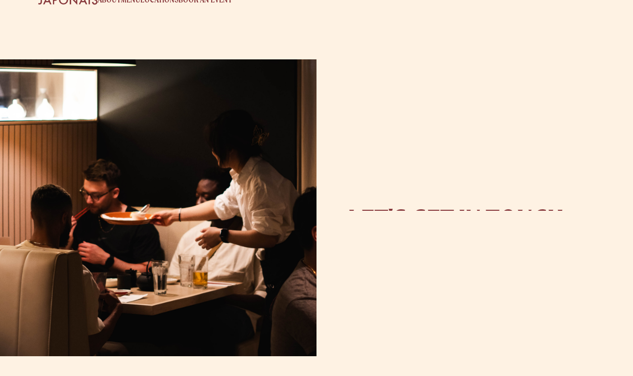

--- FILE ---
content_type: text/html
request_url: https://www.japonaisbistro.ca/contact
body_size: 7300
content:
<!DOCTYPE html><!-- Last Published: Wed Aug 13 2025 23:12:42 GMT+0000 (Coordinated Universal Time) --><html data-wf-domain="www.japonaisbistro.ca" data-wf-page="6488cfdf28fda829447ea303" data-wf-site="60f4d358006408688a2cc768"><head><meta charset="utf-8"/><title>Contact</title><meta content="Contact" property="og:title"/><meta content="Contact" property="twitter:title"/><meta content="width=device-width, initial-scale=1" name="viewport"/><meta content="JtT6mcC528lIMCSE4Q6i90Q38FB41QLLFNDKYEm4mLQ" name="google-site-verification"/><link href="https://cdn.prod.website-files.com/60f4d358006408688a2cc768/css/japonaisbistro.webflow.shared.4537b5f88.css" rel="stylesheet" type="text/css"/><script src="https://use.typekit.net/cmz2zel.js" type="text/javascript"></script><script type="text/javascript">try{Typekit.load();}catch(e){}</script><script type="text/javascript">!function(o,c){var n=c.documentElement,t=" w-mod-";n.className+=t+"js",("ontouchstart"in o||o.DocumentTouch&&c instanceof DocumentTouch)&&(n.className+=t+"touch")}(window,document);</script><link href="https://cdn.prod.website-files.com/60f4d358006408688a2cc768/6105fbdaa38363d89bc51ab4_JAPONAIS%20FAVICON%202-17.png" rel="shortcut icon" type="image/x-icon"/><link href="https://cdn.prod.website-files.com/60f4d358006408688a2cc768/6105f849bda194dbd7465783_JAPONAIS%20Webclip-17.png" rel="apple-touch-icon"/><script async="" src="https://www.googletagmanager.com/gtag/js?id=UA-212253342-1"></script><script type="text/javascript">window.dataLayer = window.dataLayer || [];function gtag(){dataLayer.push(arguments);}gtag('js', new Date());gtag('config', 'UA-212253342-1', {'anonymize_ip': false});</script><script src="https://www.google.com/recaptcha/api.js" type="text/javascript"></script></head><body><div data-collapse="medium" data-animation="default" data-duration="400" data-easing="ease" data-easing2="ease" role="banner" class="navigation w-nav"><div class="navigation-wrap"><nav role="navigation" class="navigation-items w-nav-menu"><div class="nav-item-container header"><a href="/menu/foodmenu" data-w-id="e9ce6944-3afd-71fa-f8d4-f9ccf85cd70b" class="navigation-item header w-nav-link">Menu</a><div class="hover-underline"></div></div><div class="nav-item-container header"><a href="#" data-w-id="e9ce6944-3afd-71fa-f8d4-f9ccf85cd70f" class="navigation-item header w-nav-link">Gallery</a><div class="hover-underline"></div></div><div class="nav-item-container"><a href="/contact" data-w-id="e9ce6944-3afd-71fa-f8d4-f9ccf85cd713" aria-current="page" class="navigation-item header w-nav-link w--current">Contact</a><div class="hover-underline"></div></div></nav><a href="/" class="logo-link w-nav-brand"><div class="logo-image"></div></a><div class="nav-title-container"><div class="nav-item-container navbar"><a data-w-id="d0776712-2a27-2004-7588-87e8abd41359" href="/about" class="nav-link-no-outline">About</a><div class="hover-underline red"></div></div><div class="nav-item-container navbar"><a data-w-id="bd1347bf-c401-ac28-e0b3-805a5f878194" href="/menu/foodmenu" class="nav-link-no-outline">Menu</a><div class="hover-underline red"></div></div><div class="nav-item-container navbar"><a href="#" data-w-id="d0776712-2a27-2004-7588-87e8abd4135d" class="nav-link-no-outline">locations</a><div class="hover-underline red"></div></div><div class="nav-item-container navbar"><a href="/events" class="nav-link-no-outline">BOOK AN EVENT</a><div class="hover-underline red"></div></div></div><div class="button-container"><a href="#" class="button outline hidden w-inline-block"><div class="navbar-button red">JASPER AVENUE</div></a><div class="space"></div><a href="#" class="button outline hidden w-inline-block"><div class="navbar-button red">WINDERMERE</div></a><div class="space"></div><div class="nav-2023"><div class="nav-title-container"><div class="nav-item-container navbar"><a data-w-id="6bb2e001-dd95-224c-0c27-0c94df5fc739" href="/menupick" class="nav-link-no-outline">Menu</a><div class="hover-underline red"></div></div><div class="nav-item-container navbar"><a data-w-id="1bf51714-9889-7f27-4b74-06c990a7d657" href="https://www.order.store/store/japonais-bistro/qZqr-labUre9Kk75DLKdLw" target="_blank" class="nav-link-no-outline">locations</a><div class="hover-underline red"></div></div><div class="nav-item-container navbar"><a data-w-id="816f9ff9-1533-dd9a-dbbd-e32e9f0f4312" href="https://www.order.store/store/japonais-bistro/qZqr-labUre9Kk75DLKdLw" target="_blank" class="nav-link-no-outline">omakase</a><div class="hover-underline red"></div></div></div><div data-w-id="a8997d98-7322-d1ee-5b7e-9ae2fa393f8f" class="location-button-3"><div class="icon map"></div><div class="location-select">Select Location</div><div class="icon arrow"></div></div><a href="https://japonaisbistro.getbento.com/online-ordering/japonais-bistro/menu" data-w-id="c4989c73-6a1c-b7c4-2b71-883e12f072df" target="_blank" class="button nav w-inline-block"><div class="navbar-button outline">pickup</div></a><a href="https://www.order.store/ca/store/japonais-bistro/qZqr-labUre9Kk75DLKdLw" target="_blank" class="button nav w-inline-block"><div class="navbar-button outline">delivery</div></a><a href="https://eatapp.co/reserve/japonais-bistro-9299bf" target="_blank" class="button nav w-inline-block"><div class="navbar-button">Reserve</div></a></div></div><div data-w-id="4891d6eb-edde-5249-d247-0bbb9d2c93df" class="circle-menu-div"><div class="menu-line"></div><div class="menu-line middle"></div><div class="menu-line"></div></div><div class="menu"><div class="menu-title-wrapper"><div class="menu-item-container"><div class="nav-item-container menu-tiem"><a href="/about" class="w-inline-block"><h1 data-w-id="7923e8d1-6d9d-9ce5-d48b-8da3718f6d37" class="menu-item">about</h1><div class="hover-underline thick"></div></a></div><div class="nav-item-container menu-tiem"><a href="/menupick" class="w-inline-block"><h1 data-w-id="2e3ed823-1a1f-c233-484a-0a0d4f91e976" class="menu-item">MENU</h1><div class="hover-underline thick"></div></a></div><div class="nav-item-container menu-tiem"><a href="/locations" class="w-inline-block"><h1 data-w-id="2a5bf85f-3540-9f3c-1518-e413514198d3" class="menu-item">Locations</h1><div class="hover-underline thick"></div></a></div><div class="nav-item-container menu-tiem"><a href="/events" class="w-inline-block"><h1 data-w-id="27e099ca-c48e-09b3-21f4-ced1b4980a69" class="menu-item">Special bookings</h1><div class="hover-underline thick"></div></a></div><div class="reserve-line"></div><div class="nav-item-container menu-tiem"><a href="#" class="link-block-4 w-inline-block"><h1 data-w-id="a964dcfc-d130-8a9b-ed73-4e2cf9e5c31f" class="menu-item outline">RESERVE</h1><div class="hover-underline thick"></div></a></div><div class="_2nd-menu-item-container reserve"><div class="button-container menu-open xl"><a href="https://www.opentable.ca/japonais-bistro-reservations-edmonton?restref=112633&amp;lang=en-CA&amp;ot_source=Restaurant%20website" target="_blank" class="button white _2 mobile w-inline-block"><div class="navbar-button red _2 mobile xl">Reserve</div></a></div></div></div></div><div class="ordering-grid"><div class="location-container-menu"><div class="nav-item-container menu-tiem wrapper"><a href="https://www.google.com/maps/place/Japonais+Bistro/@53.5412064,-113.5277077,17z/data=!3m2!4b1!5s0x53a0222e63cd90d1:0xa6e8949711564979!4m5!3m4!1s0x53a0222e620cc5f9:0xdb82455b238aba0!8m2!3d53.5412064!4d-113.525519" target="_blank" class="link-text caps"><span class="text-span-5">      </span></a><div class="nav-item-container menu-tiem _2"><a data-w-id="20a4e927-76ed-e888-9486-f6b476640adf" href="https://www.google.com/maps/place/Japonais+Bistro/@53.5412064,-113.5277077,17z/data=!3m2!4b1!5s0x53a0222e63cd90d1:0xa6e8949711564979!4m5!3m4!1s0x53a0222e620cc5f9:0xdb82455b238aba0!8m2!3d53.5412064!4d-113.525519" target="_blank" class="link-text caps">11806 Jasper Ave, Edmonton, AB</a><div class="hover-underline thick red"></div></div></div><div class="spacer navmenu"></div><div class="nav-item-container menu-tiem wrapper"><a href="https://www.google.com/maps/place/Japonais+Bistro/@53.5412064,-113.5277077,17z/data=!3m2!4b1!5s0x53a0222e63cd90d1:0xa6e8949711564979!4m5!3m4!1s0x53a0222e620cc5f9:0xdb82455b238aba0!8m2!3d53.5412064!4d-113.525519" target="_blank" class="link-text caps"><span class="text-span-5">      </span></a><div class="nav-item-container menu-tiem _2"><a data-w-id="5298a6ba-befc-c61b-8528-479762a0f789" href="https://www.google.com/maps/place/Japonais+Windermere/@53.4379686,-113.6051441,17z/data=!3m1!4b1!4m6!3m5!1s0x539ff5071c52975f:0xbe85b1c3347a19d3!8m2!3d53.4379686!4d-113.6025692!16s%2Fg%2F11k4y8hzwl?entry=ttu" target="_blank" class="link-text caps">6138 Currents Dr NW, Edmonton, AB</a><div class="hover-underline thick red"></div></div></div></div><div class="location-container-menu mobile"><div class="nav-item-container menu-tiem wrapper mobile"><a href="https://www.google.com/maps/place/Japonais+Bistro/@53.5412064,-113.5277077,17z/data=!3m2!4b1!5s0x53a0222e63cd90d1:0xa6e8949711564979!4m5!3m4!1s0x53a0222e620cc5f9:0xdb82455b238aba0!8m2!3d53.5412064!4d-113.525519" target="_blank" class="link-text caps"><span class="text-span-5">      </span></a><div class="nav-item-container menu-tiem _2"><a data-w-id="86deddc7-daa0-1d44-9e8a-28ee23c09188" href="https://www.google.com/maps/place/Japonais+Bistro/@53.5412064,-113.5277077,17z/data=!3m2!4b1!5s0x53a0222e63cd90d1:0xa6e8949711564979!4m5!3m4!1s0x53a0222e620cc5f9:0xdb82455b238aba0!8m2!3d53.5412064!4d-113.525519" target="_blank" class="link-text caps">Jasper Ave</a><div class="hover-underline thick red"></div></div></div><div class="spacer navmenu"></div><div class="nav-item-container menu-tiem wrapper mobile"><a href="https://www.google.com/maps/place/Japonais+Bistro/@53.5412064,-113.5277077,17z/data=!3m2!4b1!5s0x53a0222e63cd90d1:0xa6e8949711564979!4m5!3m4!1s0x53a0222e620cc5f9:0xdb82455b238aba0!8m2!3d53.5412064!4d-113.525519" target="_blank" class="link-text caps"><span class="text-span-5">      </span></a><div class="nav-item-container menu-tiem _2"><a href="https://www.google.com/maps/place/Japonais+Windermere/@53.4380467,-113.6033403,18.01z/data=!4m5!3m4!1s0x539ff5e69e7eadc1:0x643d5fc60095fe44!8m2!3d53.4379686!4d-113.6025692" target="_blank" class="link-text caps">Coming to windermere</a><div class="hover-underline thick red"></div></div></div></div><div class="ordering-container hidden"><div id="w-node-a1070f92-77e1-de99-8e76-37dcd73dca71-3ce2cd76" class="div-block-118"><a id="w-node-f9f40243-7be9-dc05-c737-b8e19b95e01a-3ce2cd76" href="https://japonaisbistro.getbento.com/online-ordering/japonais-bistro/menu" class="nav-link-no-outline mobile white"> Pick Up</a></div><a id="w-node-_9db710a6-d8d8-706a-48f7-e5601824c851-3ce2cd76" href="https://order.online/business/japonais-bistro-1060538" target="_blank" class="nav-link-no-outline mobile left">Doordash</a><a id="w-node-_602e1eeb-db72-6423-35f2-b5c5c6e066e3-3ce2cd76" href="https://www.order.store/store/japonais-bistro/qZqr-labUre9Kk75DLKdLw" target="_blank" class="nav-link-no-outline mobile">Uber Eats</a></div></div></div><div class="menu-tint-background"></div></div><div class="nav-background"><div class="nav-background"></div></div></div><div class="form-section"><div class="contact-div"><div class="form-block-3 w-form"><form id="email-form" name="email-form" data-name="Email Form" method="get" data-wf-page-id="6488cfdf28fda829447ea303" data-wf-element-id="2b426054-7922-63bb-b693-6d7340a44eec" data-turnstile-sitekey="0x4AAAAAAAQTptj2So4dx43e"><label for="name">Name</label><input class="text-field contact w-input" maxlength="256" name="name" data-name="Name" placeholder="ENTER YOUR NAME" type="text" id="name" required=""/><label for="email">Email Address</label><input class="text-field contact w-input" maxlength="256" name="email" data-name="Email" placeholder="EMAIL" type="email" id="email" required=""/><label for="Phone">Phone Number</label><input class="text-field contact w-input" maxlength="256" name="Phone" data-name="Phone" placeholder="PHONE NUMBER" type="tel" id="Phone" required=""/><label for="Message">Message</label><textarea placeholder="ENTER YOUR MESSAGE" maxlength="5000" id="Message" name="Message" required="" data-name="Message" class="text-field contact w-input"></textarea><input type="submit" data-wait="Please wait..." class="submit-button-3 w-button" value="Submit"/><div class="button cc-contact-us contact"><input type="submit" data-wait="Please wait..." data-w-id="87f23077-b4be-1d06-e31b-f13fe31d34d1" class="button cc-contact-us footer contact w-button" value="Submit"/><div style="-webkit-transform:translate3d(0, 0%, 0) scale3d(1, 1, 1) rotateX(0) rotateY(0) rotateZ(0) skew(0, 0);-moz-transform:translate3d(0, 0%, 0) scale3d(1, 1, 1) rotateX(0) rotateY(0) rotateZ(0) skew(0, 0);-ms-transform:translate3d(0, 0%, 0) scale3d(1, 1, 1) rotateX(0) rotateY(0) rotateZ(0) skew(0, 0);transform:translate3d(0, 0%, 0) scale3d(1, 1, 1) rotateX(0) rotateY(0) rotateZ(0) skew(0, 0)" class="button-line"></div></div></form><div class="w-form-done"><div>Thank you! Your submission has been received!</div></div><div class="w-form-fail"><div>Oops! Something went wrong while submitting the form.</div></div></div><div class="form-block w-form"><form id="email-form" name="email-form" data-name="Email Form" method="get" class="form-2" data-wf-page-id="6488cfdf28fda829447ea303" data-wf-element-id="c05b7880-f318-24fc-a0eb-31fde6126fc3" data-turnstile-sitekey="0x4AAAAAAAQTptj2So4dx43e"><input class="text-field w-input" maxlength="256" name="email-2" data-name="Email 2" placeholder="EMAIL" type="email" id="email-2" required=""/><div class="news-button"><div class="button cc-contact-us news"><input type="submit" data-wait="Please wait..." data-w-id="c05b7880-f318-24fc-a0eb-31fde6126fc7" class="button cc-contact-us footer w-button" value="Subscibe"/><div style="-webkit-transform:translate3d(0, 0%, 0) scale3d(1, 1, 1) rotateX(0) rotateY(0) rotateZ(0) skew(0, 0);-moz-transform:translate3d(0, 0%, 0) scale3d(1, 1, 1) rotateX(0) rotateY(0) rotateZ(0) skew(0, 0);-ms-transform:translate3d(0, 0%, 0) scale3d(1, 1, 1) rotateX(0) rotateY(0) rotateZ(0) skew(0, 0);transform:translate3d(0, 0%, 0) scale3d(1, 1, 1) rotateX(0) rotateY(0) rotateZ(0) skew(0, 0)" class="button-line"></div></div></div></form><div class="w-form-done"><div>Thank you! Your submission has been received!</div></div><div class="w-form-fail"><div>Oops! Something went wrong while submitting the form.</div></div></div></div></div><div class="contact-section"><div class="contact-hero"><div class="hidden-title-div image contact"><div class="image contact"></div><div data-w-id="badab7ce-33a8-2712-6ea5-3ff4cbb94d58" style="-webkit-transform:translate3d(100%, 0, 0) scale3d(1, 1, 1) rotateX(0) rotateY(0) rotateZ(0) skew(0, 0);-moz-transform:translate3d(100%, 0, 0) scale3d(1, 1, 1) rotateX(0) rotateY(0) rotateZ(0) skew(0, 0);-ms-transform:translate3d(100%, 0, 0) scale3d(1, 1, 1) rotateX(0) rotateY(0) rotateZ(0) skew(0, 0);transform:translate3d(100%, 0, 0) scale3d(1, 1, 1) rotateX(0) rotateY(0) rotateZ(0) skew(0, 0)" class="image-cover"></div></div><div class="get-in-touch-container"><div class="hidden-title-div"><h1 data-w-id="01a50074-8286-0683-3375-121cdd025950" style="-webkit-transform:translate3d(0, 110%, 0) scale3d(1, 1, 1) rotateX(0) rotateY(0) rotateZ(0) skew(0, 0);-moz-transform:translate3d(0, 110%, 0) scale3d(1, 1, 1) rotateX(0) rotateY(0) rotateZ(0) skew(0, 0);-ms-transform:translate3d(0, 110%, 0) scale3d(1, 1, 1) rotateX(0) rotateY(0) rotateZ(0) skew(0, 0);transform:translate3d(0, 110%, 0) scale3d(1, 1, 1) rotateX(0) rotateY(0) rotateZ(0) skew(0, 0)" class="contact">Let&#x27;s get in touch</h1></div><div data-w-id="e366716c-6af8-13f1-069d-5e9a2c08d1a8" style="opacity:0" class="paragraph contact">Have a question for us? Take a look below to learn more.</div></div></div></div><div id="FAQ" class="faq-section"><div class="faq-container"><h2 data-w-id="9c0691a3-7bde-bd47-30a5-d448d2475fa8" style="opacity:0" class="faq">Frequently Asked Questions</h2><div class="fq-dropdown-container"><div class="w-dyn-list"><div role="list" class="w-dyn-items"><div role="listitem" class="w-dyn-item"><div class="dropdown-wrapper"><div data-w-id="782b4af6-bccc-77c2-2076-c803a2703895" style="opacity:0" class="dropdown-trigger"><div class="dropdown-heading"><h3 class="question">Gift Cards</h3></div><div class="plus-box"><div class="line contact top"></div><div class="line contact _2"></div></div></div><div data-w-id="782b4af6-bccc-77c2-2076-c803a270389c" style="height:0px" class="dropdown-content"><div class="body-text-2 w-richtext"><p>We offer gift cards available for pickup in person, with no minimum or maximum amount required. Gift cards may be used for in-person dining or takeout, excluding online and delivery orders.</p></div></div></div></div><div role="listitem" class="w-dyn-item"><div class="dropdown-wrapper"><div data-w-id="782b4af6-bccc-77c2-2076-c803a2703895" style="opacity:0" class="dropdown-trigger"><div class="dropdown-heading"><h3 class="question">Parking</h3></div><div class="plus-box"><div class="line contact top"></div><div class="line contact _2"></div></div></div><div data-w-id="782b4af6-bccc-77c2-2076-c803a270389c" style="height:0px" class="dropdown-content"><div class="body-text-2 w-richtext"><p>There is limited free-angle parking available directly in front of our building, as well as both street parking and paid parking in the Shoppers Drug Mart parking lot if this is full.<br/><br/>Please note: Parking spots behind the building remain reserved for staff and not restaurant patrons.</p></div></div></div></div><div role="listitem" class="w-dyn-item"><div class="dropdown-wrapper"><div data-w-id="782b4af6-bccc-77c2-2076-c803a2703895" style="opacity:0" class="dropdown-trigger"><div class="dropdown-heading"><h3 class="question">Reservation</h3></div><div class="plus-box"><div class="line contact top"></div><div class="line contact _2"></div></div></div><div data-w-id="782b4af6-bccc-77c2-2076-c803a270389c" style="height:0px" class="dropdown-content"><div class="body-text-2 w-richtext"><p>Guests may make a reservation online or by calling the restaurant directly; we strongly recommend making a reservation as seating can be limited.<br/><br/>Please note, if your party is more than 15 minutes late, your table will be released. If for any reason you are unable to make your reservation or arrive on time, please call the restaurant and we will update your reservation.<br/><br/><em>18% gratuity will be automatically applied for parties of 7 or more.</em></p></div></div></div></div><div role="listitem" class="w-dyn-item"><div class="dropdown-wrapper"><div data-w-id="782b4af6-bccc-77c2-2076-c803a2703895" style="opacity:0" class="dropdown-trigger"><div class="dropdown-heading"><h3 class="question">Omakase</h3></div><div class="plus-box"><div class="line contact top"></div><div class="line contact _2"></div></div></div><div data-w-id="782b4af6-bccc-77c2-2076-c803a270389c" style="height:0px" class="dropdown-content"><div class="body-text-2 w-richtext"><p>Please call <a href="tel:780-760-1616">780-760-1616</a> or email <a href="mailto:japonaisbistro@hotmail.com">japonaisbistro@hotmail.com</a> for more details.</p></div></div></div></div><div role="listitem" class="w-dyn-item"><div class="dropdown-wrapper"><div data-w-id="782b4af6-bccc-77c2-2076-c803a2703895" style="opacity:0" class="dropdown-trigger"><div class="dropdown-heading"><h3 class="question">Birthdays</h3></div><div class="plus-box"><div class="line contact top"></div><div class="line contact _2"></div></div></div><div data-w-id="782b4af6-bccc-77c2-2076-c803a270389c" style="height:0px" class="dropdown-content"><div class="body-text-2 w-richtext"><p>We understand that it&#x27;s that special time of year in which we can celebrate life, parties may bring birthday cakes and balloons if they desire. If you have any questions, please inform your server that there is a birthday or call the restaurant directly.</p></div></div></div></div><div role="listitem" class="w-dyn-item"><div class="dropdown-wrapper"><div data-w-id="782b4af6-bccc-77c2-2076-c803a2703895" style="opacity:0" class="dropdown-trigger"><div class="dropdown-heading"><h3 class="question">Food Allergies and Modifications</h3></div><div class="plus-box"><div class="line contact top"></div><div class="line contact _2"></div></div></div><div data-w-id="782b4af6-bccc-77c2-2076-c803a270389c" style="height:0px" class="dropdown-content"><div class="body-text-2 w-richtext"><p>We have various gluten-free and vegetarian options available; please don’t hesitate to ask your server or call the restaurant directly if you have any concerns.</p></div></div></div></div><div role="listitem" class="w-dyn-item"><div class="dropdown-wrapper"><div data-w-id="782b4af6-bccc-77c2-2076-c803a2703895" style="opacity:0" class="dropdown-trigger"><div class="dropdown-heading"><h3 class="question">Private Events and Functions</h3></div><div class="plus-box"><div class="line contact top"></div><div class="line contact _2"></div></div></div><div data-w-id="782b4af6-bccc-77c2-2076-c803a270389c" style="height:0px" class="dropdown-content"><div class="body-text-2 w-richtext"><p>Please email our Jasper Avenue location at<a href="mailto:jasperave@japonais.ca"> jasperave@japonais.ca</a> OR our Windermere location at <a href="mailto:japonaisbistro@hotmail.com?subject=Private%20Event%2FFunction">windermere@japonais.ca</a> for all inquiries.</p><p>‍</p></div></div></div></div></div></div></div></div></div><div class="inquire-section"><div class="inquire-container"><div id="w-node-a4b3fbac-a9b2-1e29-9336-6af993ffc014-447ea303" data-w-id="a4b3fbac-a9b2-1e29-9336-6af993ffc014" style="opacity:0" class="inquire-div"><h3 class="question _2">Contact Us</h3><div class="nav-item-container contact"><a data-w-id="4926f440-5f31-de19-771f-480a1ac6c2bc" href="https://www.google.com/maps/place/Japonais+Bistro/@53.5412096,-113.5277077,17z/data=!3m1!4b1!4m5!3m4!1s0x53a0222e620cc5f9:0xdb82455b238aba0!8m2!3d53.5412062!4d-113.5251963" target="_blank" class="navigation-item contact">11806 Jasper Ave<br/>Edmonton, AB T5K 0N7</a><div class="hover-underline black"></div></div><div class="nav-item-container contact"><a data-w-id="64a5fe3b-ad33-54d1-fef5-bbe8669d27f5" href="tel:780-760-1616" class="navigation-item contact">780-760-1616</a><div class="hover-underline black"></div></div><div class="nav-item-container contact"><a href="mailto:Japonaisbistro@gmail.com?subject=Hello!" data-w-id="dd2dfbc8-14ab-63bf-505b-b702eec3b6d4" class="navigation-item contact">Jasperave@Japonais.ca</a><div class="hover-underline black"></div></div></div><div id="w-node-_923db607-7a26-68c4-2245-3fe8881c056e-447ea303" data-w-id="923db607-7a26-68c4-2245-3fe8881c056e" style="opacity:0" class="line sub-contact"></div><div id="w-node-b96eb974-3e28-49ce-3640-abb52d4e7f3e-447ea303" data-w-id="b96eb974-3e28-49ce-3640-abb52d4e7f3e" style="opacity:0" class="inquire-div middle"><h3 class="question _2">Join the team</h3><div class="nav-item-container"><a href="https://hoot.company/opportunities" data-w-id="b96eb974-3e28-49ce-3640-abb52d4e7f4c" target="_blank" class="navigation-item contact">View Opportunities</a><div class="hover-underline black"></div></div></div><div id="w-node-_647702aa-532b-8f01-3e46-32290c7f6d4d-447ea303" data-w-id="647702aa-532b-8f01-3e46-32290c7f6d4d" style="opacity:0" class="line sub-contact _2"></div><div id="w-node-_584b07e1-d641-ad8a-afa7-6e2c2f8b0910-447ea303" data-w-id="584b07e1-d641-ad8a-afa7-6e2c2f8b0910" style="opacity:0" class="inquire-div"><h3 class="question _2">Feedback</h3><div class="navigation-item contact text-block">If you&#x27;d like to leave feedback on your most recent experience, please click through to our feedback form.</div><div class="nav-item-container contact"><a data-w-id="584b07e1-d641-ad8a-afa7-6e2c2f8b0914" href="/feedback" class="navigation-item contact">Feedback Form </a><div class="hover-underline black"></div></div></div></div></div><div class="footer"><div class="div-block-101"><div class="footer-container"><div id="w-node-ac50a9d9-3250-157f-f567-53b6c7254a30-c7254a2e" class="form-container"><h3 class="newsletter">Newsletter</h3><div class="navigation-item footer news">Sign up for our newsletter for the latest news and exclusive events.</div><div class="form-block w-form"><form id="email-form" name="email-form" data-name="Email Form" action="https://company.us19.list-manage.com/subscribe/post?u=f4b5cafd834b103a38ceebb65&amp;amp;id=588b5c9b56" method="post" class="form-2" data-wf-page-id="6488cfdf28fda829447ea303" data-wf-element-id="ac50a9d9-3250-157f-f567-53b6c7254a36" data-turnstile-sitekey="0x4AAAAAAAQTptj2So4dx43e"><input class="text-field w-input" maxlength="256" name="EMAIL" data-name="EMAIL" placeholder="PLEASE ENTER YOUR EMAIL ADDRESS" type="email" id="EMAIL" required=""/><div class="news-button"><div class="button"><input type="submit" data-wait="Please wait..." class="button footer w-button" value="Subscribe"/></div></div></form><div class="success-message w-form-done"><div class="text-block-20">You are now subscribed!</div></div><div class="error-message w-form-fail"><div class="text-block-21">Oops! Something went wrong while submitting, try again.</div></div></div></div></div><div class="footer-container _2nd"><div class="extra-links-div"><div class="div-block-99"><h3 class="newsletter">quick links</h3><div class="footer-title-container titles"><div class="nav-item-container"><a data-w-id="824663f5-314a-5aeb-212d-58db8623a1cf" href="https://hoot.company/opportunities" target="_blank" class="navigation-item footer">Opportunities</a><div class="hover-underline"></div></div><div class="nav-item-container"><a data-w-id="6587332a-be9a-3c34-8cee-d9793e005513" href="/about" class="navigation-item footer">About</a><div class="hover-underline"></div></div><div class="nav-item-container"><a data-w-id="824663f5-314a-5aeb-212d-58db8623a1d3" href="https://www.japonaisbistro.ca/contact#FAQ" class="navigation-item footer">Gift Cards</a><div class="hover-underline"></div></div><div class="nav-item-container"><a data-w-id="824663f5-314a-5aeb-212d-58db8623a1d7" href="https://japonaisbistro.ca/contact#FAQ" class="navigation-item footer">FAQ</a><div class="hover-underline"></div></div><div class="nav-item-container"><a data-w-id="824663f5-314a-5aeb-212d-58db8623a1db" href="/feedback" class="navigation-item footer">Feedback</a><div class="hover-underline"></div></div><div class="nav-item-container"><a data-w-id="824663f5-314a-5aeb-212d-58db8623a1df" href="/privacy" class="navigation-item footer">Privacy Policy</a><div class="hover-underline"></div></div><div class="nav-item-container"><a data-w-id="824663f5-314a-5aeb-212d-58db8623a1e3" href="/terms" class="navigation-item footer">Terms &amp; Conditions</a><div class="hover-underline"></div></div></div></div><div class="div-block-98"><h3 class="newsletter">Hours</h3><div class="footer-title-container titles _2"><div><div class="div-block-124">JASPER AVE</div><div class="hours-container"><div class="hours"><div class="navigation-item footer">Mon - Thu<br/>FriDAY<br/>SatURDAY<br/>SunDAY<br/><br/>WINDERMERE<br/>MON - THU<br/>FRIDAY<br/>SATURDAY<br/>SUNDAY</div></div><div class="hours _2"><div class="navigation-item footer">11:30-21:30<br/>11:30-22:30<br/>11:30-22:30<br/>11:30-21:30<br/><br/><br/>11:30 - 21:30<br/>11:30 - 22:30<br/>11:30 - 22:30<br/>11:30 - 21:30</div></div><div class="hours _2"><div class="navigation-item footer"><br/><br/></div></div></div></div><div class="div-block-125"><div class="div-block-124">WINDERMERE</div><div class="hours-container"><div class="hours"><div class="navigation-item footer">Mon - Thu<br/>Fri<br/>Sat<br/>Sun</div></div><div class="hours _2"><div class="navigation-item footer">11:30 - 1:30<br/>11:30 - 1:30<br/>11:30 - 1:30<br/>11:30 - 1:30</div></div><div class="hours _2"><div class="navigation-item footer">4:00 - 9:30<br/>4:00 - 10:30<br/>4:00 - 10:30<br/>4:00 - 8:30</div></div></div></div></div></div></div></div></div><div class="rights-reserved-section _2"><div class="rights-text">© 2023 Japonais Bistro. All rights reserved</div><div class="footer-title-container social"><a href="#" class="footer-social instagram w-inline-block"></a><a href="#" class="footer-social facebook w-inline-block"></a></div></div></div><script src="https://d3e54v103j8qbb.cloudfront.net/js/jquery-3.5.1.min.dc5e7f18c8.js?site=60f4d358006408688a2cc768" type="text/javascript" integrity="sha256-9/aliU8dGd2tb6OSsuzixeV4y/faTqgFtohetphbbj0=" crossorigin="anonymous"></script><script src="https://cdn.prod.website-files.com/60f4d358006408688a2cc768/js/webflow.schunk.36b8fb49256177c8.js" type="text/javascript"></script><script src="https://cdn.prod.website-files.com/60f4d358006408688a2cc768/js/webflow.schunk.a38bbbc45eb1dfc0.js" type="text/javascript"></script><script src="https://cdn.prod.website-files.com/60f4d358006408688a2cc768/js/webflow.92869f3e.27f6c42a9be87f58.js" type="text/javascript"></script></body></html>

--- FILE ---
content_type: text/css
request_url: https://cdn.prod.website-files.com/60f4d358006408688a2cc768/css/japonaisbistro.webflow.shared.4537b5f88.css
body_size: 30341
content:
html {
  -webkit-text-size-adjust: 100%;
  -ms-text-size-adjust: 100%;
  font-family: sans-serif;
}

body {
  margin: 0;
}

article, aside, details, figcaption, figure, footer, header, hgroup, main, menu, nav, section, summary {
  display: block;
}

audio, canvas, progress, video {
  vertical-align: baseline;
  display: inline-block;
}

audio:not([controls]) {
  height: 0;
  display: none;
}

[hidden], template {
  display: none;
}

a {
  background-color: #0000;
}

a:active, a:hover {
  outline: 0;
}

abbr[title] {
  border-bottom: 1px dotted;
}

b, strong {
  font-weight: bold;
}

dfn {
  font-style: italic;
}

h1 {
  margin: .67em 0;
  font-size: 2em;
}

mark {
  color: #000;
  background: #ff0;
}

small {
  font-size: 80%;
}

sub, sup {
  vertical-align: baseline;
  font-size: 75%;
  line-height: 0;
  position: relative;
}

sup {
  top: -.5em;
}

sub {
  bottom: -.25em;
}

img {
  border: 0;
}

svg:not(:root) {
  overflow: hidden;
}

hr {
  box-sizing: content-box;
  height: 0;
}

pre {
  overflow: auto;
}

code, kbd, pre, samp {
  font-family: monospace;
  font-size: 1em;
}

button, input, optgroup, select, textarea {
  color: inherit;
  font: inherit;
  margin: 0;
}

button {
  overflow: visible;
}

button, select {
  text-transform: none;
}

button, html input[type="button"], input[type="reset"] {
  -webkit-appearance: button;
  cursor: pointer;
}

button[disabled], html input[disabled] {
  cursor: default;
}

button::-moz-focus-inner, input::-moz-focus-inner {
  border: 0;
  padding: 0;
}

input {
  line-height: normal;
}

input[type="checkbox"], input[type="radio"] {
  box-sizing: border-box;
  padding: 0;
}

input[type="number"]::-webkit-inner-spin-button, input[type="number"]::-webkit-outer-spin-button {
  height: auto;
}

input[type="search"] {
  -webkit-appearance: none;
}

input[type="search"]::-webkit-search-cancel-button, input[type="search"]::-webkit-search-decoration {
  -webkit-appearance: none;
}

legend {
  border: 0;
  padding: 0;
}

textarea {
  overflow: auto;
}

optgroup {
  font-weight: bold;
}

table {
  border-collapse: collapse;
  border-spacing: 0;
}

td, th {
  padding: 0;
}

@font-face {
  font-family: webflow-icons;
  src: url("[data-uri]") format("truetype");
  font-weight: normal;
  font-style: normal;
}

[class^="w-icon-"], [class*=" w-icon-"] {
  speak: none;
  font-variant: normal;
  text-transform: none;
  -webkit-font-smoothing: antialiased;
  -moz-osx-font-smoothing: grayscale;
  font-style: normal;
  font-weight: normal;
  line-height: 1;
  font-family: webflow-icons !important;
}

.w-icon-slider-right:before {
  content: "";
}

.w-icon-slider-left:before {
  content: "";
}

.w-icon-nav-menu:before {
  content: "";
}

.w-icon-arrow-down:before, .w-icon-dropdown-toggle:before {
  content: "";
}

.w-icon-file-upload-remove:before {
  content: "";
}

.w-icon-file-upload-icon:before {
  content: "";
}

* {
  box-sizing: border-box;
}

html {
  height: 100%;
}

body {
  color: #333;
  background-color: #fff;
  min-height: 100%;
  margin: 0;
  font-family: Arial, sans-serif;
  font-size: 14px;
  line-height: 20px;
}

img {
  vertical-align: middle;
  max-width: 100%;
  display: inline-block;
}

html.w-mod-touch * {
  background-attachment: scroll !important;
}

.w-block {
  display: block;
}

.w-inline-block {
  max-width: 100%;
  display: inline-block;
}

.w-clearfix:before, .w-clearfix:after {
  content: " ";
  grid-area: 1 / 1 / 2 / 2;
  display: table;
}

.w-clearfix:after {
  clear: both;
}

.w-hidden {
  display: none;
}

.w-button {
  color: #fff;
  line-height: inherit;
  cursor: pointer;
  background-color: #3898ec;
  border: 0;
  border-radius: 0;
  padding: 9px 15px;
  text-decoration: none;
  display: inline-block;
}

input.w-button {
  -webkit-appearance: button;
}

html[data-w-dynpage] [data-w-cloak] {
  color: #0000 !important;
}

.w-code-block {
  margin: unset;
}

pre.w-code-block code {
  all: inherit;
}

.w-optimization {
  display: contents;
}

.w-webflow-badge, .w-webflow-badge > img {
  box-sizing: unset;
  width: unset;
  height: unset;
  max-height: unset;
  max-width: unset;
  min-height: unset;
  min-width: unset;
  margin: unset;
  padding: unset;
  float: unset;
  clear: unset;
  border: unset;
  border-radius: unset;
  background: unset;
  background-image: unset;
  background-position: unset;
  background-size: unset;
  background-repeat: unset;
  background-origin: unset;
  background-clip: unset;
  background-attachment: unset;
  background-color: unset;
  box-shadow: unset;
  transform: unset;
  direction: unset;
  font-family: unset;
  font-weight: unset;
  color: unset;
  font-size: unset;
  line-height: unset;
  font-style: unset;
  font-variant: unset;
  text-align: unset;
  letter-spacing: unset;
  -webkit-text-decoration: unset;
  text-decoration: unset;
  text-indent: unset;
  text-transform: unset;
  list-style-type: unset;
  text-shadow: unset;
  vertical-align: unset;
  cursor: unset;
  white-space: unset;
  word-break: unset;
  word-spacing: unset;
  word-wrap: unset;
  transition: unset;
}

.w-webflow-badge {
  white-space: nowrap;
  cursor: pointer;
  box-shadow: 0 0 0 1px #0000001a, 0 1px 3px #0000001a;
  visibility: visible !important;
  opacity: 1 !important;
  z-index: 2147483647 !important;
  color: #aaadb0 !important;
  overflow: unset !important;
  background-color: #fff !important;
  border-radius: 3px !important;
  width: auto !important;
  height: auto !important;
  margin: 0 !important;
  padding: 6px !important;
  font-size: 12px !important;
  line-height: 14px !important;
  text-decoration: none !important;
  display: inline-block !important;
  position: fixed !important;
  inset: auto 12px 12px auto !important;
  transform: none !important;
}

.w-webflow-badge > img {
  position: unset;
  visibility: unset !important;
  opacity: 1 !important;
  vertical-align: middle !important;
  display: inline-block !important;
}

h1, h2, h3, h4, h5, h6 {
  margin-bottom: 10px;
  font-weight: bold;
}

h1 {
  margin-top: 20px;
  font-size: 38px;
  line-height: 44px;
}

h2 {
  margin-top: 20px;
  font-size: 32px;
  line-height: 36px;
}

h3 {
  margin-top: 20px;
  font-size: 24px;
  line-height: 30px;
}

h4 {
  margin-top: 10px;
  font-size: 18px;
  line-height: 24px;
}

h5 {
  margin-top: 10px;
  font-size: 14px;
  line-height: 20px;
}

h6 {
  margin-top: 10px;
  font-size: 12px;
  line-height: 18px;
}

p {
  margin-top: 0;
  margin-bottom: 10px;
}

blockquote {
  border-left: 5px solid #e2e2e2;
  margin: 0 0 10px;
  padding: 10px 20px;
  font-size: 18px;
  line-height: 22px;
}

figure {
  margin: 0 0 10px;
}

figcaption {
  text-align: center;
  margin-top: 5px;
}

ul, ol {
  margin-top: 0;
  margin-bottom: 10px;
  padding-left: 40px;
}

.w-list-unstyled {
  padding-left: 0;
  list-style: none;
}

.w-embed:before, .w-embed:after {
  content: " ";
  grid-area: 1 / 1 / 2 / 2;
  display: table;
}

.w-embed:after {
  clear: both;
}

.w-video {
  width: 100%;
  padding: 0;
  position: relative;
}

.w-video iframe, .w-video object, .w-video embed {
  border: none;
  width: 100%;
  height: 100%;
  position: absolute;
  top: 0;
  left: 0;
}

fieldset {
  border: 0;
  margin: 0;
  padding: 0;
}

button, [type="button"], [type="reset"] {
  cursor: pointer;
  -webkit-appearance: button;
  border: 0;
}

.w-form {
  margin: 0 0 15px;
}

.w-form-done {
  text-align: center;
  background-color: #ddd;
  padding: 20px;
  display: none;
}

.w-form-fail {
  background-color: #ffdede;
  margin-top: 10px;
  padding: 10px;
  display: none;
}

label {
  margin-bottom: 5px;
  font-weight: bold;
  display: block;
}

.w-input, .w-select {
  color: #333;
  vertical-align: middle;
  background-color: #fff;
  border: 1px solid #ccc;
  width: 100%;
  height: 38px;
  margin-bottom: 10px;
  padding: 8px 12px;
  font-size: 14px;
  line-height: 1.42857;
  display: block;
}

.w-input::placeholder, .w-select::placeholder {
  color: #999;
}

.w-input:focus, .w-select:focus {
  border-color: #3898ec;
  outline: 0;
}

.w-input[disabled], .w-select[disabled], .w-input[readonly], .w-select[readonly], fieldset[disabled] .w-input, fieldset[disabled] .w-select {
  cursor: not-allowed;
}

.w-input[disabled]:not(.w-input-disabled), .w-select[disabled]:not(.w-input-disabled), .w-input[readonly], .w-select[readonly], fieldset[disabled]:not(.w-input-disabled) .w-input, fieldset[disabled]:not(.w-input-disabled) .w-select {
  background-color: #eee;
}

textarea.w-input, textarea.w-select {
  height: auto;
}

.w-select {
  background-color: #f3f3f3;
}

.w-select[multiple] {
  height: auto;
}

.w-form-label {
  cursor: pointer;
  margin-bottom: 0;
  font-weight: normal;
  display: inline-block;
}

.w-radio {
  margin-bottom: 5px;
  padding-left: 20px;
  display: block;
}

.w-radio:before, .w-radio:after {
  content: " ";
  grid-area: 1 / 1 / 2 / 2;
  display: table;
}

.w-radio:after {
  clear: both;
}

.w-radio-input {
  float: left;
  margin: 3px 0 0 -20px;
  line-height: normal;
}

.w-file-upload {
  margin-bottom: 10px;
  display: block;
}

.w-file-upload-input {
  opacity: 0;
  z-index: -100;
  width: .1px;
  height: .1px;
  position: absolute;
  overflow: hidden;
}

.w-file-upload-default, .w-file-upload-uploading, .w-file-upload-success {
  color: #333;
  display: inline-block;
}

.w-file-upload-error {
  margin-top: 10px;
  display: block;
}

.w-file-upload-default.w-hidden, .w-file-upload-uploading.w-hidden, .w-file-upload-error.w-hidden, .w-file-upload-success.w-hidden {
  display: none;
}

.w-file-upload-uploading-btn {
  cursor: pointer;
  background-color: #fafafa;
  border: 1px solid #ccc;
  margin: 0;
  padding: 8px 12px;
  font-size: 14px;
  font-weight: normal;
  display: flex;
}

.w-file-upload-file {
  background-color: #fafafa;
  border: 1px solid #ccc;
  flex-grow: 1;
  justify-content: space-between;
  margin: 0;
  padding: 8px 9px 8px 11px;
  display: flex;
}

.w-file-upload-file-name {
  font-size: 14px;
  font-weight: normal;
  display: block;
}

.w-file-remove-link {
  cursor: pointer;
  width: auto;
  height: auto;
  margin-top: 3px;
  margin-left: 10px;
  padding: 3px;
  display: block;
}

.w-icon-file-upload-remove {
  margin: auto;
  font-size: 10px;
}

.w-file-upload-error-msg {
  color: #ea384c;
  padding: 2px 0;
  display: inline-block;
}

.w-file-upload-info {
  padding: 0 12px;
  line-height: 38px;
  display: inline-block;
}

.w-file-upload-label {
  cursor: pointer;
  background-color: #fafafa;
  border: 1px solid #ccc;
  margin: 0;
  padding: 8px 12px;
  font-size: 14px;
  font-weight: normal;
  display: inline-block;
}

.w-icon-file-upload-icon, .w-icon-file-upload-uploading {
  width: 20px;
  margin-right: 8px;
  display: inline-block;
}

.w-icon-file-upload-uploading {
  height: 20px;
}

.w-container {
  max-width: 940px;
  margin-left: auto;
  margin-right: auto;
}

.w-container:before, .w-container:after {
  content: " ";
  grid-area: 1 / 1 / 2 / 2;
  display: table;
}

.w-container:after {
  clear: both;
}

.w-container .w-row {
  margin-left: -10px;
  margin-right: -10px;
}

.w-row:before, .w-row:after {
  content: " ";
  grid-area: 1 / 1 / 2 / 2;
  display: table;
}

.w-row:after {
  clear: both;
}

.w-row .w-row {
  margin-left: 0;
  margin-right: 0;
}

.w-col {
  float: left;
  width: 100%;
  min-height: 1px;
  padding-left: 10px;
  padding-right: 10px;
  position: relative;
}

.w-col .w-col {
  padding-left: 0;
  padding-right: 0;
}

.w-col-1 {
  width: 8.33333%;
}

.w-col-2 {
  width: 16.6667%;
}

.w-col-3 {
  width: 25%;
}

.w-col-4 {
  width: 33.3333%;
}

.w-col-5 {
  width: 41.6667%;
}

.w-col-6 {
  width: 50%;
}

.w-col-7 {
  width: 58.3333%;
}

.w-col-8 {
  width: 66.6667%;
}

.w-col-9 {
  width: 75%;
}

.w-col-10 {
  width: 83.3333%;
}

.w-col-11 {
  width: 91.6667%;
}

.w-col-12 {
  width: 100%;
}

.w-hidden-main {
  display: none !important;
}

@media screen and (max-width: 991px) {
  .w-container {
    max-width: 728px;
  }

  .w-hidden-main {
    display: inherit !important;
  }

  .w-hidden-medium {
    display: none !important;
  }

  .w-col-medium-1 {
    width: 8.33333%;
  }

  .w-col-medium-2 {
    width: 16.6667%;
  }

  .w-col-medium-3 {
    width: 25%;
  }

  .w-col-medium-4 {
    width: 33.3333%;
  }

  .w-col-medium-5 {
    width: 41.6667%;
  }

  .w-col-medium-6 {
    width: 50%;
  }

  .w-col-medium-7 {
    width: 58.3333%;
  }

  .w-col-medium-8 {
    width: 66.6667%;
  }

  .w-col-medium-9 {
    width: 75%;
  }

  .w-col-medium-10 {
    width: 83.3333%;
  }

  .w-col-medium-11 {
    width: 91.6667%;
  }

  .w-col-medium-12 {
    width: 100%;
  }

  .w-col-stack {
    width: 100%;
    left: auto;
    right: auto;
  }
}

@media screen and (max-width: 767px) {
  .w-hidden-main, .w-hidden-medium {
    display: inherit !important;
  }

  .w-hidden-small {
    display: none !important;
  }

  .w-row, .w-container .w-row {
    margin-left: 0;
    margin-right: 0;
  }

  .w-col {
    width: 100%;
    left: auto;
    right: auto;
  }

  .w-col-small-1 {
    width: 8.33333%;
  }

  .w-col-small-2 {
    width: 16.6667%;
  }

  .w-col-small-3 {
    width: 25%;
  }

  .w-col-small-4 {
    width: 33.3333%;
  }

  .w-col-small-5 {
    width: 41.6667%;
  }

  .w-col-small-6 {
    width: 50%;
  }

  .w-col-small-7 {
    width: 58.3333%;
  }

  .w-col-small-8 {
    width: 66.6667%;
  }

  .w-col-small-9 {
    width: 75%;
  }

  .w-col-small-10 {
    width: 83.3333%;
  }

  .w-col-small-11 {
    width: 91.6667%;
  }

  .w-col-small-12 {
    width: 100%;
  }
}

@media screen and (max-width: 479px) {
  .w-container {
    max-width: none;
  }

  .w-hidden-main, .w-hidden-medium, .w-hidden-small {
    display: inherit !important;
  }

  .w-hidden-tiny {
    display: none !important;
  }

  .w-col {
    width: 100%;
  }

  .w-col-tiny-1 {
    width: 8.33333%;
  }

  .w-col-tiny-2 {
    width: 16.6667%;
  }

  .w-col-tiny-3 {
    width: 25%;
  }

  .w-col-tiny-4 {
    width: 33.3333%;
  }

  .w-col-tiny-5 {
    width: 41.6667%;
  }

  .w-col-tiny-6 {
    width: 50%;
  }

  .w-col-tiny-7 {
    width: 58.3333%;
  }

  .w-col-tiny-8 {
    width: 66.6667%;
  }

  .w-col-tiny-9 {
    width: 75%;
  }

  .w-col-tiny-10 {
    width: 83.3333%;
  }

  .w-col-tiny-11 {
    width: 91.6667%;
  }

  .w-col-tiny-12 {
    width: 100%;
  }
}

.w-widget {
  position: relative;
}

.w-widget-map {
  width: 100%;
  height: 400px;
}

.w-widget-map label {
  width: auto;
  display: inline;
}

.w-widget-map img {
  max-width: inherit;
}

.w-widget-map .gm-style-iw {
  text-align: center;
}

.w-widget-map .gm-style-iw > button {
  display: none !important;
}

.w-widget-twitter {
  overflow: hidden;
}

.w-widget-twitter-count-shim {
  vertical-align: top;
  text-align: center;
  background: #fff;
  border: 1px solid #758696;
  border-radius: 3px;
  width: 28px;
  height: 20px;
  display: inline-block;
  position: relative;
}

.w-widget-twitter-count-shim * {
  pointer-events: none;
  -webkit-user-select: none;
  user-select: none;
}

.w-widget-twitter-count-shim .w-widget-twitter-count-inner {
  text-align: center;
  color: #999;
  font-family: serif;
  font-size: 15px;
  line-height: 12px;
  position: relative;
}

.w-widget-twitter-count-shim .w-widget-twitter-count-clear {
  display: block;
  position: relative;
}

.w-widget-twitter-count-shim.w--large {
  width: 36px;
  height: 28px;
}

.w-widget-twitter-count-shim.w--large .w-widget-twitter-count-inner {
  font-size: 18px;
  line-height: 18px;
}

.w-widget-twitter-count-shim:not(.w--vertical) {
  margin-left: 5px;
  margin-right: 8px;
}

.w-widget-twitter-count-shim:not(.w--vertical).w--large {
  margin-left: 6px;
}

.w-widget-twitter-count-shim:not(.w--vertical):before, .w-widget-twitter-count-shim:not(.w--vertical):after {
  content: " ";
  pointer-events: none;
  border: solid #0000;
  width: 0;
  height: 0;
  position: absolute;
  top: 50%;
  left: 0;
}

.w-widget-twitter-count-shim:not(.w--vertical):before {
  border-width: 4px;
  border-color: #75869600 #5d6c7b #75869600 #75869600;
  margin-top: -4px;
  margin-left: -9px;
}

.w-widget-twitter-count-shim:not(.w--vertical).w--large:before {
  border-width: 5px;
  margin-top: -5px;
  margin-left: -10px;
}

.w-widget-twitter-count-shim:not(.w--vertical):after {
  border-width: 4px;
  border-color: #fff0 #fff #fff0 #fff0;
  margin-top: -4px;
  margin-left: -8px;
}

.w-widget-twitter-count-shim:not(.w--vertical).w--large:after {
  border-width: 5px;
  margin-top: -5px;
  margin-left: -9px;
}

.w-widget-twitter-count-shim.w--vertical {
  width: 61px;
  height: 33px;
  margin-bottom: 8px;
}

.w-widget-twitter-count-shim.w--vertical:before, .w-widget-twitter-count-shim.w--vertical:after {
  content: " ";
  pointer-events: none;
  border: solid #0000;
  width: 0;
  height: 0;
  position: absolute;
  top: 100%;
  left: 50%;
}

.w-widget-twitter-count-shim.w--vertical:before {
  border-width: 5px;
  border-color: #5d6c7b #75869600 #75869600;
  margin-left: -5px;
}

.w-widget-twitter-count-shim.w--vertical:after {
  border-width: 4px;
  border-color: #fff #fff0 #fff0;
  margin-left: -4px;
}

.w-widget-twitter-count-shim.w--vertical .w-widget-twitter-count-inner {
  font-size: 18px;
  line-height: 22px;
}

.w-widget-twitter-count-shim.w--vertical.w--large {
  width: 76px;
}

.w-background-video {
  color: #fff;
  height: 500px;
  position: relative;
  overflow: hidden;
}

.w-background-video > video {
  object-fit: cover;
  z-index: -100;
  background-position: 50%;
  background-size: cover;
  width: 100%;
  height: 100%;
  margin: auto;
  position: absolute;
  inset: -100%;
}

.w-background-video > video::-webkit-media-controls-start-playback-button {
  -webkit-appearance: none;
  display: none !important;
}

.w-background-video--control {
  background-color: #0000;
  padding: 0;
  position: absolute;
  bottom: 1em;
  right: 1em;
}

.w-background-video--control > [hidden] {
  display: none !important;
}

.w-slider {
  text-align: center;
  clear: both;
  -webkit-tap-highlight-color: #0000;
  tap-highlight-color: #0000;
  background: #ddd;
  height: 300px;
  position: relative;
}

.w-slider-mask {
  z-index: 1;
  white-space: nowrap;
  height: 100%;
  display: block;
  position: relative;
  left: 0;
  right: 0;
  overflow: hidden;
}

.w-slide {
  vertical-align: top;
  white-space: normal;
  text-align: left;
  width: 100%;
  height: 100%;
  display: inline-block;
  position: relative;
}

.w-slider-nav {
  z-index: 2;
  text-align: center;
  -webkit-tap-highlight-color: #0000;
  tap-highlight-color: #0000;
  height: 40px;
  margin: auto;
  padding-top: 10px;
  position: absolute;
  inset: auto 0 0;
}

.w-slider-nav.w-round > div {
  border-radius: 100%;
}

.w-slider-nav.w-num > div {
  font-size: inherit;
  line-height: inherit;
  width: auto;
  height: auto;
  padding: .2em .5em;
}

.w-slider-nav.w-shadow > div {
  box-shadow: 0 0 3px #3336;
}

.w-slider-nav-invert {
  color: #fff;
}

.w-slider-nav-invert > div {
  background-color: #2226;
}

.w-slider-nav-invert > div.w-active {
  background-color: #222;
}

.w-slider-dot {
  cursor: pointer;
  background-color: #fff6;
  width: 1em;
  height: 1em;
  margin: 0 3px .5em;
  transition: background-color .1s, color .1s;
  display: inline-block;
  position: relative;
}

.w-slider-dot.w-active {
  background-color: #fff;
}

.w-slider-dot:focus {
  outline: none;
  box-shadow: 0 0 0 2px #fff;
}

.w-slider-dot:focus.w-active {
  box-shadow: none;
}

.w-slider-arrow-left, .w-slider-arrow-right {
  cursor: pointer;
  color: #fff;
  -webkit-tap-highlight-color: #0000;
  tap-highlight-color: #0000;
  -webkit-user-select: none;
  user-select: none;
  width: 80px;
  margin: auto;
  font-size: 40px;
  position: absolute;
  inset: 0;
  overflow: hidden;
}

.w-slider-arrow-left [class^="w-icon-"], .w-slider-arrow-right [class^="w-icon-"], .w-slider-arrow-left [class*=" w-icon-"], .w-slider-arrow-right [class*=" w-icon-"] {
  position: absolute;
}

.w-slider-arrow-left:focus, .w-slider-arrow-right:focus {
  outline: 0;
}

.w-slider-arrow-left {
  z-index: 3;
  right: auto;
}

.w-slider-arrow-right {
  z-index: 4;
  left: auto;
}

.w-icon-slider-left, .w-icon-slider-right {
  width: 1em;
  height: 1em;
  margin: auto;
  inset: 0;
}

.w-slider-aria-label {
  clip: rect(0 0 0 0);
  border: 0;
  width: 1px;
  height: 1px;
  margin: -1px;
  padding: 0;
  position: absolute;
  overflow: hidden;
}

.w-slider-force-show {
  display: block !important;
}

.w-dropdown {
  text-align: left;
  z-index: 900;
  margin-left: auto;
  margin-right: auto;
  display: inline-block;
  position: relative;
}

.w-dropdown-btn, .w-dropdown-toggle, .w-dropdown-link {
  vertical-align: top;
  color: #222;
  text-align: left;
  white-space: nowrap;
  margin-left: auto;
  margin-right: auto;
  padding: 20px;
  text-decoration: none;
  position: relative;
}

.w-dropdown-toggle {
  -webkit-user-select: none;
  user-select: none;
  cursor: pointer;
  padding-right: 40px;
  display: inline-block;
}

.w-dropdown-toggle:focus {
  outline: 0;
}

.w-icon-dropdown-toggle {
  width: 1em;
  height: 1em;
  margin: auto 20px auto auto;
  position: absolute;
  top: 0;
  bottom: 0;
  right: 0;
}

.w-dropdown-list {
  background: #ddd;
  min-width: 100%;
  display: none;
  position: absolute;
}

.w-dropdown-list.w--open {
  display: block;
}

.w-dropdown-link {
  color: #222;
  padding: 10px 20px;
  display: block;
}

.w-dropdown-link.w--current {
  color: #0082f3;
}

.w-dropdown-link:focus {
  outline: 0;
}

@media screen and (max-width: 767px) {
  .w-nav-brand {
    padding-left: 10px;
  }
}

.w-lightbox-backdrop {
  cursor: auto;
  letter-spacing: normal;
  text-indent: 0;
  text-shadow: none;
  text-transform: none;
  visibility: visible;
  white-space: normal;
  word-break: normal;
  word-spacing: normal;
  word-wrap: normal;
  color: #fff;
  text-align: center;
  z-index: 2000;
  opacity: 0;
  -webkit-user-select: none;
  -moz-user-select: none;
  -webkit-tap-highlight-color: transparent;
  background: #000000e6;
  outline: 0;
  font-family: Helvetica Neue, Helvetica, Ubuntu, Segoe UI, Verdana, sans-serif;
  font-size: 17px;
  font-style: normal;
  font-weight: 300;
  line-height: 1.2;
  list-style: disc;
  position: fixed;
  inset: 0;
  -webkit-transform: translate(0);
}

.w-lightbox-backdrop, .w-lightbox-container {
  -webkit-overflow-scrolling: touch;
  height: 100%;
  overflow: auto;
}

.w-lightbox-content {
  height: 100vh;
  position: relative;
  overflow: hidden;
}

.w-lightbox-view {
  opacity: 0;
  width: 100vw;
  height: 100vh;
  position: absolute;
}

.w-lightbox-view:before {
  content: "";
  height: 100vh;
}

.w-lightbox-group, .w-lightbox-group .w-lightbox-view, .w-lightbox-group .w-lightbox-view:before {
  height: 86vh;
}

.w-lightbox-frame, .w-lightbox-view:before {
  vertical-align: middle;
  display: inline-block;
}

.w-lightbox-figure {
  margin: 0;
  position: relative;
}

.w-lightbox-group .w-lightbox-figure {
  cursor: pointer;
}

.w-lightbox-img {
  width: auto;
  max-width: none;
  height: auto;
}

.w-lightbox-image {
  float: none;
  max-width: 100vw;
  max-height: 100vh;
  display: block;
}

.w-lightbox-group .w-lightbox-image {
  max-height: 86vh;
}

.w-lightbox-caption {
  text-align: left;
  text-overflow: ellipsis;
  white-space: nowrap;
  background: #0006;
  padding: .5em 1em;
  position: absolute;
  bottom: 0;
  left: 0;
  right: 0;
  overflow: hidden;
}

.w-lightbox-embed {
  width: 100%;
  height: 100%;
  position: absolute;
  inset: 0;
}

.w-lightbox-control {
  cursor: pointer;
  background-position: center;
  background-repeat: no-repeat;
  background-size: 24px;
  width: 4em;
  transition: all .3s;
  position: absolute;
  top: 0;
}

.w-lightbox-left {
  background-image: url("[data-uri]");
  display: none;
  bottom: 0;
  left: 0;
}

.w-lightbox-right {
  background-image: url("[data-uri]");
  display: none;
  bottom: 0;
  right: 0;
}

.w-lightbox-close {
  background-image: url("[data-uri]");
  background-size: 18px;
  height: 2.6em;
  right: 0;
}

.w-lightbox-strip {
  white-space: nowrap;
  padding: 0 1vh;
  line-height: 0;
  position: absolute;
  bottom: 0;
  left: 0;
  right: 0;
  overflow: auto hidden;
}

.w-lightbox-item {
  box-sizing: content-box;
  cursor: pointer;
  width: 10vh;
  padding: 2vh 1vh;
  display: inline-block;
  -webkit-transform: translate3d(0, 0, 0);
}

.w-lightbox-active {
  opacity: .3;
}

.w-lightbox-thumbnail {
  background: #222;
  height: 10vh;
  position: relative;
  overflow: hidden;
}

.w-lightbox-thumbnail-image {
  position: absolute;
  top: 0;
  left: 0;
}

.w-lightbox-thumbnail .w-lightbox-tall {
  width: 100%;
  top: 50%;
  transform: translate(0, -50%);
}

.w-lightbox-thumbnail .w-lightbox-wide {
  height: 100%;
  left: 50%;
  transform: translate(-50%);
}

.w-lightbox-spinner {
  box-sizing: border-box;
  border: 5px solid #0006;
  border-radius: 50%;
  width: 40px;
  height: 40px;
  margin-top: -20px;
  margin-left: -20px;
  animation: .8s linear infinite spin;
  position: absolute;
  top: 50%;
  left: 50%;
}

.w-lightbox-spinner:after {
  content: "";
  border: 3px solid #0000;
  border-bottom-color: #fff;
  border-radius: 50%;
  position: absolute;
  inset: -4px;
}

.w-lightbox-hide {
  display: none;
}

.w-lightbox-noscroll {
  overflow: hidden;
}

@media (min-width: 768px) {
  .w-lightbox-content {
    height: 96vh;
    margin-top: 2vh;
  }

  .w-lightbox-view, .w-lightbox-view:before {
    height: 96vh;
  }

  .w-lightbox-group, .w-lightbox-group .w-lightbox-view, .w-lightbox-group .w-lightbox-view:before {
    height: 84vh;
  }

  .w-lightbox-image {
    max-width: 96vw;
    max-height: 96vh;
  }

  .w-lightbox-group .w-lightbox-image {
    max-width: 82.3vw;
    max-height: 84vh;
  }

  .w-lightbox-left, .w-lightbox-right {
    opacity: .5;
    display: block;
  }

  .w-lightbox-close {
    opacity: .8;
  }

  .w-lightbox-control:hover {
    opacity: 1;
  }
}

.w-lightbox-inactive, .w-lightbox-inactive:hover {
  opacity: 0;
}

.w-richtext:before, .w-richtext:after {
  content: " ";
  grid-area: 1 / 1 / 2 / 2;
  display: table;
}

.w-richtext:after {
  clear: both;
}

.w-richtext[contenteditable="true"]:before, .w-richtext[contenteditable="true"]:after {
  white-space: initial;
}

.w-richtext ol, .w-richtext ul {
  overflow: hidden;
}

.w-richtext .w-richtext-figure-selected.w-richtext-figure-type-video div:after, .w-richtext .w-richtext-figure-selected[data-rt-type="video"] div:after, .w-richtext .w-richtext-figure-selected.w-richtext-figure-type-image div, .w-richtext .w-richtext-figure-selected[data-rt-type="image"] div {
  outline: 2px solid #2895f7;
}

.w-richtext figure.w-richtext-figure-type-video > div:after, .w-richtext figure[data-rt-type="video"] > div:after {
  content: "";
  display: none;
  position: absolute;
  inset: 0;
}

.w-richtext figure {
  max-width: 60%;
  position: relative;
}

.w-richtext figure > div:before {
  cursor: default !important;
}

.w-richtext figure img {
  width: 100%;
}

.w-richtext figure figcaption.w-richtext-figcaption-placeholder {
  opacity: .6;
}

.w-richtext figure div {
  color: #0000;
  font-size: 0;
}

.w-richtext figure.w-richtext-figure-type-image, .w-richtext figure[data-rt-type="image"] {
  display: table;
}

.w-richtext figure.w-richtext-figure-type-image > div, .w-richtext figure[data-rt-type="image"] > div {
  display: inline-block;
}

.w-richtext figure.w-richtext-figure-type-image > figcaption, .w-richtext figure[data-rt-type="image"] > figcaption {
  caption-side: bottom;
  display: table-caption;
}

.w-richtext figure.w-richtext-figure-type-video, .w-richtext figure[data-rt-type="video"] {
  width: 60%;
  height: 0;
}

.w-richtext figure.w-richtext-figure-type-video iframe, .w-richtext figure[data-rt-type="video"] iframe {
  width: 100%;
  height: 100%;
  position: absolute;
  top: 0;
  left: 0;
}

.w-richtext figure.w-richtext-figure-type-video > div, .w-richtext figure[data-rt-type="video"] > div {
  width: 100%;
}

.w-richtext figure.w-richtext-align-center {
  clear: both;
  margin-left: auto;
  margin-right: auto;
}

.w-richtext figure.w-richtext-align-center.w-richtext-figure-type-image > div, .w-richtext figure.w-richtext-align-center[data-rt-type="image"] > div {
  max-width: 100%;
}

.w-richtext figure.w-richtext-align-normal {
  clear: both;
}

.w-richtext figure.w-richtext-align-fullwidth {
  text-align: center;
  clear: both;
  width: 100%;
  max-width: 100%;
  margin-left: auto;
  margin-right: auto;
  display: block;
}

.w-richtext figure.w-richtext-align-fullwidth > div {
  padding-bottom: inherit;
  display: inline-block;
}

.w-richtext figure.w-richtext-align-fullwidth > figcaption {
  display: block;
}

.w-richtext figure.w-richtext-align-floatleft {
  float: left;
  clear: none;
  margin-right: 15px;
}

.w-richtext figure.w-richtext-align-floatright {
  float: right;
  clear: none;
  margin-left: 15px;
}

.w-nav {
  z-index: 1000;
  background: #ddd;
  position: relative;
}

.w-nav:before, .w-nav:after {
  content: " ";
  grid-area: 1 / 1 / 2 / 2;
  display: table;
}

.w-nav:after {
  clear: both;
}

.w-nav-brand {
  float: left;
  color: #333;
  text-decoration: none;
  position: relative;
}

.w-nav-link {
  vertical-align: top;
  color: #222;
  text-align: left;
  margin-left: auto;
  margin-right: auto;
  padding: 20px;
  text-decoration: none;
  display: inline-block;
  position: relative;
}

.w-nav-link.w--current {
  color: #0082f3;
}

.w-nav-menu {
  float: right;
  position: relative;
}

[data-nav-menu-open] {
  text-align: center;
  background: #c8c8c8;
  min-width: 200px;
  position: absolute;
  top: 100%;
  left: 0;
  right: 0;
  overflow: visible;
  display: block !important;
}

.w--nav-link-open {
  display: block;
  position: relative;
}

.w-nav-overlay {
  width: 100%;
  display: none;
  position: absolute;
  top: 100%;
  left: 0;
  right: 0;
  overflow: hidden;
}

.w-nav-overlay [data-nav-menu-open] {
  top: 0;
}

.w-nav[data-animation="over-left"] .w-nav-overlay {
  width: auto;
}

.w-nav[data-animation="over-left"] .w-nav-overlay, .w-nav[data-animation="over-left"] [data-nav-menu-open] {
  z-index: 1;
  top: 0;
  right: auto;
}

.w-nav[data-animation="over-right"] .w-nav-overlay {
  width: auto;
}

.w-nav[data-animation="over-right"] .w-nav-overlay, .w-nav[data-animation="over-right"] [data-nav-menu-open] {
  z-index: 1;
  top: 0;
  left: auto;
}

.w-nav-button {
  float: right;
  cursor: pointer;
  -webkit-tap-highlight-color: #0000;
  tap-highlight-color: #0000;
  -webkit-user-select: none;
  user-select: none;
  padding: 18px;
  font-size: 24px;
  display: none;
  position: relative;
}

.w-nav-button:focus {
  outline: 0;
}

.w-nav-button.w--open {
  color: #fff;
  background-color: #c8c8c8;
}

.w-nav[data-collapse="all"] .w-nav-menu {
  display: none;
}

.w-nav[data-collapse="all"] .w-nav-button, .w--nav-dropdown-open, .w--nav-dropdown-toggle-open {
  display: block;
}

.w--nav-dropdown-list-open {
  position: static;
}

@media screen and (max-width: 991px) {
  .w-nav[data-collapse="medium"] .w-nav-menu {
    display: none;
  }

  .w-nav[data-collapse="medium"] .w-nav-button {
    display: block;
  }
}

@media screen and (max-width: 767px) {
  .w-nav[data-collapse="small"] .w-nav-menu {
    display: none;
  }

  .w-nav[data-collapse="small"] .w-nav-button {
    display: block;
  }

  .w-nav-brand {
    padding-left: 10px;
  }
}

@media screen and (max-width: 479px) {
  .w-nav[data-collapse="tiny"] .w-nav-menu {
    display: none;
  }

  .w-nav[data-collapse="tiny"] .w-nav-button {
    display: block;
  }
}

.w-tabs {
  position: relative;
}

.w-tabs:before, .w-tabs:after {
  content: " ";
  grid-area: 1 / 1 / 2 / 2;
  display: table;
}

.w-tabs:after {
  clear: both;
}

.w-tab-menu {
  position: relative;
}

.w-tab-link {
  vertical-align: top;
  text-align: left;
  cursor: pointer;
  color: #222;
  background-color: #ddd;
  padding: 9px 30px;
  text-decoration: none;
  display: inline-block;
  position: relative;
}

.w-tab-link.w--current {
  background-color: #c8c8c8;
}

.w-tab-link:focus {
  outline: 0;
}

.w-tab-content {
  display: block;
  position: relative;
  overflow: hidden;
}

.w-tab-pane {
  display: none;
  position: relative;
}

.w--tab-active {
  display: block;
}

@media screen and (max-width: 479px) {
  .w-tab-link {
    display: block;
  }
}

.w-ix-emptyfix:after {
  content: "";
}

@keyframes spin {
  0% {
    transform: rotate(0);
  }

  100% {
    transform: rotate(360deg);
  }
}

.w-dyn-empty {
  background-color: #ddd;
  padding: 10px;
}

.w-dyn-hide, .w-dyn-bind-empty, .w-condition-invisible {
  display: none !important;
}

.wf-layout-layout {
  display: grid;
}

@font-face {
  font-family: Bellefair;
  src: url("https://cdn.prod.website-files.com/60f4d358006408688a2cc768/6427550aaa346274a445d855_Bellefair-Regular.ttf") format("truetype");
  font-weight: 400;
  font-style: normal;
  font-display: swap;
}

@font-face {
  font-family: Minionpro;
  src: url("https://cdn.prod.website-files.com/60f4d358006408688a2cc768/6427553ebb87cb244118c8f8_MinionPro-Regular.otf") format("opentype");
  font-weight: 100;
  font-style: normal;
  font-display: swap;
}

:root {
  --old-lace: #fef2e3;
  --black: black;
  --brown: #86373a;
  --maroon: #641d20;
  --sienna-2: #84624a12;
  --sienna: #84624a;
  --white: white;
  --maroon-2: #410508;
  --hover-state: #7e7972;
}

.w-layout-grid {
  grid-row-gap: 16px;
  grid-column-gap: 16px;
  grid-template-rows: auto auto;
  grid-template-columns: 1fr 1fr;
  grid-auto-columns: 1fr;
  display: grid;
}

.w-form-formrecaptcha {
  margin-bottom: 8px;
}

body {
  background-color: var(--old-lace);
  color: var(--black);
  font-family: futura-pt, sans-serif;
  font-size: 16px;
  line-height: 20px;
}

h1 {
  z-index: 10;
  color: var(--brown);
  text-transform: uppercase;
  justify-content: flex-start;
  align-items: center;
  margin-top: 40px;
  margin-bottom: 20px;
  font-family: moret, sans-serif;
  font-size: 80px;
  font-weight: 400;
  line-height: 1;
  display: flex;
}

h2 {
  text-transform: uppercase;
  margin-top: 0;
  margin-bottom: 10px;
  font-family: moret, sans-serif;
  font-size: 4em;
  font-weight: 400;
  line-height: 36px;
}

h3 {
  color: var(--old-lace);
  margin-top: 0;
  margin-bottom: 10px;
  font-family: moret, sans-serif;
  font-size: 2em;
  font-weight: 400;
  line-height: 20px;
}

a {
  color: var(--brown);
  text-transform: lowercase;
  font-size: 18px;
  line-height: 1.5;
  text-decoration: none;
}

label {
  text-transform: uppercase;
  margin-bottom: 5px;
  font-family: moret, sans-serif;
  font-weight: 400;
  display: block;
}

strong {
  font-weight: 700;
}

.button {
  border: 2px solid var(--brown);
  background-color: var(--brown);
  text-transform: uppercase;
  border-radius: 50px;
  margin-left: 8px;
  margin-right: .25em;
  font-family: moret, sans-serif;
  font-size: 18px;
  line-height: 1;
  text-decoration: none;
  transition: background-color .4s, opacity .4s, color .4s;
}

.button:hover {
  color: #fff;
  background-color: #0000;
}

.button:active {
  background-color: #43464d;
}

.button.cc-contact-us {
  z-index: 5;
  border: 2px solid var(--brown);
  background-color: var(--brown);
  border-radius: 50px;
  padding: 0;
  font-size: 14px;
  display: inline-block;
  position: relative;
  inset: auto;
  overflow: hidden;
}

.button.cc-contact-us._2 {
  border: 2px solid var(--brown);
  background-color: #0000;
  border-radius: 50px;
  margin-right: 10px;
  position: relative;
}

.button.cc-contact-us.footer {
  background-color: var(--old-lace);
  color: var(--brown);
  letter-spacing: 0;
  border-style: none none none solid;
  padding: .8em 1.6em;
  font-family: moret, sans-serif;
  font-size: 18px;
  line-height: 1;
  position: static;
  bottom: auto;
}

.button.cc-contact-us.footer.contact {
  border-style: solid;
  margin-top: 20px;
}

.button.cc-contact-us.news, .button.cc-contact-us.contact {
  border-style: none;
}

.button.cc-contact-us.reserve {
  border-width: 2px;
  border-color: var(--brown);
  background-color: var(--brown);
}

.button.submit {
  padding: 1em 3em;
}

.button.outline {
  background-color: #0000;
}

.button.outline:hover {
  background-color: var(--brown);
}

.button.outline.hidden {
  display: flex;
}

.button.footer {
  border-color: var(--old-lace);
  background-color: var(--old-lace);
  color: var(--brown);
  padding: .8em 1.6em;
  transition: color .4s, background-color .4s, opacity .4s, color .4s;
}

.button.footer:hover {
  border-color: var(--old-lace);
  color: var(--old-lace);
  background-color: #0000;
}

.button.white {
  border-color: var(--old-lace);
  background-color: var(--old-lace);
}

.button.white:hover, .button.white.outline {
  background-color: #0000;
}

.button.white.outline:hover {
  background-color: var(--old-lace);
}

.button.white._2:hover {
  background-color: #0000;
}

.button.feedback-button {
  padding: .8em 1.6em;
}

.button.feedback-button:hover {
  color: var(--brown);
}

.button.awards {
  transition: color .2s, background-color .4s, opacity .4s, color .4s;
}

.button.awards:hover {
  color: var(--brown);
}

.button.reserve {
  padding: .8em 1.6em;
  transition: color .2s, background-color .4s, opacity .4s, color .4s;
}

.button.reserve:hover {
  color: var(--brown);
}

.button.nav {
  border-color: var(--brown);
  background-color: var(--brown);
  color: var(--old-lace);
  border-radius: 0;
}

.button.nav:hover {
  border-color: var(--brown);
  background-color: var(--brown);
}

.button.nav.select {
  border-width: 0;
  border-color: var(--old-lace);
  background-color: var(--old-lace);
  border-radius: 40px;
  flex-direction: row;
  align-items: center;
  display: flex;
}

.button.nav.og {
  border-radius: 50px;
}

.button.nav.og:hover {
  border-color: var(--maroon);
  background-color: var(--maroon);
}

.button.table-location {
  margin-right: 1em;
  padding-right: 0;
}

.button.form {
  margin-top: 20px;
}

.button.form:hover {
  color: var(--brown);
  -webkit-text-stroke-color: var(--brown);
  border-radius: 0;
}

.logo-image {
  background-image: url("https://cdn.prod.website-files.com/60f4d358006408688a2cc768/63d8329d369f3b791d32902b_JAPONAIS%20(Japanese%20Brick)-01.svg");
  background-position: 50%;
  background-repeat: no-repeat;
  background-size: contain;
  width: 120px;
  height: 80px;
  line-height: 1;
  display: block;
}

.logo-image.footer {
  margin-bottom: 20px;
  padding-bottom: 0%;
  padding-left: 0%;
  padding-right: 0%;
}

.logo-image.absolute {
  width: 180px;
}

.menu {
  z-index: 2;
  background-color: var(--brown);
  flex-direction: column;
  justify-content: space-between;
  align-items: flex-start;
  width: 60vw;
  height: 100%;
  padding-top: 0%;
  padding-left: 5%;
  padding-right: 5%;
  display: none;
  position: fixed;
  inset: 0% 0% 0% auto;
}

.navbar-button {
  z-index: 10;
  color: var(--old-lace);
  letter-spacing: 0;
  text-transform: uppercase;
  padding: .8em 1.6em;
  font-family: moret, sans-serif;
  font-size: 18px;
  line-height: 1;
  position: relative;
}

.navbar-button:hover {
  z-index: 10;
  color: var(--old-lace);
  text-align: left;
}

.navbar-button.submit {
  background-color: var(--black);
  color: var(--old-lace);
  letter-spacing: 2px;
  border: 1px solid #000;
  transition: color .2s, background-color .2s;
}

.navbar-button.submit:hover {
  color: var(--black);
  background-color: #0000;
}

.navbar-button.reserve, .navbar-button.white {
  color: var(--old-lace);
}

.navbar-button.red {
  color: var(--brown);
}

.navbar-button.red:hover {
  color: var(--old-lace);
}

.navbar-button.futura {
  font-family: futura-pt, sans-serif;
}

.navbar-button.home {
  opacity: 1;
  text-align: right;
  margin-left: .25em;
  margin-right: .25em;
  display: inline-block;
}

.navbar-button.home:hover {
  color: var(--brown);
}

.navbar-button.outline {
  background-color: var(--old-lace);
  color: var(--brown);
  border: 1px solid #0000;
  margin-right: -2px;
}

.navbar-button.outline:hover {
  background-color: var(--brown);
  color: var(--old-lace);
}

.navbar-button.select {
  background-color: var(--old-lace);
  color: var(--brown);
  border-radius: 20em;
  justify-content: center;
  align-self: center;
  margin-left: 5px;
  margin-right: 5px;
  padding-left: 1em;
  padding-right: 1em;
  display: flex;
}

.navbar-button.select.coming-soon {
  text-align: center;
}

.navigation-items {
  flex: none;
  justify-content: center;
  align-items: center;
  display: none;
}

.navigation {
  z-index: 9000;
  background-color: #0000;
  border-bottom: 1px #84624a;
  align-items: center;
  width: 100%;
  padding-left: 3%;
  padding-right: 3%;
  display: flex;
  position: relative;
}

.navigation-item {
  color: var(--black);
  letter-spacing: 1px;
  text-transform: uppercase;
  padding: 0;
  font-family: futura-pt, sans-serif;
  font-size: 14px;
  font-weight: 500;
  line-height: 22px;
  text-decoration: none;
}

.navigation-item:active {
  opacity: .8;
}

.navigation-item.w--current {
  color: var(--black);
}

.navigation-item.w--current:active {
  opacity: .7;
}

.navigation-item.location {
  padding-left: 0;
  padding-right: 0;
  display: none;
  position: fixed;
  inset: auto auto 3% 3%;
}

.navigation-item.footer {
  color: var(--old-lace);
  padding: 0 0%;
  font-size: .9em;
  font-weight: 400;
  display: block;
}

.navigation-item.footer.end {
  margin-right: 0;
}

.navigation-item.footer.news {
  color: var(--old-lace);
  margin-bottom: 20px;
  font-size: .7em;
  font-weight: 400;
}

.navigation-item.contact {
  text-align: center;
  text-transform: none;
  margin-bottom: 0;
  font-size: 16px;
  font-weight: 400;
  display: block;
}

.navigation-item.contact.text-block {
  margin-bottom: 20px;
}

.logo-link {
  z-index: 1;
  transition: opacity .2s;
}

.logo-link:hover {
  opacity: .8;
}

.logo-link:active {
  opacity: .7;
}

.navigation-wrap {
  z-index: 5;
  border-bottom: 1px none var(--brown);
  background-color: var(--old-lace);
  flex: 1;
  justify-content: space-between;
  align-items: center;
  padding: .8em 3%;
  transition: background-color .2s;
  display: flex;
  position: fixed;
  inset: 0% 0% auto;
}

.navigation-wrap.scroll {
  padding-left: 3%;
  padding-right: 3%;
  display: flex;
  position: fixed;
  inset: 0% 0% auto;
}

.slide-nav {
  display: none;
}

.heading {
  z-index: 5;
  color: #fef2e3;
  text-align: left;
  font-size: 6vw;
  font-weight: 400;
  line-height: 1em;
  position: absolute;
  inset: auto auto 5% 5%;
}

.mask {
  border-radius: 20px;
  width: 100%;
}

.chevron {
  color: var(--black);
  justify-content: center;
  align-items: center;
  height: 50px;
  margin: 0;
  padding: 18px;
  display: flex;
  transform: rotate(-90deg);
}

.chevron:hover {
  filter: invert();
}

.slide {
  background-color: #0000;
  background-image: url("https://cdn.prod.website-files.com/60f4d358006408688a2cc768/615221bf90e4092140e2874e_DSC00413.jpg");
  background-position: 50%;
  background-repeat: no-repeat;
  background-size: cover;
  background-attachment: scroll;
}

.slide-3 {
  background-image: url("https://cdn.prod.website-files.com/60f4d358006408688a2cc768/615221bfd13cac000e97a2a5_DSC00419.jpg");
  background-position: 50%;
  background-repeat: no-repeat;
  background-size: cover;
}

.slider {
  background-color: #0000;
  justify-content: center;
  align-items: center;
  width: 100%;
  height: 100%;
  display: flex;
}

.hero {
  height: 100vh;
  margin-top: 8vh;
  padding: 3%;
  position: relative;
}

.slide-2 {
  background-image: url("https://cdn.prod.website-files.com/60f4d358006408688a2cc768/60f4d35800640849a12cc79e_A7A07719.jpg");
  background-position: 50%;
  background-repeat: no-repeat;
  background-size: cover;
}

.scroll-down {
  border: 1px solid var(--old-lace);
  color: #fef2e3;
  border-radius: 20px;
  justify-content: center;
  align-items: flex-start;
  width: 30px;
  height: 45px;
  padding-top: 10px;
  text-decoration: none;
  transition: all .2s;
  display: flex;
  position: absolute;
  inset: auto auto 3%;
}

.scroll-down.menu {
  border-color: var(--black);
}

.delivery-section {
  padding: 40px 3%;
  display: none;
  position: relative;
}

.container {
  overflow: hidden;
}

.container.reso {
  display: none;
}

.form {
  grid-column-gap: 0px;
  grid-row-gap: 16px;
  border-style: none none solid;
  border-width: 1px 1px 2px;
  border-color: var(--black) var(--black) var(--brown);
  grid-template-rows: auto;
  grid-template-columns: 1fr 1fr 1fr 1fr;
  grid-auto-columns: 1fr;
  place-items: stretch stretch;
  display: grid;
}

.checkin {
  border: 1px #000;
  position: relative;
  overflow: hidden;
}

.label {
  color: var(--brown);
  font-family: futura-pt, sans-serif;
  font-size: 12px;
  font-weight: 400;
}

.date {
  border: 1px solid var(--old-lace);
  color: var(--black);
  background-color: #fff;
  margin-top: 0;
  margin-bottom: 0;
  padding-top: 0;
  padding-bottom: 0;
  padding-left: 7px;
  font-size: 16px;
}

.date._2 {
  border: 1px solid var(--old-lace);
  color: var(--brown);
  background-color: #0000;
  padding-left: 7px;
  font-size: 18px;
}

.date._2::placeholder {
  color: var(--brown);
}

.date._2.black {
  border-color: var(--black);
  pointer-events: auto;
  color: var(--black);
  background-color: #fff;
  padding-left: 12px;
  font-size: 1em;
  line-height: 1px;
}

.select-field {
  color: var(--brown);
  background-color: #0000;
  border: 1px #000;
  margin-top: 5px;
  margin-bottom: 0;
  padding-left: 0;
  font-size: 18px;
}

.submit-button {
  background-color: var(--black);
  font-size: 16px;
  transition: all .2s;
}

.submit-button:hover {
  color: var(--black);
  background-color: #0000;
}

.quality-section {
  padding: 10% 3%;
}

.grid {
  grid-column-gap: 5vw;
  grid-template-rows: auto;
  height: 630px;
}

.grid.takeout {
  width: 100%;
  height: 80vh;
}

.image {
  background-image: url("https://cdn.prod.website-files.com/60f4d358006408688a2cc768/60f4d3580064089f982cc7a5_Japonais_Food2.jpeg");
  background-position: 50%;
  background-repeat: no-repeat;
  background-size: cover;
  border-radius: 15px;
  width: 100%;
  height: 100%;
}

.image.contact {
  background-image: url("https://cdn.prod.website-files.com/60f4d358006408688a2cc768/64df98d4753eda5492754608_DSC02078.jpg");
  background-position: 50% 100%;
  background-size: cover;
  border-radius: 0;
}

.image.contact.windermere {
  background-image: url("https://cdn.prod.website-files.com/60f4d358006408688a2cc768/636037632d2fd37e4158a066_Copy%20of%20021A0321%20%20Japonaise%20May%2010.jpg");
}

.image._2 {
  background-image: url("https://cdn.prod.website-files.com/60f4d358006408688a2cc768/60f4d358006408bb772cc7b1_SWG01605%202.jpg");
}

.image.takeout {
  background-image: linear-gradient(#0000004d, #0000004d), url("https://cdn.prod.website-files.com/60f4d358006408688a2cc768/60f883f80117792171cec97d_9DDBE408-73A9-4E82-BAAF-681CD7751CD1.jpeg");
  background-position: 0 0, 50% 30%;
  background-repeat: repeat, no-repeat;
  background-size: auto, cover;
}

.image._3 {
  background-image: url("https://cdn.prod.website-files.com/60f4d358006408688a2cc768/60f4d358006408a6162cc791_A7A07531.jpg");
  background-position: 50% 70%;
  justify-content: center;
  align-items: center;
  display: flex;
}

.image.location {
  background-image: url("https://cdn.prod.website-files.com/60f4d358006408688a2cc768/64df98d4753eda5492754608_DSC02078.jpg");
}

.introtextwrap {
  flex-direction: column;
  justify-content: center;
  align-items: flex-start;
  display: flex;
}

.introtextwrap.takeout {
  align-items: center;
}

.introtextwrap.location {
  align-items: flex-end;
}

.h3 {
  margin-bottom: 20px;
  font-family: futura-pt, sans-serif;
  font-size: 30px;
  font-weight: 400;
  line-height: 10px;
}

.h3.center {
  text-align: center;
  text-transform: uppercase;
  margin-bottom: 40px;
  line-height: 1;
}

.paragraph {
  max-width: 400px;
  font-family: futura-pt, sans-serif;
  font-size: 16px;
  line-height: 1.6em;
}

.paragraph.center {
  max-width: 600px;
}

.paragraph._100-small {
  max-width: none;
  margin-top: 20px;
  font-size: 13px;
}

.paragraph._100 {
  max-width: none;
}

.paragraph.contact {
  max-width: none;
  font-size: 18px;
}

.meet-the-chefs {
  background-color: var(--sienna-2);
  border-top: 1px #84624a80;
  border-bottom: 1px #84624a80;
  justify-content: center;
  padding: 10% 3%;
  display: none;
}

.meet-the-chefs.grid {
  min-height: 100vh;
  padding-top: 100px;
  padding-bottom: 100px;
  display: none;
}

.chef-intro {
  flex-direction: column;
  justify-content: center;
  align-items: center;
  display: flex;
}

.kamerwrap {
  flex-direction: column;
  padding: 0;
  display: flex;
}

.boek-2 {
  color: #84624a;
  text-align: center;
  background-color: #0000;
  border: 1px solid #84624a;
  margin-top: 20px;
  padding-top: 15px;
  padding-bottom: 15px;
  transition: all .2s;
}

.boek-2:hover {
  color: #fef2e3;
  background-color: #84624a;
}

.kamersgrid {
  grid-column-gap: 70px;
  grid-row-gap: 70px;
}

.image-2 {
  width: 100%;
  overflow: hidden;
}

.imagewrap {
  max-height: 350px;
  margin-bottom: 20px;
  overflow: hidden;
}

.photo-section {
  background-image: url("https://cdn.prod.website-files.com/60f4d358006408688a2cc768/60f4d35800640896882cc78b_A7A07566.jpg");
  background-position: 50%;
  background-repeat: no-repeat;
  background-size: cover;
  background-attachment: fixed;
  justify-content: center;
  align-items: center;
  height: 100vh;
  display: none;
}

.title-text {
  color: #fff;
  text-align: center;
  font-family: futura-pt, sans-serif;
  font-size: 5vw;
  font-weight: 400;
  line-height: 1;
}

.button-container {
  justify-content: flex-end;
  display: none;
}

.button-container.menu-open.hidden {
  display: none;
}

.hero-heading {
  z-index: 2;
  color: var(--brown);
  margin-top: 0;
  margin-bottom: 0;
  font-family: moret, sans-serif;
  font-size: 7vw;
  line-height: 1;
  display: flex;
  position: static;
  inset: 0% 0% -7vw;
}

.hero-heading.menu-title {
  color: var(--black);
  font-size: 6vw;
  font-weight: 500;
}

.right-arrow, .left-arrow {
  z-index: 15;
  display: none;
}

.footer-section {
  width: 100vw;
  height: auto;
}

.nav-background {
  border-bottom: 1px none var(--sienna);
  background-color: var(--old-lace);
  width: 100%;
  height: 100px;
  display: none;
  position: fixed;
  inset: 0% 0% auto;
}

.nav-background.scroll {
  display: block;
  position: fixed;
}

.menu-section {
  background-color: #0000;
  flex-direction: row;
  align-items: flex-start;
  width: 100vw;
  display: flex;
  position: relative;
}

.entire-menu-section {
  flex-direction: column;
  justify-content: flex-start;
  align-items: flex-start;
  width: 100%;
  padding-bottom: 100px;
  padding-left: 6%;
  padding-right: 6%;
  display: flex;
  position: relative;
}

.submenu-container {
  z-index: 11;
  background-color: var(--old-lace);
  border: 1px #000;
  flex-direction: row;
  justify-content: space-between;
  align-items: center;
  width: 80%;
  height: 50px;
  padding-left: 3%;
  padding-right: 3%;
  display: none;
  position: sticky;
  top: 100px;
}

.submenu-container._2 {
  background-color: #0000;
  flex-direction: column;
  justify-content: center;
  align-items: flex-start;
  width: auto;
  height: 100vh;
  padding-right: 1%;
  display: flex;
  position: sticky;
  top: 0;
  right: auto;
}

.submenu-container._2.mobile {
  display: none;
}

.submenu {
  color: var(--black);
  text-transform: capitalize;
  margin-bottom: 5px;
  font-family: futura-pt, sans-serif;
  font-size: 1em;
  line-height: 18px;
  text-decoration: none;
  transition: color .2s, line-height .2s;
}

.submenu.w--current {
  font-size: 1em;
}

.submenu.cocktail {
  display: none;
}

.heading-3 {
  color: var(--black);
  margin-top: 0;
  margin-bottom: 0;
  font-size: 3.5em;
  font-weight: 500;
  position: relative;
}

.heading-3.tempura {
  justify-content: flex-start;
}

.heading-3._1st {
  margin-top: 0;
}

.heading-3.sashimi {
  margin-bottom: 15px;
}

.heading-3.menu-title {
  font-size: 7em;
}

.menu-item-grid {
  grid-template-rows: auto auto;
  grid-template-columns: 1fr 1fr;
  grid-auto-columns: 1fr;
  justify-content: center;
  width: auto;
  height: auto;
  display: flex;
}

.menu-item-grid.appetizer {
  grid-template-columns: 1fr 1fr 1fr;
}

.description {
  color: #000000b3;
  text-transform: lowercase;
  font-family: futura-pt, sans-serif;
  font-size: 1em;
  font-weight: 300;
  line-height: 1;
}

.description.sidemenu {
  color: var(--brown);
  text-transform: none;
  width: 110px;
  margin-top: 10px;
  font-size: 14px;
  line-height: 14px;
}

.description.white {
  text-transform: lowercase;
  font-size: 1em;
  font-weight: 300;
  line-height: 1;
}

.description.oz {
  margin-bottom: 5px;
}

.description.oz._2 {
  margin-left: 0;
}

.description.main {
  margin-top: 10px;
  margin-bottom: 5px;
  font-weight: 400;
}

.description.main._2 {
  margin-top: 0;
  margin-bottom: 20px;
  font-weight: 300;
}

.name {
  color: var(--black);
  text-transform: capitalize;
  margin-bottom: 0;
  font-size: 1.2em;
  line-height: 1;
}

.name.white {
  color: var(--black);
  font-size: 1.2em;
}

.name.wine {
  margin-left: 5px;
  margin-right: 5px;
}

.name.choice-of-liq {
  font-size: 1em;
}

.price {
  color: var(--black);
  margin-bottom: 0;
  font-size: 1em;
  line-height: 1;
}

.price.white {
  color: var(--black);
  font-size: 1em;
  line-height: 1;
}

.price._2-price {
  margin-right: 10px;
}

.div-block {
  justify-content: flex-start;
  align-items: flex-start;
  width: 100%;
  display: flex;
}

.div-block.make-your-own {
  width: 100%;
}

.collection-list-wrapper {
  flex-flow: column wrap;
}

.collection-list-wrapper.tempura {
  width: 50%;
  padding-left: 0%;
  padding-right: 0%;
}

.collection-item {
  flex-wrap: wrap;
  margin-bottom: 0;
  padding-left: 0;
  padding-right: 0;
}

.menu-container {
  flex-direction: column;
  justify-content: space-between;
  align-self: center;
  align-items: stretch;
  width: 90%;
  display: flex;
}

.submenu-div-block {
  flex-direction: column;
  width: 100%;
}

.submenu-div-block.hidden {
  display: none;
}

.subheading {
  color: var(--brown);
}

.subheading._2 {
  justify-content: center;
  width: 100%;
  margin-top: 60px;
  margin-bottom: 60px;
  padding-left: 3%;
  padding-right: 3%;
  font-size: 1.2em;
  font-weight: 300;
  line-height: 1;
  display: flex;
}

.subheading.sashimi {
  text-align: center;
  margin-bottom: 60px;
  font-size: 1.2em;
  font-weight: 300;
  line-height: 1;
}

.subheading.sashimi.description {
  margin-bottom: 60px;
  font-size: 1em;
  line-height: 14px;
  display: none;
}

.subheading.sashimi.collection-item-2 {
  margin-top: 40px;
}

.subheading.weekly {
  text-align: center;
  margin-top: 40px;
  margin-bottom: 10px;
  font-size: 1.2em;
  font-weight: 300;
  line-height: 1;
}

.subheading.weekly._2 {
  margin-top: 0;
  margin-bottom: 10px;
}

.subheading.weekly.top {
  margin-top: 0;
  display: none;
}

.subheading.weekly.tuesday {
  margin-top: 60px;
  margin-bottom: 60px;
}

.subheading._3 {
  margin-bottom: 0;
}

.div-block-3 {
  flex-direction: column;
  margin-top: 10px;
  margin-bottom: 10px;
  display: flex;
}

.div-block-3.drink {
  display: none;
}

.text-block-2 {
  color: var(--black);
  font-family: futura-pt, sans-serif;
}

.text-block-3 {
  color: var(--brown);
  margin-bottom: 5px;
  font-family: moret, sans-serif;
  font-size: 18px;
  line-height: 1;
  display: none;
}

.menu-item-line {
  color: var(--black);
  background-color: #0003;
  flex: 1;
  height: 1px;
  margin-left: 10px;
  margin-right: 10px;
}

.menu-item-line.title {
  background-color: var(--black);
  margin-left: 20px;
  margin-right: 20px;
}

.filters {
  color: var(--black);
  background-color: #84624a3d;
  border: .25px #000;
  border-radius: 50%;
  justify-content: center;
  align-items: center;
  width: 18px;
  height: 18px;
  margin-bottom: 5px;
  font-size: 8px;
  line-height: 8px;
  display: flex;
}

.filters.fltr-active {
  border-color: var(--brown);
  color: var(--brown);
}

.filters.cocktail {
  background-color: var(--brown);
  color: var(--white);
}

.filter-container {
  flex-direction: column;
  justify-content: flex-start;
  align-items: flex-start;
  width: 35px;
  display: flex;
}

.filter-container.sidemenu {
  width: auto;
}

.filter-container.cocktail {
  display: flex;
}

.item-container {
  flex-direction: row;
}

.item-container.copy-paste {
  display: none;
}

.item-div-block {
  flex-direction: column;
  width: 100%;
  display: flex;
}

.item-title-container {
  justify-content: space-between;
  align-items: center;
  width: 100%;
  margin-bottom: 10px;
  display: flex;
}

.item-title-container.wine {
  flex-direction: column;
  justify-content: flex-start;
  align-items: flex-start;
}

.item-title-container.choice-of-liq {
  margin-top: 10px;
}

.div-block-4 {
  flex-direction: column;
  display: flex;
}

.filters-wrapper {
  display: flex;
}

.fitler-container {
  width: 25px;
}

.sticky-location-background {
  z-index: 11;
  background-color: var(--old-lace);
  height: 70px;
  display: none;
  position: fixed;
  inset: auto 0% 0%;
}

.weekly-specials-headtag {
  color: var(--black);
  text-transform: uppercase;
  font-family: futura-pt, sans-serif;
  font-size: 1em;
  line-height: 1;
}

.tab-link {
  border-style: solid solid none;
  border-width: 1px;
  border-right-color: var(--black);
  background-color: #0000;
  border-bottom-color: #000;
  justify-content: center;
  align-items: center;
  padding: 1em 3em;
  display: flex;
}

.tab-link.w--current:focus {
  background-color: var(--maroon);
}

.tab-link.sunday {
  border-right-style: solid;
  border-right-color: var(--black);
  border-bottom-style: solid;
}

.tab-link-tuesday {
  border-style: solid none solid solid;
  border-width: 1px;
  border-color: var(--old-lace);
  background-color: #0000;
}

.tab-link-tuesday.w--current {
  border-style: solid none solid solid;
  border-color: var(--black) var(--old-lace) var(--black) var(--black);
  background-color: var(--sienna-2);
}

.tab-link-wednesday {
  border-style: solid none solid solid;
  border-width: 1px;
  border-right-color: var(--old-lace);
  background-color: #0000;
}

.tab-link-wednesday:focus, .tab-link-wednesday.w--current {
  background-color: var(--maroon);
}

.tab-link-thursday {
  border-style: solid none solid solid;
  border-width: 1px;
  border-right-color: var(--old-lace);
  background-color: #0000;
}

.tab-link-thursday.w--current {
  background-color: var(--maroon);
}

.tab-link-friday {
  border-style: solid none solid solid;
  border-width: 1px;
  border-right-color: var(--old-lace);
  background-color: #0000;
}

.tab-link-friday.w--current {
  background-color: var(--maroon);
}

.tab-link-saturday {
  border-style: solid none solid solid;
  border-width: 1px;
  border-right-color: var(--old-lace);
  background-color: #0000;
}

.tab-link-saturday.w--current {
  background-color: var(--maroon);
}

.tab-link-sunday {
  background-color: #0000;
  border-style: solid;
  border-width: 1px;
}

.tab-link-sunday.w--current {
  background-color: var(--maroon);
}

.tabs-content {
  margin-top: 60px;
}

.tabs-menu {
  color: var(--black);
  flex-direction: column;
  justify-content: center;
  width: 100%;
  display: flex;
}

.empty-state {
  color: var(--black);
  text-align: center;
  background-color: #0000;
  height: 0;
  padding: 0;
  font-family: futura-pt, sans-serif;
  font-size: 18px;
}

.empty-state-2 {
  background-color: #0000;
}

.collection-item-2 {
  margin-bottom: 20px;
}

.category-menu-container {
  flex-direction: column;
  justify-content: center;
  align-items: stretch;
  width: 100%;
  height: auto;
  padding-top: 210px;
  display: flex;
}

.category-menu-container.cocktail-special {
  display: none;
}

.category-menu-container.special {
  padding-top: 90px;
  display: flex;
}

.category-menu-container.special.hidden {
  display: none;
}

.category-menu-container.top {
  padding-top: 90px;
}

.weekly-specials {
  width: 12em;
  display: none;
}

.footer-main-section {
  grid-column-gap: 16px;
  grid-row-gap: 16px;
  grid-template-rows: auto;
  grid-template-columns: .5fr 1fr 1.25fr;
  grid-auto-columns: 1fr;
  width: 100%;
  height: 90%;
  padding: 6em 3%;
  display: grid;
}

.rights-reserved-section {
  background-color: #0000;
  border-top: 1px solid #000;
  border-bottom: 1px solid #000;
  justify-content: space-between;
  align-items: center;
  width: auto;
  height: 60px;
  padding: 0 3%;
  display: flex;
}

.rights-reserved-section._2 {
  border-top-style: solid;
  border-top-color: var(--old-lace);
  border-bottom-style: none;
  padding-left: 3%;
  padding-right: 3%;
}

.div-block-96 {
  justify-content: space-between;
  width: 100%;
  display: flex;
}

.text-block-13 {
  z-index: 10;
  color: #56e8bf;
  text-align: center;
  height: 10px;
  font-size: 11px;
  line-height: 11px;
  display: flex;
  position: static;
  inset: auto 0% 0%;
}

.text-block-13.privacy {
  margin-bottom: 0;
}

.policy-container {
  flex-direction: column;
  display: flex;
}

.policy-links {
  color: #56e8bf;
  font-size: 1em;
  line-height: 1.5;
}

.policy-space {
  width: 20px;
  height: 12px;
  padding-bottom: 0;
  display: none;
}

.rights-text {
  color: var(--old-lace);
  text-transform: uppercase;
  font-family: futura-pt, sans-serif;
  font-size: .8em;
  line-height: 1;
}

.link {
  line-height: 16px;
}

.privacy-links {
  color: var(--black);
  align-self: flex-start;
  margin-bottom: 8px;
  font-size: 1em;
  line-height: 1em;
  text-decoration: none;
  transition: color .4s;
  display: inline-block;
}

.privacy-links:hover {
  color: var(--brown);
}

.hours-section {
  justify-content: flex-start;
  display: none;
}

.hours-container {
  padding-bottom: 1em;
  display: flex;
}

.body {
  font-family: moret, sans-serif;
  font-size: 1em;
  line-height: 1;
}

.body.no-scroll {
  overflow: hidden;
}

.hours {
  line-height: 1.2;
}

.hours._2 {
  margin-left: 20px;
}

.main-container {
  height: 100%;
}

.footer-title {
  text-transform: uppercase;
  margin-bottom: 20px;
  font-size: 1em;
  font-weight: 700;
  position: static;
}

.div-block-97 {
  flex-direction: column;
  display: flex;
}

.japonais-title {
  text-transform: uppercase;
  margin-top: 3%;
  margin-bottom: 0;
  padding-left: 3%;
  font-size: 1.5em;
  font-weight: 400;
  line-height: 1;
}

.footer {
  background-color: var(--brown);
}

.footer._2 {
  padding-top: 0%;
  padding-bottom: 0%;
}

.footer-container {
  border-right: 1px solid var(--old-lace);
  border-bottom: 1px #000;
  flex-direction: row;
  grid-template-rows: auto;
  grid-template-columns: 2.25fr 1fr 1fr;
  grid-auto-columns: 1fr;
  justify-content: flex-start;
  align-items: center;
  width: 50%;
  height: auto;
  padding: 12.5vh 3%;
  display: flex;
}

.footer-container.newsletter {
  flex-direction: row;
  justify-content: space-between;
  align-items: center;
  padding-top: 0%;
  padding-bottom: 3%;
}

.footer-container._2 {
  grid-column-gap: 40px;
  grid-row-gap: 16px;
  border-top-width: 1px;
  border-top-color: #000;
  border-bottom: 1px solid #000;
  grid-template-rows: auto;
  grid-template-columns: 2fr 1fr 1fr;
  grid-auto-columns: 1fr;
  justify-content: stretch;
  margin-bottom: 0;
  padding-top: 12.5vh;
  padding-bottom: 12.5vh;
  display: grid;
}

.footer-container._2nd {
  border-right-style: none;
  flex-direction: column;
  width: 50%;
}

.html-embed {
  justify-content: center;
  align-items: center;
  width: 100%;
  height: auto;
  display: none;
}

.hero-text-section {
  justify-content: center;
  align-items: center;
  display: flex;
  position: relative;
  inset: 0;
}

.hero-text-container {
  z-index: 10;
  position: relative;
  overflow: hidden;
}

.footer-title-container {
  justify-content: space-between;
  align-items: flex-end;
  font-size: .8em;
  display: flex;
}

.footer-title-container.social {
  display: none;
}

.footer-title-container.titles {
  flex-direction: column;
  justify-content: flex-start;
  align-items: flex-start;
}

.footer-title-container.titles._2 {
  flex-direction: column;
  align-items: flex-start;
}

.footer-social {
  background-image: url("https://cdn.prod.website-files.com/60f4d358006408688a2cc768/60f4d35800640899d52cc7a7_iconmonstr-instagram-11.svg");
  background-position: 50%;
  background-repeat: no-repeat;
  background-size: contain;
  width: 1.5em;
  height: 1.5em;
}

.footer-social.instagram {
  background-image: url("https://cdn.prod.website-files.com/60f4d358006408688a2cc768/60f5e04783470c9939b48d4b_JAPONAIS%20INSTA%20ICON-12.svg");
  width: 1.1em;
  height: 1.1em;
  margin-right: 10px;
  transition: opacity .4s;
}

.footer-social.instagram:hover {
  opacity: .7;
}

.footer-social.facebook {
  background-image: url("https://cdn.prod.website-files.com/60f4d358006408688a2cc768/60f5e0468116a4e409af8b76_JAPONAIS%20FACEBOOK%20ICON-12.svg");
  width: 1.1em;
  height: 1.1em;
  margin-left: 10px;
  transition: opacity .4s;
}

.footer-social.facebook:hover {
  opacity: .7;
}

.form-2 {
  border-style: none none solid;
  border-width: 1px;
  border-color: black black var(--old-lace);
  justify-content: space-between;
  align-items: center;
  width: auto;
  padding-bottom: 5px;
  display: flex;
}

.text-field {
  border: 1px none var(--old-lace);
  color: var(--old-lace);
  text-transform: uppercase;
  background-color: #0000;
  height: 100%;
  margin-bottom: 0;
  font-family: futura-pt, sans-serif;
}

.text-field:active, .text-field:focus {
  color: var(--old-lace);
  text-transform: uppercase;
}

.text-field::placeholder {
  color: var(--old-lace);
}

.text-field.contact {
  border-style: none;
  border-color: var(--black);
  margin-bottom: 20px;
}

.submit-button-2 {
  background-color: #0000;
  height: 100%;
}

.field-label {
  white-space: nowrap;
}

.form-container {
  flex-direction: column;
  justify-content: flex-start;
  width: 30em;
  height: 100%;
  display: flex;
}

.newsletter {
  color: var(--old-lace);
  text-transform: uppercase;
  font-size: 25px;
  line-height: 1;
  position: static;
}

.newsletter._2 {
  text-align: left;
}

.form-block {
  margin-bottom: 0;
  display: block;
}

.line {
  background-color: var(--black);
  width: 1px;
  height: 100%;
}

.line.chef {
  width: 5em;
  height: 2px;
  margin-bottom: 40px;
}

.line.contact {
  width: 2px;
  position: absolute;
}

.line.contact._2 {
  width: 100%;
  height: 2px;
  margin-bottom: 0;
}

.line.contact.top {
  margin-bottom: 0;
}

.line.footer {
  background-color: var(--old-lace);
}

.nav-item-container {
  overflow: hidden;
}

.nav-item-container.contact {
  margin-bottom: 15px;
}

.nav-item-container.header {
  margin-right: 30px;
}

.nav-item-container.filter {
  margin-bottom: 2px;
}

.nav-item-container.menu-tiem {
  align-self: flex-start;
  display: inline-block;
}

.nav-item-container.menu-tiem._01 {
  margin-left: 50px;
  margin-right: 50px;
}

.nav-item-container.menu-tiem.wrapper {
  justify-content: space-between;
  align-items: center;
  display: flex;
}

.nav-item-container.navbar.middle {
  margin-left: 2em;
  margin-right: 2em;
}

.hover-underline {
  background-color: var(--old-lace);
  width: 100%;
  height: 1px;
  margin-left: -102%;
}

.hover-underline.thick {
  height: 2px;
}

.hover-underline.black {
  background-color: var(--black);
}

.hover-underline.red {
  background-color: var(--brown);
}

.button-line {
  z-index: 0;
  background-color: var(--brown);
  color: var(--black);
  width: 100%;
  height: 3px;
  position: absolute;
}

.dot {
  background-color: var(--old-lace);
  border-width: 1px;
  border-color: #000;
  border-radius: 50%;
  width: 5px;
  height: 5px;
}

.dot.menu {
  background-color: var(--black);
}

.slider-progress-container {
  z-index: 10;
  width: 100%;
  position: absolute;
  inset: auto auto 0%;
  overflow: hidden;
}

.slider-line {
  background-color: var(--old-lace);
  height: 4px;
  display: none;
}

.meet-the-chef-container {
  display: flex;
}

.indiv-chef {
  flex-direction: column;
  justify-content: space-between;
  width: 50%;
  padding-left: 20px;
  padding-right: 20px;
  display: flex;
}

.heading-4 {
  text-transform: uppercase;
}

.sign {
  background-image: url("https://cdn.prod.website-files.com/60f4d358006408688a2cc768/60f4d358006408bd362cc7a8_CHEF%20SIGN-11.svg");
  background-position: 50%;
  background-repeat: no-repeat;
  background-size: contain;
  width: 9em;
  height: 3em;
  margin-top: 30px;
  margin-bottom: 10px;
}

.sign.shigeo {
  background-image: url("https://cdn.prod.website-files.com/60f4d358006408688a2cc768/60f4d35800640812432cc7a9_CHEF%20SIGN-12.svg");
}

.sign-container._1st {
  align-self: flex-end;
}

.heading-5 {
  color: var(--brown);
  text-transform: uppercase;
  margin-bottom: 0;
  font-size: 2em;
  line-height: 1;
}

.heading-5.chef {
  color: var(--black);
  margin-bottom: 40px;
}

.heading-5.about {
  color: var(--black);
}

.heading-5.takeout {
  color: var(--old-lace);
}

.heading-5.location {
  text-align: right;
}

.check-contain {
  flex-direction: column;
  justify-content: space-between;
  padding: 15px 30px;
  display: flex;
}

.form-block-2 {
  margin-bottom: 0;
}

.gallery-section {
  flex-direction: column;
  grid-template-rows: auto auto;
  grid-template-columns: 1fr 1fr;
  grid-auto-columns: 1fr;
  align-items: center;
  height: auto;
  padding: 5% 10%;
  display: flex;
}

.gallery-section._2 {
  display: none;
}

.gallery-image {
  border-radius: 15px;
  align-self: center;
  width: 100%;
  max-width: 900px;
  margin-left: 0;
}

.gallery-image._2 {
  align-self: flex-start;
  width: 100%;
  max-width: 600px;
  margin-top: -144px;
  margin-left: -5%;
  margin-right: 0;
}

.gallery-image._3 {
  align-self: flex-end;
  width: 100%;
  max-width: 320px;
  margin-top: -160px;
  margin-left: 0;
}

.hidden-title-div {
  margin-bottom: 20px;
  overflow: hidden;
}

.hidden-title-div.image {
  margin-bottom: 0;
  position: relative;
}

.hidden-title-div.image.takeout {
  z-index: -1;
}

.hidden-title-div.image.awards {
  background-image: none;
  width: auto;
}

.hidden-title-div.image._2 {
  background-image: none;
  background-position: 0 0;
  background-repeat: repeat;
  background-size: auto;
}

.hidden-title-div.reso {
  align-self: auto;
  margin-bottom: 0;
  display: flex;
}

.hidden-title-div.second {
  align-self: center;
  align-items: center;
  margin-bottom: 0;
}

.homepage-opening-section {
  z-index: 400;
  opacity: 1;
  perspective: 1000px;
  flex-direction: column;
  justify-content: flex-start;
  align-items: flex-start;
  width: 100vw;
  height: auto;
  padding-top: 150px;
  padding-left: 25%;
  padding-right: 25%;
  display: flex;
  position: relative;
  overflow: hidden;
}

.homepage-opening-section.how-does-it-work {
  z-index: 0;
  clear: right;
  background-image: none;
  border-bottom: 0 solid #fff;
  flex-direction: column;
  align-items: flex-start;
  height: auto;
  padding-bottom: 10%;
  padding-left: 25%;
  padding-right: 25%;
  display: flex;
}

.privacy {
  margin-bottom: 20px;
  font-size: 3em;
}

.privacy.terms {
  margin-bottom: 20px;
}

.paragraph-10 {
  margin-bottom: 60px;
  font-weight: 300;
}

.homepage-opening-section-2 {
  z-index: 400;
  opacity: 1;
  perspective: 1000px;
  color: #fff;
  background-color: #000;
  background-image: none;
  background-position: 0 0;
  background-repeat: repeat;
  background-size: cover;
  flex-direction: column;
  justify-content: center;
  align-items: center;
  width: 100vw;
  height: 100vh;
  padding-top: 11%;
  padding-left: 10%;
  padding-right: 10%;
  display: flex;
  position: relative;
  overflow: hidden;
}

.homepage-opening-section-2.how-does-it-work {
  z-index: 0;
  clear: right;
  background-image: none;
  background-position: 0 0;
  background-repeat: repeat;
  background-size: auto;
  border-bottom: 0 solid #fff;
  flex-direction: column;
  align-items: flex-start;
  height: auto;
  padding-bottom: 10%;
  padding-left: 25%;
  padding-right: 25%;
  display: flex;
}

.privacy-2 {
  margin-bottom: 100px;
}

.terms-title {
  color: var(--black);
  line-height: 1;
  position: relative;
}

.heading-6 {
  margin-bottom: 20px;
}

.form-section {
  padding-top: 150px;
  padding-left: 10%;
  padding-right: 10%;
  display: none;
}

.form-block-3 {
  max-width: 440px;
  margin-bottom: 0;
}

.submit-button-3 {
  display: none;
}

.contact-section {
  width: 100vw;
  height: 100vh;
  padding-top: 120px;
  display: block;
  position: static;
}

.contact-section.windermere {
  height: 100vh;
  padding-top: 0;
}

.contact-hero {
  grid-column-gap: 0px;
  grid-row-gap: 0px;
  grid-template-rows: auto;
  grid-template-columns: 1fr 1fr;
  grid-auto-columns: 1fr;
  width: 100%;
  height: 100%;
  display: grid;
}

.image-cover {
  background-color: var(--old-lace);
  width: 100%;
  height: 100%;
  margin-left: -100%;
  position: absolute;
  inset: 0% auto auto 0%;
}

.div-block-98 {
  height: 100%;
}

.scroll-navbar {
  width: 100vw;
  position: absolute;
}

.get-in-touch-container {
  flex-direction: column;
  justify-content: center;
  align-items: flex-start;
  width: 100%;
  height: 100%;
  padding: 10%;
  display: flex;
}

.get-in-touch-container.center {
  justify-content: flex-start;
  align-items: center;
  position: relative;
}

.contact {
  margin-top: 0;
  margin-bottom: 20px;
  font-size: 60px;
}

.contact.windermere {
  margin-bottom: 20px;
  font-size: 60px;
}

.faq-section {
  background-color: #84624a12;
  justify-content: center;
  align-items: center;
  width: 100vw;
  height: auto;
  padding: 10% 3%;
  display: flex;
}

.faq-container {
  flex-direction: column;
  justify-content: center;
  align-items: center;
  width: 100%;
  max-width: 60%;
  height: 100%;
  display: flex;
}

.faq {
  text-align: center;
  margin-bottom: 60px;
}

.fq-dropdown-container {
  width: 100%;
}

.question {
  margin-bottom: 0;
  font-size: 1.6em;
}

.question._2 {
  color: var(--brown);
  text-transform: uppercase;
  margin-bottom: 30px;
}

.question._2.black {
  color: var(--black);
  margin-top: 10px;
  margin-bottom: 10px;
}

.question.make-your-own {
  font-size: 1.2em;
}

.question-contain {
  border-bottom-width: 1px;
  border-bottom-color: #000;
  justify-content: space-between;
  align-items: center;
  width: 100%;
  padding-bottom: 10px;
  display: flex;
}

.plus-box {
  justify-content: center;
  align-items: center;
  width: 12px;
  height: 12px;
  display: flex;
  position: relative;
}

.more-info {
  width: 100%;
  height: auto;
  padding-top: 20px;
  padding-bottom: 20px;
}

.more-info-container {
  font-size: 16px;
  line-height: 1.2;
  position: relative;
}

.heading-text-main {
  z-index: 10;
  color: #fff;
  font-size: 60px;
  font-weight: 700;
  line-height: 100px;
  position: relative;
}

.heading-text-main.homepage {
  color: #000;
  font-size: 70px;
  font-weight: 400;
  line-height: 70px;
  display: flex;
}

.dropdown-content {
  position: relative;
  overflow: hidden;
}

.spacer-socials {
  flex-direction: column;
  justify-content: flex-end;
  align-items: center;
  width: 100%;
  height: 60px;
  margin-left: auto;
  margin-right: auto;
  display: flex;
}

.spacer-socials.good-for {
  justify-content: center;
  align-items: flex-start;
  height: 130px;
  padding-bottom: 20px;
}

.spacer-socials.good-for._2 {
  flex-wrap: nowrap;
  justify-content: center;
  width: auto;
  height: 100px;
  padding-bottom: 0;
}

.good-for-tags-conatiner {
  grid-template-rows: auto auto;
  grid-template-columns: 1fr 1fr 1fr 1fr 1fr 1fr 1fr 1fr;
  grid-auto-columns: 1fr;
  justify-content: flex-start;
  align-items: center;
  width: 100%;
  height: 100%;
  padding-bottom: 10px;
  display: flex;
}

.good-for-tags-conatiner.mobile {
  display: none;
}

.good-for-tags-conatiner._2 {
  height: auto;
  margin-bottom: 40px;
  padding-bottom: 0;
}

.link-5 {
  color: #000;
  cursor: default;
  border: 1px solid #000;
  margin-right: 10px;
  padding: 9px 14px;
  font-size: 16px;
  line-height: 19px;
  text-decoration: none;
}

.link-5._8, .link-5._7 {
  align-self: center;
}

.dropdown-wrapper {
  width: 100%;
  position: relative;
}

.great-for-title {
  color: #000;
  padding-bottom: 20px;
}

.body-text-2 {
  color: #000;
  letter-spacing: .5px;
  flex: 1;
  margin-bottom: 20px;
  font-size: 16px;
  font-weight: 300;
  line-height: 1.2;
  display: block;
}

.body-text-2._50 {
  z-index: 50;
  color: #000;
  background-color: #0000;
  align-items: flex-start;
  width: 100%;
  margin-left: auto;
  margin-right: auto;
  line-height: 19px;
  display: block;
  position: relative;
}

.body-text-2.second {
  display: none;
}

.h2 {
  color: #000;
  font-size: 35px;
  font-weight: 400;
}

.dropdown-trigger {
  cursor: pointer;
  border-top: 1px solid #000;
  justify-content: space-between;
  align-items: center;
  padding-top: 20px;
  padding-bottom: 20px;
  display: flex;
}

.dropdown-trigger.hompage {
  z-index: 20;
  cursor: pointer;
  border-top-style: none;
  position: relative;
}

.dropdown-trigger._2 {
  border-top: 1px solid #000;
}

.dropdown-trigger.makeyour-own {
  border-top-style: none;
  justify-content: flex-start;
}

.circle_dropdown_inner {
  background-color: #332916;
  border: .5px solid #332916;
  border-radius: 100px;
  width: 10px;
  height: 10px;
}

.dropdown-heading.make-your-own {
  justify-content: center;
  align-items: center;
}

.circle_dropdown_outter {
  color: #fff;
  background-color: #0000;
  border: 1px solid #332916;
  border-radius: 100px;
  justify-content: center;
  align-items: center;
  width: 50px;
  height: 50px;
  display: flex;
}

.inquire-section {
  background-color: #84624a12;
  justify-content: center;
  align-items: center;
  width: 100vw;
  height: auto;
  padding: 3%;
  display: flex;
}

.inquire-container {
  grid-column-gap: 16px;
  grid-row-gap: 16px;
  grid-template-rows: auto;
  grid-template-columns: 1fr 1fr 1fr;
  grid-auto-columns: 1fr;
  width: 100%;
  height: 100%;
  display: grid;
}

.inquire-div {
  flex-direction: column;
  justify-content: flex-start;
  align-items: center;
  padding-left: 10%;
  padding-right: 10%;
  display: flex;
}

.link-6 {
  color: var(--black);
  text-decoration: none;
}

.text-span-2, .text-span-3, .text-span-4 {
  font-weight: 300;
}

.feedback {
  width: 100vw;
  height: 100vh;
}

.feedback-form {
  background-color: var(--old-lace);
  align-items: center;
  height: auto;
  padding-top: 150px;
  padding-bottom: 100px;
  display: flex;
}

.contact-form-grid {
  grid-column-gap: 20px;
  grid-row-gap: 20px;
  grid-template-rows: auto;
  grid-template-columns: 1fr 1fr;
  grid-auto-columns: 1fr;
  margin-top: 60px;
  display: grid;
}

.feedback-field {
  color: var(--black);
  background-color: #fff;
  border: 1px solid #000;
  margin-top: 0;
  margin-bottom: 20px;
  padding-right: 12px;
  font-size: 16px;
  line-height: 1.2;
}

.checkbox {
  background-color: #0000;
  border: 1px solid #000;
}

.invisible-section {
  width: auto;
  position: absolute;
  top: -100px;
}

.mobi2go-storefront {
  background-color: #000;
  width: 100vw;
  height: 100%;
  font-size: 20px;
  line-height: 20px;
}

.sub-title-container {
  justify-content: center;
  align-self: stretch;
  align-items: center;
  width: 100%;
  margin-bottom: 60px;
  display: flex;
}

.sub-title-container.menu-title {
  z-index: 100;
  background-color: var(--old-lace);
  width: auto;
  height: 100vh;
  display: none;
  position: fixed;
  inset: 0%;
}

.collection-list {
  grid-column-gap: 25px;
  grid-row-gap: 50px;
  flex-direction: column;
  grid-template-rows: auto;
  grid-template-columns: 1fr 1fr 1fr;
  grid-auto-columns: 1fr;
  align-items: flex-start;
  display: grid;
}

.collection-list.temp {
  display: none;
}

.collection-list._2 {
  margin-top: 50px;
}

.collection-list.make-your-own {
  margin-top: 50px;
  margin-right: 0;
}

.filter-button {
  color: var(--black);
  text-transform: capitalize;
  cursor: default;
  margin-bottom: 5px;
  font-size: 1em;
  line-height: 1;
  text-decoration: none;
}

.filter-button.fltr-active {
  color: var(--brown);
}

.gluten-available {
  color: var(--brown);
  display: block;
}

.vegetarian, .vegan {
  display: block;
}

.dynamic-filter-tags {
  display: none;
}

.empty-state-3 {
  background-color: var(--sienna-2);
}

.div-block-99 {
  padding-right: 60px;
}

.section {
  justify-content: center;
  align-items: flex-end;
  width: 100vw;
  height: 100vh;
  display: flex;
}

.section.about {
  flex-direction: column;
  align-items: center;
}

.section.about.hero {
  padding-top: 80px;
}

.section.awards {
  flex-direction: column;
  justify-content: center;
  align-items: center;
  height: auto;
  padding: 3%;
}

.section.partners {
  flex-direction: column;
  align-items: center;
  height: 70vh;
}

.section.gallery {
  flex-direction: column;
  align-items: center;
}

.section.premenu {
  align-items: center;
}

.section.gallery._2 {
  height: auto;
  display: none;
}

.section.prize {
  height: auto;
  padding-top: 6em;
  padding-bottom: 6em;
}

.section.omakase {
  align-items: flex-start;
  height: auto;
  margin-top: -4em;
}

.section.your-chefs {
  flex-direction: column;
  align-items: center;
  height: auto;
}

.div-block-100 {
  width: 100%;
  height: 100%;
}

.image-3 {
  width: 100%;
}

.tempura {
  grid-column-gap: 25px;
  grid-row-gap: 45px;
  flex-wrap: wrap;
  grid-template-rows: auto;
  grid-template-columns: 1fr 1fr 1fr;
  grid-auto-columns: 1fr;
  justify-content: space-between;
  display: grid;
}

.section-2 {
  align-items: flex-end;
  width: 100vw;
  height: 60vh;
  padding-bottom: 5%;
  padding-left: 3%;
  padding-right: 3%;
  display: flex;
}

.circle-menu-div {
  z-index: 2147483647;
  border: 2px solid var(--brown);
  cursor: pointer;
  border-radius: 50%;
  flex-direction: column;
  justify-content: center;
  align-items: center;
  width: 50px;
  height: 50px;
  display: none;
  position: relative;
}

.circle-menu-div.popup {
  border-color: var(--old-lace);
  width: 30px;
  height: 30px;
}

.menu-line {
  background-color: var(--brown);
  width: 40%;
  height: 2px;
}

.menu-line.middle {
  margin-top: 4px;
  margin-bottom: 4px;
}

.menu-line.popup {
  background-color: var(--old-lace);
  justify-content: center;
  align-items: center;
  width: 60%;
  position: absolute;
  transform: rotate(45deg);
}

.menu-line.popup._2 {
  transform: rotate(-45deg);
}

.extra-links-div {
  justify-content: space-between;
  width: 100%;
  max-width: 560px;
  display: flex;
}

.extra-links-div._2 {
  margin-top: 2em;
}

.div-block-101 {
  justify-content: space-between;
  display: flex;
}

.marquee-horizontal {
  z-index: 200;
  justify-content: flex-start;
  align-items: center;
  width: 100vw;
  height: 100px;
  transition: border-color .2s;
  display: flex;
  position: relative;
  inset: auto 0% 0%;
  overflow: hidden;
}

.marquee-horizontal._2 {
  height: 150px;
  margin-bottom: 100px;
}

.marquee-horizontal._2._404 {
  height: 400px;
  font-size: 10px;
  position: absolute;
  inset: auto 0%;
}

.track-horizontal {
  justify-content: flex-start;
  align-items: center;
  display: flex;
}

.container-2 {
  margin-left: 30px;
  margin-right: 30px;
  display: flex;
}

.paragraph-11 {
  color: var(--brown);
  text-transform: uppercase;
  flex: none;
  justify-content: flex-start;
  align-items: center;
  height: auto;
  margin-bottom: 0;
  margin-left: 0;
  margin-right: 300px;
  font-family: moret, sans-serif;
  font-size: 100px;
  font-weight: 500;
  line-height: 100%;
  display: flex;
}

.paragraph-11._404 {
  margin-right: 100px;
  position: static;
}

.smiley-face {
  color: #fff;
  flex: none;
  justify-content: flex-start;
  align-items: center;
  height: 32px;
  margin-bottom: 0;
  margin-left: 5px;
  margin-right: 0;
  font-size: 24px;
  font-weight: 300;
  line-height: 100%;
  display: flex;
}

.space {
  width: 20px;
  height: 100%;
}

.menu-item-container {
  flex-direction: column;
  width: auto;
  height: auto;
  display: flex;
}

.menu-item {
  color: var(--old-lace);
  margin-top: 0;
  margin-bottom: 0;
  font-size: 5vw;
  line-height: 1.1;
  display: inline-block;
}

.menu-item.outline {
  color: #0000;
  background-image: url("https://cdn.prod.website-files.com/60f4d358006408688a2cc768/61fb1f031423fc6acd36726d_RESERVE%20OUTLINE_1.svg");
  background-position: 50%;
  background-repeat: no-repeat;
  background-size: contain;
}

.contact-menu-container {
  flex-direction: row;
  padding-bottom: 1.5em;
  display: flex;
}

.link-text.white {
  color: var(--old-lace);
  font-family: futura-pt, sans-serif;
  font-size: 18px;
  line-height: 1;
}

.link-text.white.caps {
  text-transform: uppercase;
}

.link-text.caps {
  text-transform: uppercase;
  font-family: futura-pt, sans-serif;
  line-height: 1;
}

.phone-div {
  margin-bottom: 20px;
}

.menu-tint-background {
  z-index: 0;
  background-color: #fef2e380;
  display: none;
  position: fixed;
  inset: 0%;
}

._2nd-menu-item-container {
  align-items: center;
  height: 80px;
  display: flex;
}

._2nd-menu-item-container.reserve {
  display: none;
}

.feed-heading {
  font-size: 80px;
  line-height: 1;
}

.about-us-div {
  grid-template-rows: auto;
  grid-template-columns: 1fr 1fr;
  grid-auto-columns: 1fr;
  justify-content: center;
  align-items: stretch;
  height: 30em;
  padding-top: 8em;
  display: flex;
}

.about-us {
  color: var(--brown);
  justify-content: center;
  margin-top: 1em;
  margin-bottom: 0;
  font-size: 6em;
  line-height: .8;
}

.text-block-14 {
  color: var(--black);
  font-size: 18px;
  line-height: 1.5;
}

.text-block-14._2 {
  margin-bottom: 40px;
}

.text-block-14.white {
  color: var(--old-lace);
  margin-bottom: 40px;
  font-family: futura-pt, sans-serif;
}

.text-block-15 {
  margin-bottom: 40px;
}

.image-awards {
  background-image: url("https://d3e54v103j8qbb.cloudfront.net/img/background-image.svg");
  background-position: 50%;
  background-repeat: no-repeat;
  background-size: cover;
  border-radius: 15px;
  width: 280px;
  height: 350px;
  margin-bottom: 40px;
  margin-right: 100px;
}

.div-block-102 {
  align-items: center;
  width: 60%;
  display: flex;
}

.awards-title {
  margin-bottom: 0;
  font-size: 2.5em;
  line-height: 1;
  position: relative;
}

.logos {
  cursor: pointer;
  background-image: url("https://d3e54v103j8qbb.cloudfront.net/img/background-image.svg");
  background-position: 50%;
  background-repeat: no-repeat;
  background-size: contain;
  width: 120px;
  height: 120px;
}

.logo-collection {
  margin-right: 40px;
  display: flex;
}

.background-image {
  z-index: -1;
  position: absolute;
  inset: 0%;
}

.back-image {
  opacity: .36;
  background-image: url("https://d3e54v103j8qbb.cloudfront.net/img/background-image.svg");
  background-position: 50%;
  background-repeat: no-repeat;
  background-size: contain;
  width: 70%;
  height: 710px;
}

.private-event {
  text-transform: none;
  font-size: 16px;
  font-weight: 300;
  text-decoration: underline;
}

.div-block-103 {
  margin-bottom: 40px;
  overflow: hidden;
}

.div-block-104 {
  margin-top: 40px;
  margin-bottom: 10px;
  overflow: hidden;
}

.weekly-specials-background {
  z-index: -1;
  background-color: var(--sienna-2);
  height: 90%;
  display: none;
  position: absolute;
  inset: 0%;
}

.text-block-16 {
  color: var(--old-lace);
  margin-bottom: 40px;
  font-family: futura-pt, sans-serif;
}

.collection-item-3 {
  display: flex;
}

.link-block {
  margin-right: 40px;
}

.link-block-2 {
  margin-right: 140px;
}

.text-block-17 {
  font-family: moret, sans-serif;
  font-size: 80px;
  line-height: 1;
}

.link-7 {
  margin-top: 30px;
}

.menu-title-container {
  justify-content: space-between;
  width: auto;
  display: flex;
}

._01 {
  margin-right: 180px;
}

.heading-7 {
  color: var(--black);
  margin-top: 0;
  margin-bottom: 0;
}

.empty-state-4 {
  background-color: #0000;
}

.empty-state-4.nigiri {
  display: block;
}

.empty-state-5 {
  background-color: #0000;
}

.text-block-18 {
  color: var(--brown);
  margin-top: 5px;
  font-family: moret, sans-serif;
}

.collection-item-4 {
  padding-left: 0;
  padding-right: 0;
}

.box-title {
  margin-top: 20px;
  font-family: moret, sans-serif;
}

.text-block-19 {
  color: #000000b3;
  text-transform: lowercase;
  white-space: pre;
  font-size: 1em;
  font-weight: 300;
  line-height: 1.5;
}

.grid-2 {
  grid-template-rows: auto;
  grid-template-columns: 1fr;
}

.dropdown-toggle {
  align-items: stretch;
  display: flex;
}

.dropdown-list {
  background-color: #0000;
}

.dropdown-list.w--open {
  background-color: var(--old-lace);
}

.make-your-own {
  margin-bottom: 0;
  margin-right: 10px;
}

.html-embed-2 {
  display: none;
}

.success-message {
  background-color: #fef2e30d;
}

.text-block-20 {
  color: var(--old-lace);
}

.error-message {
  background-color: #fef2e30d;
}

.text-block-21 {
  color: #ffa7ab;
}

.collection-list-2 {
  display: flex;
}

.div-block-106._01 {
  display: none;
}

.slide-4 {
  background-image: url("https://cdn.prod.website-files.com/60f4d358006408688a2cc768/618ec9a96bad279848e9896f_1CF67651-5605-49DC-95D9-0237576404C6.jpg");
  background-position: 50% 75%;
  background-repeat: no-repeat;
  background-size: cover;
}

.about-image {
  z-index: -1;
  background-image: url("https://cdn.prod.website-files.com/60f4d358006408688a2cc768/615221bf90e4092140e2874e_DSC00413.jpg");
  background-position: 50%;
  background-repeat: no-repeat;
  background-size: cover;
  border-radius: 15px;
  width: 100%;
  height: 100%;
}

.collection-item-5 {
  margin-bottom: 15px;
}

.drink-container {
  justify-content: space-between;
  align-items: center;
  display: flex;
}

.drink-container._2 {
  margin-top: 10px;
}

.drink-subtitle-contain.hidden, .div-block-107, .div-block-108 {
  display: none;
}

.link-8 {
  text-transform: lowercase;
}

.container-reso {
  border-bottom: 2px solid var(--brown);
  justify-content: space-between;
  padding-bottom: 5px;
}

.div-block-109 {
  justify-content: space-between;
  align-items: center;
  display: flex;
}

.menu-category-contain {
  grid-column-gap: 0px;
  grid-row-gap: 0px;
  grid-template-rows: auto auto;
  grid-template-columns: 1fr;
  grid-auto-columns: 1fr;
  justify-content: center;
  align-self: center;
  align-items: center;
  margin-top: 210px;
  padding-top: 5px;
  padding-bottom: 5px;
}

.menu-category-contain.category {
  display: none;
}

.sub-menu-text {
  color: var(--black);
  text-transform: uppercase;
  margin-left: 10px;
  margin-right: 10px;
  padding-left: 25px;
  padding-right: 25px;
  font-size: 20px;
  transition: color .2s;
}

.sub-menu-text:hover {
  color: #00000080;
}

.sub-menu-text.w--current {
  text-transform: uppercase;
  padding-left: 25px;
  padding-right: 25px;
  transition: color .2s;
}

.sub-menu-text._2 {
  color: var(--black);
  border-left-style: none;
  border-right-style: none;
}

.sub-menu-text.selected._2 {
  border: 1px solid var(--brown);
  background-color: var(--brown);
  color: var(--old-lace);
  border-radius: 20px;
  transition: background-color .2s, color .2s;
}

.sub-menu-text.selected._2:hover {
  background-color: var(--maroon);
}

.sub-menu-text.selected._2.main {
  border-left-style: solid;
  border-right-style: solid;
}

.div-block-110 {
  grid-column-gap: 0px;
  grid-row-gap: 0px;
  grid-template-rows: auto;
  grid-template-columns: 1fr 1fr 1fr;
  grid-auto-columns: 1fr;
  display: flex;
}

.div-block-111 {
  grid-template-rows: auto auto;
  grid-template-columns: 1fr;
  grid-auto-columns: 1fr;
  align-self: center;
  display: block;
}

.div-block-111._2 {
  display: block;
}

.empty-state-6 {
  background-color: #0000;
}

.text-block-22 {
  color: #0000;
}

.success-message-2 {
  border: 2px solid var(--brown);
  background-color: var(--brown);
  border-radius: 50px;
}

.div-block-112 {
  color: var(--old-lace);
  font-family: moret, sans-serif;
}

.error-message-2 {
  background-color: var(--brown);
  border-radius: 50px;
}

.div-block-113 {
  color: var(--old-lace);
  text-align: center;
}

.utility-page-wrap {
  flex-direction: column;
  justify-content: center;
  align-items: center;
  width: 100vw;
  max-width: 100%;
  height: 100vh;
  max-height: 100%;
  display: flex;
}

.utility-page-content {
  text-align: center;
  flex-direction: column;
  width: 260px;
  display: flex;
}

._404 {
  z-index: -1;
  color: var(--sienna-2);
  font-family: moret, sans-serif;
  font-size: 37em;
  line-height: 1;
  position: absolute;
}

.text-block-23 {
  margin-bottom: 40px;
}

.pop-up-banner {
  z-index: 99;
  background-color: var(--brown);
  justify-content: space-between;
  align-items: center;
  height: auto;
  padding: 10px 3%;
  display: flex;
  position: fixed;
  inset: auto 0% 0%;
}

.pop-up-text {
  color: var(--old-lace);
  text-transform: none;
  font-size: 18px;
  line-height: 1.2;
  transition: color .2s;
}

.pop-up-text:hover {
  color: #fef2e380;
}

.grid-3 {
  grid-template-rows: auto auto auto;
  grid-template-columns: 1fr 1fr 1fr;
  width: 100%;
  height: 100%;
}

.photo {
  background-image: url("https://d3e54v103j8qbb.cloudfront.net/img/background-image.svg");
  background-position: 50%;
  background-repeat: no-repeat;
  background-size: cover;
  background-attachment: scroll;
  border-radius: 20px;
  width: 100%;
  height: 370px;
}

.collection-list-wrapper-3 {
  width: 100%;
  height: 100%;
}

.collection-list-3 {
  grid-column-gap: 16px;
  grid-row-gap: 16px;
  background-image: linear-gradient(to bottom, var(--old-lace), var(--old-lace));
  grid-template-rows: auto auto;
  grid-template-columns: 1fr 1fr 1fr;
  grid-auto-columns: 1fr;
  width: 100%;
  height: 100%;
  display: grid;
}

.image-4 {
  background-image: url("https://d3e54v103j8qbb.cloudfront.net/img/background-image.svg");
  background-position: 50%;
  background-repeat: no-repeat;
  background-size: cover;
}

.div-block-114 {
  align-self: flex-end;
  display: none;
  position: sticky;
  bottom: 100px;
}

.weekdays {
  justify-content: center;
  align-items: center;
  padding-top: 20px;
  padding-bottom: 20px;
  display: flex;
}

.text-block-25 {
  line-height: 2;
}

.pop-up-container {
  z-index: 300;
  position: relative;
}

.pop-up-link {
  width: 90%;
}

.empty-state-7 {
  background-color: #0000;
  height: 0;
  padding: 0;
}

.div-block-115 {
  display: flex;
}

.tags-container {
  margin-top: 15px;
}

.tag-outline {
  border: 1px solid #86373a;
  border-radius: 50px;
  margin-right: 5px;
  display: inline-block;
}

.text-block-26 {
  color: var(--brown);
  padding: 3.5px 7px;
  font-size: 12px;
  line-height: 1;
}

.collection-list-4 {
  display: flex;
}

.div-block-116 {
  background-color: var(--old-lace);
  grid-template-rows: auto;
  grid-template-columns: 1fr 1fr 1fr;
  grid-auto-columns: 1fr;
  width: 100%;
  margin-top: 10px;
  display: grid;
}

.div-block-117 {
  background-color: var(--brown);
  border-radius: 50%;
  width: 8px;
  height: 8px;
}

.reservation {
  z-index: 999;
  background-color: var(--sienna-2);
  border-radius: 10px;
  justify-content: center;
  align-items: center;
  padding-bottom: 0;
  display: none;
  position: fixed;
  inset: 0%;
}

.reservation-container {
  background-color: var(--old-lace);
  border-radius: 10px;
  width: 50%;
  max-width: 600px;
  height: auto;
  max-height: 600px;
  padding: 5%;
}

.text-block-27 {
  margin-bottom: 20px;
  font-family: futura-pt, sans-serif;
}

.reserve {
  margin-top: 0;
  margin-bottom: 20px;
  font-size: 40px;
}

.link-9 {
  text-transform: uppercase;
  font-size: 1em;
  line-height: 1;
}

.reserve-line {
  background-color: var(--maroon);
  width: 100%;
  height: 2px;
  margin-bottom: 20px;
  display: none;
}

.nav-link-no-outline {
  text-transform: uppercase;
  font-family: moret, sans-serif;
}

.nav-link-no-outline.middle {
  padding-left: 2em;
  padding-right: 2em;
}

.nav-link-no-outline.white {
  color: var(--old-lace);
  font-size: 20px;
}

.nav-link-no-outline.mobile {
  color: var(--old-lace);
  background-color: #0000;
  justify-content: center;
  align-items: center;
  padding-top: .8em;
  padding-bottom: .8em;
  font-family: futura-pt, sans-serif;
  transition: background-color .2s;
  display: flex;
}

.nav-link-no-outline.mobile:hover {
  background-color: var(--brown);
  color: var(--old-lace);
}

.nav-link-no-outline.mobile.white {
  color: var(--old-lace);
  background-color: #0000;
  justify-content: center;
  align-items: center;
  width: 100%;
  padding-top: .8em;
  padding-bottom: .8em;
  transition-property: none;
  display: flex;
}

.nav-link-no-outline.mobile.white:hover {
  background-color: var(--brown);
  color: var(--old-lace);
}

.nav-link-no-outline.mobile.delivery.left {
  border-right: 2px solid var(--brown);
  justify-content: center;
  align-items: center;
  padding-top: .8em;
  padding-bottom: .8em;
  display: flex;
}

.nav-link-no-outline.mobile.delivery.right {
  justify-content: center;
  align-items: center;
  padding-top: .8em;
  padding-bottom: .8em;
  display: flex;
}

.nav-link-no-outline.mobile.left {
  border-right: 2px solid var(--brown);
  color: var(--old-lace);
  background-color: #0000;
  padding-top: .8em;
  padding-bottom: .8em;
  display: none;
}

.nav-link-no-outline.mobile.left:hover {
  background-color: var(--brown);
  color: var(--old-lace);
}

.nav-link-no-outline.mobile.left.hidden, .nav-link-no-outline.hidden {
  display: none;
}

.nav-title-container {
  grid-column-gap: 2em;
  align-items: center;
  display: flex;
}

.nav-title-container.open-menu {
  border: 2px solid var(--old-lace);
  border-radius: 8em;
  margin-top: 1em;
  padding: 1em 2em;
}

.ordering-grid {
  background-color: var(--old-lace);
  border-radius: .8em .8em 0 0;
  flex-direction: column;
  width: 100%;
  padding: 5%;
  display: none;
}

.ordering-container.hidden {
  grid-column-gap: 0px;
  grid-row-gap: 0px;
  border: 2px solid var(--brown);
  background-color: var(--maroon);
  border-radius: .8em;
  grid-template-rows: auto auto;
  grid-template-columns: 1fr 1fr;
  grid-auto-columns: 1fr;
  display: grid;
}

.menu-title-wrapper {
  align-items: center;
  height: 100%;
  padding-top: 80px;
  display: flex;
}

.div-block-118 {
  border-bottom: 2px solid var(--brown);
  background-color: #0000;
  border-top-left-radius: .6em;
  border-top-right-radius: .6em;
  justify-content: center;
  align-items: center;
  transition: background-color .2s;
  display: flex;
}

.div-block-118:hover {
  background-color: var(--maroon);
}

.text-span-5 {
  background-image: url("https://cdn.prod.website-files.com/60f4d358006408688a2cc768/62196fd3b843e01470c302f9_Map%20Icon%20Red-01.svg");
  background-position: 50%;
  background-repeat: no-repeat;
  background-size: contain;
  margin-right: .8em;
}

.prize-container {
  justify-content: center;
  align-items: center;
  width: 100%;
  height: 100%;
  display: flex;
}

.html-embed-3 {
  background-color: var(--white);
  color: var(--black);
  border-radius: 1em;
  width: 33em;
  margin-bottom: 0;
}

.prize-form-container {
  padding: 1em;
}

.prize-terms-container {
  justify-content: center;
  align-items: center;
  display: flex;
}

.prize-term-text {
  font-size: 16px;
}

.text-block-28 {
  text-align: center;
  width: 33em;
  margin-top: 1em;
  margin-bottom: 2em;
  font-weight: 300;
}

.text-block-29 {
  margin-top: 1.5em;
}

.text-span-6, .omakase-highlight {
  color: var(--brown);
}

.slide-nav-2 {
  font-size: 6px;
  line-height: 27px;
}

.slide-5 {
  background-image: url("https://cdn.prod.website-files.com/60f4d358006408688a2cc768/615221bf90e4092140e2874e_DSC00413.jpg");
  background-position: 50%;
  background-repeat: no-repeat;
  background-size: cover;
}

.slide-6 {
  background-image: url("https://cdn.prod.website-files.com/60f4d358006408688a2cc768/60f4d3580064087c5f2cc78f_A7A07622.jpg");
  background-position: 50%;
  background-repeat: no-repeat;
  background-size: cover;
}

.slide-7 {
  background-image: url("https://cdn.prod.website-files.com/60f4d358006408688a2cc768/636037632d2fd37e4158a066_Copy%20of%20021A0321%20%20Japonaise%20May%2010.jpg");
  background-position: 50%;
  background-repeat: no-repeat;
  background-size: cover;
}

.slide-8 {
  background-image: url("https://cdn.prod.website-files.com/60f4d358006408688a2cc768/636037631711cd9beb586702_021A8146-2JaponaiseNov16.jpg");
  background-position: 50%;
  background-repeat: no-repeat;
  background-size: cover;
}

.slider-2 {
  width: 100%;
  height: 30em;
}

.location-container-menu {
  justify-content: center;
  margin-bottom: 1.5em;
  display: flex;
}

.location-container-menu.mobile {
  display: none;
}

.spacer.navmenu {
  width: 3em;
}

.landing-page-grid {
  grid-column-gap: 40px;
  grid-row-gap: 40px;
  grid-template-rows: auto;
  width: 100%;
  height: 100%;
}

.landing-page-section {
  background-color: var(--brown);
  flex-direction: column;
  justify-content: center;
  align-items: center;
  width: 100vw;
  height: 100vh;
  display: flex;
}

.location-button {
  border: 2px solid var(--maroon);
  background-color: var(--old-lace);
  border-radius: 15px;
  flex-direction: column;
  justify-content: center;
  align-items: center;
  width: 100%;
  max-width: 500px;
  height: 300px;
  display: flex;
}

.location-container {
  flex-direction: row;
  justify-content: flex-end;
  align-items: center;
  display: flex;
}

.location-container.windermere {
  justify-content: flex-start;
}

.lp-logo {
  background-image: url("https://cdn.prod.website-files.com/60f4d358006408688a2cc768/63b4d1d1a61c7b09526874fc_Japonais_Logo_Cream.svg");
  background-position: 50%;
  background-repeat: no-repeat;
  background-size: contain;
  width: 30%;
  max-width: 600px;
  height: 70px;
}

.lp-heading {
  margin-bottom: 20px;
  font-size: 60px;
}

.lp-heading.address {
  margin-top: 0;
  margin-bottom: 30px;
  font-size: 25px;
}

.lp-heading.location {
  margin-bottom: 10px;
}

.lp-logo_container {
  justify-content: center;
  align-items: flex-end;
  width: 100%;
  height: 30%;
  display: flex;
}

.lp-grid-container {
  width: 100vw;
  height: 100vh;
}

.div-block-120 {
  background-color: var(--sienna-2);
  border-radius: 10px;
  flex-direction: column;
  justify-content: center;
  align-items: center;
  width: 100%;
  max-width: 400px;
  padding: 20px;
  display: flex;
}

.windermere-content-wrapper {
  flex-direction: column;
  justify-content: center;
  height: 100%;
  display: flex;
}

.omakase-body {
  background-color: var(--black);
  font-size: 1vw;
  line-height: 1;
}

.news-banner {
  align-items: center;
  width: 100vw;
  height: 2.4rem;
  display: none;
  overflow: hidden;
}

.nb-text {
  color: var(--old-lace);
  text-transform: uppercase;
  white-space: nowrap;
  justify-content: center;
  align-items: center;
  font-family: Bellefair, sans-serif;
  font-size: .7em;
  display: flex;
}

.nb-text.light {
  color: #fef2e380;
}

.nb-text.dash {
  margin-left: .5em;
  margin-right: .5em;
  padding-bottom: .2em;
}

.bn-text-container {
  justify-content: space-between;
  width: 100vw;
  display: flex;
}

.nb-container {
  justify-content: space-between;
  align-items: center;
  width: auto;
  display: flex;
}

.light-version {
  opacity: .5;
  justify-content: center;
  align-items: center;
  display: flex;
}

.hero-image {
  background-image: url("https://cdn.prod.website-files.com/60f4d358006408688a2cc768/649dee9ed73cf472f6de25c6_DSC01946-6.jpg");
  background-position: 50%;
  background-repeat: repeat;
  background-size: cover;
  background-attachment: scroll;
  width: 100%;
  height: 150vh;
}

.section-container {
  position: relative;
  top: 0;
}

.navbar-container {
  z-index: 99999;
  width: 100vw;
  height: 4em;
  position: sticky;
  top: 0;
}

.navbar-container.background {
  z-index: 99998;
  background-image: linear-gradient(#000, #0000), linear-gradient(#000, #0000), linear-gradient(#000, #0000 63%, #0000);
}

.navbar-wrapper {
  grid-column-gap: 1em;
  grid-row-gap: 1em;
  grid-template-rows: auto;
  grid-template-columns: 1fr 1fr 1fr;
  grid-auto-columns: 1fr;
  justify-content: space-between;
  place-items: center;
  height: 100%;
  margin-left: 2.5em;
  margin-right: 2.5em;
  padding-top: 2.5em;
  display: grid;
}

.link-block-3 {
  background-image: url("https://d3e54v103j8qbb.cloudfront.net/img/background-image.svg");
  background-position: 0 0;
  background-size: auto;
}

.link-block-3.w--current {
  background-image: url("https://cdn.prod.website-files.com/60f4d358006408688a2cc768/6427546d271573984a8d6a6e_Master.svg");
  background-position: 50%;
  background-repeat: no-repeat;
  background-size: contain;
}

.omakase-logo {
  background-image: url("https://cdn.prod.website-files.com/60f4d358006408688a2cc768/6427546d271573984a8d6a6e_Master.svg");
  background-position: 50%;
  background-repeat: no-repeat;
  background-size: contain;
  width: 12rem;
  height: 3rem;
  transition: all .2s;
}

.omakase-logo:hover {
  opacity: .4;
}

.omakase-button {
  border: .05em solid var(--old-lace);
  color: var(--old-lace);
  text-align: center;
  text-transform: uppercase;
  align-self: center;
  padding: .5em 1.6em;
  font-family: Bellefair, sans-serif;
  font-size: 1rem;
  transition: all .2s;
}

.omakase-button:hover {
  border-color: #fef2e326;
}

.omakase-button.no-outline {
  border-style: none;
}

.omakase-button.no-outline:hover {
  opacity: .4;
}

.omakase-button.chef {
  margin-top: 2em;
  display: none;
}

.omakase-button.mobile {
  display: none;
}

.omakase-link {
  color: var(--black);
}

.omakase-footer {
  background-color: var(--old-lace);
  width: 100%;
}

.o-footer-container {
  flex-direction: column;
  width: 100%;
  height: 100%;
  display: flex;
}

._0-footer-content-container {
  flex-direction: column;
  justify-content: center;
  align-items: center;
  width: 100%;
  height: 100%;
  padding-top: 2.5em;
  padding-bottom: 2.5em;
  display: flex;
}

._0-footer-content-container.rights {
  background-color: #f2e3d3;
  justify-content: center;
  align-items: center;
  height: 2em;
  padding-top: 0;
  padding-bottom: 0;
  display: flex;
}

.omakase-rights {
  text-transform: uppercase;
  font-family: Bellefair, sans-serif;
  font-size: .7rem;
}

.omakase-link-text {
  color: #00000080;
  text-transform: uppercase;
  font-family: Bellefair, sans-serif;
  font-size: 1.7rem;
  transition: all .2s;
}

.omakase-link-text:hover {
  color: var(--black);
}

.omakase-link-text.rights {
  color: #00000080;
  text-transform: uppercase;
  font-family: Bellefair, sans-serif;
  font-size: .7rem;
}

.omakase-link-text.rights:hover {
  color: var(--black);
}

.omakase-link-text.instagram {
  margin-top: 2.5em;
  font-size: 1rem;
}

.text-block-30 {
  text-align: center;
}

.footer-logo {
  background-image: url("https://cdn.prod.website-files.com/60f4d358006408688a2cc768/64275478bb87cb3e3b18ad86_Mark.svg");
  background-position: 50%;
  background-repeat: no-repeat;
  background-size: contain;
  width: 3em;
  height: 3em;
  margin-bottom: 2em;
}

.omakase-about-container {
  align-items: center;
  width: 100%;
  height: 100%;
  padding-left: 2.5em;
  padding-right: 2.5em;
  display: flex;
}

.o-about-image {
  outline-offset: -10px;
  background-image: url("https://cdn.prod.website-files.com/60f4d358006408688a2cc768/649defc9d59f0fc8a8be1666_DSC01766.jpg");
  background-position: 50%;
  background-repeat: no-repeat;
  background-size: cover;
  outline: 10px solid #000;
  width: 36em;
  height: 44em;
}

.o-a-content-container {
  justify-content: space-between;
  width: 60em;
  padding-left: 2.5em;
  display: flex;
}

.o-a-inner-container {
  width: 100%;
  display: flex;
}

.omakase-h1 {
  color: var(--old-lace);
  align-items: flex-start;
  margin-top: 0;
  margin-bottom: 0;
  font-family: Bellefair, sans-serif;
  font-size: 2.5rem;
}

.omakase-h1.test {
  color: var(--black);
  letter-spacing: 0;
  font-size: 96px;
}

.omakase-paragraph {
  color: var(--old-lace);
  width: 28em;
  margin-bottom: 0;
  font-family: Minionpro, sans-serif;
  font-size: 1.2rem;
  line-height: 1.2;
}

.omakase-paragraph.chef {
  width: auto;
}

.omakase-paragraph.shigeo {
  margin-left: 3em;
  margin-right: 3em;
}

.your-chefs-container {
  justify-content: center;
  align-items: center;
  width: 100%;
  height: 100%;
  padding-top: 2.5em;
  padding-bottom: 2.5em;
  display: flex;
}

.navbar-background-container {
  position: relative;
}

.your-chefs-innercontainer {
  display: flex;
}

.chef-image {
  background-image: url("https://d3e54v103j8qbb.cloudfront.net/img/background-image.svg");
  background-position: 50%;
  background-repeat: no-repeat;
  background-size: cover;
  width: 30em;
  height: 35em;
}

.chef-image._2 {
  background-image: url("https://cdn.prod.website-files.com/60f4d358006408688a2cc768/642ddb4d53528847f134bbd8_Screen%20Shot%202023-03-24%20at%2011.22.50%20AM.png");
}

.chef-single-container {
  border: 1px none var(--old-lace);
  cursor: pointer;
  flex-direction: column;
  align-items: center;
  margin-left: .5em;
  margin-right: .5em;
  padding-bottom: 1em;
  display: flex;
  position: relative;
}

.chef-signature {
  background-image: url("https://d3e54v103j8qbb.cloudfront.net/img/background-image.svg");
  background-position: 50%;
  background-repeat: no-repeat;
  background-size: 125px;
  width: 17em;
  height: 5em;
  margin-top: 2em;
}

.chef-signature._2 {
  background-image: url("https://cdn.prod.website-files.com/60f4d358006408688a2cc768/642ddd78c438c5f9878fc455_Will%402x.png");
}

.your-chefs-wrapper {
  flex-direction: row;
  justify-content: space-around;
  align-items: center;
  width: 64em;
  display: flex;
}

.your-chefs-wrapper.hidden {
  display: none;
}

.invisible-wall {
  z-index: 10;
  width: 100%;
  height: 100%;
  position: absolute;
}

.chef-image-container {
  position: relative;
  overflow: hidden;
}

.collection-list-5 {
  grid-column-gap: 16px;
  grid-row-gap: 16px;
  grid-template-rows: auto;
  grid-template-columns: 1fr;
  grid-auto-columns: 1fr;
  display: flex;
}

.read-more-text-container {
  background-color: #000000e6;
  padding: 2em;
  display: none;
  position: absolute;
  inset: 0%;
}

.cover-image-grid {
  grid-column-gap: 16px;
  grid-row-gap: 16px;
  grid-template-rows: auto;
  grid-template-columns: 1fr 1fr 1fr;
  grid-auto-columns: 1fr;
  width: 100%;
  height: 100%;
  padding: 15em 2.5em;
  display: grid;
}

.cover-image {
  outline-color: var(--black);
  outline-offset: -1em;
  background-image: url("https://cdn.prod.website-files.com/60f4d358006408688a2cc768/649deca81320f61b3940dbbe_DSC01840.jpg");
  background-position: 50%;
  background-repeat: no-repeat;
  background-size: cover;
  outline-width: 2em;
  outline-style: solid;
}

.cover-image._2 {
  background-image: url("https://cdn.prod.website-files.com/60f4d358006408688a2cc768/649dfe4945131cbc0c5e68d1_DSC02056-2.jpg");
}

.cover-image._3 {
  background-image: url("https://cdn.prod.website-files.com/60f4d358006408688a2cc768/649dfe79c47448084f47b0ef_DSC01896.jpg");
}

.utility-page-form {
  flex-direction: column;
  align-items: stretch;
  display: flex;
}

.submit-button-4 {
  background-color: var(--brown);
}

.reserve-circle {
  z-index: 10;
  text-align: center;
  background-color: #87373b;
  border-radius: 200px;
  flex-direction: column;
  flex: 0 auto;
  justify-content: center;
  align-self: center;
  align-items: center;
  width: 10em;
  height: 10em;
  display: none;
  position: fixed;
  inset: auto 5% 5% auto;
}

.div-block-10 {
  flex-direction: column;
  justify-content: center;
  align-self: auto;
  align-items: center;
  display: flex;
}

.reserve-button {
  color: #fff3e4;
  text-transform: uppercase;
  margin-top: 0;
  margin-bottom: 0;
  font-size: 1.3em;
  font-weight: 400;
}

.div-block-9 {
  justify-content: center;
  align-items: center;
  padding-top: 1em;
  display: flex;
}

.rollingbar {
  padding-top: 2em;
  padding-bottom: 2em;
  display: block;
}

.marquee-horizontal-2 {
  z-index: 2;
  justify-content: flex-start;
  align-items: center;
  width: 100vw;
  height: 100px;
  transition: border-color .2s;
  display: flex;
  position: relative;
  inset: auto 0% 0%;
  overflow: hidden;
}

.paragraph-13 {
  color: #86373a;
  text-transform: uppercase;
  flex: none;
  justify-content: flex-start;
  align-items: center;
  height: auto;
  margin-bottom: 0;
  margin-left: 0;
  margin-right: 15px;
  font-family: moret, sans-serif;
  font-size: 100px;
  font-weight: 500;
  line-height: 100%;
  display: flex;
}

.div-block-121 {
  position: absolute;
}

.select-wrapper {
  z-index: 9001;
  opacity: 1;
  -webkit-backdrop-filter: blur(3px);
  backdrop-filter: blur(3px);
  mix-blend-mode: normal;
  background-color: #00000080;
  justify-content: center;
  align-items: center;
  width: 100vw;
  height: 100vh;
  display: none;
  position: fixed;
  inset: 0%;
}

.select-wrapper.relative {
  z-index: 0;
  background-color: var(--old-lace);
  border-radius: 15px;
  height: 100vh;
  padding: 2%;
  display: flex;
  position: relative;
}

.selection {
  mix-blend-mode: normal;
  width: 50%;
  margin-top: 1em;
  margin-left: .5em;
  margin-right: .5em;
}

.selection:hover {
  filter: none;
}

.selection.windermere {
  filter: grayscale();
}

.selection.windermere:hover {
  filter: none;
}

.div-block-123 {
  width: 50%;
}

.location-image {
  height: 50vh;
}

.location-image.windermere {
  background-image: url("https://cdn.prod.website-files.com/60f4d358006408688a2cc768/6476c8d7cc99e3aa56e58d86_windermere.jpg");
  background-position: 50%;
  background-repeat: no-repeat;
  background-size: cover;
  border-top-left-radius: 15px;
  border-top-right-radius: 15px;
}

.location-image.jasperave {
  background-image: url("https://cdn.prod.website-files.com/60f4d358006408688a2cc768/6476c5eb4e355f0af979c6ea_3BB31489-5830-43DC-99B0-2C088BCCABAF.jpg");
  background-position: 50% 100%;
  background-size: cover;
  border-top-left-radius: 15px;
  border-top-right-radius: 15px;
}

.loaction-info {
  background-color: var(--brown);
  border-bottom-right-radius: 15px;
  border-bottom-left-radius: 15px;
  flex-direction: column;
  justify-content: center;
  align-items: center;
  padding: 2em .2em;
  display: flex;
}

.location-name {
  color: var(--old-lace);
  text-align: center;
  padding-top: .1em;
  padding-bottom: .1em;
  font-size: 2.5em;
}

.location-address {
  margin-bottom: .5em;
  padding-bottom: .4em;
  font-family: futura-pt, sans-serif;
  font-size: 1.5em;
}

.close-wrapper {
  padding-top: 2em;
  padding-right: 2em;
  display: block;
  position: absolute;
  inset: 0% 0% auto auto;
}

.close {
  color: var(--old-lace);
  background-image: url("https://cdn.prod.website-files.com/60f4d358006408688a2cc768/647933f8f99dfa06fdccf6bc_Group%202034.svg");
  background-position: 0 0;
  background-size: contain;
  padding-top: 1em;
  padding-right: 1em;
  font-size: 2em;
  transition: all .2s;
}

.location-button-2 {
  cursor: pointer;
  background-color: #f2f2f2;
  border: .15em solid #ff1313;
  border-radius: .5em;
  justify-content: center;
  align-items: center;
  height: 3em;
  margin-bottom: 5em;
  margin-left: 5em;
  padding-left: 1em;
  padding-right: 1em;
  transition: all .2s;
  display: flex;
  position: fixed;
  inset: auto 0% 0% auto;
}

.location-button-2:hover {
  background-color: #e2e2e2;
}

.icon {
  background-image: url("https://cdn.prod.website-files.com/60f4d358006408688a2cc768/6476d6facc99e3aa56f2fbee_Map%20Icon%20Pink.svg");
  background-position: 50%;
  background-repeat: no-repeat;
  background-size: contain;
  width: 1.3em;
  height: 1.4em;
}

.icon.map {
  background-image: url("https://cdn.prod.website-files.com/60f4d358006408688a2cc768/6476d6facc99e3aa56f2fbef_Maps%20Icon%20Red.svg");
  margin-right: .5em;
}

.icon.arrow {
  background-image: url("https://cdn.prod.website-files.com/60f4d358006408688a2cc768/6476d6facc99e3aa56f2fbed_Arrow%20Red.svg");
  height: 1.2em;
  margin-left: 3em;
}

.icon.map {
  margin-right: .5em;
}

.location-nav-text {
  color: #000;
  align-items: center;
  font-size: 1.3em;
  display: flex;
}

.location-button-3 {
  border: 2px solid var(--brown);
  cursor: pointer;
  background-color: #0000;
  border-radius: 0;
  justify-content: center;
  align-items: center;
  height: auto;
  margin-right: -2px;
  padding-left: 1em;
  padding-right: 1em;
  transition: all .2s;
  display: flex;
  position: static;
  inset: auto auto 0% 0%;
}

.location-button-3:hover {
  background-color: #e2e2e2;
}

.location-select {
  color: var(--brown);
  padding-top: .8em;
  padding-bottom: .8em;
  font-size: 18px;
  position: static;
}

.nav-2023 {
  display: block;
}

.l-logo {
  background-image: url("https://d3e54v103j8qbb.cloudfront.net/img/background-image.svg");
  background-position: 50%;
  background-size: contain;
  width: 5em;
  height: 5em;
  margin-bottom: 1.5em;
}

.l-logo.osaka {
  background-image: url("https://cdn.prod.website-files.com/60f4d358006408688a2cc768/6477cd5f19cc27766b454af4_Dorinku%20Mark%20White.svg");
  background-repeat: no-repeat;
}

.l-logo.tokyo {
  background-image: url("https://cdn.prod.website-files.com/60f4d358006408688a2cc768/6477cd5f19cc27766b454af5_Tokyo%20Logo%20White.svg");
  background-repeat: no-repeat;
}

.current {
  color: #cf39a5;
  letter-spacing: 0;
  margin-left: .5em;
  font-size: .6em;
}

.l-wrapper {
  z-index: 10;
  background-color: #000;
  border-right: .015em solid #cf39a5;
  flex-direction: column;
  justify-content: flex-end;
  align-items: stretch;
  width: 50vw;
  height: 100%;
  display: flex;
  position: relative;
}

.location-details {
  color: #fff;
  font-size: 1.3em;
}

.invis-close-container {
  z-index: 5;
  background-color: #cf39a533;
  flex: 1;
  height: 100%;
  position: absolute;
  inset: 0%;
}

.l-detail-container {
  grid-column-gap: 0px;
  grid-row-gap: 0px;
  cursor: pointer;
  border-top: .015em solid #cf39a5;
  flex-direction: column;
  flex: 1;
  grid-template-rows: auto auto;
  grid-template-columns: 1fr;
  grid-auto-columns: 1fr;
  justify-content: flex-end;
  width: 100%;
  height: auto;
  padding: 3em;
  transition: all .2s;
  display: flex;
}

.l-detail-container:hover {
  background-image: linear-gradient(#150610, #150610);
}

.l-details-wrapper {
  flex-direction: column;
  justify-content: space-between;
  align-items: flex-start;
  display: flex;
}

.h3-2 {
  letter-spacing: -.03em;
  font-size: 3.3em;
  font-weight: 600;
}

.h3-2.l-nav {
  color: #fff;
  letter-spacing: 0;
  font-size: 1.7em;
  font-weight: 400;
}

.f-hour-container {
  margin-top: 3em;
}

.l-detail-grid {
  grid-column-gap: 1em;
  grid-row-gap: 1em;
  grid-template-rows: 1fr;
  grid-template-columns: 1fr 1fr;
  grid-auto-columns: 1fr;
  display: grid;
}

.hours-text {
  font-size: 1.1em;
}

.hours-text.time {
  color: #fff;
  align-items: center;
  display: flex;
}

.hours-text.days {
  color: #fff;
}

.l-top-section {
  background-color: #150610;
  justify-content: space-between;
  align-items: center;
  width: 100%;
  padding: 2em;
  display: flex;
}

.hour-row {
  border-bottom: .015em solid #fff;
  justify-content: space-between;
  align-items: center;
  height: 3.6em;
  display: flex;
}

.hour-row.first {
  border-top: .015em solid #fff;
}

.select-location {
  color: #cf39a5;
  font-size: 1.4em;
}

.select-location.close {
  cursor: pointer;
  transition: all .2s;
}

.select-location.close:hover {
  color: #f832a2;
}

.location-direction-container {
  width: 100%;
  margin-top: .5em;
  display: flex;
}

.location-container-2 {
  z-index: 9001;
  justify-content: flex-end;
  width: 100vw;
  height: 100vh;
  display: none;
  position: fixed;
}

.location-name-container {
  width: 100%;
  display: flex;
}

.link-block-4 {
  display: none;
}

.div-block-124 {
  color: var(--old-lace);
  margin-right: 0;
  padding-top: 0;
  padding-bottom: .5em;
  font-family: futura-pt, sans-serif;
  font-size: 1em;
  display: inline-block;
}

.div-block-125 {
  display: none;
}

.button-2 {
  border: 2px solid var(--brown);
  background-color: var(--brown);
  color: var(--old-lace);
  text-align: center;
  text-transform: uppercase;
  white-space: normal;
  border-radius: 8em;
  align-self: auto;
  align-items: center;
  width: auto;
  margin-left: .25em;
  margin-right: .25em;
  padding: 1em 1.6em;
  font-family: moret, sans-serif;
  font-weight: 400;
  text-decoration: none;
  display: flex;
  position: relative;
}

.button-2:hover {
  float: none;
  background-color: var(--old-lace);
  color: var(--brown);
}

.button-2.coming-soon {
  padding-top: 1em;
  padding-bottom: 1em;
}

.button-2.form {
  justify-content: flex-start;
  margin-top: 1em;
}

.section-3 {
  display: flex;
  position: relative;
}

.link-10, .link-11 {
  text-transform: capitalize;
  font-family: futura-pt, sans-serif;
}

.location-button-wrapper.windermere, .location-button-wrapper.jasper {
  display: flex;
}

.link-block-5, .link-block-6 {
  text-transform: capitalize;
  font-size: 1em;
}

.section-4 {
  position: relative;
}

.contact-container {
  justify-content: center;
  width: 95vw;
  display: flex;
}

._2-collumn {
  justify-content: space-between;
  width: 100%;
  display: flex;
}

.success-message-3 {
  background-color: #e4f5fb;
}

.field-wrapper {
  flex-direction: column;
  align-items: flex-start;
  width: 100%;
  margin-top: 1em;
  display: flex;
}

.form-block-4 {
  width: 100%;
  max-width: 1000px;
  margin-top: 2em;
}

.komune-button {
  box-shadow: none;
  color: #fff;
  background-color: #0000;
  border: .15em solid #fff;
  border-radius: 2em;
  justify-content: center;
  align-items: center;
  margin-left: 1em;
  padding: .4em 2em;
  font-size: 1em;
  font-weight: 500;
  transition: border-color .2s, background-color .2s, color .2s, transform .2s cubic-bezier(.175, .885, .32, 1.275);
}

.komune-button:hover {
  box-shadow: none;
  color: #006c47;
  background-color: #0000;
  border: .15em solid #006c47;
}

.komune-button:active {
  transform: scale(.95);
}

.komune-button:focus {
  box-shadow: 0 0 3px 1px #0000ff7a;
}

.komune-button.form {
  color: #f297c5;
  border-color: #f297c5;
  margin-top: 2em;
  margin-left: 0;
}

.text-field-2 {
  color: #333;
  -webkit-text-fill-color: inherit;
  background-clip: border-box;
  border-radius: 0;
  height: 2em;
  font-size: 1em;
  line-height: 1;
  display: block;
}

.text-field-2::placeholder, .text-field-2.date::placeholder {
  color: #333;
}

.text-field-2.range {
  color: #333;
  height: 2.5em;
  margin-bottom: 0;
}

.text-field-2.big {
  font-size: 2em;
}

.field-label-2 {
  font-size: 1em;
}

.form-feedback {
  line-height: 1;
}

.opacity {
  opacity: .5;
  color: #57421e;
}

.field-spacer {
  width: 5em;
}

.section-6 {
  flex-direction: row;
  justify-content: center;
  display: flex;
}

.heading-8 {
  text-align: left;
  justify-content: center;
}

.div-block-127 {
  justify-content: space-between;
  align-items: center;
  display: flex;
}

.chef-text {
  color: var(--old-lace);
  margin-left: 2em;
  font-size: 1.5vw;
}

.description-copy {
  color: #000000b3;
  text-transform: lowercase;
  font-family: futura-pt, sans-serif;
  font-size: 1em;
  font-weight: 300;
  line-height: 1;
}

.description-copy.sidemenu {
  color: var(--brown);
  text-transform: none;
  width: 110px;
  margin-top: 10px;
  font-size: 14px;
  line-height: 14px;
}

.description-copy.white {
  text-transform: lowercase;
  font-size: 1em;
  font-weight: 300;
  line-height: 1;
}

.description-copy.oz {
  margin-bottom: 5px;
}

.description-copy.oz._2 {
  margin-left: 0;
}

.description-copy.main {
  margin-top: 10px;
  margin-bottom: 5px;
  font-weight: 400;
}

.description-copy.main._2 {
  margin-top: 0;
  margin-bottom: 20px;
  font-weight: 300;
}

.dropdown-toggle-2 {
  border: 1px solid #000;
  width: auto;
  display: block;
  position: static;
}

.dropdown-toggle-3 {
  margin-left: 0;
  padding: 15px 38px 15px 10px;
  line-height: 1.2;
}

.text-block-31 {
  margin-top: -6px;
  margin-bottom: -6px;
  padding-bottom: 0;
}

.field-label-3 {
  margin-top: 0;
}

.field-label-4 {
  margin-bottom: -15px;
}

.bold-text-2, .bold-text-3 {
  text-transform: capitalize;
  text-decoration: underline;
}

@media screen and (max-width: 991px) {
  h1 {
    font-size: 60px;
  }

  .button {
    justify-content: center;
    align-self: center;
  }

  .button.cc-contact-us {
    display: none;
  }

  .button.cc-contact-us.footer {
    border-left-style: none;
    width: 100%;
    display: block;
  }

  .button.cc-contact-us.news {
    display: flex;
  }

  .button.outline {
    align-self: center;
  }

  .button.footer {
    font-size: 15px;
  }

  .button.nav.select {
    margin-bottom: .5em;
  }

  .logo-image {
    width: 90px;
    height: 60px;
  }

  .menu-icon {
    display: block;
  }

  .menu {
    width: 70vw;
    margin-left: 30px;
  }

  .navbar-button, .navbar-button.red {
    font-size: 15px;
  }

  .navbar-button.outline {
    margin-right: -2px;
  }

  .navigation-items {
    background-color: #fff;
  }

  .menu-button {
    padding: 0;
  }

  .menu-button.w--open {
    background-color: #0000;
  }

  .navigation {
    z-index: 5;
    padding: 25px 5%;
    position: fixed;
  }

  .navigation-item {
    text-align: center;
    padding: 15px 30px;
    transition: background-color .4s, opacity .4s, color .4s;
  }

  .navigation-item:hover {
    background-color: #0000;
  }

  .navigation-item:active {
    background-color: #eef0f3;
  }

  .navigation-item.footer {
    text-align: left;
  }

  .navigation-item.footer.news {
    line-height: 1.2;
  }

  .navigation-item.contact {
    padding: 0;
  }

  .navigation-item.header:hover {
    background-color: #0000;
  }

  .logo-link.w--current {
    flex: 0 auto;
  }

  .navigation-wrap {
    background-color: var(--old-lace);
  }

  .hero {
    padding-left: 3%;
    padding-right: 3%;
    display: none;
  }

  .delivery-section {
    padding-left: 5%;
    padding-right: 5%;
  }

  .form {
    grid-row-gap: 0px;
    grid-template-columns: 1fr 1fr;
  }

  .checkin {
    border-top: 1px solid #84624a80;
  }

  .quality-section {
    padding-left: 5%;
    padding-right: 5%;
    display: none;
    position: static;
  }

  .paragraph.contact {
    line-height: 1.2em;
  }

  .meet-the-chefs {
    padding-left: 5%;
    padding-right: 5%;
  }

  .kamersgrid {
    grid-template-columns: 1fr;
  }

  .hero-heading {
    font-size: 70px;
    position: static;
    bottom: 100%;
  }

  .rights-reserved-section._2 {
    height: 40px;
  }

  .rights-text {
    font-size: .7em;
  }

  .footer-container {
    border-bottom-style: solid;
    border-right-style: none;
    border-bottom-color: var(--old-lace);
    grid-template-rows: auto;
    grid-template-columns: 1.5fr 1fr 1.75fr;
    width: 100%;
    padding: 60px 10%;
  }

  .footer-container._2nd {
    border-bottom-style: none;
    width: 100%;
    padding-top: 0;
    padding-bottom: 0;
  }

  .footer-social.instagram, .footer-social.facebook {
    width: 1em;
    height: 1em;
  }

  .form-2 {
    flex-direction: row;
    justify-content: space-between;
  }

  .text-field {
    border-bottom-color: var(--black);
    font-size: .7em;
  }

  .form-container {
    width: 100%;
    max-width: 100%;
  }

  .newsletter {
    font-size: 20px;
  }

  .form-block {
    flex-direction: column;
    display: flex;
  }

  .nav-item-container.menu-tiem._01 {
    margin-right: 80px;
  }

  .button-line {
    display: none;
  }

  .news-button {
    width: auto;
  }

  .heading-5 {
    font-size: 2em;
  }

  .gallery-section {
    margin-top: 30em;
  }

  .gallery-image {
    max-width: 630px;
  }

  .gallery-image._2 {
    align-self: flex-start;
    max-width: 330px;
    margin-left: -50px;
  }

  .gallery-image._3 {
    align-self: flex-end;
    max-width: 260px;
    margin-left: 0;
    margin-right: -40px;
  }

  .hidden-title-div.reso {
    text-align: center;
    margin-bottom: 10px;
    padding: 0;
  }

  .homepage-opening-section {
    padding-left: 10%;
    padding-right: 10%;
    display: flex;
  }

  .homepage-opening-section.how-does-it-work {
    padding-left: 15%;
    padding-right: 15%;
  }

  .homepage-opening-section-2 {
    align-items: center;
    height: 100vh;
    padding-left: 5%;
    padding-right: 5%;
    display: flex;
  }

  .homepage-opening-section-2.how-does-it-work {
    padding-left: 15%;
    padding-right: 15%;
  }

  .text-span {
    margin-top: 40px;
  }

  .div-block-98 {
    width: 50%;
    max-width: 50%;
    padding-top: 60px;
    padding-bottom: 60px;
    padding-left: 40px;
  }

  .faq-container {
    max-width: 70%;
  }

  .heading-text-main {
    font-size: 50px;
  }

  .heading-text-main.homepage {
    font-size: 40px;
    line-height: 45px;
  }

  .spacer-socials.good-for {
    height: auto;
  }

  .good-for-tags-conatiner {
    grid-template-rows: auto auto auto auto;
    grid-template-columns: 1fr 1fr 1fr;
    grid-auto-columns: 1fr;
    display: none;
  }

  .good-for-tags-conatiner.mobile {
    grid-column-gap: 16px;
    grid-row-gap: 16px;
    grid-template-rows: auto auto auto auto auto auto auto auto auto;
    grid-template-columns: 1fr 1fr;
    grid-auto-columns: 1fr;
    width: 100%;
    display: grid;
  }

  .good-for-tags-conatiner._2 {
    display: none;
  }

  .link-5 {
    align-items: center;
    width: 100%;
    height: 100%;
    font-size: 12px;
    line-height: 17px;
    display: flex;
  }

  .great-for-title, .body-text-2._50 {
    font-size: 12px;
    line-height: 17px;
  }

  .h2 {
    font-size: 30px;
    line-height: 30px;
  }

  .inquire-section {
    height: auto;
  }

  .inquire-div.middle {
    justify-content: flex-start;
  }

  .collection-list {
    grid-template-columns: 1fr 1fr;
  }

  .div-block-99 {
    border-right: 1px solid var(--old-lace);
    width: 50%;
    max-width: 50%;
    padding-top: 60px;
    padding-bottom: 60px;
    padding-left: 40px;
  }

  .section.about.hero {
    padding-top: 10px;
  }

  .section.omakase {
    margin-top: -7em;
  }

  .section.omakase-about {
    height: auto;
    padding: 10em 2.5em;
  }

  .tempura {
    grid-template-columns: 1fr 1fr;
  }

  .section-2 {
    height: 20vh;
    padding-top: 100px;
    padding-bottom: 0%;
  }

  .circle-menu-div {
    width: 45px;
    height: 45px;
  }

  .menu-line.middle {
    margin-top: 3px;
    margin-bottom: 3px;
  }

  .extra-links-div {
    justify-content: space-between;
    max-width: none;
  }

  .div-block-101 {
    flex-direction: column;
  }

  .paragraph-11 {
    font-size: 60px;
  }

  .paragraph-11._404 {
    font-size: 240px;
  }

  .space {
    width: 10px;
  }

  .link-text.white {
    font-size: 15px;
  }

  .link-text.caps {
    font-size: 12px;
  }

  ._2nd-menu-item-container {
    height: 60px;
  }

  .feed-heading {
    font-size: 50px;
  }

  .about-us-div {
    height: auto;
    padding-top: 4em;
  }

  .about-us {
    margin-top: 2em;
    font-size: 60px;
  }

  .text-block-14 {
    line-height: 1.4;
  }

  .text-block-14.white {
    font-size: 15px;
  }

  .awards-title {
    font-size: 2em;
  }

  .logos {
    width: 100px;
    height: 100px;
  }

  .text-block-17 {
    font-size: 60px;
  }

  .link-7 {
    font-size: 15px;
  }

  .menu-category-contain {
    margin-top: 70px;
  }

  .sub-menu-text, .pop-up-text {
    font-size: 15px;
  }

  .div-block-114 {
    bottom: 30px;
  }

  .spacer.navmenu {
    width: 2em;
  }

  .location-button {
    width: 80%;
    max-width: none;
    height: auto;
    padding: 10px;
  }

  .lp-heading {
    font-size: 45px;
  }

  .lp-heading.address {
    text-align: center;
    justify-content: flex-start;
    margin-bottom: 20px;
  }

  .navbar-container {
    height: 7em;
  }

  .omakase-logo {
    width: 9rem;
  }

  .omakase-button {
    font-size: .8rem;
  }

  .omakase-button.mobile {
    display: none;
  }

  .o-a-content-container {
    flex-direction: column;
    justify-content: flex-start;
  }

  .omakase-h1 {
    margin-bottom: 20px;
    font-size: 1.5rem;
  }

  .omakase-paragraph {
    font-size: .9rem;
  }

  .paragraph-13 {
    font-size: 60px;
  }

  .select-wrapper.relative {
    flex-direction: column;
    justify-content: flex-start;
    height: auto;
    position: static;
  }

  .selection {
    width: 100%;
    margin-bottom: 1em;
  }

  .location-image.jasperave {
    margin-top: 10vh;
  }

  .loaction-info {
    flex-direction: row;
    justify-content: space-around;
  }

  .button-2 {
    margin-top: .2em;
    margin-bottom: 3px;
  }

  .button-2.form {
    margin-top: 2em;
  }

  .section-3 {
    position: static;
  }

  .location-button-wrapper.windermere {
    flex-flow: wrap;
    justify-content: center;
    width: 50%;
  }

  .location-wrapper {
    flex-direction: column;
    align-items: flex-start;
    display: flex;
  }

  .section-4 {
    display: block;
    position: relative;
  }

  .section-5 {
    flex-direction: column;
    justify-content: space-between;
    height: auto;
    display: flex;
  }

  .text-field-2, .text-field-2.range {
    height: 3em;
  }

  .event-form {
    padding-left: 3em;
    padding-right: 3em;
  }

  .section-6 {
    margin-top: 2em;
  }
}

@media screen and (max-width: 767px) {
  h1 {
    margin-bottom: 20px;
    font-size: 40px;
  }

  a, .navbar-button, .navbar-button.red {
    font-size: 13px;
  }

  .navigation {
    padding: 20px 30px;
  }

  .navigation-item.contact {
    font-size: 13px;
  }

  .logo-link {
    padding-left: 0;
  }

  .form {
    border-bottom-width: .5px;
    border-bottom-color: #84624a80;
  }

  .grid {
    flex-direction: column;
    display: flex;
  }

  .grid.takeout {
    grid-column-gap: 5vw;
    grid-row-gap: 16px;
    grid-template-rows: auto;
    grid-template-columns: 1fr;
    grid-auto-columns: 1fr;
    display: grid;
  }

  .introtextwrap {
    margin-top: 20px;
  }

  .introtextwrap.takeout {
    padding-left: 5%;
    padding-right: 5%;
  }

  .paragraph {
    max-width: none;
  }

  .paragraph.center {
    font-size: 13px;
    line-height: 1.4em;
  }

  .paragraph.contact {
    font-size: 15px;
    line-height: 1em;
  }

  .hero-heading {
    font-size: 60px;
  }

  .entire-menu-section {
    padding-left: 0%;
    padding-right: 4%;
  }

  .heading-3 {
    text-align: center;
    justify-content: center;
  }

  .heading-3.weekly {
    width: 210px;
  }

  .text-block-13 {
    font-size: 10px;
  }

  .text-block-13.scroll {
    text-align: left;
    height: 22px;
  }

  .footer-container, .footer-container._2nd {
    padding-left: 5%;
    padding-right: 5%;
  }

  .line.sub-contact._2 {
    display: none;
  }

  .nav-item-container.menu-tiem._01 {
    margin-bottom: 0;
    margin-right: 0;
  }

  .gallery-image._2 {
    max-width: 60%;
    margin-left: -35px;
  }

  .gallery-image._3 {
    max-width: 50%;
    margin-right: -10%;
  }

  .homepage-opening-section {
    width: auto;
    max-width: 100%;
    height: auto;
    max-height: 100%;
    overflow: hidden;
  }

  .homepage-opening-section.how-does-it-work {
    padding-bottom: 15%;
  }

  .homepage-opening-section-2 {
    width: auto;
    max-width: 100%;
    height: auto;
    max-height: 100%;
    overflow: hidden;
  }

  .homepage-opening-section-2.how-does-it-work {
    padding-bottom: 15%;
  }

  .contact-section {
    padding-top: 40px;
  }

  .div-block-98 {
    width: 60%;
    max-width: 60%;
    padding-left: 0;
  }

  .contact {
    font-size: 2em;
  }

  .faq-container {
    max-width: 80%;
  }

  .faq {
    font-size: 1.5em;
  }

  .question {
    font-size: 1.3em;
  }

  .question._2 {
    font-size: 1.1em;
  }

  .heading-text-main {
    font-size: 40px;
    line-height: 50px;
  }

  .heading-text-main.homepage {
    font-size: 40px;
    line-height: 45px;
  }

  .dropdown-content {
    font-size: 12px;
    line-height: 17px;
  }

  .spacer-socials {
    height: 60px;
    display: flex;
  }

  .spacer-socials.good-for {
    height: auto;
  }

  .spacer-socials.good-for._2 {
    display: flex;
  }

  .good-for-tags-conatiner.mobile {
    grid-column-gap: 10px;
    grid-row-gap: 10px;
    grid-template-rows: auto auto auto auto auto auto auto auto auto;
    grid-template-columns: 1fr;
  }

  .dropdown-wrapper {
    width: 100%;
  }

  .body-text-2 {
    font-size: 13px;
    font-weight: 400;
    line-height: 17px;
  }

  .body-text-2._50 {
    width: 100%;
    line-height: 20px;
  }

  .inquire-container {
    grid-column-gap: 0px;
    grid-row-gap: 36px;
    grid-template-rows: auto auto;
    grid-template-columns: 1fr 1fr;
  }

  .inquire-div, .inquire-div.middle {
    justify-content: flex-start;
  }

  .feedback-form {
    padding: 40px 20px;
  }

  .collection-list {
    grid-row-gap: 40px;
    grid-template-columns: 1fr;
  }

  .collection-list.make-your-own {
    margin-top: 40px;
  }

  .div-block-99 {
    width: 30%;
    max-width: 40%;
    padding-left: 0;
    padding-right: 0;
  }

  .section.about {
    height: 50vh;
  }

  .section.about.hero {
    padding-top: 20px;
  }

  .tempura {
    grid-template-columns: 1fr;
  }

  .circle-menu-div.popup {
    width: 25px;
    height: 25px;
  }

  .paragraph-11 {
    font-size: 50px;
  }

  .about-us-div {
    height: 300px;
  }

  .about-us {
    font-size: 3em;
    line-height: 1;
  }

  .text-block-14, .text-block-14._2 {
    font-size: 13px;
  }

  .text-block-14.white {
    text-align: center;
  }

  .image-awards {
    width: 100%;
    margin-bottom: 0;
  }

  .div-block-102 {
    width: 100%;
  }

  .logos {
    width: 80px;
    height: 80px;
  }

  .private-event {
    font-size: 13px;
  }

  .collection-item-3 {
    flex-direction: column;
  }

  .link-block-2 {
    margin-right: 80px;
  }

  .menu-title-container {
    width: 100%;
    padding-left: 7%;
    padding-right: 7%;
  }

  ._01 {
    margin-right: 100px;
  }

  .div-block-105 {
    margin-bottom: 100px;
  }

  .paragraph-12 {
    font-size: 14px;
  }

  .menu-category-contain {
    margin-top: 50px;
  }

  .menu-category-contain.category {
    margin-top: 10px;
    display: none;
  }

  .sub-menu-text.category {
    color: var(--old-lace);
    border-left-style: none;
    border-right-style: none;
  }

  .reservation-container {
    width: 70%;
  }

  .nav-link-no-outline.white {
    font-size: 15px;
  }

  .html-embed-3, .text-block-28 {
    width: 30em;
  }

  .location-container-menu {
    display: none;
  }

  .location-container-menu.mobile {
    display: flex;
  }

  .landing-page-grid {
    grid-column-gap: 10px;
    grid-row-gap: 10px;
    grid-template-columns: 1fr;
    align-content: center;
    place-items: stretch stretch;
  }

  .landing-page-section {
    height: auto;
    padding-bottom: 10%;
  }

  .location-container, .location-container.windermere {
    justify-content: center;
  }

  .omakase-paragraph {
    width: 20em;
    max-width: none;
  }

  .paragraph-13 {
    font-size: 50px;
  }

  .loaction-info {
    padding-left: 1.8em;
    padding-right: 1.8em;
  }

  .location-name {
    padding-bottom: 0;
    font-size: 2em;
  }

  .location-address {
    font-size: 1.1em;
  }

  .location-button-2, .location-button-3 {
    margin-bottom: 2.5em;
    margin-left: 2.5em;
  }

  .l-wrapper {
    width: 100vw;
  }

  .hours-text.time, .hours-text.days {
    font-size: 1.5em;
  }

  .hour-row {
    height: 5em;
  }

  .location-button-wrapper.windermere {
    width: 50%;
  }

  .location-button-wrapper.jasper {
    flex-wrap: wrap;
    justify-content: center;
    width: 50%;
  }

  .location-wrapper {
    width: 50%;
  }

  ._2-collumn {
    flex-direction: column;
  }

  .text-field-2.range {
    height: 4em;
  }
}

@media screen and (max-width: 479px) {
  h1 {
    font-size: 30px;
  }

  a {
    font-size: 14px;
  }

  .button {
    position: relative;
  }

  .button.w--current {
    left: 0;
  }

  .button.white._2.mobile {
    align-self: flex-start;
    align-items: center;
    width: 100%;
    display: flex;
  }

  .button.reserve {
    font-size: 15px;
  }

  .button._01 {
    margin-right: 0;
  }

  .button.exit {
    align-items: center;
    display: flex;
    left: 0;
  }

  .button.top {
    margin-left: 7px;
  }

  .button.nav.select {
    margin-top: .2em;
    margin-bottom: 5px;
  }

  .logo-image._2 {
    position: absolute;
    inset: 1% 0% auto 5%;
  }

  .menu {
    justify-content: center;
    width: 100vw;
    margin-left: 0;
    padding-left: 0%;
    padding-right: 0%;
    display: none;
  }

  .navbar-button {
    font-size: 13px;
  }

  .navbar-button.white.mobile {
    font-family: moret, sans-serif;
    font-size: 15px;
  }

  .navbar-button.white.mobile:hover {
    color: var(--brown);
  }

  .navbar-button.white.mobile._01 {
    margin-right: 0;
  }

  .navbar-button.white.mobile.exit {
    padding: 5px 50px;
    font-family: futura-pt, sans-serif;
    line-height: 1.5;
  }

  .navbar-button.red._2 {
    font-size: 13px;
  }

  .navbar-button.red._2.mobile.xl {
    justify-content: center;
    align-items: center;
    width: 100%;
    height: 100%;
    display: flex;
  }

  .navbar-button.futura {
    font-size: 13px;
  }

  .navbar-button.mobile {
    font-family: futura-pt, sans-serif;
  }

  .navbar-button.home {
    font-size: 15px;
  }

  .navbar-button.top {
    padding: 8px;
  }

  .navbar-button.select {
    flex-direction: row;
    justify-content: space-between;
    margin-left: .2em;
    margin-right: .2em;
    font-size: .8em;
    display: block;
  }

  .navbar-button.select.coming-soon {
    display: block;
  }

  .menu-button, .menu-button.w--open {
    flex: none;
  }

  .navigation {
    z-index: 99999999;
    padding-left: 20px;
    padding-right: 20px;
  }

  .navigation-wrap {
    background-color: var(--old-lace);
  }

  .slide {
    background-position: 70%;
  }

  .slide-3 {
    background-position: 0 0, 50%;
  }

  .hero {
    height: 80vh;
    margin-top: 5vh;
    margin-bottom: 5vh;
  }

  .delivery-section {
    padding: 5px 9px 9px;
  }

  .form {
    border-bottom-style: none;
    grid-template-columns: 1fr;
  }

  .checkin.party {
    border-top-style: none;
  }

  .select-field {
    justify-content: center;
    align-items: center;
  }

  .submit-button {
    min-height: 90px;
  }

  .grid {
    height: 100vh;
    max-height: 700px;
  }

  .image.contact {
    border-radius: 10px;
  }

  .image.contact.windermere {
    display: none;
  }

  .paragraph.center {
    font-size: 14px;
    line-height: 1.4em;
  }

  .meet-the-chefs {
    padding-top: 15%;
    padding-bottom: 15%;
  }

  .button-container {
    display: none;
  }

  .button-container.menu-open {
    display: flex;
  }

  .button-container.menu-open.xl {
    width: 100%;
  }

  .nav-background {
    display: none;
    position: relative;
  }

  .entire-menu-section {
    padding-bottom: 6%;
    padding-left: 3%;
    padding-right: 3%;
  }

  .submenu-container._2 {
    display: none;
  }

  .submenu-container._2.mobile {
    z-index: 99999999;
    background-color: var(--old-lace);
    flex-direction: column;
    align-items: center;
    width: 100vw;
    height: 100%;
    padding-right: 3%;
    display: flex;
    position: fixed;
  }

  .submenu.mobile {
    white-space: nowrap;
    margin-bottom: 10px;
    margin-right: 20px;
    font-size: 1.7em;
    line-height: 1;
  }

  .heading-3 {
    text-align: center;
  }

  .description.sidemenu.mobile {
    align-self: center;
    width: auto;
  }

  .div-block-3.mobile {
    flex-direction: column;
    justify-content: center;
    align-self: stretch;
    align-items: center;
  }

  .div-block-3.mobile._2 {
    align-self: center;
    align-items: stretch;
    width: 300px;
  }

  .filter-container.sidemenu {
    flex-direction: row;
    justify-content: space-between;
    width: 100%;
  }

  .item-container.copy-paste {
    display: none;
  }

  .filters-wrapper {
    flex-direction: column;
  }

  .category-menu-container {
    padding-top: 140px;
  }

  .category-menu-container.bottom {
    margin-bottom: 40px;
  }

  .div-block-96 {
    flex-direction: row;
  }

  .text-block-13 {
    height: auto;
    font-size: 8px;
    line-height: 12px;
  }

  .text-block-13.scroll {
    text-align: left;
    font-size: 10px;
  }

  .policy-container {
    display: none;
  }

  .footer-container._2nd {
    padding-left: 0%;
    padding-right: 0%;
  }

  .line.sub-contact {
    display: none;
  }

  .line.white {
    background-color: var(--old-lace);
  }

  .nav-item-container.filter.mobile {
    align-items: flex-end;
    margin-bottom: 0;
    display: flex;
  }

  .nav-item-container.menu-tiem {
    align-self: auto;
    margin-bottom: 5px;
  }

  .nav-item-container.menu-tiem._01 {
    align-self: auto;
    margin-left: 0;
  }

  .nav-item-container.menu-tiem.hidden {
    display: none;
  }

  .nav-item-container.menu-tiem.wrapper, .nav-item-container.menu-tiem._2 {
    margin-bottom: 0;
  }

  .meet-the-chef-container {
    flex-direction: column;
  }

  .indiv-chef {
    width: auto;
  }

  .indiv-chef._2 {
    margin-top: 20px;
  }

  .sign-container._1st {
    align-self: flex-start;
    margin-bottom: 60px;
  }

  .heading-5 {
    margin-bottom: .5em;
  }

  .heading-5.chef {
    text-align: center;
  }

  .heading-5.reso {
    align-self: center;
  }

  .check-contain {
    align-items: flex-start;
  }

  .gallery-section {
    justify-content: space-between;
    height: auto;
    padding-left: 5%;
    padding-right: 5%;
    display: none;
    overflow: hidden;
  }

  .gallery-section._2 {
    margin-top: 0;
    display: flex;
  }

  .gallery-image {
    max-width: none;
  }

  .gallery-image._2 {
    align-self: auto;
    max-width: 100%;
    margin-top: 0;
    margin-left: 0%;
  }

  .gallery-image._3 {
    align-self: auto;
    max-width: 100%;
    margin-top: 0;
    margin-right: 0%;
  }

  .hidden-title-div.image.contact {
    display: none;
  }

  .hidden-title-div.image.gallery {
    background-image: none;
  }

  .hidden-title-div.reso {
    text-align: center;
    margin-bottom: 15px;
  }

  .homepage-opening-section {
    z-index: 1;
    background-image: url("https://cdn.prod.website-files.com/60f4d358006408688a2cc768/60f4d35800640829662cc7b3_IMG_1278.PNG");
    background-position: 40%;
    background-size: cover;
    flex-direction: column;
    justify-content: center;
    align-items: flex-start;
    padding-top: 60px;
    display: flex;
    position: static;
    overflow: visible;
  }

  .homepage-opening-section.how-does-it-work {
    color: #000;
    background-color: #000;
    border-bottom-width: 0;
    padding-left: 10%;
    padding-right: 10%;
  }

  .privacy {
    font-size: 2em;
  }

  .homepage-opening-section-2 {
    z-index: 1;
    background-image: url("https://cdn.prod.website-files.com/60f4d358006408688a2cc768/60f4d35800640829662cc7b3_IMG_1278.PNG");
    background-position: 40%;
    background-size: cover;
    flex-direction: row;
    justify-content: center;
    align-items: flex-start;
    height: 90vh;
    padding-top: 30%;
    padding-right: 5%;
    display: flex;
    position: static;
    overflow: visible;
  }

  .homepage-opening-section-2.how-does-it-work {
    color: #000;
    background-color: #000;
    border-bottom-width: 0;
    padding-left: 10%;
    padding-right: 10%;
  }

  .contact-hero {
    grid-template-columns: 1fr;
    padding-left: 3%;
    padding-right: 3%;
  }

  .image-cover {
    width: 100%;
    height: 104%;
    top: -2%;
  }

  .div-block-98 {
    width: 100%;
    max-width: 100%;
    padding-left: 5%;
    padding-right: 5%;
  }

  .get-in-touch-container {
    align-items: center;
  }

  .contact {
    text-align: center;
  }

  .contact.windermere {
    font-size: 40px;
  }

  .faq-section {
    padding-top: 90px;
  }

  .faq-container {
    max-width: 90%;
  }

  .faq {
    font-size: 1.4em;
  }

  .question {
    font-size: 1.2em;
    line-height: 1.5;
  }

  .question._2.black {
    font-size: 1.3em;
  }

  .heading-text-main {
    font-size: 30px;
    line-height: 30px;
  }

  .heading-text-main.homepage {
    font-size: 30px;
    line-height: 35px;
  }

  .spacer-socials {
    grid-column-gap: 16px;
    grid-row-gap: 16px;
    grid-template-rows: 2fr auto auto;
    grid-template-columns: 1fr 1fr;
    grid-auto-columns: 1fr;
    grid-auto-flow: row;
    justify-content: center;
    align-items: center;
    height: 20px;
    display: flex;
  }

  .good-for-tags-conatiner {
    flex-direction: column;
    grid-template-rows: auto auto auto auto;
    grid-template-columns: 1fr;
    grid-auto-columns: 1fr;
    display: none;
  }

  .good-for-tags-conatiner.mobile {
    grid-column-gap: 5px;
    grid-row-gap: 5px;
    grid-template-rows: auto auto auto auto auto auto;
    grid-template-columns: 1fr;
  }

  .body-text-2 {
    text-align: left;
    letter-spacing: .3px;
    margin-bottom: 10px;
    font-size: 14px;
    line-height: 1.3;
  }

  .body-text-2._50 {
    letter-spacing: .3px;
    justify-content: center;
    align-items: center;
    width: 100%;
    font-size: 14px;
    display: block;
  }

  .h2 {
    font-size: 30px;
    line-height: 35px;
  }

  .dropdown-trigger {
    padding-top: 10px;
    padding-bottom: 10px;
  }

  .dropdown-trigger.makeyour-own {
    justify-content: space-between;
  }

  .dropdown-heading {
    width: 80%;
    font-size: 16px;
  }

  .circle_dropdown_outter {
    display: flex;
  }

  .inquire-container {
    grid-template-rows: auto auto auto;
    grid-template-columns: 1fr;
  }

  .collection-list {
    padding-right: 35px;
  }

  .filter-button.mobile {
    margin-left: 5px;
    margin-right: 0;
  }

  .div-block-99 {
    border-bottom: 1px solid var(--old-lace);
    border-right-style: none;
    width: 100%;
    max-width: 100%;
    padding-left: 5%;
    padding-right: 5%;
  }

  .section {
    align-items: flex-start;
    height: 80vh;
  }

  .section.about.hero {
    height: 80vh;
    padding-top: 40px;
  }

  .section.premenu {
    height: 80vh;
  }

  .section.prize {
    overflow: hidden;
  }

  .section.omakase-about {
    padding-top: 20em;
  }

  .tempura {
    padding-right: 35px;
  }

  .circle-menu-div {
    display: flex;
  }

  .menu-line.popup {
    width: 50%;
  }

  .extra-links-div {
    flex-direction: column;
  }

  .marquee-horizontal {
    display: none;
  }

  .marquee-horizontal._2 {
    display: flex;
  }

  .menu-item {
    font-size: 15vw;
  }

  .link-text.white {
    font-size: 13px;
  }

  .link-text.caps {
    text-transform: uppercase;
    font-family: futura-pt, sans-serif;
  }

  .phone-div.hidden {
    display: none;
  }

  .feed-heading {
    font-size: 40px;
  }

  .about-us-div {
    flex-direction: column;
    height: auto;
    padding-top: 0;
  }

  .about-us {
    margin-bottom: .5em;
    font-size: 3em;
    line-height: 1;
  }

  .text-block-14 {
    font-size: 14px;
    line-height: 1.4;
  }

  .text-block-14._2 {
    line-height: 1.4;
  }

  .image-awards {
    width: 100%;
    margin-bottom: 0;
    margin-right: 0;
  }

  .awards-title {
    font-size: 2em;
  }

  .logos {
    width: 70px;
    height: 70px;
  }

  .private-event {
    font-size: 14px;
    line-height: 1.4;
  }

  .collection-item-3 {
    flex-direction: column;
  }

  .link-block-2 {
    margin-right: 60px;
  }

  .text-block-17 {
    font-size: 40px;
  }

  .menu-title-container {
    text-align: center;
    flex-direction: column;
    justify-content: center;
    align-items: center;
    height: 250px;
    display: flex;
  }

  ._01 {
    margin-right: 60px;
  }

  .heading-7 {
    text-align: center;
    justify-content: center;
    margin-top: 30px;
    font-size: 50px;
  }

  .box-title {
    margin-top: 30px;
    margin-bottom: 5px;
    font-size: 1.5em;
  }

  .text-block-19 {
    font-size: 1.3em;
  }

  .grid-2 {
    grid-template-columns: 1fr;
  }

  .div-block-105 {
    margin-bottom: 100px;
  }

  .html-embed-2 {
    display: none;
  }

  .submenu-scroll-div {
    align-self: flex-start;
  }

  .submenu-scroll-div.mobile {
    align-self: stretch;
  }

  .div-block-106 {
    justify-content: center;
    align-items: center;
    width: 100vw;
    padding-top: 40px;
    padding-bottom: 20px;
    padding-right: 0;
    display: flex;
    position: absolute;
    inset: 0% 0% auto auto;
  }

  .div-block-106._01 {
    z-index: 99;
    margin-top: 70px;
    margin-right: 0;
    padding-top: 0;
    padding-bottom: 0;
    display: none;
  }

  .container-reso {
    border-bottom-width: 0;
  }

  .div-block-109 {
    flex-direction: column;
  }

  .menu-category-contain {
    flex-direction: column;
    margin-top: 30px;
  }

  .menu-category-contain.category {
    background-color: var(--brown);
    border-radius: 20px;
    flex: 1;
    height: 32px;
    margin-top: 0;
    display: flex;
  }

  .sub-menu-text.category {
    border-left-style: none;
    border-right-style: none;
  }

  .sub-menu-text.category.lunch {
    color: var(--maroon);
  }

  .div-block-110 {
    justify-content: space-between;
    width: 100%;
    display: flex;
  }

  .div-block-111 {
    align-self: center;
    display: none;
  }

  .div-block-111.hide {
    display: none;
  }

  .gallery-grid {
    grid-column-gap: 16px;
    grid-row-gap: 16px;
    flex-direction: column;
    grid-template-rows: auto;
    grid-template-columns: 1fr 1fr;
    grid-auto-columns: 1fr;
    align-items: start;
    margin-top: 20px;
    display: grid;
  }

  .pop-up-text {
    line-height: 1.1;
  }

  .div-block-114 {
    z-index: 10;
    justify-content: space-between;
    align-self: stretch;
    width: 100%;
    padding-left: 3%;
    padding-right: 3%;
    display: flex;
  }

  .exit-container {
    justify-content: center;
    align-items: center;
    padding-bottom: 40px;
    display: flex;
    position: absolute;
    inset: auto 0% 0%;
  }

  .category-text-container {
    justify-content: center;
    align-items: center;
    width: 100%;
    display: flex;
  }

  .category-text-container.hori-title-stack {
    flex-direction: column;
    display: none;
  }

  .pop-up-link {
    width: 88%;
  }

  .reservation {
    z-index: 2147483647;
    background-color: var(--sienna-2);
  }

  .reservation-container {
    width: 80%;
  }

  .link-9 {
    font-size: 1em;
    line-height: 1;
  }

  .nav-link-no-outline.white {
    font-size: 13px;
  }

  .nav-link-no-outline.mobile {
    justify-content: center;
    align-items: center;
    width: 100%;
    padding-top: .8em;
    padding-bottom: .8em;
    display: flex;
  }

  .nav-link-no-outline.mobile.white {
    font-size: 14px;
  }

  .nav-link-no-outline.mobile.white.delivery {
    border-radius: 0 0 1em 1em;
  }

  .nav-link-no-outline.mobile.delivery.left {
    font-size: 16px;
  }

  .nav-link-no-outline.mobile.delivery.right {
    border-left-style: solid;
    border-bottom-right-radius: .5em;
    border-bottom-left-radius: 0;
    font-size: 16px;
  }

  .nav-link-no-outline.mobile.left {
    border-right: 2px solid var(--brown);
  }

  .nav-title-container, .nav-title-container.open-menu.hidden {
    display: none;
  }

  .ordering-grid {
    z-index: 99;
    border-top-left-radius: 0;
    border-top-right-radius: 0;
  }

  .ordering-container {
    grid-column-gap: 0px;
    grid-row-gap: 0px;
    grid-template-rows: auto auto;
    grid-template-columns: 1fr 1fr;
    grid-auto-columns: 1fr;
    width: 100%;
    display: grid;
  }

  .menu-title-wrapper {
    align-items: center;
    height: 100%;
    padding-left: 5%;
    display: flex;
  }

  .html-embed-3 {
    width: 90vw;
  }

  .prize-form-container {
    flex-direction: column;
    justify-content: center;
    align-items: center;
    display: flex;
  }

  .text-block-28 {
    width: 90%;
  }

  .text-block-29 {
    text-align: center;
  }

  .slider-2 {
    height: 15em;
  }

  .div-block-119 {
    flex-direction: column;
    justify-content: center;
    align-items: center;
    display: flex;
  }

  .landing-page-grid {
    height: auto;
  }

  .landing-page-section {
    height: 100vh;
    padding-left: 10%;
    padding-right: 10%;
  }

  .location-button {
    width: 80%;
    max-width: none;
    height: auto;
    padding: 9px;
  }

  .lp-logo {
    width: 50%;
    margin-bottom: 20px;
  }

  .lp-heading {
    font-size: 30px;
  }

  .lp-heading.address {
    text-align: center;
    margin-bottom: 20px;
  }

  .lp-logo_container {
    align-items: center;
  }

  .lp-grid-container {
    justify-content: center;
    align-items: center;
    width: 100%;
    height: 70%;
    display: flex;
  }

  .hero-image {
    background-image: linear-gradient(to top, var(--black), #0000 48%), url("https://cdn.prod.website-files.com/60f4d358006408688a2cc768/651daaabf853092befdaa456_DSC06661.jpg"), url("https://cdn.prod.website-files.com/60f4d358006408688a2cc768/649dfe1645131cbc0c5e27e9_DSC01740-2.jpg");
    background-position: 0 0, 50% 100%, 100%;
    background-repeat: repeat, repeat, no-repeat;
    background-size: auto, cover, cover;
    background-attachment: scroll, scroll, scroll;
    height: 100vh;
  }

  .navbar-wrapper {
    grid-column-gap: 1em;
    grid-row-gap: 1em;
    grid-template-rows: auto;
    grid-template-columns: 1fr;
    grid-auto-columns: 1fr;
    display: grid;
  }

  .omakase-logo {
    display: flex;
  }

  .omakase-button {
    display: none;
  }

  .omakase-button.mobile {
    justify-content: flex-start;
    align-self: center;
    align-items: center;
    font-size: 1rem;
    display: flex;
    position: absolute;
    top: 25%;
  }

  .omakase-rights {
    font-size: .5rem;
  }

  .omakase-link-text {
    font-size: 1.2rem;
  }

  .omakase-link-text.rights {
    font-size: .5rem;
  }

  .omakase-link-text.instagram {
    margin-top: 1em;
    margin-bottom: 11px;
  }

  .footer-logo {
    width: 10em;
    height: 10em;
  }

  .o-about-image {
    display: none;
  }

  .o-a-content-container {
    width: 80em;
  }

  .o-a-inner-container {
    flex-direction: column;
  }

  .omakase-h1 {
    margin-bottom: 20px;
  }

  .omakase-paragraph {
    max-width: 80vw;
  }

  .your-chefs-container {
    flex-direction: row;
  }

  .chef-image {
    width: 60em;
    height: 70em;
  }

  .chef-signature {
    width: 50em;
    height: 10em;
    margin-bottom: 4em;
  }

  .your-chefs-wrapper {
    flex-direction: column;
    width: 80%;
  }

  .collection-list-5 {
    grid-column-gap: 16px;
    grid-row-gap: 16px;
    grid-template-rows: auto;
    grid-template-columns: 1fr;
    grid-auto-columns: 1fr;
    display: grid;
  }

  .cover-image-grid {
    height: 80%;
    display: block;
  }

  .cover-image {
    background-image: url("https://cdn.prod.website-files.com/60f4d358006408688a2cc768/649deca81320f61b3940dbbe_DSC01840.jpg");
    background-position: 50%;
    flex-direction: column;
    height: 20vh;
    margin-bottom: 20px;
    display: flex;
  }

  .select-wrapper.relative {
    height: auto;
    padding-right: 6%;
    display: block;
  }

  .selection {
    filter: none;
    width: 100%;
  }

  .location-image.windermere {
    border-top-left-radius: 15px;
    border-top-right-radius: 15px;
    height: 30vh;
  }

  .location-image.jasperave {
    border-top-left-radius: 15px;
    border-top-right-radius: 15px;
    height: 30vh;
    margin-top: 10vh;
  }

  .loaction-info {
    border-bottom-right-radius: 15px;
    border-bottom-left-radius: 15px;
    flex-direction: column;
    margin-bottom: 1.5em;
    padding-top: 1.5em;
    padding-bottom: 1.5em;
  }

  .location-name {
    margin-bottom: 0;
    margin-left: -10px;
    margin-right: -10px;
    font-size: 2em;
  }

  .location-address {
    text-align: center;
    margin-left: -50px;
    margin-right: -50px;
    font-size: 1em;
  }

  .location-button-2, .location-button-3 {
    margin-bottom: 4.5em;
  }

  .l-logo {
    width: 6em;
    height: 6em;
  }

  .l-logo.osaka {
    width: 5.7em;
  }

  .l-wrapper {
    object-fit: scale-down;
    border-right-style: none;
    width: 100%;
  }

  .location-details {
    font-size: 1.2em;
  }

  .l-detail-container {
    justify-content: flex-start;
  }

  .l-details-wrapper {
    height: 100%;
  }

  .f-hour-container.mobile {
    margin-top: 0;
  }

  .hours-text.time, .hours-text.days {
    font-size: 1.2em;
  }

  .hour-row {
    height: 4em;
  }

  .location-container-2 {
    display: none;
  }

  .button-2 {
    margin: .2em;
  }

  .div-block-126 {
    flex-direction: column;
    justify-content: center;
    width: 100vw;
    height: 100vh;
    display: flex;
  }

  .location-button-wrapper {
    flex-flow: wrap;
    justify-content: center;
    align-items: flex-start;
    display: flex;
  }

  .location-button-wrapper.windermere {
    flex-flow: wrap;
    justify-content: center;
    align-items: center;
    width: auto;
  }

  .location-button-wrapper.jasper {
    width: 100%;
  }

  .location-wrapper {
    align-items: center;
  }

  .komune-button {
    text-align: center;
    width: 14em;
  }

  .komune-button.form {
    width: 100%;
  }

  .event-form {
    padding-left: 1.5em;
    padding-right: 1.5em;
  }

  .description-copy.sidemenu.mobile {
    align-self: center;
    width: auto;
  }
}

#w-node-_11b2b074-d941-ad24-bd0e-b12cb603d573-447ea2ff {
  grid-area: span 1 / span 1 / span 1 / span 1;
}

#w-node-_11b2b074-d941-ad24-bd0e-b12cb603d574-447ea2ff {
  place-self: end start;
}

#w-node-_11b2b074-d941-ad24-bd0e-b12cb603d575-447ea2ff {
  grid-area: span 1 / span 1 / span 1 / span 1;
  justify-self: start;
}

#w-node-_11b2b074-d941-ad24-bd0e-b12cb603d577-447ea2ff {
  grid-area: span 1 / span 1 / span 1 / span 1;
  align-self: center;
}

#w-node-_11b2b074-d941-ad24-bd0e-b12cb603d598-447ea2ff {
  grid-area: span 1 / span 1 / span 1 / span 1;
}

#w-node-_11b2b074-d941-ad24-bd0e-b12cb603d599-447ea2ff {
  place-self: end start;
}

#w-node-_11b2b074-d941-ad24-bd0e-b12cb603d59a-447ea2ff {
  grid-area: span 1 / span 1 / span 1 / span 1;
  justify-self: start;
}

#w-node-_11b2b074-d941-ad24-bd0e-b12cb603d59c-447ea2ff {
  grid-area: span 1 / span 1 / span 1 / span 1;
  align-self: center;
}

#w-node-_11b2b074-d941-ad24-bd0e-b12cb603d59d-447ea2ff {
  grid-area: span 1 / span 1 / span 1 / span 1;
}

#w-node-_5a2ca0a8-0c73-4838-e5d8-7a2a5e61ae4f-447ea2ff, #w-node-c33df423-6ad4-fdc1-eb1f-7c5df87047f7-447ea2ff {
  grid-area: span 1 / span 1 / span 1 / span 1;
  place-self: center;
}

#w-node-_36b06b2a-3f86-1db4-6492-5d469689b23d-447ea2ff {
  grid-area: 1 / 1 / 2 / 3;
  justify-self: center;
}

#w-node-_36b06b2a-3f86-1db4-6492-5d469689b23a-447ea2ff, #w-node-_58a76b39-c6bc-fd26-b38a-782c0cabdc01-447ea2ff, #w-node-d38f22e1-7070-d0ad-9cae-67d94d757baa-447ea2ff {
  grid-area: 1 / 1 / 2 / 3;
}

#w-node-a1070f92-77e1-de99-8e76-37dcd73dca71-3ce2cd76, #w-node-f9f40243-7be9-dc05-c737-b8e19b95e01a-3ce2cd76 {
  grid-area: span 1 / span 2 / span 1 / span 2;
}

#w-node-_602e1eeb-db72-6423-35f2-b5c5c6e066e3-3ce2cd76 {
  grid-area: 2 / 1 / 3 / 3;
}

#w-node-a4b3fbac-a9b2-1e29-9336-6af993ffc014-447ea303 {
  grid-area: span 1 / span 1 / span 1 / span 1;
}

#w-node-_923db607-7a26-68c4-2245-3fe8881c056e-447ea303 {
  grid-area: 1 / 2 / 2 / 3;
}

#w-node-b96eb974-3e28-49ce-3640-abb52d4e7f3e-447ea303 {
  grid-area: 1 / 2 / 2 / 3;
  align-self: stretch;
}

#w-node-_647702aa-532b-8f01-3e46-32290c7f6d4d-447ea303 {
  grid-area: 1 / 2 / 2 / 3;
  justify-self: end;
}

#w-node-_584b07e1-d641-ad8a-afa7-6e2c2f8b0910-447ea303 {
  grid-area: span 1 / span 1 / span 1 / span 1;
  align-self: stretch;
}

#w-node-_0e9f11bd-bc8f-acbc-5ee2-18faec24a369-447ea315, #w-node-_0e9f11bd-bc8f-acbc-5ee2-18faec24a36b-447ea315, #w-node-_0e9f11bd-bc8f-acbc-5ee2-18faec24a36d-447ea315 {
  place-self: center;
}

#w-node-_66ccb05a-a651-ff09-7d96-3927f6a93c85-447ea316 {
  grid-area: span 1 / span 2 / span 1 / span 2;
}

#w-node-_0ada4f49-7d55-a18a-5fca-3a5b0c27dc5f-447ea31d, #w-node-bcc9b615-3647-283b-d79f-262db010ba49-447ea31d {
  grid-area: span 1 / span 1 / span 1 / span 1;
}

#w-node-_509e8209-5a4e-6405-be6b-c0d7a7cd67ba-447ea31e {
  justify-self: end;
}

#w-node-_874164c4-0a92-a3cf-6667-4005874d3e32-447ea31e {
  justify-self: start;
}

#w-node-bfede9f4-f032-423f-8d98-c458d0cbfe4c-447ea31e, #w-node-_2ec7c0f8-ab18-67f3-086a-0cf02d66d409-447ea31e, #w-node-_55fc49be-b054-68da-1140-e54930c53b2c-447ea31e {
  grid-area: span 1 / span 1 / span 1 / span 1;
}

@media screen and (max-width: 991px) {
  #w-node-ac50a9d9-3250-157f-f567-53b6c7254a30-c7254a2e {
    grid-area: 1 / 1 / 2 / 2;
    align-self: start;
  }

  #w-node-b96eb974-3e28-49ce-3640-abb52d4e7f3e-447ea303 {
    align-self: stretch;
  }
}

@media screen and (max-width: 767px) {
  #w-node-a4b3fbac-a9b2-1e29-9336-6af993ffc014-447ea303, #w-node-b96eb974-3e28-49ce-3640-abb52d4e7f3e-447ea303 {
    align-self: stretch;
  }

  #w-node-_584b07e1-d641-ad8a-afa7-6e2c2f8b0910-447ea303 {
    grid-area: span 1 / span 2 / span 1 / span 2;
    align-self: start;
  }
}

@media screen and (max-width: 479px) {
  #w-node-_5a2ca0a8-0c73-4838-e5d8-7a2a5e61ae4f-447ea2ff, #w-node-c33df423-6ad4-fdc1-eb1f-7c5df87047f7-447ea2ff {
    justify-self: start;
  }

  #w-node-_58a76b39-c6bc-fd26-b38a-782c0cabdc01-447ea2ff, #w-node-d38f22e1-7070-d0ad-9cae-67d94d757baa-447ea2ff {
    grid-area: span 1 / span 1 / span 1 / span 1;
  }

  #w-node-f9f40243-7be9-dc05-c737-b8e19b95e01a-3ce2cd76 {
    grid-area: span 1 / span 2 / span 1 / span 2;
    place-self: center;
  }

  #w-node-_9db710a6-d8d8-706a-48f7-e5601824c851-3ce2cd76 {
    grid-area: span 1 / span 1 / span 1 / span 1;
    place-self: center;
  }

  #w-node-_602e1eeb-db72-6423-35f2-b5c5c6e066e3-3ce2cd76 {
    place-self: center;
  }

  #w-node-b96eb974-3e28-49ce-3640-abb52d4e7f3e-447ea303 {
    grid-area: span 1 / span 1 / span 1 / span 1;
  }

  #w-node-_584b07e1-d641-ad8a-afa7-6e2c2f8b0910-447ea303 {
    grid-area: span 1 / span 1 / span 1 / span 1;
    align-self: start;
  }

  #w-node-_66ccb05a-a651-ff09-7d96-3927f6a93c75-447ea316, #w-node-_66ccb05a-a651-ff09-7d96-3927f6a93c79-447ea316, #w-node-_66ccb05a-a651-ff09-7d96-3927f6a93c7d-447ea316, #w-node-_66ccb05a-a651-ff09-7d96-3927f6a93c81-447ea316, #w-node-_8505158c-1d9a-e054-ac22-ea8054a0c802-447ea316 {
    grid-area: span 1 / span 2 / span 1 / span 2;
  }
}


--- FILE ---
content_type: image/svg+xml
request_url: https://cdn.prod.website-files.com/60f4d358006408688a2cc768/63d8329d369f3b791d32902b_JAPONAIS%20(Japanese%20Brick)-01.svg
body_size: 746
content:
<?xml version="1.0" encoding="utf-8"?>
<!-- Generator: Adobe Illustrator 27.0.0, SVG Export Plug-In . SVG Version: 6.00 Build 0)  -->
<svg version="1.1" id="Layer_1" xmlns="http://www.w3.org/2000/svg" xmlns:xlink="http://www.w3.org/1999/xlink" x="0px" y="0px"
	 viewBox="0 0 62.6 10.2" style="enable-background:new 0 0 62.6 10.2;" xml:space="preserve">
<style type="text/css">
	.st0{fill:#86373A;}
</style>
<g id="Layer_2_00000145753574248761299470000018165373134296255629_">
	<g id="Layer_1-2">
		<path class="st0" d="M4.1,0.6v5.9C4.1,7,4,7.5,3.9,8C3.8,8.4,3.7,8.7,3.4,9C3,9.6,2.3,9.9,1.6,9.8C1,9.8,0.5,9.7,0,9.4l0.7-1.2
			c0.3,0.2,0.6,0.3,0.9,0.3c0.3,0,0.7-0.2,0.8-0.5C2.6,7.6,2.7,7,2.7,6.5V0.6H4.1z"/>
		<path class="st0" d="M11.7,7.5H7.8l-1,2.2H5.3L9.8,0l4.3,9.6h-1.5L11.7,7.5z M11.1,6.2L9.8,3.1L8.3,6.2L11.1,6.2z"/>
		<path class="st0" d="M17,6v3.7h-1.4v-9h1.5c0.6,0,1.2,0,1.7,0.2c0.4,0.1,0.7,0.3,1,0.6c0.5,0.5,0.8,1.2,0.8,1.9
			c0,0.7-0.3,1.5-0.8,2C19.3,5.8,18.5,6,17.6,6L17,6z M17,4.7h0.5c1.3,0,1.9-0.5,1.9-1.4c0-0.9-0.6-1.4-1.9-1.4H17V4.7z"/>
		<path class="st0" d="M22.1,5.1c0-1.2,0.5-2.4,1.4-3.3c0.9-0.9,2.1-1.4,3.4-1.4c1.2,0,2.4,0.5,3.3,1.4c0.9,0.9,1.4,2.1,1.4,3.3
			c0,1.3-0.5,2.5-1.4,3.3c-1.8,1.8-4.7,1.8-6.5,0.2C22.6,7.7,22,6.4,22.1,5.1z M23.5,5.1c0,0.9,0.3,1.8,1,2.5c1.3,1.3,3.4,1.3,4.7,0
			c0.6-0.6,1-1.5,1-2.4c0-0.9-0.3-1.8-1-2.4c-1.3-1.3-3.4-1.3-4.8,0C23.8,3.3,23.5,4.2,23.5,5.1L23.5,5.1z"/>
		<path class="st0" d="M33.4,9.7V0L40,6.9V0.6h1.4v9.6l-6.6-6.9v6.3L33.4,9.7z"/>
		<path class="st0" d="M49.3,7.5h-3.9l-1,2.2H43L47.5,0l4.3,9.6h-1.5L49.3,7.5z M48.8,6.2l-1.3-3.1L46,6.2L48.8,6.2z"/>
		<path class="st0" d="M54.7,0.6v9h-1.4v-9H54.7z"/>
		<path class="st0" d="M62.4,2l-1.1,0.7c-0.1-0.3-0.3-0.5-0.6-0.7c-0.2-0.1-0.5-0.2-0.8-0.2c-0.3,0-0.7,0.1-0.9,0.3
			c-0.2,0.2-0.4,0.5-0.4,0.8c0,0.4,0.3,0.8,1,1.1l0.9,0.4c0.6,0.2,1.2,0.6,1.6,1.1c0.3,0.4,0.5,1,0.5,1.6c0,0.8-0.3,1.5-0.8,2.1
			c-0.6,0.5-1.3,0.8-2.1,0.8c-0.7,0-1.4-0.2-1.9-0.7c-0.5-0.5-0.9-1.2-0.9-2l1.4-0.3c0,0.4,0.1,0.8,0.3,1.1c0.5,0.7,1.5,0.8,2.2,0.2
			c0,0,0.1-0.1,0.1-0.1c0.3-0.3,0.4-0.7,0.4-1.1c0-0.2,0-0.3-0.1-0.5c0-0.1-0.1-0.3-0.2-0.4c-0.1-0.1-0.3-0.3-0.4-0.3
			c-0.2-0.1-0.4-0.2-0.6-0.3l-0.9-0.4c-1.1-0.3-1.8-1.2-1.9-2.3c0-0.7,0.3-1.3,0.8-1.7c0.5-0.5,1.2-0.7,1.9-0.7C61,0.4,62,1,62.4,2z
			"/>
	</g>
</g>
</svg>


--- FILE ---
content_type: text/javascript
request_url: https://cdn.prod.website-files.com/60f4d358006408688a2cc768/js/webflow.schunk.a38bbbc45eb1dfc0.js
body_size: 60094
content:
(self.webpackChunk=self.webpackChunk||[]).push([["837"],{5487:function(){"use strict";window.tram=function(e){function t(e,t){return(new h.Bare).init(e,t)}function a(e){var t=parseInt(e.slice(1),16);return[t>>16&255,t>>8&255,255&t]}function n(e,t,a){return"#"+(0x1000000|e<<16|t<<8|a).toString(16).slice(1)}function i(){}function d(e,t,a){if(void 0!==t&&(a=t),void 0===e)return a;var n=a;return K.test(e)||!$.test(e)?n=parseInt(e,10):$.test(e)&&(n=1e3*parseFloat(e)),0>n&&(n=0),n==n?n:a}function l(e){W.debug&&window&&window.console.warn(e)}var o,c,s,f=function(e,t,a){function n(e){return"object"==typeof e}function i(e){return"function"==typeof e}function d(){}return function l(o,c){function s(){var e=new f;return i(e.init)&&e.init.apply(e,arguments),e}function f(){}c===a&&(c=o,o=Object),s.Bare=f;var r,u=d[e]=o[e],p=f[e]=s[e]=new d;return p.constructor=s,s.mixin=function(t){return f[e]=s[e]=l(s,t)[e],s},s.open=function(e){if(r={},i(e)?r=e.call(s,p,u,s,o):n(e)&&(r=e),n(r))for(var a in r)t.call(r,a)&&(p[a]=r[a]);return i(p.init)||(p.init=o),s},s.open(c)}}("prototype",{}.hasOwnProperty),r={ease:["ease",function(e,t,a,n){var i=(e/=n)*e,d=i*e;return t+a*(-2.75*d*i+11*i*i+-15.5*d+8*i+.25*e)}],"ease-in":["ease-in",function(e,t,a,n){var i=(e/=n)*e,d=i*e;return t+a*(-1*d*i+3*i*i+-3*d+2*i)}],"ease-out":["ease-out",function(e,t,a,n){var i=(e/=n)*e,d=i*e;return t+a*(.3*d*i+-1.6*i*i+2.2*d+-1.8*i+1.9*e)}],"ease-in-out":["ease-in-out",function(e,t,a,n){var i=(e/=n)*e,d=i*e;return t+a*(2*d*i+-5*i*i+2*d+2*i)}],linear:["linear",function(e,t,a,n){return a*e/n+t}],"ease-in-quad":["cubic-bezier(0.550, 0.085, 0.680, 0.530)",function(e,t,a,n){return a*(e/=n)*e+t}],"ease-out-quad":["cubic-bezier(0.250, 0.460, 0.450, 0.940)",function(e,t,a,n){return-a*(e/=n)*(e-2)+t}],"ease-in-out-quad":["cubic-bezier(0.455, 0.030, 0.515, 0.955)",function(e,t,a,n){return(e/=n/2)<1?a/2*e*e+t:-a/2*(--e*(e-2)-1)+t}],"ease-in-cubic":["cubic-bezier(0.550, 0.055, 0.675, 0.190)",function(e,t,a,n){return a*(e/=n)*e*e+t}],"ease-out-cubic":["cubic-bezier(0.215, 0.610, 0.355, 1)",function(e,t,a,n){return a*((e=e/n-1)*e*e+1)+t}],"ease-in-out-cubic":["cubic-bezier(0.645, 0.045, 0.355, 1)",function(e,t,a,n){return(e/=n/2)<1?a/2*e*e*e+t:a/2*((e-=2)*e*e+2)+t}],"ease-in-quart":["cubic-bezier(0.895, 0.030, 0.685, 0.220)",function(e,t,a,n){return a*(e/=n)*e*e*e+t}],"ease-out-quart":["cubic-bezier(0.165, 0.840, 0.440, 1)",function(e,t,a,n){return-a*((e=e/n-1)*e*e*e-1)+t}],"ease-in-out-quart":["cubic-bezier(0.770, 0, 0.175, 1)",function(e,t,a,n){return(e/=n/2)<1?a/2*e*e*e*e+t:-a/2*((e-=2)*e*e*e-2)+t}],"ease-in-quint":["cubic-bezier(0.755, 0.050, 0.855, 0.060)",function(e,t,a,n){return a*(e/=n)*e*e*e*e+t}],"ease-out-quint":["cubic-bezier(0.230, 1, 0.320, 1)",function(e,t,a,n){return a*((e=e/n-1)*e*e*e*e+1)+t}],"ease-in-out-quint":["cubic-bezier(0.860, 0, 0.070, 1)",function(e,t,a,n){return(e/=n/2)<1?a/2*e*e*e*e*e+t:a/2*((e-=2)*e*e*e*e+2)+t}],"ease-in-sine":["cubic-bezier(0.470, 0, 0.745, 0.715)",function(e,t,a,n){return-a*Math.cos(e/n*(Math.PI/2))+a+t}],"ease-out-sine":["cubic-bezier(0.390, 0.575, 0.565, 1)",function(e,t,a,n){return a*Math.sin(e/n*(Math.PI/2))+t}],"ease-in-out-sine":["cubic-bezier(0.445, 0.050, 0.550, 0.950)",function(e,t,a,n){return-a/2*(Math.cos(Math.PI*e/n)-1)+t}],"ease-in-expo":["cubic-bezier(0.950, 0.050, 0.795, 0.035)",function(e,t,a,n){return 0===e?t:a*Math.pow(2,10*(e/n-1))+t}],"ease-out-expo":["cubic-bezier(0.190, 1, 0.220, 1)",function(e,t,a,n){return e===n?t+a:a*(-Math.pow(2,-10*e/n)+1)+t}],"ease-in-out-expo":["cubic-bezier(1, 0, 0, 1)",function(e,t,a,n){return 0===e?t:e===n?t+a:(e/=n/2)<1?a/2*Math.pow(2,10*(e-1))+t:a/2*(-Math.pow(2,-10*--e)+2)+t}],"ease-in-circ":["cubic-bezier(0.600, 0.040, 0.980, 0.335)",function(e,t,a,n){return-a*(Math.sqrt(1-(e/=n)*e)-1)+t}],"ease-out-circ":["cubic-bezier(0.075, 0.820, 0.165, 1)",function(e,t,a,n){return a*Math.sqrt(1-(e=e/n-1)*e)+t}],"ease-in-out-circ":["cubic-bezier(0.785, 0.135, 0.150, 0.860)",function(e,t,a,n){return(e/=n/2)<1?-a/2*(Math.sqrt(1-e*e)-1)+t:a/2*(Math.sqrt(1-(e-=2)*e)+1)+t}],"ease-in-back":["cubic-bezier(0.600, -0.280, 0.735, 0.045)",function(e,t,a,n,i){return void 0===i&&(i=1.70158),a*(e/=n)*e*((i+1)*e-i)+t}],"ease-out-back":["cubic-bezier(0.175, 0.885, 0.320, 1.275)",function(e,t,a,n,i){return void 0===i&&(i=1.70158),a*((e=e/n-1)*e*((i+1)*e+i)+1)+t}],"ease-in-out-back":["cubic-bezier(0.680, -0.550, 0.265, 1.550)",function(e,t,a,n,i){return void 0===i&&(i=1.70158),(e/=n/2)<1?a/2*e*e*(((i*=1.525)+1)*e-i)+t:a/2*((e-=2)*e*(((i*=1.525)+1)*e+i)+2)+t}]},u={"ease-in-back":"cubic-bezier(0.600, 0, 0.735, 0.045)","ease-out-back":"cubic-bezier(0.175, 0.885, 0.320, 1)","ease-in-out-back":"cubic-bezier(0.680, 0, 0.265, 1)"},p=window,E="bkwld-tram",I=/[\-\.0-9]/g,T=/[A-Z]/,y="number",m=/^(rgb|#)/,O=/(em|cm|mm|in|pt|pc|px)$/,g=/(em|cm|mm|in|pt|pc|px|%)$/,b=/(deg|rad|turn)$/,L="unitless",v=/(all|none) 0s ease 0s/,R=/^(width|height)$/,N=document.createElement("a"),_=["Webkit","Moz","O","ms"],S=["-webkit-","-moz-","-o-","-ms-"],M=function(e){if(e in N.style)return{dom:e,css:e};var t,a,n="",i=e.split("-");for(t=0;t<i.length;t++)n+=i[t].charAt(0).toUpperCase()+i[t].slice(1);for(t=0;t<_.length;t++)if((a=_[t]+n)in N.style)return{dom:a,css:S[t]+e}},A=t.support={bind:Function.prototype.bind,transform:M("transform"),transition:M("transition"),backface:M("backface-visibility"),timing:M("transition-timing-function")};if(A.transition){var B=A.timing.dom;if(N.style[B]=r["ease-in-back"][0],!N.style[B])for(var C in u)r[C][0]=u[C]}var U=t.frame=(o=p.requestAnimationFrame||p.webkitRequestAnimationFrame||p.mozRequestAnimationFrame||p.oRequestAnimationFrame||p.msRequestAnimationFrame)&&A.bind?o.bind(p):function(e){p.setTimeout(e,16)},k=t.now=(s=(c=p.performance)&&(c.now||c.webkitNow||c.msNow||c.mozNow))&&A.bind?s.bind(c):Date.now||function(){return+new Date},V=f(function(t){function a(e,t){var a=function(e){for(var t=-1,a=e?e.length:0,n=[];++t<a;){var i=e[t];i&&n.push(i)}return n}((""+e).split(" ")),n=a[0];t=t||{};var i=z[n];if(!i)return l("Unsupported property: "+n);if(!t.weak||!this.props[n]){var d=i[0],o=this.props[n];return o||(o=this.props[n]=new d.Bare),o.init(this.$el,a,i,t),o}}function n(e,t,n){if(e){var l=typeof e;if(t||(this.timer&&this.timer.destroy(),this.queue=[],this.active=!1),"number"==l&&t)return this.timer=new Q({duration:e,context:this,complete:i}),void(this.active=!0);if("string"==l&&t){switch(e){case"hide":c.call(this);break;case"stop":o.call(this);break;case"redraw":s.call(this);break;default:a.call(this,e,n&&n[1])}return i.call(this)}if("function"==l)return void e.call(this,this);if("object"==l){var u=0;r.call(this,e,function(e,t){e.span>u&&(u=e.span),e.stop(),e.animate(t)},function(e){"wait"in e&&(u=d(e.wait,0))}),f.call(this),u>0&&(this.timer=new Q({duration:u,context:this}),this.active=!0,t&&(this.timer.complete=i));var p=this,E=!1,I={};U(function(){r.call(p,e,function(e){e.active&&(E=!0,I[e.name]=e.nextStyle)}),E&&p.$el.css(I)})}}}function i(){if(this.timer&&this.timer.destroy(),this.active=!1,this.queue.length){var e=this.queue.shift();n.call(this,e.options,!0,e.args)}}function o(e){var t;this.timer&&this.timer.destroy(),this.queue=[],this.active=!1,"string"==typeof e?(t={})[e]=1:t="object"==typeof e&&null!=e?e:this.props,r.call(this,t,u),f.call(this)}function c(){o.call(this),this.el.style.display="none"}function s(){this.el.offsetHeight}function f(){var e,t,a=[];for(e in this.upstream&&a.push(this.upstream),this.props)(t=this.props[e]).active&&a.push(t.string);a=a.join(","),this.style!==a&&(this.style=a,this.el.style[A.transition.dom]=a)}function r(e,t,n){var i,d,l,o,c=t!==u,s={};for(i in e)l=e[i],i in H?(s.transform||(s.transform={}),s.transform[i]=l):(T.test(i)&&(i=i.replace(/[A-Z]/g,function(e){return"-"+e.toLowerCase()})),i in z?s[i]=l:(o||(o={}),o[i]=l));for(i in s){if(l=s[i],!(d=this.props[i])){if(!c)continue;d=a.call(this,i)}t.call(this,d,l)}n&&o&&n.call(this,o)}function u(e){e.stop()}function p(e,t){e.set(t)}function I(e){this.$el.css(e)}function y(e,a){t[e]=function(){return this.children?m.call(this,a,arguments):(this.el&&a.apply(this,arguments),this)}}function m(e,t){var a,n=this.children.length;for(a=0;n>a;a++)e.apply(this.children[a],t);return this}t.init=function(t){if(this.$el=e(t),this.el=this.$el[0],this.props={},this.queue=[],this.style="",this.active=!1,W.keepInherited&&!W.fallback){var a=Y(this.el,"transition");a&&!v.test(a)&&(this.upstream=a)}A.backface&&W.hideBackface&&X(this.el,A.backface.css,"hidden")},y("add",a),y("start",n),y("wait",function(e){e=d(e,0),this.active?this.queue.push({options:e}):(this.timer=new Q({duration:e,context:this,complete:i}),this.active=!0)}),y("then",function(e){return this.active?(this.queue.push({options:e,args:arguments}),void(this.timer.complete=i)):l("No active transition timer. Use start() or wait() before then().")}),y("next",i),y("stop",o),y("set",function(e){o.call(this,e),r.call(this,e,p,I)}),y("show",function(e){"string"!=typeof e&&(e="block"),this.el.style.display=e}),y("hide",c),y("redraw",s),y("destroy",function(){o.call(this),e.removeData(this.el,E),this.$el=this.el=null})}),h=f(V,function(t){function a(t,a){var n=e.data(t,E)||e.data(t,E,new V.Bare);return n.el||n.init(t),a?n.start(a):n}t.init=function(t,n){var i=e(t);if(!i.length)return this;if(1===i.length)return a(i[0],n);var d=[];return i.each(function(e,t){d.push(a(t,n))}),this.children=d,this}}),x=f(function(e){function t(){var e=this.get();this.update("auto");var t=this.get();return this.update(e),t}e.init=function(e,t,a,n){this.$el=e,this.el=e[0];var i,l,o,c=t[0];a[2]&&(c=a[2]),j[c]&&(c=j[c]),this.name=c,this.type=a[1],this.duration=d(t[1],this.duration,500),this.ease=(i=t[2],l=this.ease,o="ease",void 0!==l&&(o=l),i in r?i:o),this.delay=d(t[3],this.delay,0),this.span=this.duration+this.delay,this.active=!1,this.nextStyle=null,this.auto=R.test(this.name),this.unit=n.unit||this.unit||W.defaultUnit,this.angle=n.angle||this.angle||W.defaultAngle,W.fallback||n.fallback?this.animate=this.fallback:(this.animate=this.transition,this.string=this.name+" "+this.duration+"ms"+("ease"!=this.ease?" "+r[this.ease][0]:"")+(this.delay?" "+this.delay+"ms":""))},e.set=function(e){e=this.convert(e,this.type),this.update(e),this.redraw()},e.transition=function(e){this.active=!0,e=this.convert(e,this.type),this.auto&&("auto"==this.el.style[this.name]&&(this.update(this.get()),this.redraw()),"auto"==e&&(e=t.call(this))),this.nextStyle=e},e.fallback=function(e){var a=this.el.style[this.name]||this.convert(this.get(),this.type);e=this.convert(e,this.type),this.auto&&("auto"==a&&(a=this.convert(this.get(),this.type)),"auto"==e&&(e=t.call(this))),this.tween=new w({from:a,to:e,duration:this.duration,delay:this.delay,ease:this.ease,update:this.update,context:this})},e.get=function(){return Y(this.el,this.name)},e.update=function(e){X(this.el,this.name,e)},e.stop=function(){(this.active||this.nextStyle)&&(this.active=!1,this.nextStyle=null,X(this.el,this.name,this.get()));var e=this.tween;e&&e.context&&e.destroy()},e.convert=function(e,t){if("auto"==e&&this.auto)return e;var a,i,d="number"==typeof e,o="string"==typeof e;switch(t){case y:if(d)return e;if(o&&""===e.replace(I,""))return+e;i="number(unitless)";break;case m:if(o){if(""===e&&this.original)return this.original;if(t.test(e))return"#"==e.charAt(0)&&7==e.length?e:((a=/rgba?\((\d+),\s*(\d+),\s*(\d+)/.exec(e))?n(a[1],a[2],a[3]):e).replace(/#(\w)(\w)(\w)$/,"#$1$1$2$2$3$3")}i="hex or rgb string";break;case O:if(d)return e+this.unit;if(o&&t.test(e))return e;i="number(px) or string(unit)";break;case g:if(d)return e+this.unit;if(o&&t.test(e))return e;i="number(px) or string(unit or %)";break;case b:if(d)return e+this.angle;if(o&&t.test(e))return e;i="number(deg) or string(angle)";break;case L:if(d||o&&g.test(e))return e;i="number(unitless) or string(unit or %)"}return l("Type warning: Expected: ["+i+"] Got: ["+typeof e+"] "+e),e},e.redraw=function(){this.el.offsetHeight}}),G=f(x,function(e,t){e.init=function(){t.init.apply(this,arguments),this.original||(this.original=this.convert(this.get(),m))}}),F=f(x,function(e,t){e.init=function(){t.init.apply(this,arguments),this.animate=this.fallback},e.get=function(){return this.$el[this.name]()},e.update=function(e){this.$el[this.name](e)}}),P=f(x,function(e,t){function a(e,t){var a,n,i,d,l;for(a in e)i=(d=H[a])[0],n=d[1]||a,l=this.convert(e[a],i),t.call(this,n,l,i)}e.init=function(){t.init.apply(this,arguments),this.current||(this.current={},H.perspective&&W.perspective&&(this.current.perspective=W.perspective,X(this.el,this.name,this.style(this.current)),this.redraw()))},e.set=function(e){a.call(this,e,function(e,t){this.current[e]=t}),X(this.el,this.name,this.style(this.current)),this.redraw()},e.transition=function(e){var t=this.values(e);this.tween=new D({current:this.current,values:t,duration:this.duration,delay:this.delay,ease:this.ease});var a,n={};for(a in this.current)n[a]=a in t?t[a]:this.current[a];this.active=!0,this.nextStyle=this.style(n)},e.fallback=function(e){var t=this.values(e);this.tween=new D({current:this.current,values:t,duration:this.duration,delay:this.delay,ease:this.ease,update:this.update,context:this})},e.update=function(){X(this.el,this.name,this.style(this.current))},e.style=function(e){var t,a="";for(t in e)a+=t+"("+e[t]+") ";return a},e.values=function(e){var t,n={};return a.call(this,e,function(e,a,i){n[e]=a,void 0===this.current[e]&&(t=0,~e.indexOf("scale")&&(t=1),this.current[e]=this.convert(t,i))}),n}}),w=f(function(t){function d(){var e,t,a,n=c.length;if(n)for(U(d),t=k(),e=n;e--;)(a=c[e])&&a.render(t)}var o={ease:r.ease[1],from:0,to:1};t.init=function(e){this.duration=e.duration||0,this.delay=e.delay||0;var t=e.ease||o.ease;r[t]&&(t=r[t][1]),"function"!=typeof t&&(t=o.ease),this.ease=t,this.update=e.update||i,this.complete=e.complete||i,this.context=e.context||this,this.name=e.name;var a=e.from,n=e.to;void 0===a&&(a=o.from),void 0===n&&(n=o.to),this.unit=e.unit||"","number"==typeof a&&"number"==typeof n?(this.begin=a,this.change=n-a):this.format(n,a),this.value=this.begin+this.unit,this.start=k(),!1!==e.autoplay&&this.play()},t.play=function(){this.active||(this.start||(this.start=k()),this.active=!0,1===c.push(this)&&U(d))},t.stop=function(){var t,a;this.active&&(this.active=!1,(a=e.inArray(this,c))>=0&&(t=c.slice(a+1),c.length=a,t.length&&(c=c.concat(t))))},t.render=function(e){var t,a=e-this.start;if(this.delay){if(a<=this.delay)return;a-=this.delay}if(a<this.duration){var i,d,l=this.ease(a,0,1,this.duration);return t=this.startRGB?(i=this.startRGB,d=this.endRGB,n(i[0]+l*(d[0]-i[0]),i[1]+l*(d[1]-i[1]),i[2]+l*(d[2]-i[2]))):Math.round((this.begin+l*this.change)*s)/s,this.value=t+this.unit,void this.update.call(this.context,this.value)}t=this.endHex||this.begin+this.change,this.value=t+this.unit,this.update.call(this.context,this.value),this.complete.call(this.context),this.destroy()},t.format=function(e,t){if(t+="","#"==(e+="").charAt(0))return this.startRGB=a(t),this.endRGB=a(e),this.endHex=e,this.begin=0,void(this.change=1);if(!this.unit){var n=t.replace(I,"");n!==e.replace(I,"")&&l("Units do not match [tween]: "+t+", "+e),this.unit=n}t=parseFloat(t),e=parseFloat(e),this.begin=this.value=t,this.change=e-t},t.destroy=function(){this.stop(),this.context=null,this.ease=this.update=this.complete=i};var c=[],s=1e3}),Q=f(w,function(e){e.init=function(e){this.duration=e.duration||0,this.complete=e.complete||i,this.context=e.context,this.play()},e.render=function(e){e-this.start<this.duration||(this.complete.call(this.context),this.destroy())}}),D=f(w,function(e,t){e.init=function(e){var t,a;for(t in this.context=e.context,this.update=e.update,this.tweens=[],this.current=e.current,e.values)a=e.values[t],this.current[t]!==a&&this.tweens.push(new w({name:t,from:this.current[t],to:a,duration:e.duration,delay:e.delay,ease:e.ease,autoplay:!1}));this.play()},e.render=function(e){var t,a,n=this.tweens.length,i=!1;for(t=n;t--;)(a=this.tweens[t]).context&&(a.render(e),this.current[a.name]=a.value,i=!0);return i?void(this.update&&this.update.call(this.context)):this.destroy()},e.destroy=function(){if(t.destroy.call(this),this.tweens){var e;for(e=this.tweens.length;e--;)this.tweens[e].destroy();this.tweens=null,this.current=null}}}),W=t.config={debug:!1,defaultUnit:"px",defaultAngle:"deg",keepInherited:!1,hideBackface:!1,perspective:"",fallback:!A.transition,agentTests:[]};t.fallback=function(e){if(!A.transition)return W.fallback=!0;W.agentTests.push("("+e+")");var t=RegExp(W.agentTests.join("|"),"i");W.fallback=t.test(navigator.userAgent)},t.fallback("6.0.[2-5] Safari"),t.tween=function(e){return new w(e)},t.delay=function(e,t,a){return new Q({complete:t,duration:e,context:a})},e.fn.tram=function(e){return t.call(null,this,e)};var X=e.style,Y=e.css,j={transform:A.transform&&A.transform.css},z={color:[G,m],background:[G,m,"background-color"],"outline-color":[G,m],"border-color":[G,m],"border-top-color":[G,m],"border-right-color":[G,m],"border-bottom-color":[G,m],"border-left-color":[G,m],"border-width":[x,O],"border-top-width":[x,O],"border-right-width":[x,O],"border-bottom-width":[x,O],"border-left-width":[x,O],"border-spacing":[x,O],"letter-spacing":[x,O],margin:[x,O],"margin-top":[x,O],"margin-right":[x,O],"margin-bottom":[x,O],"margin-left":[x,O],padding:[x,O],"padding-top":[x,O],"padding-right":[x,O],"padding-bottom":[x,O],"padding-left":[x,O],"outline-width":[x,O],opacity:[x,y],top:[x,g],right:[x,g],bottom:[x,g],left:[x,g],"font-size":[x,g],"text-indent":[x,g],"word-spacing":[x,g],width:[x,g],"min-width":[x,g],"max-width":[x,g],height:[x,g],"min-height":[x,g],"max-height":[x,g],"line-height":[x,L],"scroll-top":[F,y,"scrollTop"],"scroll-left":[F,y,"scrollLeft"]},H={};A.transform&&(z.transform=[P],H={x:[g,"translateX"],y:[g,"translateY"],rotate:[b],rotateX:[b],rotateY:[b],scale:[y],scaleX:[y],scaleY:[y],skew:[b],skewX:[b],skewY:[b]}),A.transform&&A.backface&&(H.z=[g,"translateZ"],H.rotateZ=[b],H.scaleZ=[y],H.perspective=[O]);var K=/ms/,$=/s|\./;return e.tram=t}(window.jQuery)},5756:function(e,t,a){"use strict";var n,i,d,l,o,c,s,f,r,u,p,E,I,T,y,m,O,g,b,L,v=window.$,R=a(5487)&&v.tram;(n={}).VERSION="1.6.0-Webflow",i={},d=Array.prototype,l=Object.prototype,o=Function.prototype,d.push,c=d.slice,d.concat,l.toString,s=l.hasOwnProperty,f=d.forEach,r=d.map,d.reduce,d.reduceRight,u=d.filter,d.every,p=d.some,E=d.indexOf,d.lastIndexOf,I=Object.keys,o.bind,T=n.each=n.forEach=function(e,t,a){if(null==e)return e;if(f&&e.forEach===f)e.forEach(t,a);else if(e.length===+e.length){for(var d=0,l=e.length;d<l;d++)if(t.call(a,e[d],d,e)===i)return}else for(var o=n.keys(e),d=0,l=o.length;d<l;d++)if(t.call(a,e[o[d]],o[d],e)===i)return;return e},n.map=n.collect=function(e,t,a){var n=[];return null==e?n:r&&e.map===r?e.map(t,a):(T(e,function(e,i,d){n.push(t.call(a,e,i,d))}),n)},n.find=n.detect=function(e,t,a){var n;return y(e,function(e,i,d){if(t.call(a,e,i,d))return n=e,!0}),n},n.filter=n.select=function(e,t,a){var n=[];return null==e?n:u&&e.filter===u?e.filter(t,a):(T(e,function(e,i,d){t.call(a,e,i,d)&&n.push(e)}),n)},y=n.some=n.any=function(e,t,a){t||(t=n.identity);var d=!1;return null==e?d:p&&e.some===p?e.some(t,a):(T(e,function(e,n,l){if(d||(d=t.call(a,e,n,l)))return i}),!!d)},n.contains=n.include=function(e,t){return null!=e&&(E&&e.indexOf===E?-1!=e.indexOf(t):y(e,function(e){return e===t}))},n.delay=function(e,t){var a=c.call(arguments,2);return setTimeout(function(){return e.apply(null,a)},t)},n.defer=function(e){return n.delay.apply(n,[e,1].concat(c.call(arguments,1)))},n.throttle=function(e){var t,a,n;return function(){t||(t=!0,a=arguments,n=this,R.frame(function(){t=!1,e.apply(n,a)}))}},n.debounce=function(e,t,a){var i,d,l,o,c,s=function(){var f=n.now()-o;f<t?i=setTimeout(s,t-f):(i=null,a||(c=e.apply(l,d),l=d=null))};return function(){l=this,d=arguments,o=n.now();var f=a&&!i;return i||(i=setTimeout(s,t)),f&&(c=e.apply(l,d),l=d=null),c}},n.defaults=function(e){if(!n.isObject(e))return e;for(var t=1,a=arguments.length;t<a;t++){var i=arguments[t];for(var d in i)void 0===e[d]&&(e[d]=i[d])}return e},n.keys=function(e){if(!n.isObject(e))return[];if(I)return I(e);var t=[];for(var a in e)n.has(e,a)&&t.push(a);return t},n.has=function(e,t){return s.call(e,t)},n.isObject=function(e){return e===Object(e)},n.now=Date.now||function(){return new Date().getTime()},n.templateSettings={evaluate:/<%([\s\S]+?)%>/g,interpolate:/<%=([\s\S]+?)%>/g,escape:/<%-([\s\S]+?)%>/g},m=/(.)^/,O={"'":"'","\\":"\\","\r":"r","\n":"n","\u2028":"u2028","\u2029":"u2029"},g=/\\|'|\r|\n|\u2028|\u2029/g,b=function(e){return"\\"+O[e]},L=/^\s*(\w|\$)+\s*$/,n.template=function(e,t,a){!t&&a&&(t=a);var i,d=RegExp([((t=n.defaults({},t,n.templateSettings)).escape||m).source,(t.interpolate||m).source,(t.evaluate||m).source].join("|")+"|$","g"),l=0,o="__p+='";e.replace(d,function(t,a,n,i,d){return o+=e.slice(l,d).replace(g,b),l=d+t.length,a?o+="'+\n((__t=("+a+"))==null?'':_.escape(__t))+\n'":n?o+="'+\n((__t=("+n+"))==null?'':__t)+\n'":i&&(o+="';\n"+i+"\n__p+='"),t}),o+="';\n";var c=t.variable;if(c){if(!L.test(c))throw Error("variable is not a bare identifier: "+c)}else o="with(obj||{}){\n"+o+"}\n",c="obj";o="var __t,__p='',__j=Array.prototype.join,print=function(){__p+=__j.call(arguments,'');};\n"+o+"return __p;\n";try{i=Function(t.variable||"obj","_",o)}catch(e){throw e.source=o,e}var s=function(e){return i.call(this,e,n)};return s.source="function("+c+"){\n"+o+"}",s},e.exports=n},9461:function(e,t,a){"use strict";var n=a(3949);n.define("brand",e.exports=function(e){var t,a={},i=document,d=e("html"),l=e("body"),o=window.location,c=/PhantomJS/i.test(navigator.userAgent),s="fullscreenchange webkitfullscreenchange mozfullscreenchange msfullscreenchange";function f(){var a=i.fullScreen||i.mozFullScreen||i.webkitIsFullScreen||i.msFullscreenElement||!!i.webkitFullscreenElement;e(t).attr("style",a?"display: none !important;":"")}function r(){var e=l.children(".w-webflow-badge"),a=e.length&&e.get(0)===t,i=n.env("editor");if(a){i&&e.remove();return}e.length&&e.remove(),i||l.append(t)}return a.ready=function(){var a,n,l,u=d.attr("data-wf-status"),p=d.attr("data-wf-domain")||"";/\.webflow\.io$/i.test(p)&&o.hostname!==p&&(u=!0),u&&!c&&(t=t||(a=e('<a class="w-webflow-badge"></a>').attr("href","https://webflow.com?utm_campaign=brandjs"),n=e("<img>").attr("src","https://d3e54v103j8qbb.cloudfront.net/img/webflow-badge-icon-d2.89e12c322e.svg").attr("alt","").css({marginRight:"4px",width:"26px"}),l=e("<img>").attr("src","https://d3e54v103j8qbb.cloudfront.net/img/webflow-badge-text-d2.c82cec3b78.svg").attr("alt","Made in Webflow"),a.append(n,l),a[0]),r(),setTimeout(r,500),e(i).off(s,f).on(s,f))},a})},322:function(e,t,a){"use strict";var n=a(3949);n.define("edit",e.exports=function(e,t,a){if(a=a||{},(n.env("test")||n.env("frame"))&&!a.fixture&&!function(){try{return!!(window.top.__Cypress__||window.PLAYWRIGHT_TEST)}catch(e){return!1}}())return{exit:1};var i,d=e(window),l=e(document.documentElement),o=document.location,c="hashchange",s=a.load||function(){var t,a,n;i=!0,window.WebflowEditor=!0,d.off(c,r),t=function(t){var a;e.ajax({url:p("https://editor-api.webflow.com/api/editor/view"),data:{siteId:l.attr("data-wf-site")},xhrFields:{withCredentials:!0},dataType:"json",crossDomain:!0,success:(a=t,function(t){var n,i,d;if(!t)return void console.error("Could not load editor data");t.thirdPartyCookiesSupported=a,i=(n=t.scriptPath).indexOf("//")>=0?n:p("https://editor-api.webflow.com"+n),d=function(){window.WebflowEditor(t)},e.ajax({type:"GET",url:i,dataType:"script",cache:!0}).then(d,u)})})},(a=window.document.createElement("iframe")).src="https://webflow.com/site/third-party-cookie-check.html",a.style.display="none",a.sandbox="allow-scripts allow-same-origin",n=function(e){"WF_third_party_cookies_unsupported"===e.data?(E(a,n),t(!1)):"WF_third_party_cookies_supported"===e.data&&(E(a,n),t(!0))},a.onerror=function(){E(a,n),t(!1)},window.addEventListener("message",n,!1),window.document.body.appendChild(a)},f=!1;try{f=localStorage&&localStorage.getItem&&localStorage.getItem("WebflowEditor")}catch(e){}function r(){!i&&/\?edit/.test(o.hash)&&s()}function u(e,t,a){throw console.error("Could not load editor script: "+t),a}function p(e){return e.replace(/([^:])\/\//g,"$1/")}function E(e,t){window.removeEventListener("message",t,!1),e.remove()}return f?s():o.search?(/[?&](edit)(?:[=&?]|$)/.test(o.search)||/\?edit$/.test(o.href))&&s():d.on(c,r).triggerHandler(c),{}})},2338:function(e,t,a){"use strict";a(3949).define("focus-visible",e.exports=function(){return{ready:function(){if("undefined"!=typeof document)try{document.querySelector(":focus-visible")}catch(e){!function(e){var t=!0,a=!1,n=null,i={text:!0,search:!0,url:!0,tel:!0,email:!0,password:!0,number:!0,date:!0,month:!0,week:!0,time:!0,datetime:!0,"datetime-local":!0};function d(e){return!!e&&e!==document&&"HTML"!==e.nodeName&&"BODY"!==e.nodeName&&"classList"in e&&"contains"in e.classList}function l(e){e.getAttribute("data-wf-focus-visible")||e.setAttribute("data-wf-focus-visible","true")}function o(){t=!1}function c(){document.addEventListener("mousemove",s),document.addEventListener("mousedown",s),document.addEventListener("mouseup",s),document.addEventListener("pointermove",s),document.addEventListener("pointerdown",s),document.addEventListener("pointerup",s),document.addEventListener("touchmove",s),document.addEventListener("touchstart",s),document.addEventListener("touchend",s)}function s(e){e.target.nodeName&&"html"===e.target.nodeName.toLowerCase()||(t=!1,document.removeEventListener("mousemove",s),document.removeEventListener("mousedown",s),document.removeEventListener("mouseup",s),document.removeEventListener("pointermove",s),document.removeEventListener("pointerdown",s),document.removeEventListener("pointerup",s),document.removeEventListener("touchmove",s),document.removeEventListener("touchstart",s),document.removeEventListener("touchend",s))}document.addEventListener("keydown",function(a){a.metaKey||a.altKey||a.ctrlKey||(d(e.activeElement)&&l(e.activeElement),t=!0)},!0),document.addEventListener("mousedown",o,!0),document.addEventListener("pointerdown",o,!0),document.addEventListener("touchstart",o,!0),document.addEventListener("visibilitychange",function(){"hidden"===document.visibilityState&&(a&&(t=!0),c())},!0),c(),e.addEventListener("focus",function(e){if(d(e.target)){var a,n,o;(t||(n=(a=e.target).type,"INPUT"===(o=a.tagName)&&i[n]&&!a.readOnly||"TEXTAREA"===o&&!a.readOnly||a.isContentEditable||0))&&l(e.target)}},!0),e.addEventListener("blur",function(e){if(d(e.target)&&e.target.hasAttribute("data-wf-focus-visible")){var t;a=!0,window.clearTimeout(n),n=window.setTimeout(function(){a=!1},100),(t=e.target).getAttribute("data-wf-focus-visible")&&t.removeAttribute("data-wf-focus-visible")}},!0)}(document)}}}})},8334:function(e,t,a){"use strict";var n=a(3949);n.define("focus",e.exports=function(){var e=[],t=!1;function a(a){t&&(a.preventDefault(),a.stopPropagation(),a.stopImmediatePropagation(),e.unshift(a))}function i(a){var n,i;i=(n=a.target).tagName,(/^a$/i.test(i)&&null!=n.href||/^(button|textarea)$/i.test(i)&&!0!==n.disabled||/^input$/i.test(i)&&/^(button|reset|submit|radio|checkbox)$/i.test(n.type)&&!n.disabled||!/^(button|input|textarea|select|a)$/i.test(i)&&!Number.isNaN(Number.parseFloat(n.tabIndex))||/^audio$/i.test(i)||/^video$/i.test(i)&&!0===n.controls)&&(t=!0,setTimeout(()=>{for(t=!1,a.target.focus();e.length>0;){var n=e.pop();n.target.dispatchEvent(new MouseEvent(n.type,n))}},0))}return{ready:function(){"undefined"!=typeof document&&document.body.hasAttribute("data-wf-focus-within")&&n.env.safari&&(document.addEventListener("mousedown",i,!0),document.addEventListener("mouseup",a,!0),document.addEventListener("click",a,!0))}}})},7199:function(e){"use strict";var t=window.jQuery,a={},n=[],i=".w-ix",d={reset:function(e,t){t.__wf_intro=null},intro:function(e,n){n.__wf_intro||(n.__wf_intro=!0,t(n).triggerHandler(a.types.INTRO))},outro:function(e,n){n.__wf_intro&&(n.__wf_intro=null,t(n).triggerHandler(a.types.OUTRO))}};a.triggers={},a.types={INTRO:"w-ix-intro"+i,OUTRO:"w-ix-outro"+i},a.init=function(){for(var e=n.length,i=0;i<e;i++){var l=n[i];l[0](0,l[1])}n=[],t.extend(a.triggers,d)},a.async=function(){for(var e in d){var t=d[e];d.hasOwnProperty(e)&&(a.triggers[e]=function(e,a){n.push([t,a])})}},a.async(),e.exports=a},5134:function(e,t,a){"use strict";var n=a(7199);function i(e,t){var a=document.createEvent("CustomEvent");a.initCustomEvent(t,!0,!0,null),e.dispatchEvent(a)}var d=window.jQuery,l={},o=".w-ix";l.triggers={},l.types={INTRO:"w-ix-intro"+o,OUTRO:"w-ix-outro"+o},d.extend(l.triggers,{reset:function(e,t){n.triggers.reset(e,t)},intro:function(e,t){n.triggers.intro(e,t),i(t,"COMPONENT_ACTIVE")},outro:function(e,t){n.triggers.outro(e,t),i(t,"COMPONENT_INACTIVE")}}),e.exports=l},941:function(e,t,a){"use strict";var n=a(3949),i=a(6011);i.setEnv(n.env),n.define("ix2",e.exports=function(){return i})},3949:function(e,t,a){"use strict";var n,i,d={},l={},o=[],c=window.Webflow||[],s=window.jQuery,f=s(window),r=s(document),u=s.isFunction,p=d._=a(5756),E=d.tram=a(5487)&&s.tram,I=!1,T=!1;function y(e){d.env()&&(u(e.design)&&f.on("__wf_design",e.design),u(e.preview)&&f.on("__wf_preview",e.preview)),u(e.destroy)&&f.on("__wf_destroy",e.destroy),e.ready&&u(e.ready)&&function(e){if(I)return e.ready();p.contains(o,e.ready)||o.push(e.ready)}(e)}function m(e){var t;u(e.design)&&f.off("__wf_design",e.design),u(e.preview)&&f.off("__wf_preview",e.preview),u(e.destroy)&&f.off("__wf_destroy",e.destroy),e.ready&&u(e.ready)&&(t=e,o=p.filter(o,function(e){return e!==t.ready}))}E.config.hideBackface=!1,E.config.keepInherited=!0,d.define=function(e,t,a){l[e]&&m(l[e]);var n=l[e]=t(s,p,a)||{};return y(n),n},d.require=function(e){return l[e]},d.push=function(e){if(I){u(e)&&e();return}c.push(e)},d.env=function(e){var t=window.__wf_design,a=void 0!==t;return e?"design"===e?a&&t:"preview"===e?a&&!t:"slug"===e?a&&window.__wf_slug:"editor"===e?window.WebflowEditor:"test"===e?window.__wf_test:"frame"===e?window!==window.top:void 0:a};var O=navigator.userAgent.toLowerCase(),g=d.env.touch="ontouchstart"in window||window.DocumentTouch&&document instanceof window.DocumentTouch,b=d.env.chrome=/chrome/.test(O)&&/Google/.test(navigator.vendor)&&parseInt(O.match(/chrome\/(\d+)\./)[1],10),L=d.env.ios=/(ipod|iphone|ipad)/.test(O);d.env.safari=/safari/.test(O)&&!b&&!L,g&&r.on("touchstart mousedown",function(e){n=e.target}),d.validClick=g?function(e){return e===n||s.contains(e,n)}:function(){return!0};var v="resize.webflow orientationchange.webflow load.webflow",R="scroll.webflow "+v;function N(e,t){var a=[],n={};return n.up=p.throttle(function(e){p.each(a,function(t){t(e)})}),e&&t&&e.on(t,n.up),n.on=function(e){"function"==typeof e&&(p.contains(a,e)||a.push(e))},n.off=function(e){if(!arguments.length){a=[];return}a=p.filter(a,function(t){return t!==e})},n}function _(e){u(e)&&e()}function S(){i&&(i.reject(),f.off("load",i.resolve)),i=new s.Deferred,f.on("load",i.resolve)}d.resize=N(f,v),d.scroll=N(f,R),d.redraw=N(),d.location=function(e){window.location=e},d.env()&&(d.location=function(){}),d.ready=function(){I=!0,T?(T=!1,p.each(l,y)):p.each(o,_),p.each(c,_),d.resize.up()},d.load=function(e){i.then(e)},d.destroy=function(e){e=e||{},T=!0,f.triggerHandler("__wf_destroy"),null!=e.domready&&(I=e.domready),p.each(l,m),d.resize.off(),d.scroll.off(),d.redraw.off(),o=[],c=[],"pending"===i.state()&&S()},s(d.ready),S(),e.exports=window.Webflow=d},7624:function(e,t,a){"use strict";var n=a(3949);n.define("links",e.exports=function(e,t){var a,i,d,l={},o=e(window),c=n.env(),s=window.location,f=document.createElement("a"),r="w--current",u=/index\.(html|php)$/,p=/\/$/;function E(){var e=o.scrollTop(),a=o.height();t.each(i,function(t){if(!t.link.attr("hreflang")){var n=t.link,i=t.sec,d=i.offset().top,l=i.outerHeight(),o=.5*a,c=i.is(":visible")&&d+l-o>=e&&d+o<=e+a;t.active!==c&&(t.active=c,I(n,r,c))}})}function I(e,t,a){var n=e.hasClass(t);(!a||!n)&&(a||n)&&(a?e.addClass(t):e.removeClass(t))}return l.ready=l.design=l.preview=function(){a=c&&n.env("design"),d=n.env("slug")||s.pathname||"",n.scroll.off(E),i=[];for(var t=document.links,l=0;l<t.length;++l)!function(t){if(!t.getAttribute("hreflang")){var n=a&&t.getAttribute("href-disabled")||t.getAttribute("href");if(f.href=n,!(n.indexOf(":")>=0)){var l=e(t);if(f.hash.length>1&&f.host+f.pathname===s.host+s.pathname){if(!/^#[a-zA-Z0-9\-\_]+$/.test(f.hash))return;var o=e(f.hash);o.length&&i.push({link:l,sec:o,active:!1});return}"#"!==n&&""!==n&&I(l,r,f.href===s.href||n===d||u.test(n)&&p.test(d))}}}(t[l]);i.length&&(n.scroll.on(E),E())},l})},286:function(e,t,a){"use strict";var n=a(3949);n.define("scroll",e.exports=function(e){var t={WF_CLICK_EMPTY:"click.wf-empty-link",WF_CLICK_SCROLL:"click.wf-scroll"},a=window.location,i=!function(){try{return!!window.frameElement}catch(e){return!0}}()?window.history:null,d=e(window),l=e(document),o=e(document.body),c=window.requestAnimationFrame||window.mozRequestAnimationFrame||window.webkitRequestAnimationFrame||function(e){window.setTimeout(e,15)},s=n.env("editor")?".w-editor-body":"body",f="header, "+s+" > .header, "+s+" > .w-nav:not([data-no-scroll])",r='a[href="#"]',u='a[href*="#"]:not(.w-tab-link):not('+r+")",p=document.createElement("style");p.appendChild(document.createTextNode('.wf-force-outline-none[tabindex="-1"]:focus{outline:none;}'));var E=/^#[a-zA-Z0-9][\w:.-]*$/;let I="function"==typeof window.matchMedia&&window.matchMedia("(prefers-reduced-motion: reduce)");function T(e,t){var a;switch(t){case"add":(a=e.attr("tabindex"))?e.attr("data-wf-tabindex-swap",a):e.attr("tabindex","-1");break;case"remove":(a=e.attr("data-wf-tabindex-swap"))?(e.attr("tabindex",a),e.removeAttr("data-wf-tabindex-swap")):e.removeAttr("tabindex")}e.toggleClass("wf-force-outline-none","add"===t)}function y(t){var l=t.currentTarget;if(!(n.env("design")||window.$.mobile&&/(?:^|\s)ui-link(?:$|\s)/.test(l.className))){var s=E.test(l.hash)&&l.host+l.pathname===a.host+a.pathname?l.hash:"";if(""!==s){var r,u=e(s);u.length&&(t&&(t.preventDefault(),t.stopPropagation()),r=s,a.hash!==r&&i&&i.pushState&&!(n.env.chrome&&"file:"===a.protocol)&&(i.state&&i.state.hash)!==r&&i.pushState({hash:r},"",r),window.setTimeout(function(){!function(t,a){var n=d.scrollTop(),i=function(t){var a=e(f),n="fixed"===a.css("position")?a.outerHeight():0,i=t.offset().top-n;if("mid"===t.data("scroll")){var l=d.height()-n,o=t.outerHeight();o<l&&(i-=Math.round((l-o)/2))}return i}(t);if(n!==i){var l=function(e,t,a){if("none"===document.body.getAttribute("data-wf-scroll-motion")||I.matches)return 0;var n=1;return o.add(e).each(function(e,t){var a=parseFloat(t.getAttribute("data-scroll-time"));!isNaN(a)&&a>=0&&(n=a)}),(472.143*Math.log(Math.abs(t-a)+125)-2e3)*n}(t,n,i),s=Date.now(),r=function(){var e,t,d,o,f,u=Date.now()-s;window.scroll(0,(e=n,t=i,(d=u)>(o=l)?t:e+(t-e)*((f=d/o)<.5?4*f*f*f:(f-1)*(2*f-2)*(2*f-2)+1))),u<=l?c(r):"function"==typeof a&&a()};c(r)}}(u,function(){T(u,"add"),u.get(0).focus({preventScroll:!0}),T(u,"remove")})},300*!t))}}}return{ready:function(){var{WF_CLICK_EMPTY:e,WF_CLICK_SCROLL:a}=t;l.on(a,u,y),l.on(e,r,function(e){e.preventDefault()}),document.head.insertBefore(p,document.head.firstChild)}}})},3695:function(e,t,a){"use strict";a(3949).define("touch",e.exports=function(e){var t={},a=window.getSelection;function n(t){var n,i,d=!1,l=!1,o=Math.min(Math.round(.04*window.innerWidth),40);function c(e){var t=e.touches;t&&t.length>1||(d=!0,t?(l=!0,n=t[0].clientX):n=e.clientX,i=n)}function s(t){if(d){if(l&&"mousemove"===t.type){t.preventDefault(),t.stopPropagation();return}var n,c,s,f,u=t.touches,p=u?u[0].clientX:t.clientX,E=p-i;i=p,Math.abs(E)>o&&a&&""===String(a())&&(n="swipe",c=t,s={direction:E>0?"right":"left"},f=e.Event(n,{originalEvent:c}),e(c.target).trigger(f,s),r())}}function f(e){if(d&&(d=!1,l&&"mouseup"===e.type)){e.preventDefault(),e.stopPropagation(),l=!1;return}}function r(){d=!1}t.addEventListener("touchstart",c,!1),t.addEventListener("touchmove",s,!1),t.addEventListener("touchend",f,!1),t.addEventListener("touchcancel",r,!1),t.addEventListener("mousedown",c,!1),t.addEventListener("mousemove",s,!1),t.addEventListener("mouseup",f,!1),t.addEventListener("mouseout",r,!1),this.destroy=function(){t.removeEventListener("touchstart",c,!1),t.removeEventListener("touchmove",s,!1),t.removeEventListener("touchend",f,!1),t.removeEventListener("touchcancel",r,!1),t.removeEventListener("mousedown",c,!1),t.removeEventListener("mousemove",s,!1),t.removeEventListener("mouseup",f,!1),t.removeEventListener("mouseout",r,!1),t=null}}return e.event.special.tap={bindType:"click",delegateType:"click"},t.init=function(t){return(t="string"==typeof t?e(t).get(0):t)?new n(t):null},t.instance=t.init(document),t})},6524:function(e,t){"use strict";function a(e,t,a,n,i,d,l,o,c,s,f,r,u){return function(p){e(p);var E=p.form,I={name:E.attr("data-name")||E.attr("name")||"Untitled Form",pageId:E.attr("data-wf-page-id")||"",elementId:E.attr("data-wf-element-id")||"",domain:r("html").attr("data-wf-domain")||null,source:t.href,test:a.env(),fields:{},fileUploads:{},dolphin:/pass[\s-_]?(word|code)|secret|login|credentials/i.test(E.html()),trackingCookies:n()};let T=E.attr("data-wf-flow");T&&(I.wfFlow=T);let y=E.attr("data-wf-locale-id");y&&(I.localeId=y),i(p);var m=d(E,I.fields);return m?l(m):(I.fileUploads=o(E),c(p),s)?void r.ajax({url:u,type:"POST",data:I,dataType:"json",crossDomain:!0}).done(function(e){e&&200===e.code&&(p.success=!0),f(p)}).fail(function(){f(p)}):void f(p)}}Object.defineProperty(t,"default",{enumerable:!0,get:function(){return a}})},7527:function(e,t,a){"use strict";var n=a(3949);let i=(e,t,a,n)=>{let i=document.createElement("div");t.appendChild(i),turnstile.render(i,{sitekey:e,callback:function(e){a(e)},"error-callback":function(){n()}})};n.define("forms",e.exports=function(e,t){let d,l="TURNSTILE_LOADED";var o,c,s,f,r,u={},p=e(document),E=window.location,I=window.XDomainRequest&&!window.atob,T=".w-form",y=/e(-)?mail/i,m=/^\S+@\S+$/,O=window.alert,g=n.env();let b=p.find("[data-turnstile-sitekey]").data("turnstile-sitekey");var L=/list-manage[1-9]?.com/i,v=t.debounce(function(){console.warn("Oops! This page has improperly configured forms. Please contact your website administrator to fix this issue.")},100);function R(t,d){var o=e(d),s=e.data(d,T);s||(s=e.data(d,T,{form:o})),N(s);var u=o.closest("div.w-form");s.done=u.find("> .w-form-done"),s.fail=u.find("> .w-form-fail"),s.fileUploads=u.find(".w-file-upload"),s.fileUploads.each(function(t){!function(t,a){if(a.fileUploads&&a.fileUploads[t]){var n,i=e(a.fileUploads[t]),d=i.find("> .w-file-upload-default"),l=i.find("> .w-file-upload-uploading"),o=i.find("> .w-file-upload-success"),c=i.find("> .w-file-upload-error"),s=d.find(".w-file-upload-input"),f=d.find(".w-file-upload-label"),u=f.children(),p=c.find(".w-file-upload-error-msg"),E=o.find(".w-file-upload-file"),I=o.find(".w-file-remove-link"),T=E.find(".w-file-upload-file-name"),y=p.attr("data-w-size-error"),m=p.attr("data-w-type-error"),O=p.attr("data-w-generic-error");if(g||f.on("click keydown",function(e){("keydown"!==e.type||13===e.which||32===e.which)&&(e.preventDefault(),s.click())}),f.find(".w-icon-file-upload-icon").attr("aria-hidden","true"),I.find(".w-icon-file-upload-remove").attr("aria-hidden","true"),g)s.on("click",function(e){e.preventDefault()}),f.on("click",function(e){e.preventDefault()}),u.on("click",function(e){e.preventDefault()});else{I.on("click keydown",function(e){if("keydown"===e.type){if(13!==e.which&&32!==e.which)return;e.preventDefault()}s.removeAttr("data-value"),s.val(""),T.html(""),d.toggle(!0),o.toggle(!1),f.focus()}),s.on("change",function(i){var o,s,f;(n=i.target&&i.target.files&&i.target.files[0])&&(d.toggle(!1),c.toggle(!1),l.toggle(!0),l.focus(),T.text(n.name),S()||_(a),a.fileUploads[t].uploading=!0,o=n,s=v,f=new URLSearchParams({name:o.name,size:o.size}),e.ajax({type:"GET",url:`${r}?${f}`,crossDomain:!0}).done(function(e){s(null,e)}).fail(function(e){s(e)}))});var b=f.outerHeight();s.height(b),s.width(1)}}function L(e){var n=e.responseJSON&&e.responseJSON.msg,i=O;"string"==typeof n&&0===n.indexOf("InvalidFileTypeError")?i=m:"string"==typeof n&&0===n.indexOf("MaxFileSizeError")&&(i=y),p.text(i),s.removeAttr("data-value"),s.val(""),l.toggle(!1),d.toggle(!0),c.toggle(!0),c.focus(),a.fileUploads[t].uploading=!1,S()||N(a)}function v(t,a){if(t)return L(t);var i=a.fileName,d=a.postData,l=a.fileId,o=a.s3Url;s.attr("data-value",l),function(t,a,n,i,d){var l=new FormData;for(var o in a)l.append(o,a[o]);l.append("file",n,i),e.ajax({type:"POST",url:t,data:l,processData:!1,contentType:!1}).done(function(){d(null)}).fail(function(e){d(e)})}(o,d,n,i,R)}function R(e){if(e)return L(e);l.toggle(!1),o.css("display","inline-block"),o.focus(),a.fileUploads[t].uploading=!1,S()||N(a)}function S(){return(a.fileUploads&&a.fileUploads.toArray()||[]).some(function(e){return e.uploading})}}(t,s)}),b&&(function(e){let t=e.btn||e.form.find(':input[type="submit"]');e.btn||(e.btn=t),t.prop("disabled",!0),t.addClass("w-form-loading")}(s),S(o,!0),p.on("undefined"!=typeof turnstile?"ready":l,function(){i(b,d,e=>{s.turnstileToken=e,N(s),S(o,!1)},()=>{N(s),s.btn&&s.btn.prop("disabled",!0),S(o,!1)})}));var I=s.form.attr("aria-label")||s.form.attr("data-name")||"Form";s.done.attr("aria-label")||s.form.attr("aria-label",I),s.done.attr("tabindex","-1"),s.done.attr("role","region"),s.done.attr("aria-label")||s.done.attr("aria-label",I+" success"),s.fail.attr("tabindex","-1"),s.fail.attr("role","region"),s.fail.attr("aria-label")||s.fail.attr("aria-label",I+" failure");var y=s.action=o.attr("action");if(s.handler=null,s.redirect=o.attr("data-redirect"),L.test(y)){s.handler=U;return}if(!y){if(c){s.handler=(0,a(6524).default)(N,E,n,C,V,M,O,A,_,c,k,e,f);return}v()}}function N(e){var t=e.btn=e.form.find(':input[type="submit"]');e.wait=e.btn.attr("data-wait")||null,e.success=!1;let a=!!(b&&!e.turnstileToken);t.prop("disabled",a),t.removeClass("w-form-loading"),e.label&&t.val(e.label)}function _(e){var t=e.btn,a=e.wait;t.prop("disabled",!0),a&&(e.label=t.val(),t.val(a))}function S(e,t){let a=e.closest(".w-form");t?a.addClass("w-form-loading"):a.removeClass("w-form-loading")}function M(t,a){var n=null;return a=a||{},t.find(':input:not([type="submit"]):not([type="file"]):not([type="button"])').each(function(i,d){var l,o,c,s,f,r=e(d),u=r.attr("type"),p=r.attr("data-name")||r.attr("name")||"Field "+(i+1);p=encodeURIComponent(p);var E=r.val();if("checkbox"===u)E=r.is(":checked");else if("radio"===u){if(null===a[p]||"string"==typeof a[p])return;E=t.find('input[name="'+r.attr("name")+'"]:checked').val()||null}"string"==typeof E&&(E=e.trim(E)),a[p]=E,n=n||(l=r,o=u,c=p,s=E,f=null,"password"===o?f="Passwords cannot be submitted.":l.attr("required")?s?y.test(l.attr("type"))&&!m.test(s)&&(f="Please enter a valid email address for: "+c):f="Please fill out the required field: "+c:"g-recaptcha-response"!==c||s||(f="Please confirm you're not a robot."),f)}),n}function A(t){var a={};return t.find(':input[type="file"]').each(function(t,n){var i=e(n),d=i.attr("data-name")||i.attr("name")||"File "+(t+1),l=i.attr("data-value");"string"==typeof l&&(l=e.trim(l)),a[d]=l}),a}u.ready=u.design=u.preview=function(){b&&((d=document.createElement("script")).src="https://challenges.cloudflare.com/turnstile/v0/api.js",document.head.appendChild(d),d.onload=()=>{p.trigger(l)}),f="https://webflow.com/api/v1/form/"+(c=e("html").attr("data-wf-site")),I&&f.indexOf("https://webflow.com")>=0&&(f=f.replace("https://webflow.com","https://formdata.webflow.com")),r=`${f}/signFile`,(o=e(T+" form")).length&&o.each(R),(!g||n.env("preview"))&&!s&&function(){s=!0,p.on("submit",T+" form",function(t){var a=e.data(this,T);a.handler&&(a.evt=t,a.handler(a))});let t=".w-checkbox-input",a=".w-radio-input",n="w--redirected-checked",i="w--redirected-focus",d="w--redirected-focus-visible",l=[["checkbox",t],["radio",a]];p.on("change",T+' form input[type="checkbox"]:not('+t+")",a=>{e(a.target).siblings(t).toggleClass(n)}),p.on("change",T+' form input[type="radio"]',i=>{e(`input[name="${i.target.name}"]:not(${t})`).map((t,i)=>e(i).siblings(a).removeClass(n));let d=e(i.target);d.hasClass("w-radio-input")||d.siblings(a).addClass(n)}),l.forEach(([t,a])=>{p.on("focus",T+` form input[type="${t}"]:not(`+a+")",t=>{e(t.target).siblings(a).addClass(i),e(t.target).filter(":focus-visible, [data-wf-focus-visible]").siblings(a).addClass(d)}),p.on("blur",T+` form input[type="${t}"]:not(`+a+")",t=>{e(t.target).siblings(a).removeClass(`${i} ${d}`)})})}()};let B={_mkto_trk:"marketo"};function C(){return document.cookie.split("; ").reduce(function(e,t){let a=t.split("="),n=a[0];if(n in B){let t=B[n],i=a.slice(1).join("=");e[t]=i}return e},{})}function U(a){N(a);var n,i=a.form,d={};if(/^https/.test(E.href)&&!/^https/.test(a.action))return void i.attr("method","post");V(a);var l=M(i,d);if(l)return O(l);_(a),t.each(d,function(e,t){y.test(t)&&(d.EMAIL=e),/^((full[ _-]?)?name)$/i.test(t)&&(n=e),/^(first[ _-]?name)$/i.test(t)&&(d.FNAME=e),/^(last[ _-]?name)$/i.test(t)&&(d.LNAME=e)}),n&&!d.FNAME&&(d.FNAME=(n=n.split(" "))[0],d.LNAME=d.LNAME||n[1]);var o=a.action.replace("/post?","/post-json?")+"&c=?",c=o.indexOf("u=")+2;c=o.substring(c,o.indexOf("&",c));var s=o.indexOf("id=")+3;d["b_"+c+"_"+(s=o.substring(s,o.indexOf("&",s)))]="",e.ajax({url:o,data:d,dataType:"jsonp"}).done(function(e){a.success="success"===e.result||/already/.test(e.msg),a.success||console.info("MailChimp error: "+e.msg),k(a)}).fail(function(){k(a)})}function k(e){var t=e.form,a=e.redirect,i=e.success;if(i&&a)return void n.location(a);e.done.toggle(i),e.fail.toggle(!i),i?e.done.focus():e.fail.focus(),t.toggle(!i),N(e)}function V(e){e.evt&&e.evt.preventDefault(),e.evt=null}return u})},1655:function(e,t,a){"use strict";var n=a(3949),i=a(5134);let d={ARROW_LEFT:37,ARROW_UP:38,ARROW_RIGHT:39,ARROW_DOWN:40,ESCAPE:27,SPACE:32,ENTER:13,HOME:36,END:35};n.define("navbar",e.exports=function(e,t){var a,l,o,c,s={},f=e.tram,r=e(window),u=e(document),p=t.debounce,E=n.env(),I=".w-nav",T="w--open",y="w--nav-dropdown-open",m="w--nav-dropdown-toggle-open",O="w--nav-dropdown-list-open",g="w--nav-link-open",b=i.triggers,L=e();function v(){n.resize.off(R)}function R(){l.each(V)}function N(a,n){var i,l,s,f,p,E=e(n),T=e.data(n,I);T||(T=e.data(n,I,{open:!1,el:E,config:{},selectedIdx:-1})),T.menu=E.find(".w-nav-menu"),T.links=T.menu.find(".w-nav-link"),T.dropdowns=T.menu.find(".w-dropdown"),T.dropdownToggle=T.menu.find(".w-dropdown-toggle"),T.dropdownList=T.menu.find(".w-dropdown-list"),T.button=E.find(".w-nav-button"),T.container=E.find(".w-container"),T.overlayContainerId="w-nav-overlay-"+a,T.outside=((i=T).outside&&u.off("click"+I,i.outside),function(t){var a=e(t.target);c&&a.closest(".w-editor-bem-EditorOverlay").length||k(i,a)});var y=E.find(".w-nav-brand");y&&"/"===y.attr("href")&&null==y.attr("aria-label")&&y.attr("aria-label","home"),T.button.attr("style","-webkit-user-select: text;"),null==T.button.attr("aria-label")&&T.button.attr("aria-label","menu"),T.button.attr("role","button"),T.button.attr("tabindex","0"),T.button.attr("aria-controls",T.overlayContainerId),T.button.attr("aria-haspopup","menu"),T.button.attr("aria-expanded","false"),T.el.off(I),T.button.off(I),T.menu.off(I),M(T),o?(S(T),T.el.on("setting"+I,(l=T,function(e,a){a=a||{};var n=r.width();M(l),!0===a.open&&F(l,!0),!1===a.open&&w(l,!0),l.open&&t.defer(function(){n!==r.width()&&B(l)})}))):((s=T).overlay||(s.overlay=e('<div class="w-nav-overlay" data-wf-ignore />').appendTo(s.el),s.overlay.attr("id",s.overlayContainerId),s.parent=s.menu.parent(),w(s,!0)),T.button.on("click"+I,C(T)),T.menu.on("click"+I,"a",U(T)),T.button.on("keydown"+I,(f=T,function(e){switch(e.keyCode){case d.SPACE:case d.ENTER:return C(f)(),e.preventDefault(),e.stopPropagation();case d.ESCAPE:return w(f),e.preventDefault(),e.stopPropagation();case d.ARROW_RIGHT:case d.ARROW_DOWN:case d.HOME:case d.END:if(!f.open)return e.preventDefault(),e.stopPropagation();return e.keyCode===d.END?f.selectedIdx=f.links.length-1:f.selectedIdx=0,A(f),e.preventDefault(),e.stopPropagation()}})),T.el.on("keydown"+I,(p=T,function(e){if(p.open)switch(p.selectedIdx=p.links.index(document.activeElement),e.keyCode){case d.HOME:case d.END:return e.keyCode===d.END?p.selectedIdx=p.links.length-1:p.selectedIdx=0,A(p),e.preventDefault(),e.stopPropagation();case d.ESCAPE:return w(p),p.button.focus(),e.preventDefault(),e.stopPropagation();case d.ARROW_LEFT:case d.ARROW_UP:return p.selectedIdx=Math.max(-1,p.selectedIdx-1),A(p),e.preventDefault(),e.stopPropagation();case d.ARROW_RIGHT:case d.ARROW_DOWN:return p.selectedIdx=Math.min(p.links.length-1,p.selectedIdx+1),A(p),e.preventDefault(),e.stopPropagation()}}))),V(a,n)}function _(t,a){var n=e.data(a,I);n&&(S(n),e.removeData(a,I))}function S(e){e.overlay&&(w(e,!0),e.overlay.remove(),e.overlay=null)}function M(e){var a={},n=e.config||{},i=a.animation=e.el.attr("data-animation")||"default";a.animOver=/^over/.test(i),a.animDirect=/left$/.test(i)?-1:1,n.animation!==i&&e.open&&t.defer(B,e),a.easing=e.el.attr("data-easing")||"ease",a.easing2=e.el.attr("data-easing2")||"ease";var d=e.el.attr("data-duration");a.duration=null!=d?Number(d):400,a.docHeight=e.el.attr("data-doc-height"),e.config=a}function A(e){if(e.links[e.selectedIdx]){var t=e.links[e.selectedIdx];t.focus(),U(t)}}function B(e){e.open&&(w(e,!0),F(e,!0))}function C(e){return p(function(){e.open?w(e):F(e)})}function U(t){return function(a){var i=e(this).attr("href");if(!n.validClick(a.currentTarget))return void a.preventDefault();i&&0===i.indexOf("#")&&t.open&&w(t)}}s.ready=s.design=s.preview=function(){o=E&&n.env("design"),c=n.env("editor"),a=e(document.body),(l=u.find(I)).length&&(l.each(N),v(),n.resize.on(R))},s.destroy=function(){L=e(),v(),l&&l.length&&l.each(_)};var k=p(function(e,t){if(e.open){var a=t.closest(".w-nav-menu");e.menu.is(a)||w(e)}});function V(t,a){var n=e.data(a,I),i=n.collapsed="none"!==n.button.css("display");if(!n.open||i||o||w(n,!0),n.container.length){var d,l=("none"===(d=n.container.css(h))&&(d=""),function(t,a){(a=e(a)).css(h,""),"none"===a.css(h)&&a.css(h,d)});n.links.each(l),n.dropdowns.each(l)}n.open&&P(n)}var h="max-width";function x(e,t){t.setAttribute("data-nav-menu-open","")}function G(e,t){t.removeAttribute("data-nav-menu-open")}function F(e,t){if(!e.open){e.open=!0,e.menu.each(x),e.links.addClass(g),e.dropdowns.addClass(y),e.dropdownToggle.addClass(m),e.dropdownList.addClass(O),e.button.addClass(T);var a=e.config;("none"===a.animation||!f.support.transform||a.duration<=0)&&(t=!0);var i=P(e),d=e.menu.outerHeight(!0),l=e.menu.outerWidth(!0),c=e.el.height(),s=e.el[0];if(V(0,s),b.intro(0,s),n.redraw.up(),o||u.on("click"+I,e.outside),t)return void p();var r="transform "+a.duration+"ms "+a.easing;if(e.overlay&&(L=e.menu.prev(),e.overlay.show().append(e.menu)),a.animOver){f(e.menu).add(r).set({x:a.animDirect*l,height:i}).start({x:0}).then(p),e.overlay&&e.overlay.width(l);return}f(e.menu).add(r).set({y:-(c+d)}).start({y:0}).then(p)}function p(){e.button.attr("aria-expanded","true")}}function P(e){var t=e.config,n=t.docHeight?u.height():a.height();return t.animOver?e.menu.height(n):"fixed"!==e.el.css("position")&&(n-=e.el.outerHeight(!0)),e.overlay&&e.overlay.height(n),n}function w(e,t){if(e.open){e.open=!1,e.button.removeClass(T);var a=e.config;if(("none"===a.animation||!f.support.transform||a.duration<=0)&&(t=!0),b.outro(0,e.el[0]),u.off("click"+I,e.outside),t){f(e.menu).stop(),o();return}var n="transform "+a.duration+"ms "+a.easing2,i=e.menu.outerHeight(!0),d=e.menu.outerWidth(!0),l=e.el.height();if(a.animOver)return void f(e.menu).add(n).start({x:d*a.animDirect}).then(o);f(e.menu).add(n).start({y:-(l+i)}).then(o)}function o(){e.menu.height(""),f(e.menu).set({x:0,y:0}),e.menu.each(G),e.links.removeClass(g),e.dropdowns.removeClass(y),e.dropdownToggle.removeClass(m),e.dropdownList.removeClass(O),e.overlay&&e.overlay.children().length&&(L.length?e.menu.insertAfter(L):e.menu.prependTo(e.parent),e.overlay.attr("style","").hide()),e.el.triggerHandler("w-close"),e.button.attr("aria-expanded","false")}}return s})},3946:function(e,t,a){"use strict";Object.defineProperty(t,"__esModule",{value:!0});var n={actionListPlaybackChanged:function(){return Y},animationFrameChanged:function(){return P},clearRequested:function(){return h},elementStateChanged:function(){return X},eventListenerAdded:function(){return x},eventStateChanged:function(){return F},instanceAdded:function(){return Q},instanceRemoved:function(){return W},instanceStarted:function(){return D},mediaQueriesDefined:function(){return z},parameterChanged:function(){return w},playbackRequested:function(){return k},previewRequested:function(){return U},rawDataImported:function(){return M},sessionInitialized:function(){return A},sessionStarted:function(){return B},sessionStopped:function(){return C},stopRequested:function(){return V},testFrameRendered:function(){return G},viewportWidthChanged:function(){return j}};for(var i in n)Object.defineProperty(t,i,{enumerable:!0,get:n[i]});let d=a(7087),l=a(9468),{IX2_RAW_DATA_IMPORTED:o,IX2_SESSION_INITIALIZED:c,IX2_SESSION_STARTED:s,IX2_SESSION_STOPPED:f,IX2_PREVIEW_REQUESTED:r,IX2_PLAYBACK_REQUESTED:u,IX2_STOP_REQUESTED:p,IX2_CLEAR_REQUESTED:E,IX2_EVENT_LISTENER_ADDED:I,IX2_TEST_FRAME_RENDERED:T,IX2_EVENT_STATE_CHANGED:y,IX2_ANIMATION_FRAME_CHANGED:m,IX2_PARAMETER_CHANGED:O,IX2_INSTANCE_ADDED:g,IX2_INSTANCE_STARTED:b,IX2_INSTANCE_REMOVED:L,IX2_ELEMENT_STATE_CHANGED:v,IX2_ACTION_LIST_PLAYBACK_CHANGED:R,IX2_VIEWPORT_WIDTH_CHANGED:N,IX2_MEDIA_QUERIES_DEFINED:_}=d.IX2EngineActionTypes,{reifyState:S}=l.IX2VanillaUtils,M=e=>({type:o,payload:{...S(e)}}),A=({hasBoundaryNodes:e,reducedMotion:t})=>({type:c,payload:{hasBoundaryNodes:e,reducedMotion:t}}),B=()=>({type:s}),C=()=>({type:f}),U=({rawData:e,defer:t})=>({type:r,payload:{defer:t,rawData:e}}),k=({actionTypeId:e=d.ActionTypeConsts.GENERAL_START_ACTION,actionListId:t,actionItemId:a,eventId:n,allowEvents:i,immediate:l,testManual:o,verbose:c,rawData:s})=>({type:u,payload:{actionTypeId:e,actionListId:t,actionItemId:a,testManual:o,eventId:n,allowEvents:i,immediate:l,verbose:c,rawData:s}}),V=e=>({type:p,payload:{actionListId:e}}),h=()=>({type:E}),x=(e,t)=>({type:I,payload:{target:e,listenerParams:t}}),G=(e=1)=>({type:T,payload:{step:e}}),F=(e,t)=>({type:y,payload:{stateKey:e,newState:t}}),P=(e,t)=>({type:m,payload:{now:e,parameters:t}}),w=(e,t)=>({type:O,payload:{key:e,value:t}}),Q=e=>({type:g,payload:{...e}}),D=(e,t)=>({type:b,payload:{instanceId:e,time:t}}),W=e=>({type:L,payload:{instanceId:e}}),X=(e,t,a,n)=>({type:v,payload:{elementId:e,actionTypeId:t,current:a,actionItem:n}}),Y=({actionListId:e,isPlaying:t})=>({type:R,payload:{actionListId:e,isPlaying:t}}),j=({width:e,mediaQueries:t})=>({type:N,payload:{width:e,mediaQueries:t}}),z=()=>({type:_})},6011:function(e,t,a){"use strict";Object.defineProperty(t,"__esModule",{value:!0});var n,i={actions:function(){return s},destroy:function(){return E},init:function(){return p},setEnv:function(){return u},store:function(){return r}};for(var d in i)Object.defineProperty(t,d,{enumerable:!0,get:i[d]});let l=a(9516),o=(n=a(7243))&&n.__esModule?n:{default:n},c=a(1970),s=function(e,t){if(e&&e.__esModule)return e;if(null===e||"object"!=typeof e&&"function"!=typeof e)return{default:e};var a=f(t);if(a&&a.has(e))return a.get(e);var n={__proto__:null},i=Object.defineProperty&&Object.getOwnPropertyDescriptor;for(var d in e)if("default"!==d&&Object.prototype.hasOwnProperty.call(e,d)){var l=i?Object.getOwnPropertyDescriptor(e,d):null;l&&(l.get||l.set)?Object.defineProperty(n,d,l):n[d]=e[d]}return n.default=e,a&&a.set(e,n),n}(a(3946));function f(e){if("function"!=typeof WeakMap)return null;var t=new WeakMap,a=new WeakMap;return(f=function(e){return e?a:t})(e)}let r=(0,l.createStore)(o.default);function u(e){e()&&(0,c.observeRequests)(r)}function p(e){E(),(0,c.startEngine)({store:r,rawData:e,allowEvents:!0})}function E(){(0,c.stopEngine)(r)}},5012:function(e,t,a){"use strict";Object.defineProperty(t,"__esModule",{value:!0});var n={elementContains:function(){return O},getChildElements:function(){return b},getClosestElement:function(){return v},getProperty:function(){return E},getQuerySelector:function(){return T},getRefType:function(){return R},getSiblingElements:function(){return L},getStyle:function(){return p},getValidDocument:function(){return y},isSiblingNode:function(){return g},matchSelector:function(){return I},queryDocument:function(){return m},setStyle:function(){return u}};for(var i in n)Object.defineProperty(t,i,{enumerable:!0,get:n[i]});let d=a(9468),l=a(7087),{ELEMENT_MATCHES:o}=d.IX2BrowserSupport,{IX2_ID_DELIMITER:c,HTML_ELEMENT:s,PLAIN_OBJECT:f,WF_PAGE:r}=l.IX2EngineConstants;function u(e,t,a){e.style[t]=a}function p(e,t){return t.startsWith("--")?window.getComputedStyle(document.documentElement).getPropertyValue(t):e.style instanceof CSSStyleDeclaration?e.style[t]:void 0}function E(e,t){return e[t]}function I(e){return t=>t[o](e)}function T({id:e,selector:t}){if(e){let t=e;if(-1!==e.indexOf(c)){let a=e.split(c),n=a[0];if(t=a[1],n!==document.documentElement.getAttribute(r))return null}return`[data-w-id="${t}"], [data-w-id^="${t}_instance"]`}return t}function y(e){return null==e||e===document.documentElement.getAttribute(r)?document:null}function m(e,t){return Array.prototype.slice.call(document.querySelectorAll(t?e+" "+t:e))}function O(e,t){return e.contains(t)}function g(e,t){return e!==t&&e.parentNode===t.parentNode}function b(e){let t=[];for(let a=0,{length:n}=e||[];a<n;a++){let{children:n}=e[a],{length:i}=n;if(i)for(let e=0;e<i;e++)t.push(n[e])}return t}function L(e=[]){let t=[],a=[];for(let n=0,{length:i}=e;n<i;n++){let{parentNode:i}=e[n];if(!i||!i.children||!i.children.length||-1!==a.indexOf(i))continue;a.push(i);let d=i.firstElementChild;for(;null!=d;)-1===e.indexOf(d)&&t.push(d),d=d.nextElementSibling}return t}let v=Element.prototype.closest?(e,t)=>document.documentElement.contains(e)?e.closest(t):null:(e,t)=>{if(!document.documentElement.contains(e))return null;let a=e;do{if(a[o]&&a[o](t))return a;a=a.parentNode}while(null!=a);return null};function R(e){return null!=e&&"object"==typeof e?e instanceof Element?s:f:null}},1970:function(e,t,a){"use strict";Object.defineProperty(t,"__esModule",{value:!0});var n={observeRequests:function(){return q},startActionGroup:function(){return eE},startEngine:function(){return en},stopActionGroup:function(){return ep},stopAllActionGroups:function(){return eu},stopEngine:function(){return ei}};for(var i in n)Object.defineProperty(t,i,{enumerable:!0,get:n[i]});let d=m(a(9777)),l=m(a(4738)),o=m(a(4659)),c=m(a(3452)),s=m(a(6633)),f=m(a(3729)),r=m(a(2397)),u=m(a(5082)),p=a(7087),E=a(9468),I=a(3946),T=function(e,t){if(e&&e.__esModule)return e;if(null===e||"object"!=typeof e&&"function"!=typeof e)return{default:e};var a=O(t);if(a&&a.has(e))return a.get(e);var n={__proto__:null},i=Object.defineProperty&&Object.getOwnPropertyDescriptor;for(var d in e)if("default"!==d&&Object.prototype.hasOwnProperty.call(e,d)){var l=i?Object.getOwnPropertyDescriptor(e,d):null;l&&(l.get||l.set)?Object.defineProperty(n,d,l):n[d]=e[d]}return n.default=e,a&&a.set(e,n),n}(a(5012)),y=m(a(8955));function m(e){return e&&e.__esModule?e:{default:e}}function O(e){if("function"!=typeof WeakMap)return null;var t=new WeakMap,a=new WeakMap;return(O=function(e){return e?a:t})(e)}let g=Object.keys(p.QuickEffectIds),b=e=>g.includes(e),{COLON_DELIMITER:L,BOUNDARY_SELECTOR:v,HTML_ELEMENT:R,RENDER_GENERAL:N,W_MOD_IX:_}=p.IX2EngineConstants,{getAffectedElements:S,getElementId:M,getDestinationValues:A,observeStore:B,getInstanceId:C,renderHTMLElement:U,clearAllStyles:k,getMaxDurationItemIndex:V,getComputedStyle:h,getInstanceOrigin:x,reduceListToGroup:G,shouldNamespaceEventParameter:F,getNamespacedParameterId:P,shouldAllowMediaQuery:w,cleanupHTMLElement:Q,clearObjectCache:D,stringifyTarget:W,mediaQueriesEqual:X,shallowEqual:Y}=E.IX2VanillaUtils,{isPluginType:j,createPluginInstance:z,getPluginDuration:H}=E.IX2VanillaPlugins,K=navigator.userAgent,$=K.match(/iPad/i)||K.match(/iPhone/);function q(e){B({store:e,select:({ixRequest:e})=>e.preview,onChange:Z}),B({store:e,select:({ixRequest:e})=>e.playback,onChange:ee}),B({store:e,select:({ixRequest:e})=>e.stop,onChange:et}),B({store:e,select:({ixRequest:e})=>e.clear,onChange:ea})}function Z({rawData:e,defer:t},a){let n=()=>{en({store:a,rawData:e,allowEvents:!0}),J()};t?setTimeout(n,0):n()}function J(){document.dispatchEvent(new CustomEvent("IX2_PAGE_UPDATE"))}function ee(e,t){let{actionTypeId:a,actionListId:n,actionItemId:i,eventId:d,allowEvents:l,immediate:o,testManual:c,verbose:s=!0}=e,{rawData:f}=e;if(n&&i&&f&&o){let e=f.actionLists[n];e&&(f=G({actionList:e,actionItemId:i,rawData:f}))}if(en({store:t,rawData:f,allowEvents:l,testManual:c}),n&&a===p.ActionTypeConsts.GENERAL_START_ACTION||b(a)){ep({store:t,actionListId:n}),er({store:t,actionListId:n,eventId:d});let e=eE({store:t,eventId:d,actionListId:n,immediate:o,verbose:s});s&&e&&t.dispatch((0,I.actionListPlaybackChanged)({actionListId:n,isPlaying:!o}))}}function et({actionListId:e},t){e?ep({store:t,actionListId:e}):eu({store:t}),ei(t)}function ea(e,t){ei(t),k({store:t,elementApi:T})}function en({store:e,rawData:t,allowEvents:a,testManual:n}){let{ixSession:i}=e.getState();if(t&&e.dispatch((0,I.rawDataImported)(t)),!i.active){(e.dispatch((0,I.sessionInitialized)({hasBoundaryNodes:!!document.querySelector(v),reducedMotion:document.body.hasAttribute("data-wf-ix-vacation")&&window.matchMedia("(prefers-reduced-motion)").matches})),a)&&(function(e){let{ixData:t}=e.getState(),{eventTypeMap:a}=t;eo(e),(0,r.default)(a,(t,a)=>{let n=y.default[a];if(!n)return void console.warn(`IX2 event type not configured: ${a}`);!function({logic:e,store:t,events:a}){!function(e){if(!$)return;let t={},a="";for(let n in e){let{eventTypeId:i,target:d}=e[n],l=T.getQuerySelector(d);t[l]||(i===p.EventTypeConsts.MOUSE_CLICK||i===p.EventTypeConsts.MOUSE_SECOND_CLICK)&&(t[l]=!0,a+=l+"{cursor: pointer;touch-action: manipulation;}")}if(a){let e=document.createElement("style");e.textContent=a,document.body.appendChild(e)}}(a);let{types:n,handler:i}=e,{ixData:c}=t.getState(),{actionLists:s}=c,f=ec(a,ef);if(!(0,o.default)(f))return;(0,r.default)(f,(e,n)=>{let i=a[n],{action:o,id:f,mediaQueries:r=c.mediaQueryKeys}=i,{actionListId:u}=o.config;X(r,c.mediaQueryKeys)||t.dispatch((0,I.mediaQueriesDefined)()),o.actionTypeId===p.ActionTypeConsts.GENERAL_CONTINUOUS_ACTION&&(Array.isArray(i.config)?i.config:[i.config]).forEach(a=>{let{continuousParameterGroupId:n}=a,i=(0,l.default)(s,`${u}.continuousParameterGroups`,[]),o=(0,d.default)(i,({id:e})=>e===n),c=(a.smoothing||0)/100,r=(a.restingState||0)/100;o&&e.forEach((e,n)=>{!function({store:e,eventStateKey:t,eventTarget:a,eventId:n,eventConfig:i,actionListId:d,parameterGroup:o,smoothing:c,restingValue:s}){let{ixData:f,ixSession:r}=e.getState(),{events:u}=f,E=u[n],{eventTypeId:I}=E,y={},m={},O=[],{continuousActionGroups:g}=o,{id:b}=o;F(I,i)&&(b=P(t,b));let R=r.hasBoundaryNodes&&a?T.getClosestElement(a,v):null;g.forEach(e=>{let{keyframe:t,actionItems:n}=e;n.forEach(e=>{let{actionTypeId:n}=e,{target:i}=e.config;if(!i)return;let d=i.boundaryMode?R:null,l=W(i)+L+n;if(m[l]=function(e=[],t,a){let n,i=[...e];return i.some((e,a)=>e.keyframe===t&&(n=a,!0)),null==n&&(n=i.length,i.push({keyframe:t,actionItems:[]})),i[n].actionItems.push(a),i}(m[l],t,e),!y[l]){y[l]=!0;let{config:t}=e;S({config:t,event:E,eventTarget:a,elementRoot:d,elementApi:T}).forEach(e=>{O.push({element:e,key:l})})}})}),O.forEach(({element:t,key:a})=>{let i=m[a],o=(0,l.default)(i,"[0].actionItems[0]",{}),{actionTypeId:f}=o,r=(f===p.ActionTypeConsts.PLUGIN_RIVE?0===(o.config?.target?.selectorGuids||[]).length:j(f))?z(f)?.(t,o):null,u=A({element:t,actionItem:o,elementApi:T},r);eI({store:e,element:t,eventId:n,actionListId:d,actionItem:o,destination:u,continuous:!0,parameterId:b,actionGroups:i,smoothing:c,restingValue:s,pluginInstance:r})})}({store:t,eventStateKey:f+L+n,eventTarget:e,eventId:f,eventConfig:a,actionListId:u,parameterGroup:o,smoothing:c,restingValue:r})})}),(o.actionTypeId===p.ActionTypeConsts.GENERAL_START_ACTION||b(o.actionTypeId))&&er({store:t,actionListId:u,eventId:f})});let E=e=>{let{ixSession:n}=t.getState();es(f,(d,l,o)=>{let s=a[l],f=n.eventState[o],{action:r,mediaQueries:u=c.mediaQueryKeys}=s;if(!w(u,n.mediaQueryKey))return;let E=(a={})=>{let n=i({store:t,element:d,event:s,eventConfig:a,nativeEvent:e,eventStateKey:o},f);Y(n,f)||t.dispatch((0,I.eventStateChanged)(o,n))};r.actionTypeId===p.ActionTypeConsts.GENERAL_CONTINUOUS_ACTION?(Array.isArray(s.config)?s.config:[s.config]).forEach(E):E()})},y=(0,u.default)(E,12),m=({target:e=document,types:a,throttle:n})=>{a.split(" ").filter(Boolean).forEach(a=>{let i=n?y:E;e.addEventListener(a,i),t.dispatch((0,I.eventListenerAdded)(e,[a,i]))})};Array.isArray(n)?n.forEach(m):"string"==typeof n&&m(e)}({logic:n,store:e,events:t})});let{ixSession:n}=e.getState();n.eventListeners.length&&function(e){let t=()=>{eo(e)};el.forEach(a=>{window.addEventListener(a,t),e.dispatch((0,I.eventListenerAdded)(window,[a,t]))}),t()}(e)}(e),function(){let{documentElement:e}=document;-1===e.className.indexOf(_)&&(e.className+=` ${_}`)}(),e.getState().ixSession.hasDefinedMediaQueries&&B({store:e,select:({ixSession:e})=>e.mediaQueryKey,onChange:()=>{ei(e),k({store:e,elementApi:T}),en({store:e,allowEvents:!0}),J()}}));e.dispatch((0,I.sessionStarted)()),function(e,t){let a=n=>{let{ixSession:i,ixParameters:d}=e.getState();if(i.active)if(e.dispatch((0,I.animationFrameChanged)(n,d)),t){let t=B({store:e,select:({ixSession:e})=>e.tick,onChange:e=>{a(e),t()}})}else requestAnimationFrame(a)};a(window.performance.now())}(e,n)}}function ei(e){let{ixSession:t}=e.getState();if(t.active){let{eventListeners:a}=t;a.forEach(ed),D(),e.dispatch((0,I.sessionStopped)())}}function ed({target:e,listenerParams:t}){e.removeEventListener.apply(e,t)}let el=["resize","orientationchange"];function eo(e){let{ixSession:t,ixData:a}=e.getState(),n=window.innerWidth;if(n!==t.viewportWidth){let{mediaQueries:t}=a;e.dispatch((0,I.viewportWidthChanged)({width:n,mediaQueries:t}))}}let ec=(e,t)=>(0,c.default)((0,f.default)(e,t),s.default),es=(e,t)=>{(0,r.default)(e,(e,a)=>{e.forEach((e,n)=>{t(e,a,a+L+n)})})},ef=e=>S({config:{target:e.target,targets:e.targets},elementApi:T});function er({store:e,actionListId:t,eventId:a}){let{ixData:n,ixSession:i}=e.getState(),{actionLists:d,events:o}=n,c=o[a],s=d[t];if(s&&s.useFirstGroupAsInitialState){let d=(0,l.default)(s,"actionItemGroups[0].actionItems",[]);if(!w((0,l.default)(c,"mediaQueries",n.mediaQueryKeys),i.mediaQueryKey))return;d.forEach(n=>{let{config:i,actionTypeId:d}=n,l=S({config:i?.target?.useEventTarget===!0&&i?.target?.objectId==null?{target:c.target,targets:c.targets}:i,event:c,elementApi:T}),o=j(d);l.forEach(i=>{let l=o?z(d)?.(i,n):null;eI({destination:A({element:i,actionItem:n,elementApi:T},l),immediate:!0,store:e,element:i,eventId:a,actionItem:n,actionListId:t,pluginInstance:l})})})}}function eu({store:e}){let{ixInstances:t}=e.getState();(0,r.default)(t,t=>{if(!t.continuous){let{actionListId:a,verbose:n}=t;eT(t,e),n&&e.dispatch((0,I.actionListPlaybackChanged)({actionListId:a,isPlaying:!1}))}})}function ep({store:e,eventId:t,eventTarget:a,eventStateKey:n,actionListId:i}){let{ixInstances:d,ixSession:o}=e.getState(),c=o.hasBoundaryNodes&&a?T.getClosestElement(a,v):null;(0,r.default)(d,a=>{let d=(0,l.default)(a,"actionItem.config.target.boundaryMode"),o=!n||a.eventStateKey===n;if(a.actionListId===i&&a.eventId===t&&o){if(c&&d&&!T.elementContains(c,a.element))return;eT(a,e),a.verbose&&e.dispatch((0,I.actionListPlaybackChanged)({actionListId:i,isPlaying:!1}))}})}function eE({store:e,eventId:t,eventTarget:a,eventStateKey:n,actionListId:i,groupIndex:d=0,immediate:o,verbose:c}){let{ixData:s,ixSession:f}=e.getState(),{events:r}=s,u=r[t]||{},{mediaQueries:p=s.mediaQueryKeys}=u,{actionItemGroups:E,useFirstGroupAsInitialState:I}=(0,l.default)(s,`actionLists.${i}`,{});if(!E||!E.length)return!1;d>=E.length&&(0,l.default)(u,"config.loop")&&(d=0),0===d&&I&&d++;let y=(0===d||1===d&&I)&&b(u.action?.actionTypeId)?u.config.delay:void 0,m=(0,l.default)(E,[d,"actionItems"],[]);if(!m.length||!w(p,f.mediaQueryKey))return!1;let O=f.hasBoundaryNodes&&a?T.getClosestElement(a,v):null,g=V(m),L=!1;return m.forEach((l,s)=>{let{config:f,actionTypeId:r}=l,p=j(r),{target:E}=f;E&&S({config:f,event:u,eventTarget:a,elementRoot:E.boundaryMode?O:null,elementApi:T}).forEach((f,u)=>{let E=p?z(r)?.(f,l):null,I=p?H(r)(f,l):null;L=!0;let m=h({element:f,actionItem:l}),O=A({element:f,actionItem:l,elementApi:T},E);eI({store:e,element:f,actionItem:l,eventId:t,eventTarget:a,eventStateKey:n,actionListId:i,groupIndex:d,isCarrier:g===s&&0===u,computedStyle:m,destination:O,immediate:o,verbose:c,pluginInstance:E,pluginDuration:I,instanceDelay:y})})}),L}function eI(e){let t,{store:a,computedStyle:n,...i}=e,{element:d,actionItem:l,immediate:o,pluginInstance:c,continuous:s,restingValue:f,eventId:r}=i,u=C(),{ixElements:E,ixSession:y,ixData:m}=a.getState(),O=M(E,d),{refState:g}=E[O]||{},b=T.getRefType(d),L=y.reducedMotion&&p.ReducedMotionTypes[l.actionTypeId];if(L&&s)switch(m.events[r]?.eventTypeId){case p.EventTypeConsts.MOUSE_MOVE:case p.EventTypeConsts.MOUSE_MOVE_IN_VIEWPORT:t=f;break;default:t=.5}let v=x(d,g,n,l,T,c);if(a.dispatch((0,I.instanceAdded)({instanceId:u,elementId:O,origin:v,refType:b,skipMotion:L,skipToValue:t,...i})),ey(document.body,"ix2-animation-started",u),o)return void function(e,t){let{ixParameters:a}=e.getState();e.dispatch((0,I.instanceStarted)(t,0)),e.dispatch((0,I.animationFrameChanged)(performance.now(),a));let{ixInstances:n}=e.getState();em(n[t],e)}(a,u);B({store:a,select:({ixInstances:e})=>e[u],onChange:em}),s||a.dispatch((0,I.instanceStarted)(u,y.tick))}function eT(e,t){ey(document.body,"ix2-animation-stopping",{instanceId:e.id,state:t.getState()});let{elementId:a,actionItem:n}=e,{ixElements:i}=t.getState(),{ref:d,refType:l}=i[a]||{};l===R&&Q(d,n,T),t.dispatch((0,I.instanceRemoved)(e.id))}function ey(e,t,a){let n=document.createEvent("CustomEvent");n.initCustomEvent(t,!0,!0,a),e.dispatchEvent(n)}function em(e,t){let{active:a,continuous:n,complete:i,elementId:d,actionItem:l,actionTypeId:o,renderType:c,current:s,groupIndex:f,eventId:r,eventTarget:u,eventStateKey:p,actionListId:E,isCarrier:y,styleProp:m,verbose:O,pluginInstance:g}=e,{ixData:b,ixSession:L}=t.getState(),{events:v}=b,{mediaQueries:_=b.mediaQueryKeys}=v&&v[r]?v[r]:{};if(w(_,L.mediaQueryKey)&&(n||a||i)){if(s||c===N&&i){t.dispatch((0,I.elementStateChanged)(d,o,s,l));let{ixElements:e}=t.getState(),{ref:a,refType:n,refState:i}=e[d]||{},f=i&&i[o];(n===R||j(o))&&U(a,i,f,r,l,m,T,c,g)}if(i){if(y){let e=eE({store:t,eventId:r,eventTarget:u,eventStateKey:p,actionListId:E,groupIndex:f+1,verbose:O});O&&!e&&t.dispatch((0,I.actionListPlaybackChanged)({actionListId:E,isPlaying:!1}))}eT(e,t)}}}},8955:function(e,t,a){"use strict";let n;Object.defineProperty(t,"__esModule",{value:!0}),Object.defineProperty(t,"default",{enumerable:!0,get:function(){return ep}});let i=r(a(5801)),d=r(a(4738)),l=r(a(3789)),o=a(7087),c=a(1970),s=a(3946),f=a(9468);function r(e){return e&&e.__esModule?e:{default:e}}let{MOUSE_CLICK:u,MOUSE_SECOND_CLICK:p,MOUSE_DOWN:E,MOUSE_UP:I,MOUSE_OVER:T,MOUSE_OUT:y,DROPDOWN_CLOSE:m,DROPDOWN_OPEN:O,SLIDER_ACTIVE:g,SLIDER_INACTIVE:b,TAB_ACTIVE:L,TAB_INACTIVE:v,NAVBAR_CLOSE:R,NAVBAR_OPEN:N,MOUSE_MOVE:_,PAGE_SCROLL_DOWN:S,SCROLL_INTO_VIEW:M,SCROLL_OUT_OF_VIEW:A,PAGE_SCROLL_UP:B,SCROLLING_IN_VIEW:C,PAGE_FINISH:U,ECOMMERCE_CART_CLOSE:k,ECOMMERCE_CART_OPEN:V,PAGE_START:h,PAGE_SCROLL:x}=o.EventTypeConsts,G="COMPONENT_ACTIVE",F="COMPONENT_INACTIVE",{COLON_DELIMITER:P}=o.IX2EngineConstants,{getNamespacedParameterId:w}=f.IX2VanillaUtils,Q=e=>t=>!!("object"==typeof t&&e(t))||t,D=Q(({element:e,nativeEvent:t})=>e===t.target),W=Q(({element:e,nativeEvent:t})=>e.contains(t.target)),X=(0,i.default)([D,W]),Y=(e,t)=>{if(t){let{ixData:a}=e.getState(),{events:n}=a,i=n[t];if(i&&!ee[i.eventTypeId])return i}return null},j=({store:e,event:t})=>{let{action:a}=t,{autoStopEventId:n}=a.config;return!!Y(e,n)},z=({store:e,event:t,element:a,eventStateKey:n},i)=>{let{action:l,id:o}=t,{actionListId:s,autoStopEventId:f}=l.config,r=Y(e,f);return r&&(0,c.stopActionGroup)({store:e,eventId:f,eventTarget:a,eventStateKey:f+P+n.split(P)[1],actionListId:(0,d.default)(r,"action.config.actionListId")}),(0,c.stopActionGroup)({store:e,eventId:o,eventTarget:a,eventStateKey:n,actionListId:s}),(0,c.startActionGroup)({store:e,eventId:o,eventTarget:a,eventStateKey:n,actionListId:s}),i},H=(e,t)=>(a,n)=>!0===e(a,n)?t(a,n):n,K={handler:H(X,z)},$={...K,types:[G,F].join(" ")},q=[{target:window,types:"resize orientationchange",throttle:!0},{target:document,types:"scroll wheel readystatechange IX2_PAGE_UPDATE",throttle:!0}],Z="mouseover mouseout",J={types:q},ee={PAGE_START:h,PAGE_FINISH:U},et=(()=>{let e=void 0!==window.pageXOffset,t="CSS1Compat"===document.compatMode?document.documentElement:document.body;return()=>({scrollLeft:e?window.pageXOffset:t.scrollLeft,scrollTop:e?window.pageYOffset:t.scrollTop,stiffScrollTop:(0,l.default)(e?window.pageYOffset:t.scrollTop,0,t.scrollHeight-window.innerHeight),scrollWidth:t.scrollWidth,scrollHeight:t.scrollHeight,clientWidth:t.clientWidth,clientHeight:t.clientHeight,innerWidth:window.innerWidth,innerHeight:window.innerHeight})})(),ea=(e,t)=>!(e.left>t.right||e.right<t.left||e.top>t.bottom||e.bottom<t.top),en=({element:e,nativeEvent:t})=>{let{type:a,target:n,relatedTarget:i}=t,d=e.contains(n);if("mouseover"===a&&d)return!0;let l=e.contains(i);return"mouseout"===a&&!!d&&!!l},ei=e=>{let{element:t,event:{config:a}}=e,{clientWidth:n,clientHeight:i}=et(),d=a.scrollOffsetValue,l="PX"===a.scrollOffsetUnit?d:i*(d||0)/100;return ea(t.getBoundingClientRect(),{left:0,top:l,right:n,bottom:i-l})},ed=e=>(t,a)=>{let{type:n}=t.nativeEvent,i=-1!==[G,F].indexOf(n)?n===G:a.isActive,d={...a,isActive:i};return(!a||d.isActive!==a.isActive)&&e(t,d)||d},el=e=>(t,a)=>{let n={elementHovered:en(t)};return(a?n.elementHovered!==a.elementHovered:n.elementHovered)&&e(t,n)||n},eo=e=>(t,a={})=>{let n,i,{stiffScrollTop:d,scrollHeight:l,innerHeight:o}=et(),{event:{config:c,eventTypeId:s}}=t,{scrollOffsetValue:f,scrollOffsetUnit:r}=c,u=l-o,p=Number((d/u).toFixed(2));if(a&&a.percentTop===p)return a;let E=("PX"===r?f:o*(f||0)/100)/u,I=0;a&&(n=p>a.percentTop,I=(i=a.scrollingDown!==n)?p:a.anchorTop);let T=s===S?p>=I+E:p<=I-E,y={...a,percentTop:p,inBounds:T,anchorTop:I,scrollingDown:n};return a&&T&&(i||y.inBounds!==a.inBounds)&&e(t,y)||y},ec=(e,t)=>e.left>t.left&&e.left<t.right&&e.top>t.top&&e.top<t.bottom,es=e=>(t,a={clickCount:0})=>{let n={clickCount:a.clickCount%2+1};return n.clickCount!==a.clickCount&&e(t,n)||n},ef=(e=!0)=>({...$,handler:H(e?X:D,ed((e,t)=>t.isActive?K.handler(e,t):t))}),er=(e=!0)=>({...$,handler:H(e?X:D,ed((e,t)=>t.isActive?t:K.handler(e,t)))}),eu={...J,handler:(n=(e,t)=>{let{elementVisible:a}=t,{event:n,store:i}=e,{ixData:d}=i.getState(),{events:l}=d;return!l[n.action.config.autoStopEventId]&&t.triggered?t:n.eventTypeId===M===a?(z(e),{...t,triggered:!0}):t},(e,t)=>{let a={...t,elementVisible:ei(e)};return(t?a.elementVisible!==t.elementVisible:a.elementVisible)&&n(e,a)||a})},ep={[g]:ef(),[b]:er(),[O]:ef(),[m]:er(),[N]:ef(!1),[R]:er(!1),[L]:ef(),[v]:er(),[V]:{types:"ecommerce-cart-open",handler:H(X,z)},[k]:{types:"ecommerce-cart-close",handler:H(X,z)},[u]:{types:"click",handler:H(X,es((e,{clickCount:t})=>{j(e)?1===t&&z(e):z(e)}))},[p]:{types:"click",handler:H(X,es((e,{clickCount:t})=>{2===t&&z(e)}))},[E]:{...K,types:"mousedown"},[I]:{...K,types:"mouseup"},[T]:{types:Z,handler:H(X,el((e,t)=>{t.elementHovered&&z(e)}))},[y]:{types:Z,handler:H(X,el((e,t)=>{t.elementHovered||z(e)}))},[_]:{types:"mousemove mouseout scroll",handler:({store:e,element:t,eventConfig:a,nativeEvent:n,eventStateKey:i},d={clientX:0,clientY:0,pageX:0,pageY:0})=>{let{basedOn:l,selectedAxis:c,continuousParameterGroupId:f,reverse:r,restingState:u=0}=a,{clientX:p=d.clientX,clientY:E=d.clientY,pageX:I=d.pageX,pageY:T=d.pageY}=n,y="X_AXIS"===c,m="mouseout"===n.type,O=u/100,g=f,b=!1;switch(l){case o.EventBasedOn.VIEWPORT:O=y?Math.min(p,window.innerWidth)/window.innerWidth:Math.min(E,window.innerHeight)/window.innerHeight;break;case o.EventBasedOn.PAGE:{let{scrollLeft:e,scrollTop:t,scrollWidth:a,scrollHeight:n}=et();O=y?Math.min(e+I,a)/a:Math.min(t+T,n)/n;break}case o.EventBasedOn.ELEMENT:default:{g=w(i,f);let e=0===n.type.indexOf("mouse");if(e&&!0!==X({element:t,nativeEvent:n}))break;let a=t.getBoundingClientRect(),{left:d,top:l,width:o,height:c}=a;if(!e&&!ec({left:p,top:E},a))break;b=!0,O=y?(p-d)/o:(E-l)/c}}return m&&(O>.95||O<.05)&&(O=Math.round(O)),(l!==o.EventBasedOn.ELEMENT||b||b!==d.elementHovered)&&(O=r?1-O:O,e.dispatch((0,s.parameterChanged)(g,O))),{elementHovered:b,clientX:p,clientY:E,pageX:I,pageY:T}}},[x]:{types:q,handler:({store:e,eventConfig:t})=>{let{continuousParameterGroupId:a,reverse:n}=t,{scrollTop:i,scrollHeight:d,clientHeight:l}=et(),o=i/(d-l);o=n?1-o:o,e.dispatch((0,s.parameterChanged)(a,o))}},[C]:{types:q,handler:({element:e,store:t,eventConfig:a,eventStateKey:n},i={scrollPercent:0})=>{let{scrollLeft:d,scrollTop:l,scrollWidth:c,scrollHeight:f,clientHeight:r}=et(),{basedOn:u,selectedAxis:p,continuousParameterGroupId:E,startsEntering:I,startsExiting:T,addEndOffset:y,addStartOffset:m,addOffsetValue:O=0,endOffsetValue:g=0}=a;if(u===o.EventBasedOn.VIEWPORT){let e="X_AXIS"===p?d/c:l/f;return e!==i.scrollPercent&&t.dispatch((0,s.parameterChanged)(E,e)),{scrollPercent:e}}{let a=w(n,E),d=e.getBoundingClientRect(),l=(m?O:0)/100,o=(y?g:0)/100;l=I?l:1-l,o=T?o:1-o;let c=d.top+Math.min(d.height*l,r),u=Math.min(r+(d.top+d.height*o-c),f),p=Math.min(Math.max(0,r-c),u)/u;return p!==i.scrollPercent&&t.dispatch((0,s.parameterChanged)(a,p)),{scrollPercent:p}}}},[M]:eu,[A]:eu,[S]:{...J,handler:eo((e,t)=>{t.scrollingDown&&z(e)})},[B]:{...J,handler:eo((e,t)=>{t.scrollingDown||z(e)})},[U]:{types:"readystatechange IX2_PAGE_UPDATE",handler:H(D,(e,t)=>{let a={finished:"complete"===document.readyState};return a.finished&&!(t&&t.finshed)&&z(e),a})},[h]:{types:"readystatechange IX2_PAGE_UPDATE",handler:H(D,(e,t)=>(t||z(e),{started:!0}))}}},4609:function(e,t,a){"use strict";Object.defineProperty(t,"__esModule",{value:!0}),Object.defineProperty(t,"ixData",{enumerable:!0,get:function(){return i}});let{IX2_RAW_DATA_IMPORTED:n}=a(7087).IX2EngineActionTypes,i=(e=Object.freeze({}),t)=>t.type===n?t.payload.ixData||Object.freeze({}):e},7718:function(e,t,a){"use strict";Object.defineProperty(t,"__esModule",{value:!0}),Object.defineProperty(t,"ixInstances",{enumerable:!0,get:function(){return b}});let n=a(7087),i=a(9468),d=a(1185),{IX2_RAW_DATA_IMPORTED:l,IX2_SESSION_STOPPED:o,IX2_INSTANCE_ADDED:c,IX2_INSTANCE_STARTED:s,IX2_INSTANCE_REMOVED:f,IX2_ANIMATION_FRAME_CHANGED:r}=n.IX2EngineActionTypes,{optimizeFloat:u,applyEasing:p,createBezierEasing:E}=i.IX2EasingUtils,{RENDER_GENERAL:I}=n.IX2EngineConstants,{getItemConfigByKey:T,getRenderType:y,getStyleProp:m}=i.IX2VanillaUtils,O=(e,t)=>{let a,n,i,l,{position:o,parameterId:c,actionGroups:s,destinationKeys:f,smoothing:r,restingValue:E,actionTypeId:I,customEasingFn:y,skipMotion:m,skipToValue:O}=e,{parameters:g}=t.payload,b=Math.max(1-r,.01),L=g[c];null==L&&(b=1,L=E);let v=u((Math.max(L,0)||0)-o),R=m?O:u(o+v*b),N=100*R;if(R===o&&e.current)return e;for(let e=0,{length:t}=s;e<t;e++){let{keyframe:t,actionItems:d}=s[e];if(0===e&&(a=d[0]),N>=t){a=d[0];let o=s[e+1],c=o&&N!==t;n=c?o.actionItems[0]:null,c&&(i=t/100,l=(o.keyframe-t)/100)}}let _={};if(a&&!n)for(let e=0,{length:t}=f;e<t;e++){let t=f[e];_[t]=T(I,t,a.config)}else if(a&&n&&void 0!==i&&void 0!==l){let e=(R-i)/l,t=p(a.config.easing,e,y);for(let e=0,{length:i}=f;e<i;e++){let i=f[e],d=T(I,i,a.config),l=(T(I,i,n.config)-d)*t+d;_[i]=l}}return(0,d.merge)(e,{position:R,current:_})},g=(e,t)=>{let{active:a,origin:n,start:i,immediate:l,renderType:o,verbose:c,actionItem:s,destination:f,destinationKeys:r,pluginDuration:E,instanceDelay:T,customEasingFn:y,skipMotion:m}=e,O=s.config.easing,{duration:g,delay:b}=s.config;null!=E&&(g=E),b=null!=T?T:b,o===I?g=0:(l||m)&&(g=b=0);let{now:L}=t.payload;if(a&&n){let t=L-(i+b);if(c){let t=g+b,a=u(Math.min(Math.max(0,(L-i)/t),1));e=(0,d.set)(e,"verboseTimeElapsed",t*a)}if(t<0)return e;let a=u(Math.min(Math.max(0,t/g),1)),l=p(O,a,y),o={},s=null;return r.length&&(s=r.reduce((e,t)=>{let a=f[t],i=parseFloat(n[t])||0,d=parseFloat(a)-i;return e[t]=d*l+i,e},{})),o.current=s,o.position=a,1===a&&(o.active=!1,o.complete=!0),(0,d.merge)(e,o)}return e},b=(e=Object.freeze({}),t)=>{switch(t.type){case l:return t.payload.ixInstances||Object.freeze({});case o:return Object.freeze({});case c:{let{instanceId:a,elementId:n,actionItem:i,eventId:l,eventTarget:o,eventStateKey:c,actionListId:s,groupIndex:f,isCarrier:r,origin:u,destination:p,immediate:I,verbose:T,continuous:O,parameterId:g,actionGroups:b,smoothing:L,restingValue:v,pluginInstance:R,pluginDuration:N,instanceDelay:_,skipMotion:S,skipToValue:M}=t.payload,{actionTypeId:A}=i,B=y(A),C=m(B,A),U=Object.keys(p).filter(e=>null!=p[e]&&"string"!=typeof p[e]),{easing:k}=i.config;return(0,d.set)(e,a,{id:a,elementId:n,active:!1,position:0,start:0,origin:u,destination:p,destinationKeys:U,immediate:I,verbose:T,current:null,actionItem:i,actionTypeId:A,eventId:l,eventTarget:o,eventStateKey:c,actionListId:s,groupIndex:f,renderType:B,isCarrier:r,styleProp:C,continuous:O,parameterId:g,actionGroups:b,smoothing:L,restingValue:v,pluginInstance:R,pluginDuration:N,instanceDelay:_,skipMotion:S,skipToValue:M,customEasingFn:Array.isArray(k)&&4===k.length?E(k):void 0})}case s:{let{instanceId:a,time:n}=t.payload;return(0,d.mergeIn)(e,[a],{active:!0,complete:!1,start:n})}case f:{let{instanceId:a}=t.payload;if(!e[a])return e;let n={},i=Object.keys(e),{length:d}=i;for(let t=0;t<d;t++){let d=i[t];d!==a&&(n[d]=e[d])}return n}case r:{let a=e,n=Object.keys(e),{length:i}=n;for(let l=0;l<i;l++){let i=n[l],o=e[i],c=o.continuous?O:g;a=(0,d.set)(a,i,c(o,t))}return a}default:return e}}},1540:function(e,t,a){"use strict";Object.defineProperty(t,"__esModule",{value:!0}),Object.defineProperty(t,"ixParameters",{enumerable:!0,get:function(){return l}});let{IX2_RAW_DATA_IMPORTED:n,IX2_SESSION_STOPPED:i,IX2_PARAMETER_CHANGED:d}=a(7087).IX2EngineActionTypes,l=(e={},t)=>{switch(t.type){case n:return t.payload.ixParameters||{};case i:return{};case d:{let{key:a,value:n}=t.payload;return e[a]=n,e}default:return e}}},7243:function(e,t,a){"use strict";Object.defineProperty(t,"__esModule",{value:!0}),Object.defineProperty(t,"default",{enumerable:!0,get:function(){return r}});let n=a(9516),i=a(4609),d=a(628),l=a(5862),o=a(9468),c=a(7718),s=a(1540),{ixElements:f}=o.IX2ElementsReducer,r=(0,n.combineReducers)({ixData:i.ixData,ixRequest:d.ixRequest,ixSession:l.ixSession,ixElements:f,ixInstances:c.ixInstances,ixParameters:s.ixParameters})},628:function(e,t,a){"use strict";Object.defineProperty(t,"__esModule",{value:!0}),Object.defineProperty(t,"ixRequest",{enumerable:!0,get:function(){return r}});let n=a(7087),i=a(1185),{IX2_PREVIEW_REQUESTED:d,IX2_PLAYBACK_REQUESTED:l,IX2_STOP_REQUESTED:o,IX2_CLEAR_REQUESTED:c}=n.IX2EngineActionTypes,s={preview:{},playback:{},stop:{},clear:{}},f=Object.create(null,{[d]:{value:"preview"},[l]:{value:"playback"},[o]:{value:"stop"},[c]:{value:"clear"}}),r=(e=s,t)=>{if(t.type in f){let a=[f[t.type]];return(0,i.setIn)(e,[a],{...t.payload})}return e}},5862:function(e,t,a){"use strict";Object.defineProperty(t,"__esModule",{value:!0}),Object.defineProperty(t,"ixSession",{enumerable:!0,get:function(){return T}});let n=a(7087),i=a(1185),{IX2_SESSION_INITIALIZED:d,IX2_SESSION_STARTED:l,IX2_TEST_FRAME_RENDERED:o,IX2_SESSION_STOPPED:c,IX2_EVENT_LISTENER_ADDED:s,IX2_EVENT_STATE_CHANGED:f,IX2_ANIMATION_FRAME_CHANGED:r,IX2_ACTION_LIST_PLAYBACK_CHANGED:u,IX2_VIEWPORT_WIDTH_CHANGED:p,IX2_MEDIA_QUERIES_DEFINED:E}=n.IX2EngineActionTypes,I={active:!1,tick:0,eventListeners:[],eventState:{},playbackState:{},viewportWidth:0,mediaQueryKey:null,hasBoundaryNodes:!1,hasDefinedMediaQueries:!1,reducedMotion:!1},T=(e=I,t)=>{switch(t.type){case d:{let{hasBoundaryNodes:a,reducedMotion:n}=t.payload;return(0,i.merge)(e,{hasBoundaryNodes:a,reducedMotion:n})}case l:return(0,i.set)(e,"active",!0);case o:{let{payload:{step:a=20}}=t;return(0,i.set)(e,"tick",e.tick+a)}case c:return I;case r:{let{payload:{now:a}}=t;return(0,i.set)(e,"tick",a)}case s:{let a=(0,i.addLast)(e.eventListeners,t.payload);return(0,i.set)(e,"eventListeners",a)}case f:{let{stateKey:a,newState:n}=t.payload;return(0,i.setIn)(e,["eventState",a],n)}case u:{let{actionListId:a,isPlaying:n}=t.payload;return(0,i.setIn)(e,["playbackState",a],n)}case p:{let{width:a,mediaQueries:n}=t.payload,d=n.length,l=null;for(let e=0;e<d;e++){let{key:t,min:i,max:d}=n[e];if(a>=i&&a<=d){l=t;break}}return(0,i.merge)(e,{viewportWidth:a,mediaQueryKey:l})}case E:return(0,i.set)(e,"hasDefinedMediaQueries",!0);default:return e}}},7377:function(e,t){"use strict";Object.defineProperty(t,"__esModule",{value:!0});var a={clearPlugin:function(){return f},createPluginInstance:function(){return c},getPluginConfig:function(){return i},getPluginDestination:function(){return o},getPluginDuration:function(){return d},getPluginOrigin:function(){return l},renderPlugin:function(){return s}};for(var n in a)Object.defineProperty(t,n,{enumerable:!0,get:a[n]});let i=e=>e.value,d=(e,t)=>{if("auto"!==t.config.duration)return null;let a=parseFloat(e.getAttribute("data-duration"));return a>0?1e3*a:1e3*parseFloat(e.getAttribute("data-default-duration"))},l=e=>e||{value:0},o=e=>({value:e.value}),c=e=>{let t=window.Webflow.require("lottie");if(!t)return null;let a=t.createInstance(e);return a.stop(),a.setSubframe(!0),a},s=(e,t,a)=>{if(!e)return;let n=t[a.actionTypeId].value/100;e.goToFrame(e.frames*n)},f=e=>{let t=window.Webflow.require("lottie");t&&t.createInstance(e).stop()}},2570:function(e,t){"use strict";Object.defineProperty(t,"__esModule",{value:!0});var a={clearPlugin:function(){return E},createPluginInstance:function(){return u},getPluginConfig:function(){return c},getPluginDestination:function(){return r},getPluginDuration:function(){return s},getPluginOrigin:function(){return f},renderPlugin:function(){return p}};for(var n in a)Object.defineProperty(t,n,{enumerable:!0,get:a[n]});let i="--wf-rive-fit",d="--wf-rive-alignment",l=e=>document.querySelector(`[data-w-id="${e}"]`),o=()=>window.Webflow.require("rive"),c=(e,t)=>e.value.inputs[t],s=()=>null,f=(e,t)=>{if(e)return e;let a={},{inputs:n={}}=t.config.value;for(let e in n)null==n[e]&&(a[e]=0);return a},r=e=>e.value.inputs??{},u=(e,t)=>{if((t.config?.target?.selectorGuids||[]).length>0)return e;let a=t?.config?.target?.pluginElement;return a?l(a):null},p=(e,{PLUGIN_RIVE:t},a)=>{let n=o();if(!n)return;let l=n.getInstance(e),c=n.rive.StateMachineInputType,{name:s,inputs:f={}}=a.config.value||{};function r(e){if(e.loaded)a();else{let t=()=>{a(),e?.off("load",t)};e?.on("load",t)}function a(){let a=e.stateMachineInputs(s);if(null!=a){if(e.isPlaying||e.play(s,!1),i in f||d in f){let t=e.layout,a=f[i]??t.fit,n=f[d]??t.alignment;(a!==t.fit||n!==t.alignment)&&(e.layout=t.copyWith({fit:a,alignment:n}))}for(let e in f){if(e===i||e===d)continue;let n=a.find(t=>t.name===e);if(null!=n)switch(n.type){case c.Boolean:null!=f[e]&&(n.value=!!f[e]);break;case c.Number:{let a=t[e];null!=a&&(n.value=a);break}case c.Trigger:f[e]&&n.fire()}}}}}l?.rive?r(l.rive):n.setLoadHandler(e,r)},E=(e,t)=>null},2866:function(e,t){"use strict";Object.defineProperty(t,"__esModule",{value:!0});var a={clearPlugin:function(){return E},createPluginInstance:function(){return u},getPluginConfig:function(){return o},getPluginDestination:function(){return r},getPluginDuration:function(){return c},getPluginOrigin:function(){return f},renderPlugin:function(){return p}};for(var n in a)Object.defineProperty(t,n,{enumerable:!0,get:a[n]});let i=e=>document.querySelector(`[data-w-id="${e}"]`),d=()=>window.Webflow.require("spline"),l=(e,t)=>e.filter(e=>!t.includes(e)),o=(e,t)=>e.value[t],c=()=>null,s=Object.freeze({positionX:0,positionY:0,positionZ:0,rotationX:0,rotationY:0,rotationZ:0,scaleX:1,scaleY:1,scaleZ:1}),f=(e,t)=>{let a=Object.keys(t.config.value);if(e){let t=l(a,Object.keys(e));return t.length?t.reduce((e,t)=>(e[t]=s[t],e),e):e}return a.reduce((e,t)=>(e[t]=s[t],e),{})},r=e=>e.value,u=(e,t)=>{let a=t?.config?.target?.pluginElement;return a?i(a):null},p=(e,t,a)=>{let n=d();if(!n)return;let i=n.getInstance(e),l=a.config.target.objectId,o=e=>{if(!e)throw Error("Invalid spline app passed to renderSpline");let a=l&&e.findObjectById(l);if(!a)return;let{PLUGIN_SPLINE:n}=t;null!=n.positionX&&(a.position.x=n.positionX),null!=n.positionY&&(a.position.y=n.positionY),null!=n.positionZ&&(a.position.z=n.positionZ),null!=n.rotationX&&(a.rotation.x=n.rotationX),null!=n.rotationY&&(a.rotation.y=n.rotationY),null!=n.rotationZ&&(a.rotation.z=n.rotationZ),null!=n.scaleX&&(a.scale.x=n.scaleX),null!=n.scaleY&&(a.scale.y=n.scaleY),null!=n.scaleZ&&(a.scale.z=n.scaleZ)};i?o(i.spline):n.setLoadHandler(e,o)},E=()=>null},1407:function(e,t,a){"use strict";Object.defineProperty(t,"__esModule",{value:!0});var n={clearPlugin:function(){return p},createPluginInstance:function(){return f},getPluginConfig:function(){return l},getPluginDestination:function(){return s},getPluginDuration:function(){return o},getPluginOrigin:function(){return c},renderPlugin:function(){return u}};for(var i in n)Object.defineProperty(t,i,{enumerable:!0,get:n[i]});let d=a(380),l=(e,t)=>e.value[t],o=()=>null,c=(e,t)=>{if(e)return e;let a=t.config.value,n=t.config.target.objectId,i=getComputedStyle(document.documentElement).getPropertyValue(n);return null!=a.size?{size:parseInt(i,10)}:"%"===a.unit||"-"===a.unit?{size:parseFloat(i)}:null!=a.red&&null!=a.green&&null!=a.blue?(0,d.normalizeColor)(i):void 0},s=e=>e.value,f=()=>null,r={color:{match:({red:e,green:t,blue:a,alpha:n})=>[e,t,a,n].every(e=>null!=e),getValue:({red:e,green:t,blue:a,alpha:n})=>`rgba(${e}, ${t}, ${a}, ${n})`},size:{match:({size:e})=>null!=e,getValue:({size:e},t)=>"-"===t?e:`${e}${t}`}},u=(e,t,a)=>{let{target:{objectId:n},value:{unit:i}}=a.config,d=t.PLUGIN_VARIABLE,l=Object.values(r).find(e=>e.match(d,i));l&&document.documentElement.style.setProperty(n,l.getValue(d,i))},p=(e,t)=>{let a=t.config.target.objectId;document.documentElement.style.removeProperty(a)}},3690:function(e,t,a){"use strict";Object.defineProperty(t,"__esModule",{value:!0}),Object.defineProperty(t,"pluginMethodMap",{enumerable:!0,get:function(){return f}});let n=a(7087),i=s(a(7377)),d=s(a(2866)),l=s(a(2570)),o=s(a(1407));function c(e){if("function"!=typeof WeakMap)return null;var t=new WeakMap,a=new WeakMap;return(c=function(e){return e?a:t})(e)}function s(e,t){if(!t&&e&&e.__esModule)return e;if(null===e||"object"!=typeof e&&"function"!=typeof e)return{default:e};var a=c(t);if(a&&a.has(e))return a.get(e);var n={__proto__:null},i=Object.defineProperty&&Object.getOwnPropertyDescriptor;for(var d in e)if("default"!==d&&Object.prototype.hasOwnProperty.call(e,d)){var l=i?Object.getOwnPropertyDescriptor(e,d):null;l&&(l.get||l.set)?Object.defineProperty(n,d,l):n[d]=e[d]}return n.default=e,a&&a.set(e,n),n}let f=new Map([[n.ActionTypeConsts.PLUGIN_LOTTIE,{...i}],[n.ActionTypeConsts.PLUGIN_SPLINE,{...d}],[n.ActionTypeConsts.PLUGIN_RIVE,{...l}],[n.ActionTypeConsts.PLUGIN_VARIABLE,{...o}]])},8023:function(e,t){"use strict";Object.defineProperty(t,"__esModule",{value:!0});var a={IX2_ACTION_LIST_PLAYBACK_CHANGED:function(){return g},IX2_ANIMATION_FRAME_CHANGED:function(){return E},IX2_CLEAR_REQUESTED:function(){return r},IX2_ELEMENT_STATE_CHANGED:function(){return O},IX2_EVENT_LISTENER_ADDED:function(){return u},IX2_EVENT_STATE_CHANGED:function(){return p},IX2_INSTANCE_ADDED:function(){return T},IX2_INSTANCE_REMOVED:function(){return m},IX2_INSTANCE_STARTED:function(){return y},IX2_MEDIA_QUERIES_DEFINED:function(){return L},IX2_PARAMETER_CHANGED:function(){return I},IX2_PLAYBACK_REQUESTED:function(){return s},IX2_PREVIEW_REQUESTED:function(){return c},IX2_RAW_DATA_IMPORTED:function(){return i},IX2_SESSION_INITIALIZED:function(){return d},IX2_SESSION_STARTED:function(){return l},IX2_SESSION_STOPPED:function(){return o},IX2_STOP_REQUESTED:function(){return f},IX2_TEST_FRAME_RENDERED:function(){return v},IX2_VIEWPORT_WIDTH_CHANGED:function(){return b}};for(var n in a)Object.defineProperty(t,n,{enumerable:!0,get:a[n]});let i="IX2_RAW_DATA_IMPORTED",d="IX2_SESSION_INITIALIZED",l="IX2_SESSION_STARTED",o="IX2_SESSION_STOPPED",c="IX2_PREVIEW_REQUESTED",s="IX2_PLAYBACK_REQUESTED",f="IX2_STOP_REQUESTED",r="IX2_CLEAR_REQUESTED",u="IX2_EVENT_LISTENER_ADDED",p="IX2_EVENT_STATE_CHANGED",E="IX2_ANIMATION_FRAME_CHANGED",I="IX2_PARAMETER_CHANGED",T="IX2_INSTANCE_ADDED",y="IX2_INSTANCE_STARTED",m="IX2_INSTANCE_REMOVED",O="IX2_ELEMENT_STATE_CHANGED",g="IX2_ACTION_LIST_PLAYBACK_CHANGED",b="IX2_VIEWPORT_WIDTH_CHANGED",L="IX2_MEDIA_QUERIES_DEFINED",v="IX2_TEST_FRAME_RENDERED"},2686:function(e,t){"use strict";Object.defineProperty(t,"__esModule",{value:!0});var a={ABSTRACT_NODE:function(){return et},AUTO:function(){return X},BACKGROUND:function(){return F},BACKGROUND_COLOR:function(){return G},BAR_DELIMITER:function(){return z},BORDER_COLOR:function(){return P},BOUNDARY_SELECTOR:function(){return c},CHILDREN:function(){return H},COLON_DELIMITER:function(){return j},COLOR:function(){return w},COMMA_DELIMITER:function(){return Y},CONFIG_UNIT:function(){return T},CONFIG_VALUE:function(){return u},CONFIG_X_UNIT:function(){return p},CONFIG_X_VALUE:function(){return s},CONFIG_Y_UNIT:function(){return E},CONFIG_Y_VALUE:function(){return f},CONFIG_Z_UNIT:function(){return I},CONFIG_Z_VALUE:function(){return r},DISPLAY:function(){return Q},FILTER:function(){return k},FLEX:function(){return D},FONT_VARIATION_SETTINGS:function(){return V},HEIGHT:function(){return x},HTML_ELEMENT:function(){return J},IMMEDIATE_CHILDREN:function(){return K},IX2_ID_DELIMITER:function(){return i},OPACITY:function(){return U},PARENT:function(){return q},PLAIN_OBJECT:function(){return ee},PRESERVE_3D:function(){return Z},RENDER_GENERAL:function(){return en},RENDER_PLUGIN:function(){return ed},RENDER_STYLE:function(){return ei},RENDER_TRANSFORM:function(){return ea},ROTATE_X:function(){return _},ROTATE_Y:function(){return S},ROTATE_Z:function(){return M},SCALE_3D:function(){return N},SCALE_X:function(){return L},SCALE_Y:function(){return v},SCALE_Z:function(){return R},SIBLINGS:function(){return $},SKEW:function(){return A},SKEW_X:function(){return B},SKEW_Y:function(){return C},TRANSFORM:function(){return y},TRANSLATE_3D:function(){return b},TRANSLATE_X:function(){return m},TRANSLATE_Y:function(){return O},TRANSLATE_Z:function(){return g},WF_PAGE:function(){return d},WIDTH:function(){return h},WILL_CHANGE:function(){return W},W_MOD_IX:function(){return o},W_MOD_JS:function(){return l}};for(var n in a)Object.defineProperty(t,n,{enumerable:!0,get:a[n]});let i="|",d="data-wf-page",l="w-mod-js",o="w-mod-ix",c=".w-dyn-item",s="xValue",f="yValue",r="zValue",u="value",p="xUnit",E="yUnit",I="zUnit",T="unit",y="transform",m="translateX",O="translateY",g="translateZ",b="translate3d",L="scaleX",v="scaleY",R="scaleZ",N="scale3d",_="rotateX",S="rotateY",M="rotateZ",A="skew",B="skewX",C="skewY",U="opacity",k="filter",V="font-variation-settings",h="width",x="height",G="backgroundColor",F="background",P="borderColor",w="color",Q="display",D="flex",W="willChange",X="AUTO",Y=",",j=":",z="|",H="CHILDREN",K="IMMEDIATE_CHILDREN",$="SIBLINGS",q="PARENT",Z="preserve-3d",J="HTML_ELEMENT",ee="PLAIN_OBJECT",et="ABSTRACT_NODE",ea="RENDER_TRANSFORM",en="RENDER_GENERAL",ei="RENDER_STYLE",ed="RENDER_PLUGIN"},262:function(e,t){"use strict";Object.defineProperty(t,"__esModule",{value:!0});var a={ActionAppliesTo:function(){return d},ActionTypeConsts:function(){return i}};for(var n in a)Object.defineProperty(t,n,{enumerable:!0,get:a[n]});let i={TRANSFORM_MOVE:"TRANSFORM_MOVE",TRANSFORM_SCALE:"TRANSFORM_SCALE",TRANSFORM_ROTATE:"TRANSFORM_ROTATE",TRANSFORM_SKEW:"TRANSFORM_SKEW",STYLE_OPACITY:"STYLE_OPACITY",STYLE_SIZE:"STYLE_SIZE",STYLE_FILTER:"STYLE_FILTER",STYLE_FONT_VARIATION:"STYLE_FONT_VARIATION",STYLE_BACKGROUND_COLOR:"STYLE_BACKGROUND_COLOR",STYLE_BORDER:"STYLE_BORDER",STYLE_TEXT_COLOR:"STYLE_TEXT_COLOR",OBJECT_VALUE:"OBJECT_VALUE",PLUGIN_LOTTIE:"PLUGIN_LOTTIE",PLUGIN_SPLINE:"PLUGIN_SPLINE",PLUGIN_RIVE:"PLUGIN_RIVE",PLUGIN_VARIABLE:"PLUGIN_VARIABLE",GENERAL_DISPLAY:"GENERAL_DISPLAY",GENERAL_START_ACTION:"GENERAL_START_ACTION",GENERAL_CONTINUOUS_ACTION:"GENERAL_CONTINUOUS_ACTION",GENERAL_COMBO_CLASS:"GENERAL_COMBO_CLASS",GENERAL_STOP_ACTION:"GENERAL_STOP_ACTION",GENERAL_LOOP:"GENERAL_LOOP",STYLE_BOX_SHADOW:"STYLE_BOX_SHADOW"},d={ELEMENT:"ELEMENT",ELEMENT_CLASS:"ELEMENT_CLASS",TRIGGER_ELEMENT:"TRIGGER_ELEMENT"}},7087:function(e,t,a){"use strict";Object.defineProperty(t,"__esModule",{value:!0});var n={ActionTypeConsts:function(){return l.ActionTypeConsts},IX2EngineActionTypes:function(){return o},IX2EngineConstants:function(){return c},QuickEffectIds:function(){return d.QuickEffectIds}};for(var i in n)Object.defineProperty(t,i,{enumerable:!0,get:n[i]});let d=s(a(1833),t),l=s(a(262),t);s(a(8704),t),s(a(3213),t);let o=r(a(8023)),c=r(a(2686));function s(e,t){return Object.keys(e).forEach(function(a){"default"===a||Object.prototype.hasOwnProperty.call(t,a)||Object.defineProperty(t,a,{enumerable:!0,get:function(){return e[a]}})}),e}function f(e){if("function"!=typeof WeakMap)return null;var t=new WeakMap,a=new WeakMap;return(f=function(e){return e?a:t})(e)}function r(e,t){if(!t&&e&&e.__esModule)return e;if(null===e||"object"!=typeof e&&"function"!=typeof e)return{default:e};var a=f(t);if(a&&a.has(e))return a.get(e);var n={__proto__:null},i=Object.defineProperty&&Object.getOwnPropertyDescriptor;for(var d in e)if("default"!==d&&Object.prototype.hasOwnProperty.call(e,d)){var l=i?Object.getOwnPropertyDescriptor(e,d):null;l&&(l.get||l.set)?Object.defineProperty(n,d,l):n[d]=e[d]}return n.default=e,a&&a.set(e,n),n}},3213:function(e,t,a){"use strict";Object.defineProperty(t,"__esModule",{value:!0}),Object.defineProperty(t,"ReducedMotionTypes",{enumerable:!0,get:function(){return f}});let{TRANSFORM_MOVE:n,TRANSFORM_SCALE:i,TRANSFORM_ROTATE:d,TRANSFORM_SKEW:l,STYLE_SIZE:o,STYLE_FILTER:c,STYLE_FONT_VARIATION:s}=a(262).ActionTypeConsts,f={[n]:!0,[i]:!0,[d]:!0,[l]:!0,[o]:!0,[c]:!0,[s]:!0}},1833:function(e,t){"use strict";Object.defineProperty(t,"__esModule",{value:!0});var a={EventAppliesTo:function(){return d},EventBasedOn:function(){return l},EventContinuousMouseAxes:function(){return o},EventLimitAffectedElements:function(){return c},EventTypeConsts:function(){return i},QuickEffectDirectionConsts:function(){return f},QuickEffectIds:function(){return s}};for(var n in a)Object.defineProperty(t,n,{enumerable:!0,get:a[n]});let i={NAVBAR_OPEN:"NAVBAR_OPEN",NAVBAR_CLOSE:"NAVBAR_CLOSE",TAB_ACTIVE:"TAB_ACTIVE",TAB_INACTIVE:"TAB_INACTIVE",SLIDER_ACTIVE:"SLIDER_ACTIVE",SLIDER_INACTIVE:"SLIDER_INACTIVE",DROPDOWN_OPEN:"DROPDOWN_OPEN",DROPDOWN_CLOSE:"DROPDOWN_CLOSE",MOUSE_CLICK:"MOUSE_CLICK",MOUSE_SECOND_CLICK:"MOUSE_SECOND_CLICK",MOUSE_DOWN:"MOUSE_DOWN",MOUSE_UP:"MOUSE_UP",MOUSE_OVER:"MOUSE_OVER",MOUSE_OUT:"MOUSE_OUT",MOUSE_MOVE:"MOUSE_MOVE",MOUSE_MOVE_IN_VIEWPORT:"MOUSE_MOVE_IN_VIEWPORT",SCROLL_INTO_VIEW:"SCROLL_INTO_VIEW",SCROLL_OUT_OF_VIEW:"SCROLL_OUT_OF_VIEW",SCROLLING_IN_VIEW:"SCROLLING_IN_VIEW",ECOMMERCE_CART_OPEN:"ECOMMERCE_CART_OPEN",ECOMMERCE_CART_CLOSE:"ECOMMERCE_CART_CLOSE",PAGE_START:"PAGE_START",PAGE_FINISH:"PAGE_FINISH",PAGE_SCROLL_UP:"PAGE_SCROLL_UP",PAGE_SCROLL_DOWN:"PAGE_SCROLL_DOWN",PAGE_SCROLL:"PAGE_SCROLL"},d={ELEMENT:"ELEMENT",CLASS:"CLASS",PAGE:"PAGE"},l={ELEMENT:"ELEMENT",VIEWPORT:"VIEWPORT"},o={X_AXIS:"X_AXIS",Y_AXIS:"Y_AXIS"},c={CHILDREN:"CHILDREN",SIBLINGS:"SIBLINGS",IMMEDIATE_CHILDREN:"IMMEDIATE_CHILDREN"},s={FADE_EFFECT:"FADE_EFFECT",SLIDE_EFFECT:"SLIDE_EFFECT",GROW_EFFECT:"GROW_EFFECT",SHRINK_EFFECT:"SHRINK_EFFECT",SPIN_EFFECT:"SPIN_EFFECT",FLY_EFFECT:"FLY_EFFECT",POP_EFFECT:"POP_EFFECT",FLIP_EFFECT:"FLIP_EFFECT",JIGGLE_EFFECT:"JIGGLE_EFFECT",PULSE_EFFECT:"PULSE_EFFECT",DROP_EFFECT:"DROP_EFFECT",BLINK_EFFECT:"BLINK_EFFECT",BOUNCE_EFFECT:"BOUNCE_EFFECT",FLIP_LEFT_TO_RIGHT_EFFECT:"FLIP_LEFT_TO_RIGHT_EFFECT",FLIP_RIGHT_TO_LEFT_EFFECT:"FLIP_RIGHT_TO_LEFT_EFFECT",RUBBER_BAND_EFFECT:"RUBBER_BAND_EFFECT",JELLO_EFFECT:"JELLO_EFFECT",GROW_BIG_EFFECT:"GROW_BIG_EFFECT",SHRINK_BIG_EFFECT:"SHRINK_BIG_EFFECT",PLUGIN_LOTTIE_EFFECT:"PLUGIN_LOTTIE_EFFECT"},f={LEFT:"LEFT",RIGHT:"RIGHT",BOTTOM:"BOTTOM",TOP:"TOP",BOTTOM_LEFT:"BOTTOM_LEFT",BOTTOM_RIGHT:"BOTTOM_RIGHT",TOP_RIGHT:"TOP_RIGHT",TOP_LEFT:"TOP_LEFT",CLOCKWISE:"CLOCKWISE",COUNTER_CLOCKWISE:"COUNTER_CLOCKWISE"}},8704:function(e,t){"use strict";Object.defineProperty(t,"__esModule",{value:!0}),Object.defineProperty(t,"InteractionTypeConsts",{enumerable:!0,get:function(){return a}});let a={MOUSE_CLICK_INTERACTION:"MOUSE_CLICK_INTERACTION",MOUSE_HOVER_INTERACTION:"MOUSE_HOVER_INTERACTION",MOUSE_MOVE_INTERACTION:"MOUSE_MOVE_INTERACTION",SCROLL_INTO_VIEW_INTERACTION:"SCROLL_INTO_VIEW_INTERACTION",SCROLLING_IN_VIEW_INTERACTION:"SCROLLING_IN_VIEW_INTERACTION",MOUSE_MOVE_IN_VIEWPORT_INTERACTION:"MOUSE_MOVE_IN_VIEWPORT_INTERACTION",PAGE_IS_SCROLLING_INTERACTION:"PAGE_IS_SCROLLING_INTERACTION",PAGE_LOAD_INTERACTION:"PAGE_LOAD_INTERACTION",PAGE_SCROLLED_INTERACTION:"PAGE_SCROLLED_INTERACTION",NAVBAR_INTERACTION:"NAVBAR_INTERACTION",DROPDOWN_INTERACTION:"DROPDOWN_INTERACTION",ECOMMERCE_CART_INTERACTION:"ECOMMERCE_CART_INTERACTION",TAB_INTERACTION:"TAB_INTERACTION",SLIDER_INTERACTION:"SLIDER_INTERACTION"}},380:function(e,t){"use strict";Object.defineProperty(t,"__esModule",{value:!0}),Object.defineProperty(t,"normalizeColor",{enumerable:!0,get:function(){return n}});let a={aliceblue:"#F0F8FF",antiquewhite:"#FAEBD7",aqua:"#00FFFF",aquamarine:"#7FFFD4",azure:"#F0FFFF",beige:"#F5F5DC",bisque:"#FFE4C4",black:"#000000",blanchedalmond:"#FFEBCD",blue:"#0000FF",blueviolet:"#8A2BE2",brown:"#A52A2A",burlywood:"#DEB887",cadetblue:"#5F9EA0",chartreuse:"#7FFF00",chocolate:"#D2691E",coral:"#FF7F50",cornflowerblue:"#6495ED",cornsilk:"#FFF8DC",crimson:"#DC143C",cyan:"#00FFFF",darkblue:"#00008B",darkcyan:"#008B8B",darkgoldenrod:"#B8860B",darkgray:"#A9A9A9",darkgreen:"#006400",darkgrey:"#A9A9A9",darkkhaki:"#BDB76B",darkmagenta:"#8B008B",darkolivegreen:"#556B2F",darkorange:"#FF8C00",darkorchid:"#9932CC",darkred:"#8B0000",darksalmon:"#E9967A",darkseagreen:"#8FBC8F",darkslateblue:"#483D8B",darkslategray:"#2F4F4F",darkslategrey:"#2F4F4F",darkturquoise:"#00CED1",darkviolet:"#9400D3",deeppink:"#FF1493",deepskyblue:"#00BFFF",dimgray:"#696969",dimgrey:"#696969",dodgerblue:"#1E90FF",firebrick:"#B22222",floralwhite:"#FFFAF0",forestgreen:"#228B22",fuchsia:"#FF00FF",gainsboro:"#DCDCDC",ghostwhite:"#F8F8FF",gold:"#FFD700",goldenrod:"#DAA520",gray:"#808080",green:"#008000",greenyellow:"#ADFF2F",grey:"#808080",honeydew:"#F0FFF0",hotpink:"#FF69B4",indianred:"#CD5C5C",indigo:"#4B0082",ivory:"#FFFFF0",khaki:"#F0E68C",lavender:"#E6E6FA",lavenderblush:"#FFF0F5",lawngreen:"#7CFC00",lemonchiffon:"#FFFACD",lightblue:"#ADD8E6",lightcoral:"#F08080",lightcyan:"#E0FFFF",lightgoldenrodyellow:"#FAFAD2",lightgray:"#D3D3D3",lightgreen:"#90EE90",lightgrey:"#D3D3D3",lightpink:"#FFB6C1",lightsalmon:"#FFA07A",lightseagreen:"#20B2AA",lightskyblue:"#87CEFA",lightslategray:"#778899",lightslategrey:"#778899",lightsteelblue:"#B0C4DE",lightyellow:"#FFFFE0",lime:"#00FF00",limegreen:"#32CD32",linen:"#FAF0E6",magenta:"#FF00FF",maroon:"#800000",mediumaquamarine:"#66CDAA",mediumblue:"#0000CD",mediumorchid:"#BA55D3",mediumpurple:"#9370DB",mediumseagreen:"#3CB371",mediumslateblue:"#7B68EE",mediumspringgreen:"#00FA9A",mediumturquoise:"#48D1CC",mediumvioletred:"#C71585",midnightblue:"#191970",mintcream:"#F5FFFA",mistyrose:"#FFE4E1",moccasin:"#FFE4B5",navajowhite:"#FFDEAD",navy:"#000080",oldlace:"#FDF5E6",olive:"#808000",olivedrab:"#6B8E23",orange:"#FFA500",orangered:"#FF4500",orchid:"#DA70D6",palegoldenrod:"#EEE8AA",palegreen:"#98FB98",paleturquoise:"#AFEEEE",palevioletred:"#DB7093",papayawhip:"#FFEFD5",peachpuff:"#FFDAB9",peru:"#CD853F",pink:"#FFC0CB",plum:"#DDA0DD",powderblue:"#B0E0E6",purple:"#800080",rebeccapurple:"#663399",red:"#FF0000",rosybrown:"#BC8F8F",royalblue:"#4169E1",saddlebrown:"#8B4513",salmon:"#FA8072",sandybrown:"#F4A460",seagreen:"#2E8B57",seashell:"#FFF5EE",sienna:"#A0522D",silver:"#C0C0C0",skyblue:"#87CEEB",slateblue:"#6A5ACD",slategray:"#708090",slategrey:"#708090",snow:"#FFFAFA",springgreen:"#00FF7F",steelblue:"#4682B4",tan:"#D2B48C",teal:"#008080",thistle:"#D8BFD8",tomato:"#FF6347",turquoise:"#40E0D0",violet:"#EE82EE",wheat:"#F5DEB3",white:"#FFFFFF",whitesmoke:"#F5F5F5",yellow:"#FFFF00",yellowgreen:"#9ACD32"};function n(e){let t,n,i,d=1,l=e.replace(/\s/g,"").toLowerCase(),o=("string"==typeof a[l]?a[l].toLowerCase():null)||l;if(o.startsWith("#")){let e=o.substring(1);3===e.length||4===e.length?(t=parseInt(e[0]+e[0],16),n=parseInt(e[1]+e[1],16),i=parseInt(e[2]+e[2],16),4===e.length&&(d=parseInt(e[3]+e[3],16)/255)):(6===e.length||8===e.length)&&(t=parseInt(e.substring(0,2),16),n=parseInt(e.substring(2,4),16),i=parseInt(e.substring(4,6),16),8===e.length&&(d=parseInt(e.substring(6,8),16)/255))}else if(o.startsWith("rgba")){let e=o.match(/rgba\(([^)]+)\)/)[1].split(",");t=parseInt(e[0],10),n=parseInt(e[1],10),i=parseInt(e[2],10),d=parseFloat(e[3])}else if(o.startsWith("rgb")){let e=o.match(/rgb\(([^)]+)\)/)[1].split(",");t=parseInt(e[0],10),n=parseInt(e[1],10),i=parseInt(e[2],10)}else if(o.startsWith("hsla")){let e,a,l,c=o.match(/hsla\(([^)]+)\)/)[1].split(","),s=parseFloat(c[0]),f=parseFloat(c[1].replace("%",""))/100,r=parseFloat(c[2].replace("%",""))/100;d=parseFloat(c[3]);let u=(1-Math.abs(2*r-1))*f,p=u*(1-Math.abs(s/60%2-1)),E=r-u/2;s>=0&&s<60?(e=u,a=p,l=0):s>=60&&s<120?(e=p,a=u,l=0):s>=120&&s<180?(e=0,a=u,l=p):s>=180&&s<240?(e=0,a=p,l=u):s>=240&&s<300?(e=p,a=0,l=u):(e=u,a=0,l=p),t=Math.round((e+E)*255),n=Math.round((a+E)*255),i=Math.round((l+E)*255)}else if(o.startsWith("hsl")){let e,a,d,l=o.match(/hsl\(([^)]+)\)/)[1].split(","),c=parseFloat(l[0]),s=parseFloat(l[1].replace("%",""))/100,f=parseFloat(l[2].replace("%",""))/100,r=(1-Math.abs(2*f-1))*s,u=r*(1-Math.abs(c/60%2-1)),p=f-r/2;c>=0&&c<60?(e=r,a=u,d=0):c>=60&&c<120?(e=u,a=r,d=0):c>=120&&c<180?(e=0,a=r,d=u):c>=180&&c<240?(e=0,a=u,d=r):c>=240&&c<300?(e=u,a=0,d=r):(e=r,a=0,d=u),t=Math.round((e+p)*255),n=Math.round((a+p)*255),i=Math.round((d+p)*255)}if(Number.isNaN(t)||Number.isNaN(n)||Number.isNaN(i))throw Error(`Invalid color in [ix2/shared/utils/normalizeColor.js] '${e}'`);return{red:t,green:n,blue:i,alpha:d}}},9468:function(e,t,a){"use strict";Object.defineProperty(t,"__esModule",{value:!0});var n={IX2BrowserSupport:function(){return d},IX2EasingUtils:function(){return o},IX2Easings:function(){return l},IX2ElementsReducer:function(){return c},IX2VanillaPlugins:function(){return s},IX2VanillaUtils:function(){return f}};for(var i in n)Object.defineProperty(t,i,{enumerable:!0,get:n[i]});let d=u(a(2662)),l=u(a(8686)),o=u(a(3767)),c=u(a(5861)),s=u(a(1799)),f=u(a(4124));function r(e){if("function"!=typeof WeakMap)return null;var t=new WeakMap,a=new WeakMap;return(r=function(e){return e?a:t})(e)}function u(e,t){if(!t&&e&&e.__esModule)return e;if(null===e||"object"!=typeof e&&"function"!=typeof e)return{default:e};var a=r(t);if(a&&a.has(e))return a.get(e);var n={__proto__:null},i=Object.defineProperty&&Object.getOwnPropertyDescriptor;for(var d in e)if("default"!==d&&Object.prototype.hasOwnProperty.call(e,d)){var l=i?Object.getOwnPropertyDescriptor(e,d):null;l&&(l.get||l.set)?Object.defineProperty(n,d,l):n[d]=e[d]}return n.default=e,a&&a.set(e,n),n}},2662:function(e,t,a){"use strict";Object.defineProperty(t,"__esModule",{value:!0});var n,i={ELEMENT_MATCHES:function(){return s},FLEX_PREFIXED:function(){return f},IS_BROWSER_ENV:function(){return o},TRANSFORM_PREFIXED:function(){return r},TRANSFORM_STYLE_PREFIXED:function(){return p},withBrowser:function(){return c}};for(var d in i)Object.defineProperty(t,d,{enumerable:!0,get:i[d]});let l=(n=a(9777))&&n.__esModule?n:{default:n},o="undefined"!=typeof window,c=(e,t)=>o?e():t,s=c(()=>(0,l.default)(["matches","matchesSelector","mozMatchesSelector","msMatchesSelector","oMatchesSelector","webkitMatchesSelector"],e=>e in Element.prototype)),f=c(()=>{let e=document.createElement("i"),t=["flex","-webkit-flex","-ms-flexbox","-moz-box","-webkit-box"];try{let{length:a}=t;for(let n=0;n<a;n++){let a=t[n];if(e.style.display=a,e.style.display===a)return a}return""}catch(e){return""}},"flex"),r=c(()=>{let e=document.createElement("i");if(null==e.style.transform){let t=["Webkit","Moz","ms"],{length:a}=t;for(let n=0;n<a;n++){let a=t[n]+"Transform";if(void 0!==e.style[a])return a}}return"transform"},"transform"),u=r.split("transform")[0],p=u?u+"TransformStyle":"transformStyle"},3767:function(e,t,a){"use strict";Object.defineProperty(t,"__esModule",{value:!0});var n,i={applyEasing:function(){return r},createBezierEasing:function(){return f},optimizeFloat:function(){return s}};for(var d in i)Object.defineProperty(t,d,{enumerable:!0,get:i[d]});let l=function(e,t){if(e&&e.__esModule)return e;if(null===e||"object"!=typeof e&&"function"!=typeof e)return{default:e};var a=c(t);if(a&&a.has(e))return a.get(e);var n={__proto__:null},i=Object.defineProperty&&Object.getOwnPropertyDescriptor;for(var d in e)if("default"!==d&&Object.prototype.hasOwnProperty.call(e,d)){var l=i?Object.getOwnPropertyDescriptor(e,d):null;l&&(l.get||l.set)?Object.defineProperty(n,d,l):n[d]=e[d]}return n.default=e,a&&a.set(e,n),n}(a(8686)),o=(n=a(1361))&&n.__esModule?n:{default:n};function c(e){if("function"!=typeof WeakMap)return null;var t=new WeakMap,a=new WeakMap;return(c=function(e){return e?a:t})(e)}function s(e,t=5,a=10){let n=Math.pow(a,t),i=Number(Math.round(e*n)/n);return Math.abs(i)>1e-4?i:0}function f(e){return(0,o.default)(...e)}function r(e,t,a){return 0===t?0:1===t?1:a?s(t>0?a(t):t):s(t>0&&e&&l[e]?l[e](t):t)}},8686:function(e,t,a){"use strict";Object.defineProperty(t,"__esModule",{value:!0});var n,i={bounce:function(){return D},bouncePast:function(){return W},ease:function(){return o},easeIn:function(){return c},easeInOut:function(){return f},easeOut:function(){return s},inBack:function(){return k},inCirc:function(){return A},inCubic:function(){return E},inElastic:function(){return x},inExpo:function(){return _},inOutBack:function(){return h},inOutCirc:function(){return C},inOutCubic:function(){return T},inOutElastic:function(){return F},inOutExpo:function(){return M},inOutQuad:function(){return p},inOutQuart:function(){return O},inOutQuint:function(){return L},inOutSine:function(){return N},inQuad:function(){return r},inQuart:function(){return y},inQuint:function(){return g},inSine:function(){return v},outBack:function(){return V},outBounce:function(){return U},outCirc:function(){return B},outCubic:function(){return I},outElastic:function(){return G},outExpo:function(){return S},outQuad:function(){return u},outQuart:function(){return m},outQuint:function(){return b},outSine:function(){return R},swingFrom:function(){return w},swingFromTo:function(){return P},swingTo:function(){return Q}};for(var d in i)Object.defineProperty(t,d,{enumerable:!0,get:i[d]});let l=(n=a(1361))&&n.__esModule?n:{default:n},o=(0,l.default)(.25,.1,.25,1),c=(0,l.default)(.42,0,1,1),s=(0,l.default)(0,0,.58,1),f=(0,l.default)(.42,0,.58,1);function r(e){return Math.pow(e,2)}function u(e){return-(Math.pow(e-1,2)-1)}function p(e){return(e/=.5)<1?.5*Math.pow(e,2):-.5*((e-=2)*e-2)}function E(e){return Math.pow(e,3)}function I(e){return Math.pow(e-1,3)+1}function T(e){return(e/=.5)<1?.5*Math.pow(e,3):.5*(Math.pow(e-2,3)+2)}function y(e){return Math.pow(e,4)}function m(e){return-(Math.pow(e-1,4)-1)}function O(e){return(e/=.5)<1?.5*Math.pow(e,4):-.5*((e-=2)*Math.pow(e,3)-2)}function g(e){return Math.pow(e,5)}function b(e){return Math.pow(e-1,5)+1}function L(e){return(e/=.5)<1?.5*Math.pow(e,5):.5*(Math.pow(e-2,5)+2)}function v(e){return-Math.cos(Math.PI/2*e)+1}function R(e){return Math.sin(Math.PI/2*e)}function N(e){return -.5*(Math.cos(Math.PI*e)-1)}function _(e){return 0===e?0:Math.pow(2,10*(e-1))}function S(e){return 1===e?1:-Math.pow(2,-10*e)+1}function M(e){return 0===e?0:1===e?1:(e/=.5)<1?.5*Math.pow(2,10*(e-1)):.5*(-Math.pow(2,-10*--e)+2)}function A(e){return-(Math.sqrt(1-e*e)-1)}function B(e){return Math.sqrt(1-Math.pow(e-1,2))}function C(e){return(e/=.5)<1?-.5*(Math.sqrt(1-e*e)-1):.5*(Math.sqrt(1-(e-=2)*e)+1)}function U(e){return e<1/2.75?7.5625*e*e:e<2/2.75?7.5625*(e-=1.5/2.75)*e+.75:e<2.5/2.75?7.5625*(e-=2.25/2.75)*e+.9375:7.5625*(e-=2.625/2.75)*e+.984375}function k(e){return e*e*(2.70158*e-1.70158)}function V(e){return(e-=1)*e*(2.70158*e+1.70158)+1}function h(e){let t=1.70158;return(e/=.5)<1?.5*(e*e*(((t*=1.525)+1)*e-t)):.5*((e-=2)*e*(((t*=1.525)+1)*e+t)+2)}function x(e){let t=1.70158,a=0,n=1;return 0===e?0:1===e?1:(a||(a=.3),n<1?(n=1,t=a/4):t=a/(2*Math.PI)*Math.asin(1/n),-(n*Math.pow(2,10*(e-=1))*Math.sin(2*Math.PI*(e-t)/a)))}function G(e){let t=1.70158,a=0,n=1;return 0===e?0:1===e?1:(a||(a=.3),n<1?(n=1,t=a/4):t=a/(2*Math.PI)*Math.asin(1/n),n*Math.pow(2,-10*e)*Math.sin(2*Math.PI*(e-t)/a)+1)}function F(e){let t=1.70158,a=0,n=1;return 0===e?0:2==(e/=.5)?1:(a||(a=.3*1.5),n<1?(n=1,t=a/4):t=a/(2*Math.PI)*Math.asin(1/n),e<1)?-.5*(n*Math.pow(2,10*(e-=1))*Math.sin(2*Math.PI*(e-t)/a)):n*Math.pow(2,-10*(e-=1))*Math.sin(2*Math.PI*(e-t)/a)*.5+1}function P(e){let t=1.70158;return(e/=.5)<1?.5*(e*e*(((t*=1.525)+1)*e-t)):.5*((e-=2)*e*(((t*=1.525)+1)*e+t)+2)}function w(e){return e*e*(2.70158*e-1.70158)}function Q(e){return(e-=1)*e*(2.70158*e+1.70158)+1}function D(e){return e<1/2.75?7.5625*e*e:e<2/2.75?7.5625*(e-=1.5/2.75)*e+.75:e<2.5/2.75?7.5625*(e-=2.25/2.75)*e+.9375:7.5625*(e-=2.625/2.75)*e+.984375}function W(e){return e<1/2.75?7.5625*e*e:e<2/2.75?2-(7.5625*(e-=1.5/2.75)*e+.75):e<2.5/2.75?2-(7.5625*(e-=2.25/2.75)*e+.9375):2-(7.5625*(e-=2.625/2.75)*e+.984375)}},1799:function(e,t,a){"use strict";Object.defineProperty(t,"__esModule",{value:!0});var n={clearPlugin:function(){return I},createPluginInstance:function(){return p},getPluginConfig:function(){return s},getPluginDestination:function(){return u},getPluginDuration:function(){return r},getPluginOrigin:function(){return f},isPluginType:function(){return o},renderPlugin:function(){return E}};for(var i in n)Object.defineProperty(t,i,{enumerable:!0,get:n[i]});let d=a(2662),l=a(3690);function o(e){return l.pluginMethodMap.has(e)}let c=e=>t=>{if(!d.IS_BROWSER_ENV)return()=>null;let a=l.pluginMethodMap.get(t);if(!a)throw Error(`IX2 no plugin configured for: ${t}`);let n=a[e];if(!n)throw Error(`IX2 invalid plugin method: ${e}`);return n},s=c("getPluginConfig"),f=c("getPluginOrigin"),r=c("getPluginDuration"),u=c("getPluginDestination"),p=c("createPluginInstance"),E=c("renderPlugin"),I=c("clearPlugin")},4124:function(e,t,a){"use strict";Object.defineProperty(t,"__esModule",{value:!0});var n={cleanupHTMLElement:function(){return eY},clearAllStyles:function(){return eD},clearObjectCache:function(){return er},getActionListProgress:function(){return eK},getAffectedElements:function(){return eg},getComputedStyle:function(){return eb},getDestinationValues:function(){return eA},getElementId:function(){return eI},getInstanceId:function(){return ep},getInstanceOrigin:function(){return eN},getItemConfigByKey:function(){return eM},getMaxDurationItemIndex:function(){return eH},getNamespacedParameterId:function(){return eZ},getRenderType:function(){return eB},getStyleProp:function(){return eC},mediaQueriesEqual:function(){return e8},observeStore:function(){return em},reduceListToGroup:function(){return e$},reifyState:function(){return eT},renderHTMLElement:function(){return eU},shallowEqual:function(){return f.default},shouldAllowMediaQuery:function(){return eJ},shouldNamespaceEventParameter:function(){return eq},stringifyTarget:function(){return e1}};for(var i in n)Object.defineProperty(t,i,{enumerable:!0,get:n[i]});let d=I(a(4075)),l=I(a(1455)),o=I(a(5720)),c=a(1185),s=a(7087),f=I(a(7164)),r=a(3767),u=a(380),p=a(1799),E=a(2662);function I(e){return e&&e.__esModule?e:{default:e}}let{BACKGROUND:T,TRANSFORM:y,TRANSLATE_3D:m,SCALE_3D:O,ROTATE_X:g,ROTATE_Y:b,ROTATE_Z:L,SKEW:v,PRESERVE_3D:R,FLEX:N,OPACITY:_,FILTER:S,FONT_VARIATION_SETTINGS:M,WIDTH:A,HEIGHT:B,BACKGROUND_COLOR:C,BORDER_COLOR:U,COLOR:k,CHILDREN:V,IMMEDIATE_CHILDREN:h,SIBLINGS:x,PARENT:G,DISPLAY:F,WILL_CHANGE:P,AUTO:w,COMMA_DELIMITER:Q,COLON_DELIMITER:D,BAR_DELIMITER:W,RENDER_TRANSFORM:X,RENDER_GENERAL:Y,RENDER_STYLE:j,RENDER_PLUGIN:z}=s.IX2EngineConstants,{TRANSFORM_MOVE:H,TRANSFORM_SCALE:K,TRANSFORM_ROTATE:$,TRANSFORM_SKEW:q,STYLE_OPACITY:Z,STYLE_FILTER:J,STYLE_FONT_VARIATION:ee,STYLE_SIZE:et,STYLE_BACKGROUND_COLOR:ea,STYLE_BORDER:en,STYLE_TEXT_COLOR:ei,GENERAL_DISPLAY:ed,OBJECT_VALUE:el}=s.ActionTypeConsts,eo=e=>e.trim(),ec=Object.freeze({[ea]:C,[en]:U,[ei]:k}),es=Object.freeze({[E.TRANSFORM_PREFIXED]:y,[C]:T,[_]:_,[S]:S,[A]:A,[B]:B,[M]:M}),ef=new Map;function er(){ef.clear()}let eu=1;function ep(){return"i"+eu++}let eE=1;function eI(e,t){for(let a in e){let n=e[a];if(n&&n.ref===t)return n.id}return"e"+eE++}function eT({events:e,actionLists:t,site:a}={}){let n=(0,l.default)(e,(e,t)=>{let{eventTypeId:a}=t;return e[a]||(e[a]={}),e[a][t.id]=t,e},{}),i=a&&a.mediaQueries,d=[];return i?d=i.map(e=>e.key):(i=[],console.warn("IX2 missing mediaQueries in site data")),{ixData:{events:e,actionLists:t,eventTypeMap:n,mediaQueries:i,mediaQueryKeys:d}}}let ey=(e,t)=>e===t;function em({store:e,select:t,onChange:a,comparator:n=ey}){let{getState:i,subscribe:d}=e,l=d(function(){let d=t(i());if(null==d)return void l();n(d,o)||a(o=d,e)}),o=t(i());return l}function eO(e){let t=typeof e;if("string"===t)return{id:e};if(null!=e&&"object"===t){let{id:t,objectId:a,selector:n,selectorGuids:i,appliesTo:d,useEventTarget:l}=e;return{id:t,objectId:a,selector:n,selectorGuids:i,appliesTo:d,useEventTarget:l}}return{}}function eg({config:e,event:t,eventTarget:a,elementRoot:n,elementApi:i}){let d,l,o;if(!i)throw Error("IX2 missing elementApi");let{targets:c}=e;if(Array.isArray(c)&&c.length>0)return c.reduce((e,d)=>e.concat(eg({config:{target:d},event:t,eventTarget:a,elementRoot:n,elementApi:i})),[]);let{getValidDocument:f,getQuerySelector:r,queryDocument:u,getChildElements:p,getSiblingElements:I,matchSelector:T,elementContains:y,isSiblingNode:m}=i,{target:O}=e;if(!O)return[];let{id:g,objectId:b,selector:L,selectorGuids:v,appliesTo:R,useEventTarget:N}=eO(O);if(b)return[ef.has(b)?ef.get(b):ef.set(b,{}).get(b)];if(R===s.EventAppliesTo.PAGE){let e=f(g);return e?[e]:[]}let _=(t?.action?.config?.affectedElements??{})[g||L]||{},S=!!(_.id||_.selector),M=t&&r(eO(t.target));if(S?(d=_.limitAffectedElements,l=M,o=r(_)):l=o=r({id:g,selector:L,selectorGuids:v}),t&&N){let e=a&&(o||!0===N)?[a]:u(M);if(o){if(N===G)return u(o).filter(t=>e.some(e=>y(t,e)));if(N===V)return u(o).filter(t=>e.some(e=>y(e,t)));if(N===x)return u(o).filter(t=>e.some(e=>m(e,t)))}return e}return null==l||null==o?[]:E.IS_BROWSER_ENV&&n?u(o).filter(e=>n.contains(e)):d===V?u(l,o):d===h?p(u(l)).filter(T(o)):d===x?I(u(l)).filter(T(o)):u(o)}function eb({element:e,actionItem:t}){if(!E.IS_BROWSER_ENV)return{};let{actionTypeId:a}=t;switch(a){case et:case ea:case en:case ei:case ed:return window.getComputedStyle(e);default:return{}}}let eL=/px/,ev=(e,t)=>t.reduce((e,t)=>(null==e[t.type]&&(e[t.type]=eV[t.type]),e),e||{}),eR=(e,t)=>t.reduce((e,t)=>(null==e[t.type]&&(e[t.type]=eh[t.type]||t.defaultValue||0),e),e||{});function eN(e,t={},a={},n,i){let{getStyle:l}=i,{actionTypeId:o}=n;if((0,p.isPluginType)(o))return(0,p.getPluginOrigin)(o)(t[o],n);switch(n.actionTypeId){case H:case K:case $:case q:return t[n.actionTypeId]||ek[n.actionTypeId];case J:return ev(t[n.actionTypeId],n.config.filters);case ee:return eR(t[n.actionTypeId],n.config.fontVariations);case Z:return{value:(0,d.default)(parseFloat(l(e,_)),1)};case et:{let t,i=l(e,A),o=l(e,B);return{widthValue:n.config.widthUnit===w?eL.test(i)?parseFloat(i):parseFloat(a.width):(0,d.default)(parseFloat(i),parseFloat(a.width)),heightValue:n.config.heightUnit===w?eL.test(o)?parseFloat(o):parseFloat(a.height):(0,d.default)(parseFloat(o),parseFloat(a.height))}}case ea:case en:case ei:return function({element:e,actionTypeId:t,computedStyle:a,getStyle:n}){let i=ec[t],l=n(e,i),o=(function(e,t){let a=e.exec(t);return a?a[1]:""})(eP,eF.test(l)?l:a[i]).split(Q);return{rValue:(0,d.default)(parseInt(o[0],10),255),gValue:(0,d.default)(parseInt(o[1],10),255),bValue:(0,d.default)(parseInt(o[2],10),255),aValue:(0,d.default)(parseFloat(o[3]),1)}}({element:e,actionTypeId:n.actionTypeId,computedStyle:a,getStyle:l});case ed:return{value:(0,d.default)(l(e,F),a.display)};case el:return t[n.actionTypeId]||{value:0};default:return}}let e_=(e,t)=>(t&&(e[t.type]=t.value||0),e),eS=(e,t)=>(t&&(e[t.type]=t.value||0),e),eM=(e,t,a)=>{if((0,p.isPluginType)(e))return(0,p.getPluginConfig)(e)(a,t);switch(e){case J:{let e=(0,o.default)(a.filters,({type:e})=>e===t);return e?e.value:0}case ee:{let e=(0,o.default)(a.fontVariations,({type:e})=>e===t);return e?e.value:0}default:return a[t]}};function eA({element:e,actionItem:t,elementApi:a}){if((0,p.isPluginType)(t.actionTypeId))return(0,p.getPluginDestination)(t.actionTypeId)(t.config);switch(t.actionTypeId){case H:case K:case $:case q:{let{xValue:e,yValue:a,zValue:n}=t.config;return{xValue:e,yValue:a,zValue:n}}case et:{let{getStyle:n,setStyle:i,getProperty:d}=a,{widthUnit:l,heightUnit:o}=t.config,{widthValue:c,heightValue:s}=t.config;if(!E.IS_BROWSER_ENV)return{widthValue:c,heightValue:s};if(l===w){let t=n(e,A);i(e,A,""),c=d(e,"offsetWidth"),i(e,A,t)}if(o===w){let t=n(e,B);i(e,B,""),s=d(e,"offsetHeight"),i(e,B,t)}return{widthValue:c,heightValue:s}}case ea:case en:case ei:{let{rValue:n,gValue:i,bValue:d,aValue:l,globalSwatchId:o}=t.config;if(o&&o.startsWith("--")){let{getStyle:t}=a,n=t(e,o),i=(0,u.normalizeColor)(n);return{rValue:i.red,gValue:i.green,bValue:i.blue,aValue:i.alpha}}return{rValue:n,gValue:i,bValue:d,aValue:l}}case J:return t.config.filters.reduce(e_,{});case ee:return t.config.fontVariations.reduce(eS,{});default:{let{value:e}=t.config;return{value:e}}}}function eB(e){return/^TRANSFORM_/.test(e)?X:/^STYLE_/.test(e)?j:/^GENERAL_/.test(e)?Y:/^PLUGIN_/.test(e)?z:void 0}function eC(e,t){return e===j?t.replace("STYLE_","").toLowerCase():null}function eU(e,t,a,n,i,d,o,c,s){switch(c){case X:var f=e,r=t,u=a,I=i,T=o;let y=eG.map(e=>{let t=ek[e],{xValue:a=t.xValue,yValue:n=t.yValue,zValue:i=t.zValue,xUnit:d="",yUnit:l="",zUnit:o=""}=r[e]||{};switch(e){case H:return`${m}(${a}${d}, ${n}${l}, ${i}${o})`;case K:return`${O}(${a}${d}, ${n}${l}, ${i}${o})`;case $:return`${g}(${a}${d}) ${b}(${n}${l}) ${L}(${i}${o})`;case q:return`${v}(${a}${d}, ${n}${l})`;default:return""}}).join(" "),{setStyle:_}=T;ew(f,E.TRANSFORM_PREFIXED,T),_(f,E.TRANSFORM_PREFIXED,y),function({actionTypeId:e},{xValue:t,yValue:a,zValue:n}){return e===H&&void 0!==n||e===K&&void 0!==n||e===$&&(void 0!==t||void 0!==a)}(I,u)&&_(f,E.TRANSFORM_STYLE_PREFIXED,R);return;case j:return function(e,t,a,n,i,d){let{setStyle:o}=d;switch(n.actionTypeId){case et:{let{widthUnit:t="",heightUnit:i=""}=n.config,{widthValue:l,heightValue:c}=a;void 0!==l&&(t===w&&(t="px"),ew(e,A,d),o(e,A,l+t)),void 0!==c&&(i===w&&(i="px"),ew(e,B,d),o(e,B,c+i));break}case J:var c=n.config;let s=(0,l.default)(a,(e,t,a)=>`${e} ${a}(${t}${ex(a,c)})`,""),{setStyle:f}=d;ew(e,S,d),f(e,S,s);break;case ee:n.config;let r=(0,l.default)(a,(e,t,a)=>(e.push(`"${a}" ${t}`),e),[]).join(", "),{setStyle:u}=d;ew(e,M,d),u(e,M,r);break;case ea:case en:case ei:{let t=ec[n.actionTypeId],i=Math.round(a.rValue),l=Math.round(a.gValue),c=Math.round(a.bValue),s=a.aValue;ew(e,t,d),o(e,t,s>=1?`rgb(${i},${l},${c})`:`rgba(${i},${l},${c},${s})`);break}default:{let{unit:t=""}=n.config;ew(e,i,d),o(e,i,a.value+t)}}}(e,0,a,i,d,o);case Y:var C=e,U=i,k=o;let{setStyle:V}=k;if(U.actionTypeId===ed){let{value:e}=U.config;V(C,F,e===N&&E.IS_BROWSER_ENV?E.FLEX_PREFIXED:e);}return;case z:{let{actionTypeId:e}=i;if((0,p.isPluginType)(e))return(0,p.renderPlugin)(e)(s,t,i)}}}let ek={[H]:Object.freeze({xValue:0,yValue:0,zValue:0}),[K]:Object.freeze({xValue:1,yValue:1,zValue:1}),[$]:Object.freeze({xValue:0,yValue:0,zValue:0}),[q]:Object.freeze({xValue:0,yValue:0})},eV=Object.freeze({blur:0,"hue-rotate":0,invert:0,grayscale:0,saturate:100,sepia:0,contrast:100,brightness:100}),eh=Object.freeze({wght:0,opsz:0,wdth:0,slnt:0}),ex=(e,t)=>{let a=(0,o.default)(t.filters,({type:t})=>t===e);if(a&&a.unit)return a.unit;switch(e){case"blur":return"px";case"hue-rotate":return"deg";default:return"%"}},eG=Object.keys(ek),eF=/^rgb/,eP=RegExp("rgba?\\(([^)]+)\\)");function ew(e,t,a){if(!E.IS_BROWSER_ENV)return;let n=es[t];if(!n)return;let{getStyle:i,setStyle:d}=a,l=i(e,P);if(!l)return void d(e,P,n);let o=l.split(Q).map(eo);-1===o.indexOf(n)&&d(e,P,o.concat(n).join(Q))}function eQ(e,t,a){if(!E.IS_BROWSER_ENV)return;let n=es[t];if(!n)return;let{getStyle:i,setStyle:d}=a,l=i(e,P);l&&-1!==l.indexOf(n)&&d(e,P,l.split(Q).map(eo).filter(e=>e!==n).join(Q))}function eD({store:e,elementApi:t}){let{ixData:a}=e.getState(),{events:n={},actionLists:i={}}=a;Object.keys(n).forEach(e=>{let a=n[e],{config:d}=a.action,{actionListId:l}=d,o=i[l];o&&eW({actionList:o,event:a,elementApi:t})}),Object.keys(i).forEach(e=>{eW({actionList:i[e],elementApi:t})})}function eW({actionList:e={},event:t,elementApi:a}){let{actionItemGroups:n,continuousParameterGroups:i}=e;n&&n.forEach(e=>{eX({actionGroup:e,event:t,elementApi:a})}),i&&i.forEach(e=>{let{continuousActionGroups:n}=e;n.forEach(e=>{eX({actionGroup:e,event:t,elementApi:a})})})}function eX({actionGroup:e,event:t,elementApi:a}){let{actionItems:n}=e;n.forEach(e=>{let n,{actionTypeId:i,config:d}=e;n=(0,p.isPluginType)(i)?t=>(0,p.clearPlugin)(i)(t,e):ej({effect:ez,actionTypeId:i,elementApi:a}),eg({config:d,event:t,elementApi:a}).forEach(n)})}function eY(e,t,a){let{setStyle:n,getStyle:i}=a,{actionTypeId:d}=t;if(d===et){let{config:a}=t;a.widthUnit===w&&n(e,A,""),a.heightUnit===w&&n(e,B,"")}i(e,P)&&ej({effect:eQ,actionTypeId:d,elementApi:a})(e)}let ej=({effect:e,actionTypeId:t,elementApi:a})=>n=>{switch(t){case H:case K:case $:case q:e(n,E.TRANSFORM_PREFIXED,a);break;case J:e(n,S,a);break;case ee:e(n,M,a);break;case Z:e(n,_,a);break;case et:e(n,A,a),e(n,B,a);break;case ea:case en:case ei:e(n,ec[t],a);break;case ed:e(n,F,a)}};function ez(e,t,a){let{setStyle:n}=a;eQ(e,t,a),n(e,t,""),t===E.TRANSFORM_PREFIXED&&n(e,E.TRANSFORM_STYLE_PREFIXED,"")}function eH(e){let t=0,a=0;return e.forEach((e,n)=>{let{config:i}=e,d=i.delay+i.duration;d>=t&&(t=d,a=n)}),a}function eK(e,t){let{actionItemGroups:a,useFirstGroupAsInitialState:n}=e,{actionItem:i,verboseTimeElapsed:d=0}=t,l=0,o=0;return a.forEach((e,t)=>{if(n&&0===t)return;let{actionItems:a}=e,c=a[eH(a)],{config:s,actionTypeId:f}=c;i.id===c.id&&(o=l+d);let r=eB(f)===Y?0:s.duration;l+=s.delay+r}),l>0?(0,r.optimizeFloat)(o/l):0}function e$({actionList:e,actionItemId:t,rawData:a}){let{actionItemGroups:n,continuousParameterGroups:i}=e,d=[],l=e=>(d.push((0,c.mergeIn)(e,["config"],{delay:0,duration:0})),e.id===t);return n&&n.some(({actionItems:e})=>e.some(l)),i&&i.some(e=>{let{continuousActionGroups:t}=e;return t.some(({actionItems:e})=>e.some(l))}),(0,c.setIn)(a,["actionLists"],{[e.id]:{id:e.id,actionItemGroups:[{actionItems:d}]}})}function eq(e,{basedOn:t}){return e===s.EventTypeConsts.SCROLLING_IN_VIEW&&(t===s.EventBasedOn.ELEMENT||null==t)||e===s.EventTypeConsts.MOUSE_MOVE&&t===s.EventBasedOn.ELEMENT}function eZ(e,t){return e+D+t}function eJ(e,t){return null==t||-1!==e.indexOf(t)}function e8(e,t){return(0,f.default)(e&&e.sort(),t&&t.sort())}function e1(e){if("string"==typeof e)return e;if(e.pluginElement&&e.objectId)return e.pluginElement+W+e.objectId;if(e.objectId)return e.objectId;let{id:t="",selector:a="",useEventTarget:n=""}=e;return t+W+a+W+n}},7164:function(e,t){"use strict";function a(e,t){return e===t?0!==e||0!==t||1/e==1/t:e!=e&&t!=t}Object.defineProperty(t,"__esModule",{value:!0}),Object.defineProperty(t,"default",{enumerable:!0,get:function(){return n}});let n=function(e,t){if(a(e,t))return!0;if("object"!=typeof e||null===e||"object"!=typeof t||null===t)return!1;let n=Object.keys(e),i=Object.keys(t);if(n.length!==i.length)return!1;for(let i=0;i<n.length;i++)if(!Object.hasOwn(t,n[i])||!a(e[n[i]],t[n[i]]))return!1;return!0}},5861:function(e,t,a){"use strict";Object.defineProperty(t,"__esModule",{value:!0});var n={createElementState:function(){return v},ixElements:function(){return L},mergeActionState:function(){return R}};for(var i in n)Object.defineProperty(t,i,{enumerable:!0,get:n[i]});let d=a(1185),l=a(7087),{HTML_ELEMENT:o,PLAIN_OBJECT:c,ABSTRACT_NODE:s,CONFIG_X_VALUE:f,CONFIG_Y_VALUE:r,CONFIG_Z_VALUE:u,CONFIG_VALUE:p,CONFIG_X_UNIT:E,CONFIG_Y_UNIT:I,CONFIG_Z_UNIT:T,CONFIG_UNIT:y}=l.IX2EngineConstants,{IX2_SESSION_STOPPED:m,IX2_INSTANCE_ADDED:O,IX2_ELEMENT_STATE_CHANGED:g}=l.IX2EngineActionTypes,b={},L=(e=b,t={})=>{switch(t.type){case m:return b;case O:{let{elementId:a,element:n,origin:i,actionItem:l,refType:o}=t.payload,{actionTypeId:c}=l,s=e;return(0,d.getIn)(s,[a,n])!==n&&(s=v(s,n,o,a,l)),R(s,a,c,i,l)}case g:{let{elementId:a,actionTypeId:n,current:i,actionItem:d}=t.payload;return R(e,a,n,i,d)}default:return e}};function v(e,t,a,n,i){let l=a===c?(0,d.getIn)(i,["config","target","objectId"]):null;return(0,d.mergeIn)(e,[n],{id:n,ref:t,refId:l,refType:a})}function R(e,t,a,n,i){let l=function(e){let{config:t}=e;return N.reduce((e,a)=>{let n=a[0],i=a[1],d=t[n],l=t[i];return null!=d&&null!=l&&(e[i]=l),e},{})}(i);return(0,d.mergeIn)(e,[t,"refState",a],n,l)}let N=[[f,E],[r,I],[u,T],[p,y]]},7592:function(){Webflow.require("ix2").init({events:{"e-42":{id:"e-42",name:"",animationType:"preset",eventTypeId:"MOUSE_OVER",action:{id:"",actionTypeId:"GENERAL_START_ACTION",config:{delay:0,easing:"",duration:0,actionListId:"a-15",affectedElements:{},playInReverse:!1,autoStopEventId:"e-43"}},mediaQueries:["main","medium","small","tiny"],target:{id:"6488cfdf28fda829447ea318|5b3e7d0b-9901-f383-b551-56bab67673ba",appliesTo:"ELEMENT",styleBlockIds:[]},targets:[{id:"6488cfdf28fda829447ea318|5b3e7d0b-9901-f383-b551-56bab67673ba",appliesTo:"ELEMENT",styleBlockIds:[]}],config:{loop:!1,playInReverse:!1,scrollOffsetValue:null,scrollOffsetUnit:null,delay:null,direction:null,effectIn:null},createdOn:0x17997091646},"e-43":{id:"e-43",name:"",animationType:"preset",eventTypeId:"MOUSE_OUT",action:{id:"",actionTypeId:"GENERAL_START_ACTION",config:{delay:0,easing:"",duration:0,actionListId:"a-16",affectedElements:{},playInReverse:!1,autoStopEventId:"e-42"}},mediaQueries:["main","medium","small","tiny"],target:{id:"6488cfdf28fda829447ea318|5b3e7d0b-9901-f383-b551-56bab67673ba",appliesTo:"ELEMENT",styleBlockIds:[]},targets:[{id:"6488cfdf28fda829447ea318|5b3e7d0b-9901-f383-b551-56bab67673ba",appliesTo:"ELEMENT",styleBlockIds:[]}],config:{loop:!1,playInReverse:!1,scrollOffsetValue:null,scrollOffsetUnit:null,delay:null,direction:null,effectIn:null},createdOn:0x17997091646},"e-48":{id:"e-48",name:"",animationType:"custom",eventTypeId:"SCROLL_INTO_VIEW",action:{id:"",actionTypeId:"GENERAL_START_ACTION",config:{delay:0,easing:"",duration:0,actionListId:"a-18",affectedElements:{},playInReverse:!1,autoStopEventId:"e-49"}},mediaQueries:["main","medium","small","tiny"],target:{id:"6488cfdf28fda829447ea318|d59908db-ec83-19b1-2d3c-9692dedbfd7c",appliesTo:"ELEMENT",styleBlockIds:[]},targets:[{id:"6488cfdf28fda829447ea318|d59908db-ec83-19b1-2d3c-9692dedbfd7c",appliesTo:"ELEMENT",styleBlockIds:[]}],config:{loop:!0,playInReverse:!1,scrollOffsetValue:0,scrollOffsetUnit:"%",delay:null,direction:null,effectIn:null},createdOn:0x1799724f807},"e-50":{id:"e-50",name:"",animationType:"custom",eventTypeId:"PAGE_START",action:{id:"",actionTypeId:"GENERAL_START_ACTION",config:{delay:0,easing:"",duration:0,actionListId:"a-19",affectedElements:{},playInReverse:!1,autoStopEventId:"e-51"}},mediaQueries:["main","medium","small","tiny"],target:{id:"6488cfdf28fda829447ea318",appliesTo:"PAGE",styleBlockIds:[]},targets:[{id:"6488cfdf28fda829447ea318",appliesTo:"PAGE",styleBlockIds:[]}],config:{loop:!0,playInReverse:!1,scrollOffsetValue:null,scrollOffsetUnit:null,delay:null,direction:null,effectIn:null},createdOn:0x1799730f47e},"e-52":{id:"e-52",name:"",animationType:"custom",eventTypeId:"MOUSE_OVER",action:{id:"",actionTypeId:"GENERAL_START_ACTION",config:{delay:0,easing:"",duration:0,actionListId:"a-15",affectedElements:{},playInReverse:!1,autoStopEventId:"e-1394"}},mediaQueries:["main","medium","small","tiny"],target:{id:"6488cfdf28fda829447ea318|5fddad7e-cdce-959e-692e-24e35c16414b",appliesTo:"ELEMENT",styleBlockIds:[]},targets:[{id:"6488cfdf28fda829447ea318|5fddad7e-cdce-959e-692e-24e35c16414b",appliesTo:"ELEMENT",styleBlockIds:[]}],config:{loop:!1,playInReverse:!1,scrollOffsetValue:null,scrollOffsetUnit:null,delay:null,direction:null,effectIn:null},createdOn:0x179a5040601},"e-53":{id:"e-53",name:"",animationType:"custom",eventTypeId:"MOUSE_OUT",action:{id:"",actionTypeId:"GENERAL_START_ACTION",config:{delay:0,easing:"",duration:0,actionListId:"a-16",affectedElements:{},playInReverse:!1,autoStopEventId:"e-52"}},mediaQueries:["main","medium","small","tiny"],target:{id:"6488cfdf28fda829447ea318|5fddad7e-cdce-959e-692e-24e35c16414b",appliesTo:"ELEMENT",styleBlockIds:[]},targets:[{id:"6488cfdf28fda829447ea318|5fddad7e-cdce-959e-692e-24e35c16414b",appliesTo:"ELEMENT",styleBlockIds:[]}],config:{loop:!1,playInReverse:!1,scrollOffsetValue:null,scrollOffsetUnit:null,delay:null,direction:null,effectIn:null},createdOn:0x179a5040603},"e-54":{id:"e-54",name:"",animationType:"custom",eventTypeId:"MOUSE_OVER",action:{id:"",actionTypeId:"GENERAL_START_ACTION",config:{delay:0,easing:"",duration:0,actionListId:"a-15",affectedElements:{},playInReverse:!1,autoStopEventId:"e-55"}},mediaQueries:["main","medium","small","tiny"],target:{id:"6488cfdf28fda829447ea318|825bf232-1d14-48a7-52e2-9b6813d5d16f",appliesTo:"ELEMENT",styleBlockIds:[]},targets:[{id:"6488cfdf28fda829447ea318|825bf232-1d14-48a7-52e2-9b6813d5d16f",appliesTo:"ELEMENT",styleBlockIds:[]}],config:{loop:!1,playInReverse:!1,scrollOffsetValue:null,scrollOffsetUnit:null,delay:null,direction:null,effectIn:null},createdOn:0x179a50fb187},"e-55":{id:"e-55",name:"",animationType:"custom",eventTypeId:"MOUSE_OUT",action:{id:"",actionTypeId:"GENERAL_START_ACTION",config:{delay:0,easing:"",duration:0,actionListId:"a-16",affectedElements:{},playInReverse:!1,autoStopEventId:"e-1395"}},mediaQueries:["main","medium","small","tiny"],target:{id:"6488cfdf28fda829447ea318|825bf232-1d14-48a7-52e2-9b6813d5d16f",appliesTo:"ELEMENT",styleBlockIds:[]},targets:[{id:"6488cfdf28fda829447ea318|825bf232-1d14-48a7-52e2-9b6813d5d16f",appliesTo:"ELEMENT",styleBlockIds:[]}],config:{loop:!1,playInReverse:!1,scrollOffsetValue:null,scrollOffsetUnit:null,delay:null,direction:null,effectIn:null},createdOn:0x179a50fb189},"e-56":{id:"e-56",name:"",animationType:"preset",eventTypeId:"MOUSE_OVER",action:{id:"",actionTypeId:"GENERAL_START_ACTION",config:{delay:0,easing:"",duration:0,actionListId:"a-15",affectedElements:{},playInReverse:!1,autoStopEventId:"e-1352"}},mediaQueries:["main","medium","small","tiny"],target:{id:"6488cfdf28fda829447ea318|7fc2c61e-af5f-522e-e5dd-20a627dd8ea0",appliesTo:"ELEMENT",styleBlockIds:[]},targets:[{id:"6488cfdf28fda829447ea318|7fc2c61e-af5f-522e-e5dd-20a627dd8ea0",appliesTo:"ELEMENT",styleBlockIds:[]}],config:{loop:!1,playInReverse:!1,scrollOffsetValue:null,scrollOffsetUnit:null,delay:null,direction:null,effectIn:null},createdOn:0x179a51114a5},"e-57":{id:"e-57",name:"",animationType:"preset",eventTypeId:"MOUSE_OUT",action:{id:"",actionTypeId:"GENERAL_START_ACTION",config:{delay:0,easing:"",duration:0,actionListId:"a-16",affectedElements:{},playInReverse:!1,autoStopEventId:"e-56"}},mediaQueries:["main","medium","small","tiny"],target:{id:"6488cfdf28fda829447ea318|7fc2c61e-af5f-522e-e5dd-20a627dd8ea0",appliesTo:"ELEMENT",styleBlockIds:[]},targets:[{id:"6488cfdf28fda829447ea318|7fc2c61e-af5f-522e-e5dd-20a627dd8ea0",appliesTo:"ELEMENT",styleBlockIds:[]}],config:{loop:!1,playInReverse:!1,scrollOffsetValue:null,scrollOffsetUnit:null,delay:null,direction:null,effectIn:null},createdOn:0x179a51114a5},"e-58":{id:"e-58",name:"",animationType:"preset",eventTypeId:"MOUSE_OVER",action:{id:"",actionTypeId:"GENERAL_START_ACTION",config:{delay:0,easing:"",duration:0,actionListId:"a-15",affectedElements:{},playInReverse:!1,autoStopEventId:"e-59"}},mediaQueries:["main","medium","small","tiny"],target:{id:"6488cfdf28fda829447ea318|9dba3663-8956-f455-8789-74018dae86d5",appliesTo:"ELEMENT",styleBlockIds:[]},targets:[{id:"6488cfdf28fda829447ea318|9dba3663-8956-f455-8789-74018dae86d5",appliesTo:"ELEMENT",styleBlockIds:[]}],config:{loop:!1,playInReverse:!1,scrollOffsetValue:null,scrollOffsetUnit:null,delay:null,direction:null,effectIn:null},createdOn:0x179a511955d},"e-59":{id:"e-59",name:"",animationType:"preset",eventTypeId:"MOUSE_OUT",action:{id:"",actionTypeId:"GENERAL_START_ACTION",config:{delay:0,easing:"",duration:0,actionListId:"a-16",affectedElements:{},playInReverse:!1,autoStopEventId:"e-1353"}},mediaQueries:["main","medium","small","tiny"],target:{id:"6488cfdf28fda829447ea318|9dba3663-8956-f455-8789-74018dae86d5",appliesTo:"ELEMENT",styleBlockIds:[]},targets:[{id:"6488cfdf28fda829447ea318|9dba3663-8956-f455-8789-74018dae86d5",appliesTo:"ELEMENT",styleBlockIds:[]}],config:{loop:!1,playInReverse:!1,scrollOffsetValue:null,scrollOffsetUnit:null,delay:null,direction:null,effectIn:null},createdOn:0x179a511955d},"e-60":{id:"e-60",name:"",animationType:"custom",eventTypeId:"SCROLLING_IN_VIEW",action:{id:"",actionTypeId:"GENERAL_CONTINUOUS_ACTION",config:{actionListId:"a-20",affectedElements:{},duration:0}},mediaQueries:["main","medium","small","tiny"],target:{id:"6488cfdf28fda829447ea318|3ec66a17-1391-9369-fd30-038eba728c14",appliesTo:"ELEMENT",styleBlockIds:[]},targets:[{id:"6488cfdf28fda829447ea318|3ec66a17-1391-9369-fd30-038eba728c14",appliesTo:"ELEMENT",styleBlockIds:[]}],config:[{continuousParameterGroupId:"a-20-p",smoothing:50,startsEntering:!0,addStartOffset:!1,addOffsetValue:50,startsExiting:!1,addEndOffset:!1,endOffsetValue:50}],createdOn:0x179a5cd1905},"e-61":{id:"e-61",name:"",animationType:"custom",eventTypeId:"SCROLL_INTO_VIEW",action:{id:"",actionTypeId:"GENERAL_START_ACTION",config:{delay:0,easing:"",duration:0,actionListId:"a-21",affectedElements:{},playInReverse:!1,autoStopEventId:"e-62"}},mediaQueries:["main","medium","small","tiny"],target:{id:"6488cfdf28fda829447ea318|049c9df4-9cf0-79a6-bab3-9310f24e9495",appliesTo:"ELEMENT",styleBlockIds:[]},targets:[{id:"6488cfdf28fda829447ea318|049c9df4-9cf0-79a6-bab3-9310f24e9495",appliesTo:"ELEMENT",styleBlockIds:[]}],config:{loop:!1,playInReverse:!1,scrollOffsetValue:0,scrollOffsetUnit:"%",delay:null,direction:null,effectIn:null},createdOn:0x179a5d3ef51},"e-63":{id:"e-63",name:"",animationType:"custom",eventTypeId:"SCROLL_INTO_VIEW",action:{id:"",actionTypeId:"GENERAL_START_ACTION",config:{delay:0,easing:"",duration:0,actionListId:"a-21",affectedElements:{},playInReverse:!1,autoStopEventId:"e-64"}},mediaQueries:["main","medium","small","tiny"],target:{id:"6488cfdf28fda829447ea318|5fddad7e-cdce-959e-692e-24e35c16414a",appliesTo:"ELEMENT",styleBlockIds:[]},targets:[{id:"6488cfdf28fda829447ea318|5fddad7e-cdce-959e-692e-24e35c16414a",appliesTo:"ELEMENT",styleBlockIds:[]}],config:{loop:!1,playInReverse:!1,scrollOffsetValue:0,scrollOffsetUnit:"%",delay:null,direction:null,effectIn:null},createdOn:0x179a5d711ad},"e-79":{id:"e-79",name:"",animationType:"custom",eventTypeId:"SCROLL_INTO_VIEW",action:{id:"",actionTypeId:"GENERAL_START_ACTION",config:{delay:0,easing:"",duration:0,actionListId:"a-21",affectedElements:{},playInReverse:!1,autoStopEventId:"e-169"}},mediaQueries:["main","medium","small","tiny"],target:{id:"6488cfdf28fda829447ea318|4c32feb6-5e4c-89fc-bed2-782698ee464e",appliesTo:"ELEMENT",styleBlockIds:[]},targets:[{id:"6488cfdf28fda829447ea318|4c32feb6-5e4c-89fc-bed2-782698ee464e",appliesTo:"ELEMENT",styleBlockIds:[]}],config:{loop:!1,playInReverse:!1,scrollOffsetValue:0,scrollOffsetUnit:"%",delay:null,direction:null,effectIn:null},createdOn:0x179aa1f7ae4},"e-82":{id:"e-82",name:"",animationType:"preset",eventTypeId:"SCROLL_INTO_VIEW",action:{id:"",actionTypeId:"SLIDE_EFFECT",instant:!1,config:{actionListId:"slideInBottom",autoStopEventId:"e-90"}},mediaQueries:["main","medium","small","tiny"],target:{id:"6488cfdf28fda829447ea320|cb614157-f77a-8563-3f40-7326ba295ff0",appliesTo:"ELEMENT",styleBlockIds:[]},targets:[{id:"6488cfdf28fda829447ea320|cb614157-f77a-8563-3f40-7326ba295ff0",appliesTo:"ELEMENT",styleBlockIds:[]}],config:{loop:!1,playInReverse:!1,scrollOffsetValue:0,scrollOffsetUnit:"%",delay:0,direction:"BOTTOM",effectIn:!0},createdOn:0x1785e363158},"e-83":{id:"e-83",name:"",animationType:"preset",eventTypeId:"SCROLL_INTO_VIEW",action:{id:"",actionTypeId:"SLIDE_EFFECT",instant:!1,config:{actionListId:"slideInBottom",autoStopEventId:"e-96"}},mediaQueries:["main","medium","small","tiny"],target:{id:"6488cfdf28fda829447ea320|cb614157-f77a-8563-3f40-7326ba296017",appliesTo:"ELEMENT",styleBlockIds:[]},targets:[{id:"6488cfdf28fda829447ea320|cb614157-f77a-8563-3f40-7326ba296017",appliesTo:"ELEMENT",styleBlockIds:[]}],config:{loop:!1,playInReverse:!1,scrollOffsetValue:0,scrollOffsetUnit:"%",delay:0,direction:"BOTTOM",effectIn:!0},createdOn:0x1785e377956},"e-86":{id:"e-86",name:"",animationType:"preset",eventTypeId:"SCROLL_INTO_VIEW",action:{id:"",actionTypeId:"SLIDE_EFFECT",instant:!1,config:{actionListId:"slideInBottom",autoStopEventId:"e-98"}},mediaQueries:["main","medium","small","tiny"],target:{id:"6488cfdf28fda829447ea320|cb614157-f77a-8563-3f40-7326ba295ffa",appliesTo:"ELEMENT",styleBlockIds:[]},targets:[{id:"6488cfdf28fda829447ea320|cb614157-f77a-8563-3f40-7326ba295ffa",appliesTo:"ELEMENT",styleBlockIds:[]}],config:{loop:!1,playInReverse:!1,scrollOffsetValue:0,scrollOffsetUnit:"%",delay:0,direction:"BOTTOM",effectIn:!0},createdOn:0x1785e36c808},"e-87":{id:"e-87",name:"",animationType:"preset",eventTypeId:"SCROLL_INTO_VIEW",action:{id:"",actionTypeId:"SLIDE_EFFECT",instant:!1,config:{actionListId:"slideInBottom",autoStopEventId:"e-81"}},mediaQueries:["main","medium","small","tiny"],target:{id:"6488cfdf28fda829447ea320|cb614157-f77a-8563-3f40-7326ba29601e",appliesTo:"ELEMENT",styleBlockIds:[]},targets:[{id:"6488cfdf28fda829447ea320|cb614157-f77a-8563-3f40-7326ba29601e",appliesTo:"ELEMENT",styleBlockIds:[]}],config:{loop:!1,playInReverse:!1,scrollOffsetValue:0,scrollOffsetUnit:"%",delay:0,direction:"BOTTOM",effectIn:!0},createdOn:0x1785e37a30a},"e-88":{id:"e-88",name:"",animationType:"preset",eventTypeId:"SCROLL_INTO_VIEW",action:{id:"",actionTypeId:"SLIDE_EFFECT",instant:!1,config:{actionListId:"slideInBottom",autoStopEventId:"e-100"}},mediaQueries:["main","medium","small","tiny"],target:{id:"6488cfdf28fda829447ea320|cb614157-f77a-8563-3f40-7326ba296009",appliesTo:"ELEMENT",styleBlockIds:[]},targets:[{id:"6488cfdf28fda829447ea320|cb614157-f77a-8563-3f40-7326ba296009",appliesTo:"ELEMENT",styleBlockIds:[]}],config:{loop:!1,playInReverse:!1,scrollOffsetValue:0,scrollOffsetUnit:"%",delay:0,direction:"BOTTOM",effectIn:!0},createdOn:0x1785e3712d8},"e-91":{id:"e-91",name:"",animationType:"preset",eventTypeId:"SCROLL_INTO_VIEW",action:{id:"",actionTypeId:"SLIDE_EFFECT",instant:!1,config:{actionListId:"slideInBottom",autoStopEventId:"e-99"}},mediaQueries:["main","medium","small","tiny"],target:{id:"6488cfdf28fda829447ea320|cb614157-f77a-8563-3f40-7326ba295fec",appliesTo:"ELEMENT",styleBlockIds:[]},targets:[{id:"6488cfdf28fda829447ea320|cb614157-f77a-8563-3f40-7326ba295fec",appliesTo:"ELEMENT",styleBlockIds:[]}],config:{loop:!1,playInReverse:!1,scrollOffsetValue:0,scrollOffsetUnit:"%",delay:0,direction:"BOTTOM",effectIn:!0},createdOn:0x1785e35e003},"e-93":{id:"e-93",name:"",animationType:"preset",eventTypeId:"SCROLL_INTO_VIEW",action:{id:"",actionTypeId:"SLIDE_EFFECT",instant:!1,config:{actionListId:"slideInLeft",autoStopEventId:"e-92"}},mediaQueries:["main","medium","small","tiny"],target:{id:"6488cfdf28fda829447ea320|cb614157-f77a-8563-3f40-7326ba295ff1",appliesTo:"ELEMENT",styleBlockIds:[]},targets:[{id:"6488cfdf28fda829447ea320|cb614157-f77a-8563-3f40-7326ba295ff1",appliesTo:"ELEMENT",styleBlockIds:[]}],config:{loop:!1,playInReverse:!1,scrollOffsetValue:0,scrollOffsetUnit:"%",delay:0,direction:"LEFT",effectIn:!0},createdOn:0x1785e36033d},"e-95":{id:"e-95",name:"",animationType:"preset",eventTypeId:"SCROLL_INTO_VIEW",action:{id:"",actionTypeId:"SLIDE_EFFECT",instant:!1,config:{actionListId:"slideInBottom",autoStopEventId:"e-89"}},mediaQueries:["main","medium","small","tiny"],target:{id:"6488cfdf28fda829447ea320|cb614157-f77a-8563-3f40-7326ba295ff3",appliesTo:"ELEMENT",styleBlockIds:[]},targets:[{id:"6488cfdf28fda829447ea320|cb614157-f77a-8563-3f40-7326ba295ff3",appliesTo:"ELEMENT",styleBlockIds:[]}],config:{loop:!1,playInReverse:!1,scrollOffsetValue:0,scrollOffsetUnit:"%",delay:0,direction:"BOTTOM",effectIn:!0},createdOn:0x1785e36a6af},"e-97":{id:"e-97",name:"",animationType:"preset",eventTypeId:"SCROLL_INTO_VIEW",action:{id:"",actionTypeId:"SLIDE_EFFECT",instant:!1,config:{actionListId:"slideInBottom",autoStopEventId:"e-94"}},mediaQueries:["main","medium","small","tiny"],target:{id:"6488cfdf28fda829447ea320|cb614157-f77a-8563-3f40-7326ba296010",appliesTo:"ELEMENT",styleBlockIds:[]},targets:[{id:"6488cfdf28fda829447ea320|cb614157-f77a-8563-3f40-7326ba296010",appliesTo:"ELEMENT",styleBlockIds:[]}],config:{loop:!1,playInReverse:!1,scrollOffsetValue:0,scrollOffsetUnit:"%",delay:0,direction:"BOTTOM",effectIn:!0},createdOn:0x1785e3759d5},"e-105":{id:"e-105",name:"",animationType:"preset",eventTypeId:"SCROLL_INTO_VIEW",action:{id:"",actionTypeId:"SLIDE_EFFECT",instant:!1,config:{actionListId:"slideInBottom",autoStopEventId:"e-110"}},mediaQueries:["main","medium","small","tiny"],target:{id:"6488cfdf28fda829447ea322|ec72bcb2-ca3d-aa88-85d6-bfe33f6e3a8a",appliesTo:"ELEMENT",styleBlockIds:[]},targets:[{id:"6488cfdf28fda829447ea322|ec72bcb2-ca3d-aa88-85d6-bfe33f6e3a8a",appliesTo:"ELEMENT",styleBlockIds:[]}],config:{loop:!1,playInReverse:!1,scrollOffsetValue:0,scrollOffsetUnit:"%",delay:0,direction:"BOTTOM",effectIn:!0},createdOn:0x17949c9e5a3},"e-107":{id:"e-107",name:"",animationType:"preset",eventTypeId:"SCROLL_INTO_VIEW",action:{id:"",actionTypeId:"SLIDE_EFFECT",instant:!1,config:{actionListId:"slideInBottom",autoStopEventId:"e-118"}},mediaQueries:["main","medium","small","tiny"],target:{id:"6488cfdf28fda829447ea322|ec72bcb2-ca3d-aa88-85d6-bfe33f6e3aa7",appliesTo:"ELEMENT",styleBlockIds:[]},targets:[{id:"6488cfdf28fda829447ea322|ec72bcb2-ca3d-aa88-85d6-bfe33f6e3aa7",appliesTo:"ELEMENT",styleBlockIds:[]}],config:{loop:!1,playInReverse:!1,scrollOffsetValue:0,scrollOffsetUnit:"%",delay:0,direction:"BOTTOM",effectIn:!0},createdOn:0x17949c9e5a3},"e-109":{id:"e-109",name:"",animationType:"preset",eventTypeId:"SCROLL_INTO_VIEW",action:{id:"",actionTypeId:"SLIDE_EFFECT",instant:!1,config:{actionListId:"slideInBottom",autoStopEventId:"e-108"}},mediaQueries:["main","medium","small","tiny"],target:{id:"6488cfdf28fda829447ea322|ec72bcb2-ca3d-aa88-85d6-bfe33f6e3aa0",appliesTo:"ELEMENT",styleBlockIds:[]},targets:[{id:"6488cfdf28fda829447ea322|ec72bcb2-ca3d-aa88-85d6-bfe33f6e3aa0",appliesTo:"ELEMENT",styleBlockIds:[]}],config:{loop:!1,playInReverse:!1,scrollOffsetValue:0,scrollOffsetUnit:"%",delay:0,direction:"BOTTOM",effectIn:!0},createdOn:0x17949c9e5a3},"e-112":{id:"e-112",name:"",animationType:"preset",eventTypeId:"SCROLL_INTO_VIEW",action:{id:"",actionTypeId:"SLIDE_EFFECT",instant:!1,config:{actionListId:"slideInBottom",autoStopEventId:"e-103"}},mediaQueries:["main","medium","small","tiny"],target:{id:"6488cfdf28fda829447ea322|ec72bcb2-ca3d-aa88-85d6-bfe33f6e3a99",appliesTo:"ELEMENT",styleBlockIds:[]},targets:[{id:"6488cfdf28fda829447ea322|ec72bcb2-ca3d-aa88-85d6-bfe33f6e3a99",appliesTo:"ELEMENT",styleBlockIds:[]}],config:{loop:!1,playInReverse:!1,scrollOffsetValue:0,scrollOffsetUnit:"%",delay:0,direction:"BOTTOM",effectIn:!0},createdOn:0x17949c9e5a3},"e-114":{id:"e-114",name:"",animationType:"preset",eventTypeId:"SCROLL_INTO_VIEW",action:{id:"",actionTypeId:"SLIDE_EFFECT",instant:!1,config:{actionListId:"slideInBottom",autoStopEventId:"e-115"}},mediaQueries:["main","medium","small","tiny"],target:{id:"6488cfdf28fda829447ea322|ec72bcb2-ca3d-aa88-85d6-bfe33f6e3a87",appliesTo:"ELEMENT",styleBlockIds:[]},targets:[{id:"6488cfdf28fda829447ea322|ec72bcb2-ca3d-aa88-85d6-bfe33f6e3a87",appliesTo:"ELEMENT",styleBlockIds:[]}],config:{loop:!1,playInReverse:!1,scrollOffsetValue:0,scrollOffsetUnit:"%",delay:0,direction:"BOTTOM",effectIn:!0},createdOn:0x17949c9e5a3},"e-116":{id:"e-116",name:"",animationType:"preset",eventTypeId:"SCROLL_INTO_VIEW",action:{id:"",actionTypeId:"SLIDE_EFFECT",instant:!1,config:{actionListId:"slideInBottom",autoStopEventId:"e-104"}},mediaQueries:["main","medium","small","tiny"],target:{id:"6488cfdf28fda829447ea322|ec72bcb2-ca3d-aa88-85d6-bfe33f6e3a91",appliesTo:"ELEMENT",styleBlockIds:[]},targets:[{id:"6488cfdf28fda829447ea322|ec72bcb2-ca3d-aa88-85d6-bfe33f6e3a91",appliesTo:"ELEMENT",styleBlockIds:[]}],config:{loop:!1,playInReverse:!1,scrollOffsetValue:0,scrollOffsetUnit:"%",delay:0,direction:"BOTTOM",effectIn:!0},createdOn:0x17949c9e5a3},"e-117":{id:"e-117",name:"",animationType:"preset",eventTypeId:"SCROLL_INTO_VIEW",action:{id:"",actionTypeId:"SLIDE_EFFECT",instant:!1,config:{actionListId:"slideInLeft",autoStopEventId:"e-106"}},mediaQueries:["main","medium","small","tiny"],target:{id:"6488cfdf28fda829447ea322|ec72bcb2-ca3d-aa88-85d6-bfe33f6e3a88",appliesTo:"ELEMENT",styleBlockIds:[]},targets:[{id:"6488cfdf28fda829447ea322|ec72bcb2-ca3d-aa88-85d6-bfe33f6e3a88",appliesTo:"ELEMENT",styleBlockIds:[]}],config:{loop:!1,playInReverse:!1,scrollOffsetValue:0,scrollOffsetUnit:"%",delay:0,direction:"LEFT",effectIn:!0},createdOn:0x17949c9e5a3},"e-119":{id:"e-119",name:"",animationType:"preset",eventTypeId:"SCROLL_INTO_VIEW",action:{id:"",actionTypeId:"SLIDE_EFFECT",instant:!1,config:{actionListId:"slideInBottom",autoStopEventId:"e-120"}},mediaQueries:["main","medium","small","tiny"],target:{id:"6488cfdf28fda829447ea322|c0e9b8bb-fbc7-8dba-11b8-8d3ea6b24d18",appliesTo:"ELEMENT",styleBlockIds:[]},targets:[{id:"6488cfdf28fda829447ea322|c0e9b8bb-fbc7-8dba-11b8-8d3ea6b24d18",appliesTo:"ELEMENT",styleBlockIds:[]}],config:{loop:!1,playInReverse:!1,scrollOffsetValue:0,scrollOffsetUnit:"%",delay:0,direction:"BOTTOM",effectIn:!0},createdOn:0x179aa2deb4d},"e-121":{id:"e-121",name:"",animationType:"preset",eventTypeId:"MOUSE_OVER",action:{id:"",actionTypeId:"GENERAL_START_ACTION",config:{delay:0,easing:"",duration:0,actionListId:"a-15",affectedElements:{},playInReverse:!1,autoStopEventId:"e-171"}},mediaQueries:["main","medium","small","tiny"],target:{id:"6488cfdf28fda829447ea303|c05b7880-f318-24fc-a0eb-31fde6126fc7",appliesTo:"ELEMENT",styleBlockIds:[]},targets:[{id:"6488cfdf28fda829447ea303|c05b7880-f318-24fc-a0eb-31fde6126fc7",appliesTo:"ELEMENT",styleBlockIds:[]}],config:{loop:!1,playInReverse:!1,scrollOffsetValue:null,scrollOffsetUnit:null,delay:null,direction:null,effectIn:null},createdOn:0x179ab66e0ec},"e-122":{id:"e-122",name:"",animationType:"preset",eventTypeId:"MOUSE_OUT",action:{id:"",actionTypeId:"GENERAL_START_ACTION",config:{delay:0,easing:"",duration:0,actionListId:"a-16",affectedElements:{},playInReverse:!1,autoStopEventId:"e-121"}},mediaQueries:["main","medium","small","tiny"],target:{id:"6488cfdf28fda829447ea303|c05b7880-f318-24fc-a0eb-31fde6126fc7",appliesTo:"ELEMENT",styleBlockIds:[]},targets:[{id:"6488cfdf28fda829447ea303|c05b7880-f318-24fc-a0eb-31fde6126fc7",appliesTo:"ELEMENT",styleBlockIds:[]}],config:{loop:!1,playInReverse:!1,scrollOffsetValue:null,scrollOffsetUnit:null,delay:null,direction:null,effectIn:null},createdOn:0x179ab66e0ec},"e-123":{id:"e-123",name:"",animationType:"preset",eventTypeId:"MOUSE_OVER",action:{id:"",actionTypeId:"GENERAL_START_ACTION",config:{delay:0,easing:"",duration:0,actionListId:"a-15",affectedElements:{},playInReverse:!1,autoStopEventId:"e-124"}},mediaQueries:["main","medium","small","tiny"],target:{id:"6488cfdf28fda829447ea303|87f23077-b4be-1d06-e31b-f13fe31d34d1",appliesTo:"ELEMENT",styleBlockIds:[]},targets:[{id:"6488cfdf28fda829447ea303|87f23077-b4be-1d06-e31b-f13fe31d34d1",appliesTo:"ELEMENT",styleBlockIds:[]}],config:{loop:!1,playInReverse:!1,scrollOffsetValue:null,scrollOffsetUnit:null,delay:null,direction:null,effectIn:null},createdOn:0x179ab6a8b3a},"e-124":{id:"e-124",name:"",animationType:"preset",eventTypeId:"MOUSE_OUT",action:{id:"",actionTypeId:"GENERAL_START_ACTION",config:{delay:0,easing:"",duration:0,actionListId:"a-16",affectedElements:{},playInReverse:!1,autoStopEventId:"e-172"}},mediaQueries:["main","medium","small","tiny"],target:{id:"6488cfdf28fda829447ea303|87f23077-b4be-1d06-e31b-f13fe31d34d1",appliesTo:"ELEMENT",styleBlockIds:[]},targets:[{id:"6488cfdf28fda829447ea303|87f23077-b4be-1d06-e31b-f13fe31d34d1",appliesTo:"ELEMENT",styleBlockIds:[]}],config:{loop:!1,playInReverse:!1,scrollOffsetValue:null,scrollOffsetUnit:null,delay:null,direction:null,effectIn:null},createdOn:0x179ab6a8b3a},"e-125":{id:"e-125",name:"",animationType:"custom",eventTypeId:"SCROLL_INTO_VIEW",action:{id:"",actionTypeId:"GENERAL_START_ACTION",config:{delay:0,easing:"",duration:0,actionListId:"a-22",affectedElements:{},playInReverse:!1,autoStopEventId:"e-126"}},mediaQueries:["main","medium","small","tiny"],target:{id:"6488cfdf28fda829447ea318|21b93aad-643d-7046-a97f-082f47c83dcb",appliesTo:"ELEMENT",styleBlockIds:[]},targets:[{id:"6488cfdf28fda829447ea318|21b93aad-643d-7046-a97f-082f47c83dcb",appliesTo:"ELEMENT",styleBlockIds:[]}],config:{loop:!1,playInReverse:!1,scrollOffsetValue:20,scrollOffsetUnit:"%",delay:null,direction:null,effectIn:null},createdOn:0x179b06538b3},"e-155":{id:"e-155",name:"",animationType:"preset",eventTypeId:"MOUSE_OVER",action:{id:"",actionTypeId:"GENERAL_START_ACTION",config:{delay:0,easing:"",duration:0,actionListId:"a-13",affectedElements:{},playInReverse:!1,autoStopEventId:"e-156"}},mediaQueries:["main","medium","small","tiny"],target:{id:"6488cfdf28fda829447ea318|e9ce6944-3afd-71fa-f8d4-f9ccf85cd70b",appliesTo:"ELEMENT",styleBlockIds:[]},targets:[{id:"6488cfdf28fda829447ea318|e9ce6944-3afd-71fa-f8d4-f9ccf85cd70b",appliesTo:"ELEMENT",styleBlockIds:[]}],config:{loop:!1,playInReverse:!1,scrollOffsetValue:null,scrollOffsetUnit:null,delay:null,direction:null,effectIn:null},createdOn:0x179b54c4045},"e-156":{id:"e-156",name:"",animationType:"preset",eventTypeId:"MOUSE_OUT",action:{id:"",actionTypeId:"GENERAL_START_ACTION",config:{delay:0,easing:"",duration:0,actionListId:"a-14",affectedElements:{},playInReverse:!1,autoStopEventId:"e-155"}},mediaQueries:["main","medium","small","tiny"],target:{id:"6488cfdf28fda829447ea318|e9ce6944-3afd-71fa-f8d4-f9ccf85cd70b",appliesTo:"ELEMENT",styleBlockIds:[]},targets:[{id:"6488cfdf28fda829447ea318|e9ce6944-3afd-71fa-f8d4-f9ccf85cd70b",appliesTo:"ELEMENT",styleBlockIds:[]}],config:{loop:!1,playInReverse:!1,scrollOffsetValue:null,scrollOffsetUnit:null,delay:null,direction:null,effectIn:null},createdOn:0x179b54c4045},"e-157":{id:"e-157",name:"",animationType:"preset",eventTypeId:"MOUSE_OVER",action:{id:"",actionTypeId:"GENERAL_START_ACTION",config:{delay:0,easing:"",duration:0,actionListId:"a-13",affectedElements:{},playInReverse:!1,autoStopEventId:"e-158"}},mediaQueries:["main","medium","small","tiny"],target:{id:"6488cfdf28fda829447ea318|e9ce6944-3afd-71fa-f8d4-f9ccf85cd70f",appliesTo:"ELEMENT",styleBlockIds:[]},targets:[{id:"6488cfdf28fda829447ea318|e9ce6944-3afd-71fa-f8d4-f9ccf85cd70f",appliesTo:"ELEMENT",styleBlockIds:[]}],config:{loop:!1,playInReverse:!1,scrollOffsetValue:null,scrollOffsetUnit:null,delay:null,direction:null,effectIn:null},createdOn:0x179b54c4045},"e-158":{id:"e-158",name:"",animationType:"preset",eventTypeId:"MOUSE_OUT",action:{id:"",actionTypeId:"GENERAL_START_ACTION",config:{delay:0,easing:"",duration:0,actionListId:"a-14",affectedElements:{},playInReverse:!1,autoStopEventId:"e-157"}},mediaQueries:["main","medium","small","tiny"],target:{id:"6488cfdf28fda829447ea318|e9ce6944-3afd-71fa-f8d4-f9ccf85cd70f",appliesTo:"ELEMENT",styleBlockIds:[]},targets:[{id:"6488cfdf28fda829447ea318|e9ce6944-3afd-71fa-f8d4-f9ccf85cd70f",appliesTo:"ELEMENT",styleBlockIds:[]}],config:{loop:!1,playInReverse:!1,scrollOffsetValue:null,scrollOffsetUnit:null,delay:null,direction:null,effectIn:null},createdOn:0x179b54c4045},"e-159":{id:"e-159",name:"",animationType:"preset",eventTypeId:"MOUSE_OVER",action:{id:"",actionTypeId:"GENERAL_START_ACTION",config:{delay:0,easing:"",duration:0,actionListId:"a-13",affectedElements:{},playInReverse:!1,autoStopEventId:"e-160"}},mediaQueries:["main","medium","small","tiny"],target:{id:"6488cfdf28fda829447ea318|e9ce6944-3afd-71fa-f8d4-f9ccf85cd713",appliesTo:"ELEMENT",styleBlockIds:[]},targets:[{id:"6488cfdf28fda829447ea318|e9ce6944-3afd-71fa-f8d4-f9ccf85cd713",appliesTo:"ELEMENT",styleBlockIds:[]}],config:{loop:!1,playInReverse:!1,scrollOffsetValue:null,scrollOffsetUnit:null,delay:null,direction:null,effectIn:null},createdOn:0x179b54c4045},"e-160":{id:"e-160",name:"",animationType:"preset",eventTypeId:"MOUSE_OUT",action:{id:"",actionTypeId:"GENERAL_START_ACTION",config:{delay:0,easing:"",duration:0,actionListId:"a-14",affectedElements:{},playInReverse:!1,autoStopEventId:"e-159"}},mediaQueries:["main","medium","small","tiny"],target:{id:"6488cfdf28fda829447ea318|e9ce6944-3afd-71fa-f8d4-f9ccf85cd713",appliesTo:"ELEMENT",styleBlockIds:[]},targets:[{id:"6488cfdf28fda829447ea318|e9ce6944-3afd-71fa-f8d4-f9ccf85cd713",appliesTo:"ELEMENT",styleBlockIds:[]}],config:{loop:!1,playInReverse:!1,scrollOffsetValue:null,scrollOffsetUnit:null,delay:null,direction:null,effectIn:null},createdOn:0x179b54c4045},"e-251":{id:"e-251",name:"",animationType:"preset",eventTypeId:"MOUSE_OVER",action:{id:"",actionTypeId:"GENERAL_START_ACTION",config:{delay:0,easing:"",duration:0,actionListId:"a-13",affectedElements:{},playInReverse:!1,autoStopEventId:"e-252"}},mediaQueries:["main","medium","small","tiny"],target:{id:"6488cfdf28fda829447ea303|4926f440-5f31-de19-771f-480a1ac6c2bc",appliesTo:"ELEMENT",styleBlockIds:[]},targets:[{id:"6488cfdf28fda829447ea303|4926f440-5f31-de19-771f-480a1ac6c2bc",appliesTo:"ELEMENT",styleBlockIds:[]}],config:{loop:!1,playInReverse:!1,scrollOffsetValue:null,scrollOffsetUnit:null,delay:null,direction:null,effectIn:null},createdOn:0x179b9a8ef83},"e-252":{id:"e-252",name:"",animationType:"preset",eventTypeId:"MOUSE_OUT",action:{id:"",actionTypeId:"GENERAL_START_ACTION",config:{delay:0,easing:"",duration:0,actionListId:"a-14",affectedElements:{},playInReverse:!1,autoStopEventId:"e-251"}},mediaQueries:["main","medium","small","tiny"],target:{id:"6488cfdf28fda829447ea303|4926f440-5f31-de19-771f-480a1ac6c2bc",appliesTo:"ELEMENT",styleBlockIds:[]},targets:[{id:"6488cfdf28fda829447ea303|4926f440-5f31-de19-771f-480a1ac6c2bc",appliesTo:"ELEMENT",styleBlockIds:[]}],config:{loop:!1,playInReverse:!1,scrollOffsetValue:null,scrollOffsetUnit:null,delay:null,direction:null,effectIn:null},createdOn:0x179b9a8ef83},"e-253":{id:"e-253",name:"",animationType:"preset",eventTypeId:"MOUSE_OVER",action:{id:"",actionTypeId:"GENERAL_START_ACTION",config:{delay:0,easing:"",duration:0,actionListId:"a-13",affectedElements:{},playInReverse:!1,autoStopEventId:"e-254"}},mediaQueries:["main","medium","small","tiny"],target:{id:"6488cfdf28fda829447ea303|64a5fe3b-ad33-54d1-fef5-bbe8669d27f5",appliesTo:"ELEMENT",styleBlockIds:[]},targets:[{id:"6488cfdf28fda829447ea303|64a5fe3b-ad33-54d1-fef5-bbe8669d27f5",appliesTo:"ELEMENT",styleBlockIds:[]}],config:{loop:!1,playInReverse:!1,scrollOffsetValue:null,scrollOffsetUnit:null,delay:null,direction:null,effectIn:null},createdOn:0x179b9aba29f},"e-254":{id:"e-254",name:"",animationType:"preset",eventTypeId:"MOUSE_OUT",action:{id:"",actionTypeId:"GENERAL_START_ACTION",config:{delay:0,easing:"",duration:0,actionListId:"a-14",affectedElements:{},playInReverse:!1,autoStopEventId:"e-253"}},mediaQueries:["main","medium","small","tiny"],target:{id:"6488cfdf28fda829447ea303|64a5fe3b-ad33-54d1-fef5-bbe8669d27f5",appliesTo:"ELEMENT",styleBlockIds:[]},targets:[{id:"6488cfdf28fda829447ea303|64a5fe3b-ad33-54d1-fef5-bbe8669d27f5",appliesTo:"ELEMENT",styleBlockIds:[]}],config:{loop:!1,playInReverse:!1,scrollOffsetValue:null,scrollOffsetUnit:null,delay:null,direction:null,effectIn:null},createdOn:0x179b9aba29f},"e-255":{id:"e-255",name:"",animationType:"preset",eventTypeId:"MOUSE_OVER",action:{id:"",actionTypeId:"GENERAL_START_ACTION",config:{delay:0,easing:"",duration:0,actionListId:"a-13",affectedElements:{},playInReverse:!1,autoStopEventId:"e-256"}},mediaQueries:["main","medium","small","tiny"],target:{id:"6488cfdf28fda829447ea303|dd2dfbc8-14ab-63bf-505b-b702eec3b6d4",appliesTo:"ELEMENT",styleBlockIds:[]},targets:[{id:"6488cfdf28fda829447ea303|dd2dfbc8-14ab-63bf-505b-b702eec3b6d4",appliesTo:"ELEMENT",styleBlockIds:[]}],config:{loop:!1,playInReverse:!1,scrollOffsetValue:null,scrollOffsetUnit:null,delay:null,direction:null,effectIn:null},createdOn:0x179b9ad93a2},"e-256":{id:"e-256",name:"",animationType:"preset",eventTypeId:"MOUSE_OUT",action:{id:"",actionTypeId:"GENERAL_START_ACTION",config:{delay:0,easing:"",duration:0,actionListId:"a-14",affectedElements:{},playInReverse:!1,autoStopEventId:"e-255"}},mediaQueries:["main","medium","small","tiny"],target:{id:"6488cfdf28fda829447ea303|dd2dfbc8-14ab-63bf-505b-b702eec3b6d4",appliesTo:"ELEMENT",styleBlockIds:[]},targets:[{id:"6488cfdf28fda829447ea303|dd2dfbc8-14ab-63bf-505b-b702eec3b6d4",appliesTo:"ELEMENT",styleBlockIds:[]}],config:{loop:!1,playInReverse:!1,scrollOffsetValue:null,scrollOffsetUnit:null,delay:null,direction:null,effectIn:null},createdOn:0x179b9ad93a2},"e-257":{id:"e-257",name:"",animationType:"preset",eventTypeId:"MOUSE_OVER",action:{id:"",actionTypeId:"GENERAL_START_ACTION",config:{delay:0,easing:"",duration:0,actionListId:"a-13",affectedElements:{},playInReverse:!1,autoStopEventId:"e-258"}},mediaQueries:["main","medium","small","tiny"],target:{id:"6488cfdf28fda829447ea303|584b07e1-d641-ad8a-afa7-6e2c2f8b0914",appliesTo:"ELEMENT",styleBlockIds:[]},targets:[{id:"6488cfdf28fda829447ea303|584b07e1-d641-ad8a-afa7-6e2c2f8b0914",appliesTo:"ELEMENT",styleBlockIds:[]}],config:{loop:!1,playInReverse:!1,scrollOffsetValue:null,scrollOffsetUnit:null,delay:null,direction:null,effectIn:null},createdOn:0x179b9af0c0c},"e-258":{id:"e-258",name:"",animationType:"preset",eventTypeId:"MOUSE_OUT",action:{id:"",actionTypeId:"GENERAL_START_ACTION",config:{delay:0,easing:"",duration:0,actionListId:"a-14",affectedElements:{},playInReverse:!1,autoStopEventId:"e-257"}},mediaQueries:["main","medium","small","tiny"],target:{id:"6488cfdf28fda829447ea303|584b07e1-d641-ad8a-afa7-6e2c2f8b0914",appliesTo:"ELEMENT",styleBlockIds:[]},targets:[{id:"6488cfdf28fda829447ea303|584b07e1-d641-ad8a-afa7-6e2c2f8b0914",appliesTo:"ELEMENT",styleBlockIds:[]}],config:{loop:!1,playInReverse:!1,scrollOffsetValue:null,scrollOffsetUnit:null,delay:null,direction:null,effectIn:null},createdOn:0x179b9af0c0c},"e-267":{id:"e-267",name:"",animationType:"preset",eventTypeId:"MOUSE_OVER",action:{id:"",actionTypeId:"GENERAL_START_ACTION",config:{delay:0,easing:"",duration:0,actionListId:"a-13",affectedElements:{},playInReverse:!1,autoStopEventId:"e-268"}},mediaQueries:["main","medium","small","tiny"],target:{id:"6488cfdf28fda829447ea303|b96eb974-3e28-49ce-3640-abb52d4e7f4c",appliesTo:"ELEMENT",styleBlockIds:[]},targets:[{id:"6488cfdf28fda829447ea303|b96eb974-3e28-49ce-3640-abb52d4e7f4c",appliesTo:"ELEMENT",styleBlockIds:[]}],config:{loop:!1,playInReverse:!1,scrollOffsetValue:null,scrollOffsetUnit:null,delay:null,direction:null,effectIn:null},createdOn:0x179b9af0e41},"e-268":{id:"e-268",name:"",animationType:"preset",eventTypeId:"MOUSE_OUT",action:{id:"",actionTypeId:"GENERAL_START_ACTION",config:{delay:0,easing:"",duration:0,actionListId:"a-14",affectedElements:{},playInReverse:!1,autoStopEventId:"e-267"}},mediaQueries:["main","medium","small","tiny"],target:{id:"6488cfdf28fda829447ea303|b96eb974-3e28-49ce-3640-abb52d4e7f4c",appliesTo:"ELEMENT",styleBlockIds:[]},targets:[{id:"6488cfdf28fda829447ea303|b96eb974-3e28-49ce-3640-abb52d4e7f4c",appliesTo:"ELEMENT",styleBlockIds:[]}],config:{loop:!1,playInReverse:!1,scrollOffsetValue:null,scrollOffsetUnit:null,delay:null,direction:null,effectIn:null},createdOn:0x179b9af0e41},"e-283":{id:"e-283",name:"",animationType:"custom",eventTypeId:"MOUSE_OVER",action:{id:"",actionTypeId:"GENERAL_START_ACTION",config:{delay:0,easing:"",duration:0,actionListId:"a-13",affectedElements:{},playInReverse:!1,autoStopEventId:"e-284"}},mediaQueries:["main","medium","small","tiny"],target:{id:"e9ce6944-3afd-71fa-f8d4-f9ccf85cd70b",appliesTo:"ELEMENT",styleBlockIds:[]},targets:[{id:"e9ce6944-3afd-71fa-f8d4-f9ccf85cd70b",appliesTo:"ELEMENT",styleBlockIds:[]}],config:{loop:!1,playInReverse:!1,scrollOffsetValue:null,scrollOffsetUnit:null,delay:null,direction:null,effectIn:null},createdOn:0x179ba9df51b},"e-284":{id:"e-284",name:"",animationType:"custom",eventTypeId:"MOUSE_OUT",action:{id:"",actionTypeId:"GENERAL_START_ACTION",config:{delay:0,easing:"",duration:0,actionListId:"a-14",affectedElements:{},playInReverse:!1,autoStopEventId:"e-283"}},mediaQueries:["main","medium","small","tiny"],target:{id:"e9ce6944-3afd-71fa-f8d4-f9ccf85cd70b",appliesTo:"ELEMENT",styleBlockIds:[]},targets:[{id:"e9ce6944-3afd-71fa-f8d4-f9ccf85cd70b",appliesTo:"ELEMENT",styleBlockIds:[]}],config:{loop:!1,playInReverse:!1,scrollOffsetValue:null,scrollOffsetUnit:null,delay:null,direction:null,effectIn:null},createdOn:0x179ba9df522},"e-285":{id:"e-285",name:"",animationType:"custom",eventTypeId:"MOUSE_OVER",action:{id:"",actionTypeId:"GENERAL_START_ACTION",config:{delay:0,easing:"",duration:0,actionListId:"a-13",affectedElements:{},playInReverse:!1,autoStopEventId:"e-286"}},mediaQueries:["main","medium","small","tiny"],target:{id:"e9ce6944-3afd-71fa-f8d4-f9ccf85cd70f",appliesTo:"ELEMENT",styleBlockIds:[]},targets:[{id:"e9ce6944-3afd-71fa-f8d4-f9ccf85cd70f",appliesTo:"ELEMENT",styleBlockIds:[]}],config:{loop:!1,playInReverse:!1,scrollOffsetValue:null,scrollOffsetUnit:null,delay:null,direction:null,effectIn:null},createdOn:0x179ba9e80db},"e-286":{id:"e-286",name:"",animationType:"custom",eventTypeId:"MOUSE_OUT",action:{id:"",actionTypeId:"GENERAL_START_ACTION",config:{delay:0,easing:"",duration:0,actionListId:"a-14",affectedElements:{},playInReverse:!1,autoStopEventId:"e-285"}},mediaQueries:["main","medium","small","tiny"],target:{id:"e9ce6944-3afd-71fa-f8d4-f9ccf85cd70f",appliesTo:"ELEMENT",styleBlockIds:[]},targets:[{id:"e9ce6944-3afd-71fa-f8d4-f9ccf85cd70f",appliesTo:"ELEMENT",styleBlockIds:[]}],config:{loop:!1,playInReverse:!1,scrollOffsetValue:null,scrollOffsetUnit:null,delay:null,direction:null,effectIn:null},createdOn:0x179ba9e80e2},"e-287":{id:"e-287",name:"",animationType:"custom",eventTypeId:"MOUSE_OVER",action:{id:"",actionTypeId:"GENERAL_START_ACTION",config:{delay:0,easing:"",duration:0,actionListId:"a-13",affectedElements:{},playInReverse:!1,autoStopEventId:"e-288"}},mediaQueries:["main","medium","small","tiny"],target:{id:"e9ce6944-3afd-71fa-f8d4-f9ccf85cd713",appliesTo:"ELEMENT",styleBlockIds:[]},targets:[{id:"e9ce6944-3afd-71fa-f8d4-f9ccf85cd713",appliesTo:"ELEMENT",styleBlockIds:[]}],config:{loop:!1,playInReverse:!1,scrollOffsetValue:null,scrollOffsetUnit:null,delay:null,direction:null,effectIn:null},createdOn:0x179ba9ebb35},"e-288":{id:"e-288",name:"",animationType:"custom",eventTypeId:"MOUSE_OUT",action:{id:"",actionTypeId:"GENERAL_START_ACTION",config:{delay:0,easing:"",duration:0,actionListId:"a-14",affectedElements:{},playInReverse:!1,autoStopEventId:"e-287"}},mediaQueries:["main","medium","small","tiny"],target:{id:"e9ce6944-3afd-71fa-f8d4-f9ccf85cd713",appliesTo:"ELEMENT",styleBlockIds:[]},targets:[{id:"e9ce6944-3afd-71fa-f8d4-f9ccf85cd713",appliesTo:"ELEMENT",styleBlockIds:[]}],config:{loop:!1,playInReverse:!1,scrollOffsetValue:null,scrollOffsetUnit:null,delay:null,direction:null,effectIn:null},createdOn:0x179ba9ebb59},"e-293":{id:"e-293",name:"",animationType:"preset",eventTypeId:"SCROLL_INTO_VIEW",action:{id:"",actionTypeId:"SLIDE_EFFECT",instant:!1,config:{actionListId:"slideInBottom",autoStopEventId:"e-294"}},mediaQueries:["main","medium","small","tiny"],target:{id:"6488cfdf28fda829447ea320|f5514429-6243-2c0e-51a5-086f8403e09d",appliesTo:"ELEMENT",styleBlockIds:[]},targets:[{id:"6488cfdf28fda829447ea320|f5514429-6243-2c0e-51a5-086f8403e09d",appliesTo:"ELEMENT",styleBlockIds:[]}],config:{loop:!1,playInReverse:!1,scrollOffsetValue:0,scrollOffsetUnit:"%",delay:0,direction:"BOTTOM",effectIn:!0},createdOn:0x179bfb68603},"e-295":{id:"e-295",name:"",animationType:"preset",eventTypeId:"SCROLL_INTO_VIEW",action:{id:"",actionTypeId:"GENERAL_START_ACTION",config:{delay:0,easing:"",duration:0,actionListId:"a-31",affectedElements:{},playInReverse:!1,autoStopEventId:"e-296"}},mediaQueries:["main","medium","small","tiny"],target:{id:"6488cfdf28fda829447ea318|de95a91d-4f09-5ac1-4c03-3df01f81237d",appliesTo:"ELEMENT",styleBlockIds:[]},targets:[{id:"6488cfdf28fda829447ea318|de95a91d-4f09-5ac1-4c03-3df01f81237d",appliesTo:"ELEMENT",styleBlockIds:[]}],config:{loop:!1,playInReverse:!1,scrollOffsetValue:0,scrollOffsetUnit:"%",delay:null,direction:null,effectIn:null},createdOn:0x179d86e01b5},"e-297":{id:"e-297",name:"",animationType:"custom",eventTypeId:"SCROLL_INTO_VIEW",action:{id:"",actionTypeId:"GENERAL_START_ACTION",config:{delay:0,easing:"",duration:0,actionListId:"a-31",affectedElements:{},playInReverse:!1,autoStopEventId:"e-298"}},mediaQueries:["main","medium","small","tiny"],target:{id:"6488cfdf28fda829447ea318|935e3595-312d-0b34-1a2a-3e4c1c37d0f6",appliesTo:"ELEMENT",styleBlockIds:[]},targets:[{id:"6488cfdf28fda829447ea318|935e3595-312d-0b34-1a2a-3e4c1c37d0f6",appliesTo:"ELEMENT",styleBlockIds:[]}],config:{loop:!1,playInReverse:!1,scrollOffsetValue:0,scrollOffsetUnit:"%",delay:0,direction:"LEFT",effectIn:!0},createdOn:0x179d86e8312},"e-301":{id:"e-301",name:"",animationType:"custom",eventTypeId:"SCROLL_INTO_VIEW",action:{id:"",actionTypeId:"GENERAL_START_ACTION",config:{delay:0,easing:"",duration:0,actionListId:"a-17",affectedElements:{},playInReverse:!1,autoStopEventId:"e-302"}},mediaQueries:["main","medium","small","tiny"],target:{id:"6488cfdf28fda829447ea318|fee53158-c261-0f45-5016-f260ef92d7bc",appliesTo:"ELEMENT",styleBlockIds:[]},targets:[{id:"6488cfdf28fda829447ea318|fee53158-c261-0f45-5016-f260ef92d7bc",appliesTo:"ELEMENT",styleBlockIds:[]}],config:{loop:!1,playInReverse:!1,scrollOffsetValue:0,scrollOffsetUnit:"%",delay:null,direction:null,effectIn:null},createdOn:0x179e45d1f64},"e-305":{id:"e-305",name:"",animationType:"custom",eventTypeId:"MOUSE_OVER",action:{id:"",actionTypeId:"GENERAL_START_ACTION",config:{delay:0,easing:"",duration:0,actionListId:"a-13",affectedElements:{},playInReverse:!1,autoStopEventId:"e-306"}},mediaQueries:["main","medium","small","tiny"],target:{id:"6488cfdf28fda829447ea314|3ea52eab-8598-8c2d-c966-ba21f9ebaf9f",appliesTo:"ELEMENT",styleBlockIds:[]},targets:[{id:"6488cfdf28fda829447ea314|3ea52eab-8598-8c2d-c966-ba21f9ebaf9f",appliesTo:"ELEMENT",styleBlockIds:[]}],config:{loop:!1,playInReverse:!1,scrollOffsetValue:null,scrollOffsetUnit:null,delay:null,direction:null,effectIn:null},createdOn:0x179edd47a9f},"e-306":{id:"e-306",name:"",animationType:"custom",eventTypeId:"MOUSE_OUT",action:{id:"",actionTypeId:"GENERAL_START_ACTION",config:{delay:0,easing:"",duration:0,actionListId:"a-14",affectedElements:{},playInReverse:!1,autoStopEventId:"e-305"}},mediaQueries:["main","medium","small","tiny"],target:{id:"6488cfdf28fda829447ea314|3ea52eab-8598-8c2d-c966-ba21f9ebaf9f",appliesTo:"ELEMENT",styleBlockIds:[]},targets:[{id:"6488cfdf28fda829447ea314|3ea52eab-8598-8c2d-c966-ba21f9ebaf9f",appliesTo:"ELEMENT",styleBlockIds:[]}],config:{loop:!1,playInReverse:!1,scrollOffsetValue:null,scrollOffsetUnit:null,delay:null,direction:null,effectIn:null},createdOn:0x179edd47aab},"e-307":{id:"e-307",name:"",animationType:"custom",eventTypeId:"MOUSE_OVER",action:{id:"",actionTypeId:"GENERAL_START_ACTION",config:{delay:0,easing:"",duration:0,actionListId:"a-13",affectedElements:{},playInReverse:!1,autoStopEventId:"e-308"}},mediaQueries:["main","medium","small","tiny"],target:{id:"6488cfdf28fda829447ea314|3ea52eab-8598-8c2d-c966-ba21f9ebafa1",appliesTo:"ELEMENT",styleBlockIds:[]},targets:[{id:"6488cfdf28fda829447ea314|3ea52eab-8598-8c2d-c966-ba21f9ebafa1",appliesTo:"ELEMENT",styleBlockIds:[]}],config:{loop:!1,playInReverse:!1,scrollOffsetValue:null,scrollOffsetUnit:null,delay:null,direction:null,effectIn:null},createdOn:0x179ede17027},"e-308":{id:"e-308",name:"",animationType:"custom",eventTypeId:"MOUSE_OUT",action:{id:"",actionTypeId:"GENERAL_START_ACTION",config:{delay:0,easing:"",duration:0,actionListId:"a-14",affectedElements:{},playInReverse:!1,autoStopEventId:"e-307"}},mediaQueries:["main","medium","small","tiny"],target:{id:"6488cfdf28fda829447ea314|3ea52eab-8598-8c2d-c966-ba21f9ebafa1",appliesTo:"ELEMENT",styleBlockIds:[]},targets:[{id:"6488cfdf28fda829447ea314|3ea52eab-8598-8c2d-c966-ba21f9ebafa1",appliesTo:"ELEMENT",styleBlockIds:[]}],config:{loop:!1,playInReverse:!1,scrollOffsetValue:null,scrollOffsetUnit:null,delay:null,direction:null,effectIn:null},createdOn:0x179ede1702c},"e-309":{id:"e-309",name:"",animationType:"custom",eventTypeId:"MOUSE_OVER",action:{id:"",actionTypeId:"GENERAL_START_ACTION",config:{delay:0,easing:"",duration:0,actionListId:"a-13",affectedElements:{},playInReverse:!1,autoStopEventId:"e-310"}},mediaQueries:["main","medium","small","tiny"],target:{id:"6488cfdf28fda829447ea314|3ea52eab-8598-8c2d-c966-ba21f9ebafa3",appliesTo:"ELEMENT",styleBlockIds:[]},targets:[{id:"6488cfdf28fda829447ea314|3ea52eab-8598-8c2d-c966-ba21f9ebafa3",appliesTo:"ELEMENT",styleBlockIds:[]}],config:{loop:!1,playInReverse:!1,scrollOffsetValue:null,scrollOffsetUnit:null,delay:null,direction:null,effectIn:null},createdOn:0x179ede21932},"e-310":{id:"e-310",name:"",animationType:"custom",eventTypeId:"MOUSE_OUT",action:{id:"",actionTypeId:"GENERAL_START_ACTION",config:{delay:0,easing:"",duration:0,actionListId:"a-14",affectedElements:{},playInReverse:!1,autoStopEventId:"e-309"}},mediaQueries:["main","medium","small","tiny"],target:{id:"6488cfdf28fda829447ea314|3ea52eab-8598-8c2d-c966-ba21f9ebafa3",appliesTo:"ELEMENT",styleBlockIds:[]},targets:[{id:"6488cfdf28fda829447ea314|3ea52eab-8598-8c2d-c966-ba21f9ebafa3",appliesTo:"ELEMENT",styleBlockIds:[]}],config:{loop:!1,playInReverse:!1,scrollOffsetValue:null,scrollOffsetUnit:null,delay:null,direction:null,effectIn:null},createdOn:0x179ede21958},"e-311":{id:"e-311",name:"",animationType:"preset",eventTypeId:"MOUSE_OVER",action:{id:"",actionTypeId:"GENERAL_START_ACTION",config:{delay:0,easing:"",duration:0,actionListId:"a-15",affectedElements:{},playInReverse:!1,autoStopEventId:"e-312"}},mediaQueries:["main"],target:{id:"6488cfdf28fda829447ea318|824663f5-314a-5aeb-212d-58db8623a1c1",appliesTo:"ELEMENT",styleBlockIds:[]},targets:[{id:"6488cfdf28fda829447ea318|824663f5-314a-5aeb-212d-58db8623a1c1",appliesTo:"ELEMENT",styleBlockIds:[]}],config:{loop:!1,playInReverse:!1,scrollOffsetValue:null,scrollOffsetUnit:null,delay:null,direction:null,effectIn:null},createdOn:0x17abcae1769},"e-312":{id:"e-312",name:"",animationType:"preset",eventTypeId:"MOUSE_OUT",action:{id:"",actionTypeId:"GENERAL_START_ACTION",config:{delay:0,easing:"",duration:0,actionListId:"a-16",affectedElements:{},playInReverse:!1,autoStopEventId:"e-311"}},mediaQueries:["main"],target:{id:"6488cfdf28fda829447ea318|824663f5-314a-5aeb-212d-58db8623a1c1",appliesTo:"ELEMENT",styleBlockIds:[]},targets:[{id:"6488cfdf28fda829447ea318|824663f5-314a-5aeb-212d-58db8623a1c1",appliesTo:"ELEMENT",styleBlockIds:[]}],config:{loop:!1,playInReverse:!1,scrollOffsetValue:null,scrollOffsetUnit:null,delay:null,direction:null,effectIn:null},createdOn:0x17abcae1769},"e-313":{id:"e-313",name:"",animationType:"preset",eventTypeId:"MOUSE_OVER",action:{id:"",actionTypeId:"GENERAL_START_ACTION",config:{delay:0,easing:"",duration:0,actionListId:"a-13",affectedElements:{},playInReverse:!1,autoStopEventId:"e-314"}},mediaQueries:["main","medium","small","tiny"],target:{id:"6488cfdf28fda829447ea318|824663f5-314a-5aeb-212d-58db8623a1cf",appliesTo:"ELEMENT",styleBlockIds:[]},targets:[{id:"6488cfdf28fda829447ea318|824663f5-314a-5aeb-212d-58db8623a1cf",appliesTo:"ELEMENT",styleBlockIds:[]}],config:{loop:!1,playInReverse:!1,scrollOffsetValue:null,scrollOffsetUnit:null,delay:null,direction:null,effectIn:null},createdOn:0x17abcae1769},"e-314":{id:"e-314",name:"",animationType:"preset",eventTypeId:"MOUSE_OUT",action:{id:"",actionTypeId:"GENERAL_START_ACTION",config:{delay:0,easing:"",duration:0,actionListId:"a-14",affectedElements:{},playInReverse:!1,autoStopEventId:"e-313"}},mediaQueries:["main","medium","small","tiny"],target:{id:"6488cfdf28fda829447ea318|824663f5-314a-5aeb-212d-58db8623a1cf",appliesTo:"ELEMENT",styleBlockIds:[]},targets:[{id:"6488cfdf28fda829447ea318|824663f5-314a-5aeb-212d-58db8623a1cf",appliesTo:"ELEMENT",styleBlockIds:[]}],config:{loop:!1,playInReverse:!1,scrollOffsetValue:null,scrollOffsetUnit:null,delay:null,direction:null,effectIn:null},createdOn:0x17abcae1769},"e-315":{id:"e-315",name:"",animationType:"preset",eventTypeId:"MOUSE_OVER",action:{id:"",actionTypeId:"GENERAL_START_ACTION",config:{delay:0,easing:"",duration:0,actionListId:"a-13",affectedElements:{},playInReverse:!1,autoStopEventId:"e-316"}},mediaQueries:["main","medium","small","tiny"],target:{id:"6488cfdf28fda829447ea318|824663f5-314a-5aeb-212d-58db8623a1d3",appliesTo:"ELEMENT",styleBlockIds:[]},targets:[{id:"6488cfdf28fda829447ea318|824663f5-314a-5aeb-212d-58db8623a1d3",appliesTo:"ELEMENT",styleBlockIds:[]}],config:{loop:!1,playInReverse:!1,scrollOffsetValue:null,scrollOffsetUnit:null,delay:null,direction:null,effectIn:null},createdOn:0x17abcae1769},"e-316":{id:"e-316",name:"",animationType:"preset",eventTypeId:"MOUSE_OUT",action:{id:"",actionTypeId:"GENERAL_START_ACTION",config:{delay:0,easing:"",duration:0,actionListId:"a-14",affectedElements:{},playInReverse:!1,autoStopEventId:"e-315"}},mediaQueries:["main","medium","small","tiny"],target:{id:"6488cfdf28fda829447ea318|824663f5-314a-5aeb-212d-58db8623a1d3",appliesTo:"ELEMENT",styleBlockIds:[]},targets:[{id:"6488cfdf28fda829447ea318|824663f5-314a-5aeb-212d-58db8623a1d3",appliesTo:"ELEMENT",styleBlockIds:[]}],config:{loop:!1,playInReverse:!1,scrollOffsetValue:null,scrollOffsetUnit:null,delay:null,direction:null,effectIn:null},createdOn:0x17abcae1769},"e-317":{id:"e-317",name:"",animationType:"preset",eventTypeId:"MOUSE_OVER",action:{id:"",actionTypeId:"GENERAL_START_ACTION",config:{delay:0,easing:"",duration:0,actionListId:"a-13",affectedElements:{},playInReverse:!1,autoStopEventId:"e-318"}},mediaQueries:["main","medium","small","tiny"],target:{id:"6488cfdf28fda829447ea318|824663f5-314a-5aeb-212d-58db8623a1d7",appliesTo:"ELEMENT",styleBlockIds:[]},targets:[{id:"6488cfdf28fda829447ea318|824663f5-314a-5aeb-212d-58db8623a1d7",appliesTo:"ELEMENT",styleBlockIds:[]}],config:{loop:!1,playInReverse:!1,scrollOffsetValue:null,scrollOffsetUnit:null,delay:null,direction:null,effectIn:null},createdOn:0x17abcae1769},"e-318":{id:"e-318",name:"",animationType:"preset",eventTypeId:"MOUSE_OUT",action:{id:"",actionTypeId:"GENERAL_START_ACTION",config:{delay:0,easing:"",duration:0,actionListId:"a-14",affectedElements:{},playInReverse:!1,autoStopEventId:"e-317"}},mediaQueries:["main","medium","small","tiny"],target:{id:"6488cfdf28fda829447ea318|824663f5-314a-5aeb-212d-58db8623a1d7",appliesTo:"ELEMENT",styleBlockIds:[]},targets:[{id:"6488cfdf28fda829447ea318|824663f5-314a-5aeb-212d-58db8623a1d7",appliesTo:"ELEMENT",styleBlockIds:[]}],config:{loop:!1,playInReverse:!1,scrollOffsetValue:null,scrollOffsetUnit:null,delay:null,direction:null,effectIn:null},createdOn:0x17abcae1769},"e-319":{id:"e-319",name:"",animationType:"preset",eventTypeId:"MOUSE_OVER",action:{id:"",actionTypeId:"GENERAL_START_ACTION",config:{delay:0,easing:"",duration:0,actionListId:"a-13",affectedElements:{},playInReverse:!1,autoStopEventId:"e-320"}},mediaQueries:["main","medium","small","tiny"],target:{id:"6488cfdf28fda829447ea318|824663f5-314a-5aeb-212d-58db8623a1db",appliesTo:"ELEMENT",styleBlockIds:[]},targets:[{id:"6488cfdf28fda829447ea318|824663f5-314a-5aeb-212d-58db8623a1db",appliesTo:"ELEMENT",styleBlockIds:[]}],config:{loop:!1,playInReverse:!1,scrollOffsetValue:null,scrollOffsetUnit:null,delay:null,direction:null,effectIn:null},createdOn:0x17abcae1769},"e-320":{id:"e-320",name:"",animationType:"preset",eventTypeId:"MOUSE_OUT",action:{id:"",actionTypeId:"GENERAL_START_ACTION",config:{delay:0,easing:"",duration:0,actionListId:"a-14",affectedElements:{},playInReverse:!1,autoStopEventId:"e-319"}},mediaQueries:["main","medium","small","tiny"],target:{id:"6488cfdf28fda829447ea318|824663f5-314a-5aeb-212d-58db8623a1db",appliesTo:"ELEMENT",styleBlockIds:[]},targets:[{id:"6488cfdf28fda829447ea318|824663f5-314a-5aeb-212d-58db8623a1db",appliesTo:"ELEMENT",styleBlockIds:[]}],config:{loop:!1,playInReverse:!1,scrollOffsetValue:null,scrollOffsetUnit:null,delay:null,direction:null,effectIn:null},createdOn:0x17abcae1769},"e-321":{id:"e-321",name:"",animationType:"preset",eventTypeId:"MOUSE_OVER",action:{id:"",actionTypeId:"GENERAL_START_ACTION",config:{delay:0,easing:"",duration:0,actionListId:"a-13",affectedElements:{},playInReverse:!1,autoStopEventId:"e-322"}},mediaQueries:["main","medium","small","tiny"],target:{id:"6488cfdf28fda829447ea318|824663f5-314a-5aeb-212d-58db8623a1df",appliesTo:"ELEMENT",styleBlockIds:[]},targets:[{id:"6488cfdf28fda829447ea318|824663f5-314a-5aeb-212d-58db8623a1df",appliesTo:"ELEMENT",styleBlockIds:[]}],config:{loop:!1,playInReverse:!1,scrollOffsetValue:null,scrollOffsetUnit:null,delay:null,direction:null,effectIn:null},createdOn:0x17abcae1769},"e-322":{id:"e-322",name:"",animationType:"preset",eventTypeId:"MOUSE_OUT",action:{id:"",actionTypeId:"GENERAL_START_ACTION",config:{delay:0,easing:"",duration:0,actionListId:"a-14",affectedElements:{},playInReverse:!1,autoStopEventId:"e-321"}},mediaQueries:["main","medium","small","tiny"],target:{id:"6488cfdf28fda829447ea318|824663f5-314a-5aeb-212d-58db8623a1df",appliesTo:"ELEMENT",styleBlockIds:[]},targets:[{id:"6488cfdf28fda829447ea318|824663f5-314a-5aeb-212d-58db8623a1df",appliesTo:"ELEMENT",styleBlockIds:[]}],config:{loop:!1,playInReverse:!1,scrollOffsetValue:null,scrollOffsetUnit:null,delay:null,direction:null,effectIn:null},createdOn:0x17abcae1769},"e-323":{id:"e-323",name:"",animationType:"preset",eventTypeId:"MOUSE_OVER",action:{id:"",actionTypeId:"GENERAL_START_ACTION",config:{delay:0,easing:"",duration:0,actionListId:"a-13",affectedElements:{},playInReverse:!1,autoStopEventId:"e-324"}},mediaQueries:["main","medium","small","tiny"],target:{id:"6488cfdf28fda829447ea318|824663f5-314a-5aeb-212d-58db8623a1e3",appliesTo:"ELEMENT",styleBlockIds:[]},targets:[{id:"6488cfdf28fda829447ea318|824663f5-314a-5aeb-212d-58db8623a1e3",appliesTo:"ELEMENT",styleBlockIds:[]}],config:{loop:!1,playInReverse:!1,scrollOffsetValue:null,scrollOffsetUnit:null,delay:null,direction:null,effectIn:null},createdOn:0x17abcae1769},"e-324":{id:"e-324",name:"",animationType:"preset",eventTypeId:"MOUSE_OUT",action:{id:"",actionTypeId:"GENERAL_START_ACTION",config:{delay:0,easing:"",duration:0,actionListId:"a-14",affectedElements:{},playInReverse:!1,autoStopEventId:"e-323"}},mediaQueries:["main","medium","small","tiny"],target:{id:"6488cfdf28fda829447ea318|824663f5-314a-5aeb-212d-58db8623a1e3",appliesTo:"ELEMENT",styleBlockIds:[]},targets:[{id:"6488cfdf28fda829447ea318|824663f5-314a-5aeb-212d-58db8623a1e3",appliesTo:"ELEMENT",styleBlockIds:[]}],config:{loop:!1,playInReverse:!1,scrollOffsetValue:null,scrollOffsetUnit:null,delay:null,direction:null,effectIn:null},createdOn:0x17abcae1769},"e-325":{id:"e-325",name:"",animationType:"custom",eventTypeId:"MOUSE_OVER",action:{id:"",actionTypeId:"GENERAL_START_ACTION",config:{delay:0,easing:"",duration:0,actionListId:"a-13",affectedElements:{},playInReverse:!1,autoStopEventId:"e-326"}},mediaQueries:["main"],target:{id:"2e3ed823-1a1f-c233-484a-0a0d4f91e976",appliesTo:"ELEMENT",styleBlockIds:[]},targets:[{id:"2e3ed823-1a1f-c233-484a-0a0d4f91e976",appliesTo:"ELEMENT",styleBlockIds:[]}],config:{loop:!1,playInReverse:!1,scrollOffsetValue:null,scrollOffsetUnit:null,delay:null,direction:null,effectIn:null},createdOn:0x17ac037001a},"e-326":{id:"e-326",name:"",animationType:"custom",eventTypeId:"MOUSE_OUT",action:{id:"",actionTypeId:"GENERAL_START_ACTION",config:{delay:0,easing:"",duration:0,actionListId:"a-14",affectedElements:{},playInReverse:!1,autoStopEventId:"e-325"}},mediaQueries:["main"],target:{id:"2e3ed823-1a1f-c233-484a-0a0d4f91e976",appliesTo:"ELEMENT",styleBlockIds:[]},targets:[{id:"2e3ed823-1a1f-c233-484a-0a0d4f91e976",appliesTo:"ELEMENT",styleBlockIds:[]}],config:{loop:!1,playInReverse:!1,scrollOffsetValue:null,scrollOffsetUnit:null,delay:null,direction:null,effectIn:null},createdOn:0x17ac0370021},"e-327":{id:"e-327",name:"",animationType:"preset",eventTypeId:"MOUSE_OVER",action:{id:"",actionTypeId:"GENERAL_START_ACTION",config:{delay:0,easing:"",duration:0,actionListId:"a-13",affectedElements:{},playInReverse:!1,autoStopEventId:"e-328"}},mediaQueries:["main"],target:{id:"6488cfdf28fda829447ea318|db357b6b-62fc-8831-ce31-a5e4ec3b1cf4",appliesTo:"ELEMENT",styleBlockIds:[]},targets:[{id:"6488cfdf28fda829447ea318|db357b6b-62fc-8831-ce31-a5e4ec3b1cf4",appliesTo:"ELEMENT",styleBlockIds:[]}],config:{loop:!1,playInReverse:!1,scrollOffsetValue:null,scrollOffsetUnit:null,delay:null,direction:null,effectIn:null},createdOn:0x17ac038f154},"e-328":{id:"e-328",name:"",animationType:"preset",eventTypeId:"MOUSE_OUT",action:{id:"",actionTypeId:"GENERAL_START_ACTION",config:{delay:0,easing:"",duration:0,actionListId:"a-14",affectedElements:{},playInReverse:!1,autoStopEventId:"e-327"}},mediaQueries:["main"],target:{id:"6488cfdf28fda829447ea318|db357b6b-62fc-8831-ce31-a5e4ec3b1cf4",appliesTo:"ELEMENT",styleBlockIds:[]},targets:[{id:"6488cfdf28fda829447ea318|db357b6b-62fc-8831-ce31-a5e4ec3b1cf4",appliesTo:"ELEMENT",styleBlockIds:[]}],config:{loop:!1,playInReverse:!1,scrollOffsetValue:null,scrollOffsetUnit:null,delay:null,direction:null,effectIn:null},createdOn:0x17ac038f154},"e-329":{id:"e-329",name:"",animationType:"preset",eventTypeId:"MOUSE_OVER",action:{id:"",actionTypeId:"GENERAL_START_ACTION",config:{delay:0,easing:"",duration:0,actionListId:"a-13",affectedElements:{},playInReverse:!1,autoStopEventId:"e-330"}},mediaQueries:["main"],target:{id:"6488cfdf28fda829447ea318|c87991e2-fbc8-f426-84a3-263885333f1a",appliesTo:"ELEMENT",styleBlockIds:[]},targets:[{id:"6488cfdf28fda829447ea318|c87991e2-fbc8-f426-84a3-263885333f1a",appliesTo:"ELEMENT",styleBlockIds:[]}],config:{loop:!1,playInReverse:!1,scrollOffsetValue:null,scrollOffsetUnit:null,delay:null,direction:null,effectIn:null},createdOn:0x17ac038f885},"e-330":{id:"e-330",name:"",animationType:"preset",eventTypeId:"MOUSE_OUT",action:{id:"",actionTypeId:"GENERAL_START_ACTION",config:{delay:0,easing:"",duration:0,actionListId:"a-14",affectedElements:{},playInReverse:!1,autoStopEventId:"e-329"}},mediaQueries:["main"],target:{id:"6488cfdf28fda829447ea318|c87991e2-fbc8-f426-84a3-263885333f1a",appliesTo:"ELEMENT",styleBlockIds:[]},targets:[{id:"6488cfdf28fda829447ea318|c87991e2-fbc8-f426-84a3-263885333f1a",appliesTo:"ELEMENT",styleBlockIds:[]}],config:{loop:!1,playInReverse:!1,scrollOffsetValue:null,scrollOffsetUnit:null,delay:null,direction:null,effectIn:null},createdOn:0x17ac038f885},"e-331":{id:"e-331",name:"",animationType:"preset",eventTypeId:"MOUSE_OVER",action:{id:"",actionTypeId:"GENERAL_START_ACTION",config:{delay:0,easing:"",duration:0,actionListId:"a-13",affectedElements:{},playInReverse:!1,autoStopEventId:"e-332"}},mediaQueries:["main"],target:{id:"6488cfdf28fda829447ea318|e6286100-b12e-8250-2ec8-155a3eb70cbb",appliesTo:"ELEMENT",styleBlockIds:[]},targets:[{id:"6488cfdf28fda829447ea318|e6286100-b12e-8250-2ec8-155a3eb70cbb",appliesTo:"ELEMENT",styleBlockIds:[]}],config:{loop:!1,playInReverse:!1,scrollOffsetValue:null,scrollOffsetUnit:null,delay:null,direction:null,effectIn:null},createdOn:0x17ac038fa7c},"e-332":{id:"e-332",name:"",animationType:"preset",eventTypeId:"MOUSE_OUT",action:{id:"",actionTypeId:"GENERAL_START_ACTION",config:{delay:0,easing:"",duration:0,actionListId:"a-14",affectedElements:{},playInReverse:!1,autoStopEventId:"e-331"}},mediaQueries:["main"],target:{id:"6488cfdf28fda829447ea318|e6286100-b12e-8250-2ec8-155a3eb70cbb",appliesTo:"ELEMENT",styleBlockIds:[]},targets:[{id:"6488cfdf28fda829447ea318|e6286100-b12e-8250-2ec8-155a3eb70cbb",appliesTo:"ELEMENT",styleBlockIds:[]}],config:{loop:!1,playInReverse:!1,scrollOffsetValue:null,scrollOffsetUnit:null,delay:null,direction:null,effectIn:null},createdOn:0x17ac038fa7c},"e-333":{id:"e-333",name:"",animationType:"custom",eventTypeId:"MOUSE_OVER",action:{id:"",actionTypeId:"GENERAL_START_ACTION",config:{delay:0,easing:"",duration:0,actionListId:"a-13",affectedElements:{},playInReverse:!1,autoStopEventId:"e-334"}},mediaQueries:["main","medium","small","tiny"],target:{id:"20a4e927-76ed-e888-9486-f6b476640adf",appliesTo:"ELEMENT",styleBlockIds:[]},targets:[{id:"20a4e927-76ed-e888-9486-f6b476640adf",appliesTo:"ELEMENT",styleBlockIds:[]}],config:{loop:!1,playInReverse:!1,scrollOffsetValue:null,scrollOffsetUnit:null,delay:null,direction:null,effectIn:null},createdOn:0x17ac0441146},"e-334":{id:"e-334",name:"",animationType:"custom",eventTypeId:"MOUSE_OUT",action:{id:"",actionTypeId:"GENERAL_START_ACTION",config:{delay:0,easing:"",duration:0,actionListId:"a-14",affectedElements:{},playInReverse:!1,autoStopEventId:"e-333"}},mediaQueries:["main","medium","small","tiny"],target:{id:"20a4e927-76ed-e888-9486-f6b476640adf",appliesTo:"ELEMENT",styleBlockIds:[]},targets:[{id:"20a4e927-76ed-e888-9486-f6b476640adf",appliesTo:"ELEMENT",styleBlockIds:[]}],config:{loop:!1,playInReverse:!1,scrollOffsetValue:null,scrollOffsetUnit:null,delay:null,direction:null,effectIn:null},createdOn:0x17ac044114e},"e-335":{id:"e-335",name:"",animationType:"custom",eventTypeId:"MOUSE_CLICK",action:{id:"",actionTypeId:"GENERAL_START_ACTION",config:{delay:0,easing:"",duration:0,actionListId:"a-33",affectedElements:{},playInReverse:!1,autoStopEventId:"e-336"}},mediaQueries:["main","medium","small","tiny"],target:{id:"4891d6eb-edde-5249-d247-0bbb9d2c93df",appliesTo:"ELEMENT",styleBlockIds:[]},targets:[{id:"4891d6eb-edde-5249-d247-0bbb9d2c93df",appliesTo:"ELEMENT",styleBlockIds:[]}],config:{loop:!1,playInReverse:!1,scrollOffsetValue:null,scrollOffsetUnit:null,delay:null,direction:null,effectIn:null},createdOn:0x17ac046fe36},"e-336":{id:"e-336",name:"",animationType:"custom",eventTypeId:"MOUSE_SECOND_CLICK",action:{id:"",actionTypeId:"GENERAL_START_ACTION",config:{delay:0,easing:"",duration:0,actionListId:"a-35",affectedElements:{},playInReverse:!1,autoStopEventId:"e-335"}},mediaQueries:["main","medium","small","tiny"],target:{id:"4891d6eb-edde-5249-d247-0bbb9d2c93df",appliesTo:"ELEMENT",styleBlockIds:[]},targets:[{id:"4891d6eb-edde-5249-d247-0bbb9d2c93df",appliesTo:"ELEMENT",styleBlockIds:[]}],config:{loop:!1,playInReverse:!1,scrollOffsetValue:null,scrollOffsetUnit:null,delay:null,direction:null,effectIn:null},createdOn:0x17ac046fe3f},"e-337":{id:"e-337",name:"",animationType:"custom",eventTypeId:"MOUSE_OVER",action:{id:"",actionTypeId:"GENERAL_START_ACTION",config:{delay:0,easing:"",duration:0,actionListId:"a-36",affectedElements:{},playInReverse:!1,autoStopEventId:"e-338"}},mediaQueries:["main","medium","small","tiny"],target:{id:"4891d6eb-edde-5249-d247-0bbb9d2c93df",appliesTo:"ELEMENT",styleBlockIds:[]},targets:[{id:"4891d6eb-edde-5249-d247-0bbb9d2c93df",appliesTo:"ELEMENT",styleBlockIds:[]}],config:{loop:!1,playInReverse:!1,scrollOffsetValue:null,scrollOffsetUnit:null,delay:null,direction:null,effectIn:null},createdOn:0x17ac079a6dd},"e-338":{id:"e-338",name:"",animationType:"custom",eventTypeId:"MOUSE_OUT",action:{id:"",actionTypeId:"GENERAL_START_ACTION",config:{delay:0,easing:"",duration:0,actionListId:"a-37",affectedElements:{},playInReverse:!1,autoStopEventId:"e-337"}},mediaQueries:["main","medium","small","tiny"],target:{id:"4891d6eb-edde-5249-d247-0bbb9d2c93df",appliesTo:"ELEMENT",styleBlockIds:[]},targets:[{id:"4891d6eb-edde-5249-d247-0bbb9d2c93df",appliesTo:"ELEMENT",styleBlockIds:[]}],config:{loop:!1,playInReverse:!1,scrollOffsetValue:null,scrollOffsetUnit:null,delay:null,direction:null,effectIn:null},createdOn:0x17ac079a6e5},"e-343":{id:"e-343",name:"",animationType:"custom",eventTypeId:"MOUSE_OVER",action:{id:"",actionTypeId:"GENERAL_START_ACTION",config:{delay:0,easing:"",duration:0,actionListId:"a-13",affectedElements:{},playInReverse:!1,autoStopEventId:"e-344"}},mediaQueries:["main","medium","small","tiny"],target:{id:"824663f5-314a-5aeb-212d-58db8623a1cf",appliesTo:"ELEMENT",styleBlockIds:[]},targets:[{id:"824663f5-314a-5aeb-212d-58db8623a1cf",appliesTo:"ELEMENT",styleBlockIds:[]}],config:{loop:!1,playInReverse:!1,scrollOffsetValue:null,scrollOffsetUnit:null,delay:null,direction:null,effectIn:null},createdOn:0x17ac142d46b},"e-344":{id:"e-344",name:"",animationType:"custom",eventTypeId:"MOUSE_OUT",action:{id:"",actionTypeId:"GENERAL_START_ACTION",config:{delay:0,easing:"",duration:0,actionListId:"a-14",affectedElements:{},playInReverse:!1,autoStopEventId:"e-343"}},mediaQueries:["main","medium","small","tiny"],target:{id:"824663f5-314a-5aeb-212d-58db8623a1cf",appliesTo:"ELEMENT",styleBlockIds:[]},targets:[{id:"824663f5-314a-5aeb-212d-58db8623a1cf",appliesTo:"ELEMENT",styleBlockIds:[]}],config:{loop:!1,playInReverse:!1,scrollOffsetValue:null,scrollOffsetUnit:null,delay:null,direction:null,effectIn:null},createdOn:0x17ac142d476},"e-345":{id:"e-345",name:"",animationType:"custom",eventTypeId:"MOUSE_OVER",action:{id:"",actionTypeId:"GENERAL_START_ACTION",config:{delay:0,easing:"",duration:0,actionListId:"a-13",affectedElements:{},playInReverse:!1,autoStopEventId:"e-346"}},mediaQueries:["main","medium","small","tiny"],target:{id:"824663f5-314a-5aeb-212d-58db8623a1d3",appliesTo:"ELEMENT",styleBlockIds:[]},targets:[{id:"824663f5-314a-5aeb-212d-58db8623a1d3",appliesTo:"ELEMENT",styleBlockIds:[]}],config:{loop:!1,playInReverse:!1,scrollOffsetValue:null,scrollOffsetUnit:null,delay:null,direction:null,effectIn:null},createdOn:0x17ac14396ba},"e-346":{id:"e-346",name:"",animationType:"custom",eventTypeId:"MOUSE_OUT",action:{id:"",actionTypeId:"GENERAL_START_ACTION",config:{delay:0,easing:"",duration:0,actionListId:"a-14",affectedElements:{},playInReverse:!1,autoStopEventId:"e-345"}},mediaQueries:["main","medium","small","tiny"],target:{id:"824663f5-314a-5aeb-212d-58db8623a1d3",appliesTo:"ELEMENT",styleBlockIds:[]},targets:[{id:"824663f5-314a-5aeb-212d-58db8623a1d3",appliesTo:"ELEMENT",styleBlockIds:[]}],config:{loop:!1,playInReverse:!1,scrollOffsetValue:null,scrollOffsetUnit:null,delay:null,direction:null,effectIn:null},createdOn:0x17ac14396e0},"e-347":{id:"e-347",name:"",animationType:"custom",eventTypeId:"MOUSE_OVER",action:{id:"",actionTypeId:"GENERAL_START_ACTION",config:{delay:0,easing:"",duration:0,actionListId:"a-13",affectedElements:{},playInReverse:!1,autoStopEventId:"e-348"}},mediaQueries:["main","medium","small","tiny"],target:{id:"824663f5-314a-5aeb-212d-58db8623a1d7",appliesTo:"ELEMENT",styleBlockIds:[]},targets:[{id:"824663f5-314a-5aeb-212d-58db8623a1d7",appliesTo:"ELEMENT",styleBlockIds:[]}],config:{loop:!1,playInReverse:!1,scrollOffsetValue:null,scrollOffsetUnit:null,delay:null,direction:null,effectIn:null},createdOn:0x17ac143e9c9},"e-348":{id:"e-348",name:"",animationType:"custom",eventTypeId:"MOUSE_OUT",action:{id:"",actionTypeId:"GENERAL_START_ACTION",config:{delay:0,easing:"",duration:0,actionListId:"a-14",affectedElements:{},playInReverse:!1,autoStopEventId:"e-347"}},mediaQueries:["main","medium","small","tiny"],target:{id:"824663f5-314a-5aeb-212d-58db8623a1d7",appliesTo:"ELEMENT",styleBlockIds:[]},targets:[{id:"824663f5-314a-5aeb-212d-58db8623a1d7",appliesTo:"ELEMENT",styleBlockIds:[]}],config:{loop:!1,playInReverse:!1,scrollOffsetValue:null,scrollOffsetUnit:null,delay:null,direction:null,effectIn:null},createdOn:0x17ac143e9f2},"e-349":{id:"e-349",name:"",animationType:"custom",eventTypeId:"MOUSE_OVER",action:{id:"",actionTypeId:"GENERAL_START_ACTION",config:{delay:0,easing:"",duration:0,actionListId:"a-13",affectedElements:{},playInReverse:!1,autoStopEventId:"e-350"}},mediaQueries:["main","medium","small","tiny"],target:{id:"824663f5-314a-5aeb-212d-58db8623a1db",appliesTo:"ELEMENT",styleBlockIds:[]},targets:[{id:"824663f5-314a-5aeb-212d-58db8623a1db",appliesTo:"ELEMENT",styleBlockIds:[]}],config:{loop:!1,playInReverse:!1,scrollOffsetValue:null,scrollOffsetUnit:null,delay:null,direction:null,effectIn:null},createdOn:0x17ac14477dc},"e-350":{id:"e-350",name:"",animationType:"custom",eventTypeId:"MOUSE_OUT",action:{id:"",actionTypeId:"GENERAL_START_ACTION",config:{delay:0,easing:"",duration:0,actionListId:"a-14",affectedElements:{},playInReverse:!1,autoStopEventId:"e-349"}},mediaQueries:["main","medium","small","tiny"],target:{id:"824663f5-314a-5aeb-212d-58db8623a1db",appliesTo:"ELEMENT",styleBlockIds:[]},targets:[{id:"824663f5-314a-5aeb-212d-58db8623a1db",appliesTo:"ELEMENT",styleBlockIds:[]}],config:{loop:!1,playInReverse:!1,scrollOffsetValue:null,scrollOffsetUnit:null,delay:null,direction:null,effectIn:null},createdOn:0x17ac14477e4},"e-351":{id:"e-351",name:"",animationType:"custom",eventTypeId:"MOUSE_OVER",action:{id:"",actionTypeId:"GENERAL_START_ACTION",config:{delay:0,easing:"",duration:0,actionListId:"a-13",affectedElements:{},playInReverse:!1,autoStopEventId:"e-352"}},mediaQueries:["main","medium","small","tiny"],target:{id:"824663f5-314a-5aeb-212d-58db8623a1df",appliesTo:"ELEMENT",styleBlockIds:[]},targets:[{id:"824663f5-314a-5aeb-212d-58db8623a1df",appliesTo:"ELEMENT",styleBlockIds:[]}],config:{loop:!1,playInReverse:!1,scrollOffsetValue:null,scrollOffsetUnit:null,delay:null,direction:null,effectIn:null},createdOn:0x17ac144e106},"e-352":{id:"e-352",name:"",animationType:"custom",eventTypeId:"MOUSE_OUT",action:{id:"",actionTypeId:"GENERAL_START_ACTION",config:{delay:0,easing:"",duration:0,actionListId:"a-14",affectedElements:{},playInReverse:!1,autoStopEventId:"e-351"}},mediaQueries:["main","medium","small","tiny"],target:{id:"824663f5-314a-5aeb-212d-58db8623a1df",appliesTo:"ELEMENT",styleBlockIds:[]},targets:[{id:"824663f5-314a-5aeb-212d-58db8623a1df",appliesTo:"ELEMENT",styleBlockIds:[]}],config:{loop:!1,playInReverse:!1,scrollOffsetValue:null,scrollOffsetUnit:null,delay:null,direction:null,effectIn:null},createdOn:0x17ac144e12d},"e-353":{id:"e-353",name:"",animationType:"custom",eventTypeId:"MOUSE_OVER",action:{id:"",actionTypeId:"GENERAL_START_ACTION",config:{delay:0,easing:"",duration:0,actionListId:"a-13",affectedElements:{},playInReverse:!1,autoStopEventId:"e-354"}},mediaQueries:["main","medium","small","tiny"],target:{id:"824663f5-314a-5aeb-212d-58db8623a1e3",appliesTo:"ELEMENT",styleBlockIds:[]},targets:[{id:"824663f5-314a-5aeb-212d-58db8623a1e3",appliesTo:"ELEMENT",styleBlockIds:[]}],config:{loop:!1,playInReverse:!1,scrollOffsetValue:null,scrollOffsetUnit:null,delay:null,direction:null,effectIn:null},createdOn:0x17ac14527a4},"e-354":{id:"e-354",name:"",animationType:"custom",eventTypeId:"MOUSE_OUT",action:{id:"",actionTypeId:"GENERAL_START_ACTION",config:{delay:0,easing:"",duration:0,actionListId:"a-14",affectedElements:{},playInReverse:!1,autoStopEventId:"e-353"}},mediaQueries:["main","medium","small","tiny"],target:{id:"824663f5-314a-5aeb-212d-58db8623a1e3",appliesTo:"ELEMENT",styleBlockIds:[]},targets:[{id:"824663f5-314a-5aeb-212d-58db8623a1e3",appliesTo:"ELEMENT",styleBlockIds:[]}],config:{loop:!1,playInReverse:!1,scrollOffsetValue:null,scrollOffsetUnit:null,delay:null,direction:null,effectIn:null},createdOn:0x17ac14527ab},"e-355":{id:"e-355",name:"",animationType:"preset",eventTypeId:"SCROLL_INTO_VIEW",action:{id:"",actionTypeId:"GENERAL_START_ACTION",config:{delay:0,easing:"",duration:0,actionListId:"a-22",affectedElements:{},playInReverse:!1,autoStopEventId:"e-356"}},mediaQueries:["main","medium","small","tiny"],target:{id:"6488cfdf28fda829447ea302|38fee092-d7fa-c6c3-37f6-6418103181ef",appliesTo:"ELEMENT",styleBlockIds:[]},targets:[{id:"6488cfdf28fda829447ea302|38fee092-d7fa-c6c3-37f6-6418103181ef",appliesTo:"ELEMENT",styleBlockIds:[]}],config:{loop:!1,playInReverse:!1,scrollOffsetValue:20,scrollOffsetUnit:"%",delay:null,direction:null,effectIn:null},createdOn:0x17ac1631456},"e-357":{id:"e-357",name:"",animationType:"preset",eventTypeId:"SCROLL_INTO_VIEW",action:{id:"",actionTypeId:"GENERAL_START_ACTION",config:{delay:0,easing:"",duration:0,actionListId:"a-21",affectedElements:{},playInReverse:!1,autoStopEventId:"e-358"}},mediaQueries:["main","medium","small","tiny"],target:{id:"6488cfdf28fda829447ea302|38fee092-d7fa-c6c3-37f6-6418103181f2",appliesTo:"ELEMENT",styleBlockIds:[]},targets:[{id:"6488cfdf28fda829447ea302|38fee092-d7fa-c6c3-37f6-6418103181f2",appliesTo:"ELEMENT",styleBlockIds:[]}],config:{loop:!1,playInReverse:!1,scrollOffsetValue:0,scrollOffsetUnit:"%",delay:null,direction:null,effectIn:null},createdOn:0x17ac1631456},"e-359":{id:"e-359",name:"",animationType:"preset",eventTypeId:"SCROLL_INTO_VIEW",action:{id:"",actionTypeId:"GENERAL_START_ACTION",config:{delay:0,easing:"",duration:0,actionListId:"a-21",affectedElements:{},playInReverse:!1,autoStopEventId:"e-360"}},mediaQueries:["main","medium","small","tiny"],target:{id:"6488cfdf28fda829447ea302|38fee092-d7fa-c6c3-37f6-6418103181f5",appliesTo:"ELEMENT",styleBlockIds:[]},targets:[{id:"6488cfdf28fda829447ea302|38fee092-d7fa-c6c3-37f6-6418103181f5",appliesTo:"ELEMENT",styleBlockIds:[]}],config:{loop:!1,playInReverse:!1,scrollOffsetValue:0,scrollOffsetUnit:"%",delay:null,direction:null,effectIn:null},createdOn:0x17ac1631456},"e-363":{id:"e-363",name:"",animationType:"preset",eventTypeId:"SCROLL_INTO_VIEW",action:{id:"",actionTypeId:"SLIDE_EFFECT",instant:!1,config:{actionListId:"slideInBottom",autoStopEventId:"e-364"}},mediaQueries:["main","medium","small","tiny"],target:{id:"6488cfdf28fda829447ea302|8ac05537-c5a5-9b20-ecb0-b476c3452f49",appliesTo:"ELEMENT",styleBlockIds:[]},targets:[{id:"6488cfdf28fda829447ea302|8ac05537-c5a5-9b20-ecb0-b476c3452f49",appliesTo:"ELEMENT",styleBlockIds:[]}],config:{loop:!1,playInReverse:!1,scrollOffsetValue:0,scrollOffsetUnit:"%",delay:0,direction:"BOTTOM",effectIn:!0},createdOn:0x17ac1720434},"e-365":{id:"e-365",name:"",animationType:"preset",eventTypeId:"SCROLL_INTO_VIEW",action:{id:"",actionTypeId:"GROW_BIG_EFFECT",instant:!1,config:{actionListId:"growBigIn",autoStopEventId:"e-366"}},mediaQueries:["main","medium","small","tiny"],target:{id:"6488cfdf28fda829447ea302|8ac05537-c5a5-9b20-ecb0-b476c3452f4b",appliesTo:"ELEMENT",styleBlockIds:[]},targets:[{id:"6488cfdf28fda829447ea302|8ac05537-c5a5-9b20-ecb0-b476c3452f4b",appliesTo:"ELEMENT",styleBlockIds:[]}],config:{loop:!1,playInReverse:!1,scrollOffsetValue:0,scrollOffsetUnit:"%",delay:0,direction:null,effectIn:!0},createdOn:0x17ac1720434},"e-367":{id:"e-367",name:"",animationType:"preset",eventTypeId:"SCROLL_INTO_VIEW",action:{id:"",actionTypeId:"SLIDE_EFFECT",instant:!1,config:{actionListId:"slideInBottom",autoStopEventId:"e-368"}},mediaQueries:["main","medium","small","tiny"],target:{id:"6488cfdf28fda829447ea302|8ac05537-c5a5-9b20-ecb0-b476c3452f4e",appliesTo:"ELEMENT",styleBlockIds:[]},targets:[{id:"6488cfdf28fda829447ea302|8ac05537-c5a5-9b20-ecb0-b476c3452f4e",appliesTo:"ELEMENT",styleBlockIds:[]}],config:{loop:!1,playInReverse:!1,scrollOffsetValue:0,scrollOffsetUnit:"%",delay:0,direction:"BOTTOM",effectIn:!0},createdOn:0x17ac1720434},"e-369":{id:"e-369",name:"",animationType:"preset",eventTypeId:"SCROLL_INTO_VIEW",action:{id:"",actionTypeId:"SLIDE_EFFECT",instant:!1,config:{actionListId:"slideInBottom",autoStopEventId:"e-370"}},mediaQueries:["main","medium","small","tiny"],target:{id:"6488cfdf28fda829447ea302|8ac05537-c5a5-9b20-ecb0-b476c3452f50",appliesTo:"ELEMENT",styleBlockIds:[]},targets:[{id:"6488cfdf28fda829447ea302|8ac05537-c5a5-9b20-ecb0-b476c3452f50",appliesTo:"ELEMENT",styleBlockIds:[]}],config:{loop:!1,playInReverse:!1,scrollOffsetValue:0,scrollOffsetUnit:"%",delay:0,direction:"BOTTOM",effectIn:!0},createdOn:0x17ac1720434},"e-371":{id:"e-371",name:"",animationType:"preset",eventTypeId:"SCROLL_INTO_VIEW",action:{id:"",actionTypeId:"SLIDE_EFFECT",instant:!1,config:{actionListId:"slideInBottom",autoStopEventId:"e-372"}},mediaQueries:["main","medium","small","tiny"],target:{id:"6488cfdf28fda829447ea302|8ac05537-c5a5-9b20-ecb0-b476c3452f55",appliesTo:"ELEMENT",styleBlockIds:[]},targets:[{id:"6488cfdf28fda829447ea302|8ac05537-c5a5-9b20-ecb0-b476c3452f55",appliesTo:"ELEMENT",styleBlockIds:[]}],config:{loop:!1,playInReverse:!1,scrollOffsetValue:0,scrollOffsetUnit:"%",delay:0,direction:"BOTTOM",effectIn:!0},createdOn:0x17ac1720434},"e-373":{id:"e-373",name:"",animationType:"preset",eventTypeId:"SCROLL_INTO_VIEW",action:{id:"",actionTypeId:"SLIDE_EFFECT",instant:!1,config:{actionListId:"slideInBottom",autoStopEventId:"e-374"}},mediaQueries:["main","medium","small","tiny"],target:{id:"6488cfdf28fda829447ea302|8ac05537-c5a5-9b20-ecb0-b476c3452f57",appliesTo:"ELEMENT",styleBlockIds:[]},targets:[{id:"6488cfdf28fda829447ea302|8ac05537-c5a5-9b20-ecb0-b476c3452f57",appliesTo:"ELEMENT",styleBlockIds:[]}],config:{loop:!1,playInReverse:!1,scrollOffsetValue:0,scrollOffsetUnit:"%",delay:0,direction:"BOTTOM",effectIn:!0},createdOn:0x17ac1720434},"e-375":{id:"e-375",name:"",animationType:"preset",eventTypeId:"SCROLL_INTO_VIEW",action:{id:"",actionTypeId:"SLIDE_EFFECT",instant:!1,config:{actionListId:"slideInBottom",autoStopEventId:"e-376"}},mediaQueries:["main","medium","small","tiny"],target:{id:"6488cfdf28fda829447ea302|c6028120-1626-44c8-b64e-dca660b0a85b",appliesTo:"ELEMENT",styleBlockIds:[]},targets:[{id:"6488cfdf28fda829447ea302|c6028120-1626-44c8-b64e-dca660b0a85b",appliesTo:"ELEMENT",styleBlockIds:[]}],config:{loop:!1,playInReverse:!1,scrollOffsetValue:0,scrollOffsetUnit:"%",delay:0,direction:"BOTTOM",effectIn:!0},createdOn:0x17ac1977ad0},"e-384":{id:"e-384",name:"",animationType:"custom",eventTypeId:"SCROLL_INTO_VIEW",action:{id:"",actionTypeId:"GENERAL_START_ACTION",config:{delay:0,easing:"",duration:0,actionListId:"a-21",affectedElements:{},playInReverse:!1,autoStopEventId:"e-385"}},mediaQueries:["main","medium","small","tiny"],target:{id:"6488cfdf28fda829447ea302|b534c4fe-3c57-8d98-3a47-16f09b991c64",appliesTo:"ELEMENT",styleBlockIds:[]},targets:[{id:"6488cfdf28fda829447ea302|b534c4fe-3c57-8d98-3a47-16f09b991c64",appliesTo:"ELEMENT",styleBlockIds:[]}],config:{loop:!1,playInReverse:!1,scrollOffsetValue:0,scrollOffsetUnit:"%",delay:null,direction:null,effectIn:null},createdOn:0x17ac1f8da05},"e-386":{id:"e-386",name:"",animationType:"preset",eventTypeId:"SCROLL_INTO_VIEW",action:{id:"",actionTypeId:"SLIDE_EFFECT",instant:!1,config:{actionListId:"slideInBottom",autoStopEventId:"e-387"}},mediaQueries:["main","medium","small","tiny"],target:{id:"6488cfdf28fda829447ea302|af74ffd0-c60a-7e32-48d7-69594e0c7e57",appliesTo:"ELEMENT",styleBlockIds:[]},targets:[{id:"6488cfdf28fda829447ea302|af74ffd0-c60a-7e32-48d7-69594e0c7e57",appliesTo:"ELEMENT",styleBlockIds:[]}],config:{loop:!1,playInReverse:!1,scrollOffsetValue:0,scrollOffsetUnit:"%",delay:0,direction:"BOTTOM",effectIn:!0},createdOn:0x17ac1fa71fb},"e-394":{id:"e-394",name:"",animationType:"preset",eventTypeId:"SCROLL_INTO_VIEW",action:{id:"",actionTypeId:"GENERAL_START_ACTION",config:{delay:0,easing:"",duration:0,actionListId:"a-22",affectedElements:{},playInReverse:!1,autoStopEventId:"e-395"}},mediaQueries:["main","medium","small","tiny"],target:{id:"6488cfdf28fda829447ea318|36b06b2a-3f86-1db4-6492-5d469689b23c",appliesTo:"ELEMENT",styleBlockIds:[]},targets:[{id:"6488cfdf28fda829447ea318|36b06b2a-3f86-1db4-6492-5d469689b23c",appliesTo:"ELEMENT",styleBlockIds:[]}],config:{loop:!1,playInReverse:!1,scrollOffsetValue:20,scrollOffsetUnit:"%",delay:null,direction:null,effectIn:null},createdOn:0x17acaaea695},"e-396":{id:"e-396",name:"",animationType:"preset",eventTypeId:"SCROLL_INTO_VIEW",action:{id:"",actionTypeId:"GENERAL_START_ACTION",config:{delay:0,easing:"",duration:0,actionListId:"a-21",affectedElements:{},playInReverse:!1,autoStopEventId:"e-397"}},mediaQueries:["main","medium","small","tiny"],target:{id:"6488cfdf28fda829447ea318|36b06b2a-3f86-1db4-6492-5d469689b23f",appliesTo:"ELEMENT",styleBlockIds:[]},targets:[{id:"6488cfdf28fda829447ea318|36b06b2a-3f86-1db4-6492-5d469689b23f",appliesTo:"ELEMENT",styleBlockIds:[]}],config:{loop:!1,playInReverse:!1,scrollOffsetValue:0,scrollOffsetUnit:"%",delay:null,direction:null,effectIn:null},createdOn:0x17acaaea695},"e-398":{id:"e-398",name:"",animationType:"preset",eventTypeId:"SCROLL_INTO_VIEW",action:{id:"",actionTypeId:"GENERAL_START_ACTION",config:{delay:0,easing:"",duration:0,actionListId:"a-21",affectedElements:{},playInReverse:!1,autoStopEventId:"e-399"}},mediaQueries:["main","medium","small","tiny"],target:{id:"6488cfdf28fda829447ea318|36b06b2a-3f86-1db4-6492-5d469689b242",appliesTo:"ELEMENT",styleBlockIds:[]},targets:[{id:"6488cfdf28fda829447ea318|36b06b2a-3f86-1db4-6492-5d469689b242",appliesTo:"ELEMENT",styleBlockIds:[]}],config:{loop:!1,playInReverse:!1,scrollOffsetValue:0,scrollOffsetUnit:"%",delay:null,direction:null,effectIn:null},createdOn:0x17acaaea695},"e-400":{id:"e-400",name:"",animationType:"preset",eventTypeId:"MOUSE_OVER",action:{id:"",actionTypeId:"GENERAL_START_ACTION",config:{delay:0,easing:"",duration:0,actionListId:"a-15",affectedElements:{},playInReverse:!1,autoStopEventId:"e-401"}},mediaQueries:["main","medium","small","tiny"],target:{id:"6488cfdf28fda829447ea318|36b06b2a-3f86-1db4-6492-5d469689b243",appliesTo:"ELEMENT",styleBlockIds:[]},targets:[{id:"6488cfdf28fda829447ea318|36b06b2a-3f86-1db4-6492-5d469689b243",appliesTo:"ELEMENT",styleBlockIds:[]}],config:{loop:!1,playInReverse:!1,scrollOffsetValue:null,scrollOffsetUnit:null,delay:null,direction:null,effectIn:null},createdOn:0x17acaaea695},"e-401":{id:"e-401",name:"",animationType:"preset",eventTypeId:"MOUSE_OUT",action:{id:"",actionTypeId:"GENERAL_START_ACTION",config:{delay:0,easing:"",duration:0,actionListId:"a-16",affectedElements:{},playInReverse:!1,autoStopEventId:"e-400"}},mediaQueries:["main","medium","small","tiny"],target:{id:"6488cfdf28fda829447ea318|36b06b2a-3f86-1db4-6492-5d469689b243",appliesTo:"ELEMENT",styleBlockIds:[]},targets:[{id:"6488cfdf28fda829447ea318|36b06b2a-3f86-1db4-6492-5d469689b243",appliesTo:"ELEMENT",styleBlockIds:[]}],config:{loop:!1,playInReverse:!1,scrollOffsetValue:null,scrollOffsetUnit:null,delay:null,direction:null,effectIn:null},createdOn:0x17acaaea695},"e-402":{id:"e-402",name:"",animationType:"custom",eventTypeId:"SCROLL_INTO_VIEW",action:{id:"",actionTypeId:"GENERAL_START_ACTION",config:{delay:0,easing:"",duration:0,actionListId:"a-21",affectedElements:{},playInReverse:!1,autoStopEventId:"e-403"}},mediaQueries:["main","medium","small","tiny"],target:{id:"6488cfdf28fda829447ea302|55c4a939-2a97-0af2-fdd9-e49956389448",appliesTo:"ELEMENT",styleBlockIds:[]},targets:[{id:"6488cfdf28fda829447ea302|55c4a939-2a97-0af2-fdd9-e49956389448",appliesTo:"ELEMENT",styleBlockIds:[]}],config:{loop:!1,playInReverse:!1,scrollOffsetValue:0,scrollOffsetUnit:"%",delay:null,direction:null,effectIn:null},createdOn:0x17ad4f5ab5a},"e-404":{id:"e-404",name:"",animationType:"custom",eventTypeId:"SCROLL_INTO_VIEW",action:{id:"",actionTypeId:"GENERAL_START_ACTION",config:{delay:0,easing:"",duration:0,actionListId:"a-21",affectedElements:{},playInReverse:!1,autoStopEventId:"e-405"}},mediaQueries:["main","medium","small","tiny"],target:{id:"6488cfdf28fda829447ea302|fa4078b3-783f-adb4-4170-88772077c541",appliesTo:"ELEMENT",styleBlockIds:[]},targets:[{id:"6488cfdf28fda829447ea302|fa4078b3-783f-adb4-4170-88772077c541",appliesTo:"ELEMENT",styleBlockIds:[]}],config:{loop:!1,playInReverse:!1,scrollOffsetValue:0,scrollOffsetUnit:"%",delay:null,direction:null,effectIn:null},createdOn:0x17ad4f8e545},"e-406":{id:"e-406",name:"",animationType:"preset",eventTypeId:"SCROLL_INTO_VIEW",action:{id:"",actionTypeId:"FADE_EFFECT",instant:!1,config:{actionListId:"fadeIn",autoStopEventId:"e-407"}},mediaQueries:["main","medium","small","tiny"],target:{id:"6488cfdf28fda829447ea302|5e9ec17b-6d94-6d73-e7f9-eb460c7d91c9",appliesTo:"ELEMENT",styleBlockIds:[]},targets:[{id:"6488cfdf28fda829447ea302|5e9ec17b-6d94-6d73-e7f9-eb460c7d91c9",appliesTo:"ELEMENT",styleBlockIds:[]}],config:{loop:!1,playInReverse:!1,scrollOffsetValue:0,scrollOffsetUnit:"%",delay:400,direction:null,effectIn:!0},createdOn:0x17ad4f93318},"e-408":{id:"e-408",name:"",animationType:"preset",eventTypeId:"SCROLL_INTO_VIEW",action:{id:"",actionTypeId:"FADE_EFFECT",instant:!1,config:{actionListId:"fadeIn",autoStopEventId:"e-409"}},mediaQueries:["main","medium","small","tiny"],target:{id:"6488cfdf28fda829447ea302|eefb5d11-f7ae-8771-2c00-7b909a615323",appliesTo:"ELEMENT",styleBlockIds:[]},targets:[{id:"6488cfdf28fda829447ea302|eefb5d11-f7ae-8771-2c00-7b909a615323",appliesTo:"ELEMENT",styleBlockIds:[]}],config:{loop:!1,playInReverse:!1,scrollOffsetValue:0,scrollOffsetUnit:"%",delay:400,direction:null,effectIn:!0},createdOn:0x17ad4f97fe4},"e-410":{id:"e-410",name:"",animationType:"preset",eventTypeId:"SCROLL_INTO_VIEW",action:{id:"",actionTypeId:"GENERAL_START_ACTION",config:{delay:0,easing:"",duration:0,actionListId:"a-22",affectedElements:{},playInReverse:!1,autoStopEventId:"e-411"}},mediaQueries:["main","medium","small","tiny"],target:{id:"6488cfdf28fda829447ea302|ff59d6fa-1a45-ecaa-b410-d37181019929",appliesTo:"ELEMENT",styleBlockIds:[]},targets:[{id:"6488cfdf28fda829447ea302|ff59d6fa-1a45-ecaa-b410-d37181019929",appliesTo:"ELEMENT",styleBlockIds:[]}],config:{loop:!1,playInReverse:!1,scrollOffsetValue:20,scrollOffsetUnit:"%",delay:null,direction:null,effectIn:null},createdOn:0x17ad4fbcbbc},"e-412":{id:"e-412",name:"",animationType:"preset",eventTypeId:"SCROLL_INTO_VIEW",action:{id:"",actionTypeId:"FADE_EFFECT",instant:!1,config:{actionListId:"fadeIn",autoStopEventId:"e-413"}},mediaQueries:["main","medium","small","tiny"],target:{id:"6488cfdf28fda829447ea302|4ab6a4f1-8338-e298-6d4d-3c953a0f1c86",appliesTo:"ELEMENT",styleBlockIds:[]},targets:[{id:"6488cfdf28fda829447ea302|4ab6a4f1-8338-e298-6d4d-3c953a0f1c86",appliesTo:"ELEMENT",styleBlockIds:[]}],config:{loop:!1,playInReverse:!1,scrollOffsetValue:0,scrollOffsetUnit:"%",delay:400,direction:null,effectIn:!0},createdOn:0x17ad5073892},"e-414":{id:"e-414",name:"",animationType:"preset",eventTypeId:"SCROLL_INTO_VIEW",action:{id:"",actionTypeId:"SLIDE_EFFECT",instant:!1,config:{actionListId:"slideInBottom",autoStopEventId:"e-415"}},mediaQueries:["main","medium","small","tiny"],target:{id:"6488cfdf28fda829447ea303|a4b3fbac-a9b2-1e29-9336-6af993ffc014",appliesTo:"ELEMENT",styleBlockIds:[]},targets:[{id:"6488cfdf28fda829447ea303|a4b3fbac-a9b2-1e29-9336-6af993ffc014",appliesTo:"ELEMENT",styleBlockIds:[]}],config:{loop:!1,playInReverse:!1,scrollOffsetValue:0,scrollOffsetUnit:"%",delay:0,direction:"BOTTOM",effectIn:!0},createdOn:0x17ad654aaab},"e-416":{id:"e-416",name:"",animationType:"preset",eventTypeId:"SCROLL_INTO_VIEW",action:{id:"",actionTypeId:"SLIDE_EFFECT",instant:!1,config:{actionListId:"slideInBottom",autoStopEventId:"e-417"}},mediaQueries:["main","medium","small","tiny"],target:{id:"6488cfdf28fda829447ea303|b96eb974-3e28-49ce-3640-abb52d4e7f3e",appliesTo:"ELEMENT",styleBlockIds:[]},targets:[{id:"6488cfdf28fda829447ea303|b96eb974-3e28-49ce-3640-abb52d4e7f3e",appliesTo:"ELEMENT",styleBlockIds:[]}],config:{loop:!1,playInReverse:!1,scrollOffsetValue:0,scrollOffsetUnit:"%",delay:0,direction:"BOTTOM",effectIn:!0},createdOn:0x17ad66d6eb5},"e-418":{id:"e-418",name:"",animationType:"preset",eventTypeId:"SCROLL_INTO_VIEW",action:{id:"",actionTypeId:"SLIDE_EFFECT",instant:!1,config:{actionListId:"slideInBottom",autoStopEventId:"e-419"}},mediaQueries:["main","medium","small","tiny"],target:{id:"6488cfdf28fda829447ea303|584b07e1-d641-ad8a-afa7-6e2c2f8b0910",appliesTo:"ELEMENT",styleBlockIds:[]},targets:[{id:"6488cfdf28fda829447ea303|584b07e1-d641-ad8a-afa7-6e2c2f8b0910",appliesTo:"ELEMENT",styleBlockIds:[]}],config:{loop:!1,playInReverse:!1,scrollOffsetValue:0,scrollOffsetUnit:"%",delay:0,direction:"BOTTOM",effectIn:!0},createdOn:0x17ad66d84ba},"e-420":{id:"e-420",name:"",animationType:"custom",eventTypeId:"SCROLL_INTO_VIEW",action:{id:"",actionTypeId:"GENERAL_START_ACTION",config:{delay:0,easing:"",duration:0,actionListId:"a-21",affectedElements:{},playInReverse:!1,autoStopEventId:"e-421"}},mediaQueries:["main","medium","small","tiny"],target:{id:"6488cfdf28fda829447ea303|01a50074-8286-0683-3375-121cdd025950",appliesTo:"ELEMENT",styleBlockIds:[]},targets:[{id:"6488cfdf28fda829447ea303|01a50074-8286-0683-3375-121cdd025950",appliesTo:"ELEMENT",styleBlockIds:[]}],config:{loop:!1,playInReverse:!1,scrollOffsetValue:0,scrollOffsetUnit:"%",delay:null,direction:null,effectIn:null},createdOn:0x17ad66e9c39},"e-422":{id:"e-422",name:"",animationType:"preset",eventTypeId:"SCROLL_INTO_VIEW",action:{id:"",actionTypeId:"FADE_EFFECT",instant:!1,config:{actionListId:"fadeIn",autoStopEventId:"e-423"}},mediaQueries:["main","medium","small","tiny"],target:{id:"6488cfdf28fda829447ea303|e366716c-6af8-13f1-069d-5e9a2c08d1a8",appliesTo:"ELEMENT",styleBlockIds:[]},targets:[{id:"6488cfdf28fda829447ea303|e366716c-6af8-13f1-069d-5e9a2c08d1a8",appliesTo:"ELEMENT",styleBlockIds:[]}],config:{loop:!1,playInReverse:!1,scrollOffsetValue:0,scrollOffsetUnit:"%",delay:400,direction:null,effectIn:!0},createdOn:0x17ad66ed2bf},"e-424":{id:"e-424",name:"",animationType:"preset",eventTypeId:"SCROLL_INTO_VIEW",action:{id:"",actionTypeId:"GENERAL_START_ACTION",config:{delay:0,easing:"",duration:0,actionListId:"a-22",affectedElements:{},playInReverse:!1,autoStopEventId:"e-425"}},mediaQueries:["main","medium","small","tiny"],target:{id:"6488cfdf28fda829447ea303|badab7ce-33a8-2712-6ea5-3ff4cbb94d58",appliesTo:"ELEMENT",styleBlockIds:[]},targets:[{id:"6488cfdf28fda829447ea303|badab7ce-33a8-2712-6ea5-3ff4cbb94d58",appliesTo:"ELEMENT",styleBlockIds:[]}],config:{loop:!1,playInReverse:!1,scrollOffsetValue:20,scrollOffsetUnit:"%",delay:null,direction:null,effectIn:null},createdOn:0x17ad6703152},"e-426":{id:"e-426",name:"",animationType:"preset",eventTypeId:"SCROLL_INTO_VIEW",action:{id:"",actionTypeId:"SLIDE_EFFECT",instant:!1,config:{actionListId:"slideInBottom",autoStopEventId:"e-427"}},mediaQueries:["main","medium","small","tiny"],target:{id:"6488cfdf28fda829447ea303|9c0691a3-7bde-bd47-30a5-d448d2475fa8",appliesTo:"ELEMENT",styleBlockIds:[]},targets:[{id:"6488cfdf28fda829447ea303|9c0691a3-7bde-bd47-30a5-d448d2475fa8",appliesTo:"ELEMENT",styleBlockIds:[]}],config:{loop:!1,playInReverse:!1,scrollOffsetValue:0,scrollOffsetUnit:"%",delay:0,direction:"BOTTOM",effectIn:!0},createdOn:0x17ad6724b06},"e-428":{id:"e-428",name:"",animationType:"preset",eventTypeId:"SCROLL_INTO_VIEW",action:{id:"",actionTypeId:"SLIDE_EFFECT",instant:!1,config:{actionListId:"slideInBottom",autoStopEventId:"e-429"}},mediaQueries:["main","medium","small","tiny"],target:{id:"6488cfdf28fda829447ea318|d59908db-ec83-19b1-2d3c-9692dedbfd7b",appliesTo:"ELEMENT",styleBlockIds:[]},targets:[{id:"6488cfdf28fda829447ea318|d59908db-ec83-19b1-2d3c-9692dedbfd7b",appliesTo:"ELEMENT",styleBlockIds:[]}],config:{loop:!1,playInReverse:!1,scrollOffsetValue:0,scrollOffsetUnit:"%",delay:500,direction:"BOTTOM",effectIn:!0},createdOn:0x17ae071018b},"e-436":{id:"e-436",name:"",animationType:"preset",eventTypeId:"SCROLL_INTO_VIEW",action:{id:"",actionTypeId:"SLIDE_EFFECT",instant:!1,config:{actionListId:"slideInBottom",autoStopEventId:"e-437"}},mediaQueries:["main","medium","small","tiny"],target:{id:"6488cfdf28fda829447ea317|29994b49-1c49-c024-4882-e8f87792b35e",appliesTo:"ELEMENT",styleBlockIds:[]},targets:[{id:"6488cfdf28fda829447ea317|29994b49-1c49-c024-4882-e8f87792b35e",appliesTo:"ELEMENT",styleBlockIds:[]}],config:{loop:!1,playInReverse:!1,scrollOffsetValue:0,scrollOffsetUnit:"%",delay:0,direction:"BOTTOM",effectIn:!0},createdOn:0x17c1a3b5435},"e-438":{id:"e-438",name:"",animationType:"preset",eventTypeId:"SCROLL_INTO_VIEW",action:{id:"",actionTypeId:"SLIDE_EFFECT",instant:!1,config:{actionListId:"slideInBottom",autoStopEventId:"e-439"}},mediaQueries:["main","medium","small","tiny"],target:{id:"6488cfdf28fda829447ea317|de536d09-15c9-f8dc-5827-36d23968955a",appliesTo:"ELEMENT",styleBlockIds:[]},targets:[{id:"6488cfdf28fda829447ea317|de536d09-15c9-f8dc-5827-36d23968955a",appliesTo:"ELEMENT",styleBlockIds:[]}],config:{loop:!1,playInReverse:!1,scrollOffsetValue:0,scrollOffsetUnit:"%",delay:500,direction:"BOTTOM",effectIn:!0},createdOn:0x17c1a3bc36b},"e-440":{id:"e-440",name:"",animationType:"preset",eventTypeId:"MOUSE_OVER",action:{id:"",actionTypeId:"GENERAL_START_ACTION",config:{delay:0,easing:"",duration:0,actionListId:"a-13",affectedElements:{},playInReverse:!1,autoStopEventId:"e-441"}},mediaQueries:["main","medium","small","tiny"],target:{id:"6488cfdf28fda829447ea31b|d3587b7e-149d-3809-515a-817d1144ec0c",appliesTo:"ELEMENT",styleBlockIds:[]},targets:[{id:"6488cfdf28fda829447ea31b|d3587b7e-149d-3809-515a-817d1144ec0c",appliesTo:"ELEMENT",styleBlockIds:[]}],config:{loop:!1,playInReverse:!1,scrollOffsetValue:null,scrollOffsetUnit:null,delay:null,direction:null,effectIn:null},createdOn:0x17c1af14faa},"e-441":{id:"e-441",name:"",animationType:"preset",eventTypeId:"MOUSE_OUT",action:{id:"",actionTypeId:"GENERAL_START_ACTION",config:{delay:0,easing:"",duration:0,actionListId:"a-14",affectedElements:{},playInReverse:!1,autoStopEventId:"e-440"}},mediaQueries:["main","medium","small","tiny"],target:{id:"6488cfdf28fda829447ea31b|d3587b7e-149d-3809-515a-817d1144ec0c",appliesTo:"ELEMENT",styleBlockIds:[]},targets:[{id:"6488cfdf28fda829447ea31b|d3587b7e-149d-3809-515a-817d1144ec0c",appliesTo:"ELEMENT",styleBlockIds:[]}],config:{loop:!1,playInReverse:!1,scrollOffsetValue:null,scrollOffsetUnit:null,delay:null,direction:null,effectIn:null},createdOn:0x17c1af14faa},"e-442":{id:"e-442",name:"",animationType:"preset",eventTypeId:"MOUSE_OVER",action:{id:"",actionTypeId:"GENERAL_START_ACTION",config:{delay:0,easing:"",duration:0,actionListId:"a-13",affectedElements:{},playInReverse:!1,autoStopEventId:"e-443"}},mediaQueries:["main","medium","small","tiny"],target:{id:"6488cfdf28fda829447ea31b|7a18592b-46db-b09e-c524-68d7ad5a5f59",appliesTo:"ELEMENT",styleBlockIds:[]},targets:[{id:"6488cfdf28fda829447ea31b|7a18592b-46db-b09e-c524-68d7ad5a5f59",appliesTo:"ELEMENT",styleBlockIds:[]}],config:{loop:!1,playInReverse:!1,scrollOffsetValue:null,scrollOffsetUnit:null,delay:null,direction:null,effectIn:null},createdOn:0x17c1af3e1c3},"e-443":{id:"e-443",name:"",animationType:"preset",eventTypeId:"MOUSE_OUT",action:{id:"",actionTypeId:"GENERAL_START_ACTION",config:{delay:0,easing:"",duration:0,actionListId:"a-14",affectedElements:{},playInReverse:!1,autoStopEventId:"e-442"}},mediaQueries:["main","medium","small","tiny"],target:{id:"6488cfdf28fda829447ea31b|7a18592b-46db-b09e-c524-68d7ad5a5f59",appliesTo:"ELEMENT",styleBlockIds:[]},targets:[{id:"6488cfdf28fda829447ea31b|7a18592b-46db-b09e-c524-68d7ad5a5f59",appliesTo:"ELEMENT",styleBlockIds:[]}],config:{loop:!1,playInReverse:!1,scrollOffsetValue:null,scrollOffsetUnit:null,delay:null,direction:null,effectIn:null},createdOn:0x17c1af3e1c3},"e-454":{id:"e-454",name:"",animationType:"preset",eventTypeId:"SCROLL_INTO_VIEW",action:{id:"",actionTypeId:"SLIDE_EFFECT",instant:!1,config:{actionListId:"slideInBottom",autoStopEventId:"e-455"}},mediaQueries:["main","medium","small","tiny"],target:{id:"6488cfdf28fda829447ea31b|d3587b7e-149d-3809-515a-817d1144ec0c",appliesTo:"ELEMENT",styleBlockIds:[]},targets:[{id:"6488cfdf28fda829447ea31b|d3587b7e-149d-3809-515a-817d1144ec0c",appliesTo:"ELEMENT",styleBlockIds:[]}],config:{loop:!1,playInReverse:!1,scrollOffsetValue:0,scrollOffsetUnit:"%",delay:0,direction:"BOTTOM",effectIn:!0},createdOn:0x17c1b238319},"e-456":{id:"e-456",name:"",animationType:"preset",eventTypeId:"SCROLL_INTO_VIEW",action:{id:"",actionTypeId:"SLIDE_EFFECT",instant:!1,config:{actionListId:"slideInBottom",autoStopEventId:"e-457"}},mediaQueries:["main","medium","small","tiny"],target:{id:"6488cfdf28fda829447ea31b|7a18592b-46db-b09e-c524-68d7ad5a5f59",appliesTo:"ELEMENT",styleBlockIds:[]},targets:[{id:"6488cfdf28fda829447ea31b|7a18592b-46db-b09e-c524-68d7ad5a5f59",appliesTo:"ELEMENT",styleBlockIds:[]}],config:{loop:!1,playInReverse:!1,scrollOffsetValue:0,scrollOffsetUnit:"%",delay:0,direction:"BOTTOM",effectIn:!0},createdOn:0x17c1b23b580},"e-471":{id:"e-471",name:"",animationType:"preset",eventTypeId:"SCROLL_INTO_VIEW",action:{id:"",actionTypeId:"SLIDE_EFFECT",instant:!1,config:{actionListId:"slideInBottom",autoStopEventId:"e-472"}},mediaQueries:["main","medium","small","tiny"],target:{id:"6488cfdf28fda829447ea303|923db607-7a26-68c4-2245-3fe8881c056e",appliesTo:"ELEMENT",styleBlockIds:[]},targets:[{id:"6488cfdf28fda829447ea303|923db607-7a26-68c4-2245-3fe8881c056e",appliesTo:"ELEMENT",styleBlockIds:[]}],config:{loop:!1,playInReverse:!1,scrollOffsetValue:0,scrollOffsetUnit:"%",delay:0,direction:"BOTTOM",effectIn:!0},createdOn:0x17c3e995a1d},"e-473":{id:"e-473",name:"",animationType:"preset",eventTypeId:"SCROLL_INTO_VIEW",action:{id:"",actionTypeId:"SLIDE_EFFECT",instant:!1,config:{actionListId:"slideInBottom",autoStopEventId:"e-474"}},mediaQueries:["main","medium","small","tiny"],target:{id:"6488cfdf28fda829447ea303|647702aa-532b-8f01-3e46-32290c7f6d4d",appliesTo:"ELEMENT",styleBlockIds:[]},targets:[{id:"6488cfdf28fda829447ea303|647702aa-532b-8f01-3e46-32290c7f6d4d",appliesTo:"ELEMENT",styleBlockIds:[]}],config:{loop:!1,playInReverse:!1,scrollOffsetValue:0,scrollOffsetUnit:"%",delay:0,direction:"BOTTOM",effectIn:!0},createdOn:0x17c3e999bac},"e-487":{id:"e-487",name:"",animationType:"preset",eventTypeId:"MOUSE_CLICK",action:{id:"",actionTypeId:"GENERAL_START_ACTION",config:{delay:0,easing:"",duration:0,actionListId:"a-44",affectedElements:{},playInReverse:!1,autoStopEventId:"e-488"}},mediaQueries:["main","medium","small","tiny"],target:{id:"6488cfdf28fda829447ea314|4116babe-1f0d-af30-7651-2653ef3b3622",appliesTo:"ELEMENT",styleBlockIds:[]},targets:[{id:"6488cfdf28fda829447ea314|4116babe-1f0d-af30-7651-2653ef3b3622",appliesTo:"ELEMENT",styleBlockIds:[]}],config:{loop:!1,playInReverse:!1,scrollOffsetValue:null,scrollOffsetUnit:null,delay:null,direction:null,effectIn:null},createdOn:0x17c4393558f},"e-619":{id:"e-619",name:"",animationType:"preset",eventTypeId:"SCROLL_INTO_VIEW",action:{id:"",actionTypeId:"SLIDE_EFFECT",instant:!1,config:{actionListId:"slideInBottom",autoStopEventId:"e-620"}},mediaQueries:["main","medium","small","tiny"],target:{id:"6488cfdf28fda829447ea314|706b77ae-f350-6589-693f-f3a0fe103b2a",appliesTo:"ELEMENT",styleBlockIds:[]},targets:[{id:"6488cfdf28fda829447ea314|706b77ae-f350-6589-693f-f3a0fe103b2a",appliesTo:"ELEMENT",styleBlockIds:[]}],config:{loop:!1,playInReverse:!1,scrollOffsetValue:0,scrollOffsetUnit:"%",delay:0,direction:"BOTTOM",effectIn:!0},createdOn:0x17c444c01b3},"e-621":{id:"e-621",name:"",animationType:"preset",eventTypeId:"SCROLL_INTO_VIEW",action:{id:"",actionTypeId:"SLIDE_EFFECT",instant:!1,config:{actionListId:"slideInBottom",autoStopEventId:"e-622"}},mediaQueries:["main","medium","small","tiny"],target:{id:"6488cfdf28fda829447ea314|e17fa5da-f205-94b0-ba1b-90ab1b8f0921",appliesTo:"ELEMENT",styleBlockIds:[]},targets:[{id:"6488cfdf28fda829447ea314|e17fa5da-f205-94b0-ba1b-90ab1b8f0921",appliesTo:"ELEMENT",styleBlockIds:[]}],config:{loop:!1,playInReverse:!1,scrollOffsetValue:0,scrollOffsetUnit:"%",delay:0,direction:"BOTTOM",effectIn:!0},createdOn:0x17c444c263a},"e-623":{id:"e-623",name:"",animationType:"preset",eventTypeId:"SCROLL_INTO_VIEW",action:{id:"",actionTypeId:"SLIDE_EFFECT",instant:!1,config:{actionListId:"slideInBottom",autoStopEventId:"e-624"}},mediaQueries:["main","medium","small","tiny"],target:{id:"6488cfdf28fda829447ea314|2f5ab544-b93e-ffd3-51ed-11e167301e94",appliesTo:"ELEMENT",styleBlockIds:[]},targets:[{id:"6488cfdf28fda829447ea314|2f5ab544-b93e-ffd3-51ed-11e167301e94",appliesTo:"ELEMENT",styleBlockIds:[]}],config:{loop:!1,playInReverse:!1,scrollOffsetValue:0,scrollOffsetUnit:"%",delay:0,direction:"BOTTOM",effectIn:!0},createdOn:0x17c444c424e},"e-625":{id:"e-625",name:"",animationType:"preset",eventTypeId:"SCROLL_INTO_VIEW",action:{id:"",actionTypeId:"SLIDE_EFFECT",instant:!1,config:{actionListId:"slideInBottom",autoStopEventId:"e-626"}},mediaQueries:["main","medium","small","tiny"],target:{id:"6488cfdf28fda829447ea314|58740c83-a92a-c103-63ba-4399d51854f8",appliesTo:"ELEMENT",styleBlockIds:[]},targets:[{id:"6488cfdf28fda829447ea314|58740c83-a92a-c103-63ba-4399d51854f8",appliesTo:"ELEMENT",styleBlockIds:[]}],config:{loop:!1,playInReverse:!1,scrollOffsetValue:0,scrollOffsetUnit:"%",delay:0,direction:"BOTTOM",effectIn:!0},createdOn:0x17c444c8b96},"e-627":{id:"e-627",name:"",animationType:"preset",eventTypeId:"SCROLL_INTO_VIEW",action:{id:"",actionTypeId:"SLIDE_EFFECT",instant:!1,config:{actionListId:"slideInBottom",autoStopEventId:"e-628"}},mediaQueries:["main","medium","small","tiny"],target:{id:"6488cfdf28fda829447ea314|a7835382-ca87-7378-a508-05237f674502",appliesTo:"ELEMENT",styleBlockIds:[]},targets:[{id:"6488cfdf28fda829447ea314|a7835382-ca87-7378-a508-05237f674502",appliesTo:"ELEMENT",styleBlockIds:[]}],config:{loop:!1,playInReverse:!1,scrollOffsetValue:0,scrollOffsetUnit:"%",delay:0,direction:"BOTTOM",effectIn:!0},createdOn:0x17c444cb224},"e-629":{id:"e-629",name:"",animationType:"preset",eventTypeId:"SCROLL_INTO_VIEW",action:{id:"",actionTypeId:"SLIDE_EFFECT",instant:!1,config:{actionListId:"slideInBottom",autoStopEventId:"e-630"}},mediaQueries:["main","medium","small","tiny"],target:{id:"6488cfdf28fda829447ea314|9ba04e8e-6e68-8816-7f90-3c4edef6517a",appliesTo:"ELEMENT",styleBlockIds:[]},targets:[{id:"6488cfdf28fda829447ea314|9ba04e8e-6e68-8816-7f90-3c4edef6517a",appliesTo:"ELEMENT",styleBlockIds:[]}],config:{loop:!1,playInReverse:!1,scrollOffsetValue:0,scrollOffsetUnit:"%",delay:0,direction:"BOTTOM",effectIn:!0},createdOn:0x17c444cd2ea},"e-631":{id:"e-631",name:"",animationType:"preset",eventTypeId:"SCROLL_INTO_VIEW",action:{id:"",actionTypeId:"SLIDE_EFFECT",instant:!1,config:{actionListId:"slideInBottom",autoStopEventId:"e-632"}},mediaQueries:["main","medium","small","tiny"],target:{id:"6488cfdf28fda829447ea314|b3c3473c-df08-6d44-a577-60cc69ad04c0",appliesTo:"ELEMENT",styleBlockIds:[]},targets:[{id:"6488cfdf28fda829447ea314|b3c3473c-df08-6d44-a577-60cc69ad04c0",appliesTo:"ELEMENT",styleBlockIds:[]}],config:{loop:!1,playInReverse:!1,scrollOffsetValue:0,scrollOffsetUnit:"%",delay:0,direction:"BOTTOM",effectIn:!0},createdOn:0x17c444cee85},"e-633":{id:"e-633",name:"",animationType:"preset",eventTypeId:"SCROLL_INTO_VIEW",action:{id:"",actionTypeId:"SLIDE_EFFECT",instant:!1,config:{actionListId:"slideInBottom",autoStopEventId:"e-634"}},mediaQueries:["main","medium","small","tiny"],target:{id:"6488cfdf28fda829447ea314|14a73275-7126-4a20-0304-54bd85dd2687",appliesTo:"ELEMENT",styleBlockIds:[]},targets:[{id:"6488cfdf28fda829447ea314|14a73275-7126-4a20-0304-54bd85dd2687",appliesTo:"ELEMENT",styleBlockIds:[]}],config:{loop:!1,playInReverse:!1,scrollOffsetValue:0,scrollOffsetUnit:"%",delay:0,direction:"BOTTOM",effectIn:!0},createdOn:0x17c444d0c53},"e-635":{id:"e-635",name:"",animationType:"preset",eventTypeId:"SCROLL_INTO_VIEW",action:{id:"",actionTypeId:"SLIDE_EFFECT",instant:!1,config:{actionListId:"slideInBottom",autoStopEventId:"e-636"}},mediaQueries:["main","medium","small","tiny"],target:{id:"6488cfdf28fda829447ea314|0ca96cd2-da7c-a75a-3087-4e827a9f1b57",appliesTo:"ELEMENT",styleBlockIds:[]},targets:[{id:"6488cfdf28fda829447ea314|0ca96cd2-da7c-a75a-3087-4e827a9f1b57",appliesTo:"ELEMENT",styleBlockIds:[]}],config:{loop:!1,playInReverse:!1,scrollOffsetValue:0,scrollOffsetUnit:"%",delay:0,direction:"BOTTOM",effectIn:!0},createdOn:0x17c444d2b2e},"e-637":{id:"e-637",name:"",animationType:"preset",eventTypeId:"SCROLL_INTO_VIEW",action:{id:"",actionTypeId:"SLIDE_EFFECT",instant:!1,config:{actionListId:"slideInBottom",autoStopEventId:"e-638"}},mediaQueries:["main","medium","small","tiny"],target:{id:"6488cfdf28fda829447ea314|31448b0b-dd1f-c929-b848-2bf55dde8b0c",appliesTo:"ELEMENT",styleBlockIds:[]},targets:[{id:"6488cfdf28fda829447ea314|31448b0b-dd1f-c929-b848-2bf55dde8b0c",appliesTo:"ELEMENT",styleBlockIds:[]}],config:{loop:!1,playInReverse:!1,scrollOffsetValue:0,scrollOffsetUnit:"%",delay:0,direction:"BOTTOM",effectIn:!0},createdOn:0x17c444d4763},"e-639":{id:"e-639",name:"",animationType:"preset",eventTypeId:"SCROLL_INTO_VIEW",action:{id:"",actionTypeId:"SLIDE_EFFECT",instant:!1,config:{actionListId:"slideInBottom",autoStopEventId:"e-640"}},mediaQueries:["main","medium","small","tiny"],target:{id:"6488cfdf28fda829447ea314|5ac3ba22-4cc6-c92e-8c87-f09f5d538eb8",appliesTo:"ELEMENT",styleBlockIds:[]},targets:[{id:"6488cfdf28fda829447ea314|5ac3ba22-4cc6-c92e-8c87-f09f5d538eb8",appliesTo:"ELEMENT",styleBlockIds:[]}],config:{loop:!1,playInReverse:!1,scrollOffsetValue:0,scrollOffsetUnit:"%",delay:0,direction:"BOTTOM",effectIn:!0},createdOn:0x17c444d6ac2},"e-641":{id:"e-641",name:"",animationType:"preset",eventTypeId:"SCROLL_INTO_VIEW",action:{id:"",actionTypeId:"SLIDE_EFFECT",instant:!1,config:{actionListId:"slideInBottom",autoStopEventId:"e-642"}},mediaQueries:["main","medium","small","tiny"],target:{id:"6488cfdf28fda829447ea314|5ac3ba22-4cc6-c92e-8c87-f09f5d538eb7",appliesTo:"ELEMENT",styleBlockIds:[]},targets:[{id:"6488cfdf28fda829447ea314|5ac3ba22-4cc6-c92e-8c87-f09f5d538eb7",appliesTo:"ELEMENT",styleBlockIds:[]}],config:{loop:!1,playInReverse:!1,scrollOffsetValue:0,scrollOffsetUnit:"%",delay:0,direction:"BOTTOM",effectIn:!0},createdOn:0x17c578f82fb},"e-643":{id:"e-643",name:"",animationType:"preset",eventTypeId:"SCROLL_INTO_VIEW",action:{id:"",actionTypeId:"SLIDE_EFFECT",instant:!1,config:{actionListId:"slideInBottom",autoStopEventId:"e-644"}},mediaQueries:["main","medium","small","tiny"],target:{id:"6488cfdf28fda829447ea314|6d03298e-8469-ab62-8d51-76e69b347dc6",appliesTo:"ELEMENT",styleBlockIds:[]},targets:[{id:"6488cfdf28fda829447ea314|6d03298e-8469-ab62-8d51-76e69b347dc6",appliesTo:"ELEMENT",styleBlockIds:[]}],config:{loop:!1,playInReverse:!1,scrollOffsetValue:0,scrollOffsetUnit:"%",delay:0,direction:"BOTTOM",effectIn:!0},createdOn:0x17c578fc17d},"e-645":{id:"e-645",name:"",animationType:"preset",eventTypeId:"SCROLL_INTO_VIEW",action:{id:"",actionTypeId:"SLIDE_EFFECT",instant:!1,config:{actionListId:"slideInBottom",autoStopEventId:"e-646"}},mediaQueries:["main","medium","small","tiny"],target:{id:"6488cfdf28fda829447ea314|73207b73-1bb1-26cb-8fba-57ac06ca0490",appliesTo:"ELEMENT",styleBlockIds:[]},targets:[{id:"6488cfdf28fda829447ea314|73207b73-1bb1-26cb-8fba-57ac06ca0490",appliesTo:"ELEMENT",styleBlockIds:[]}],config:{loop:!1,playInReverse:!1,scrollOffsetValue:0,scrollOffsetUnit:"%",delay:0,direction:"BOTTOM",effectIn:!0},createdOn:0x17c578fe166},"e-647":{id:"e-647",name:"",animationType:"preset",eventTypeId:"SCROLL_INTO_VIEW",action:{id:"",actionTypeId:"SLIDE_EFFECT",instant:!1,config:{actionListId:"slideInBottom",autoStopEventId:"e-648"}},mediaQueries:["main","medium","small","tiny"],target:{id:"6488cfdf28fda829447ea314|54fb51c9-94bd-8797-8f66-386dc9601aee",appliesTo:"ELEMENT",styleBlockIds:[]},targets:[{id:"6488cfdf28fda829447ea314|54fb51c9-94bd-8797-8f66-386dc9601aee",appliesTo:"ELEMENT",styleBlockIds:[]}],config:{loop:!1,playInReverse:!1,scrollOffsetValue:0,scrollOffsetUnit:"%",delay:0,direction:"BOTTOM",effectIn:!0},createdOn:0x17c578fffce},"e-651":{id:"e-651",name:"",animationType:"preset",eventTypeId:"SCROLL_INTO_VIEW",action:{id:"",actionTypeId:"SLIDE_EFFECT",instant:!1,config:{actionListId:"slideInBottom",autoStopEventId:"e-652"}},mediaQueries:["main","medium","small","tiny"],target:{id:"6488cfdf28fda829447ea314|5d44109e-33c5-eca8-14cc-2b87a7fa9715",appliesTo:"ELEMENT",styleBlockIds:[]},targets:[{id:"6488cfdf28fda829447ea314|5d44109e-33c5-eca8-14cc-2b87a7fa9715",appliesTo:"ELEMENT",styleBlockIds:[]}],config:{loop:!1,playInReverse:!1,scrollOffsetValue:0,scrollOffsetUnit:"%",delay:0,direction:"BOTTOM",effectIn:!0},createdOn:0x17c57904e76},"e-653":{id:"e-653",name:"",animationType:"preset",eventTypeId:"SCROLL_INTO_VIEW",action:{id:"",actionTypeId:"SLIDE_EFFECT",instant:!1,config:{actionListId:"slideInBottom",autoStopEventId:"e-654"}},mediaQueries:["main","medium","small","tiny"],target:{id:"6488cfdf28fda829447ea314|20278fdc-6648-a09f-6e05-27f2e07c049b",appliesTo:"ELEMENT",styleBlockIds:[]},targets:[{id:"6488cfdf28fda829447ea314|20278fdc-6648-a09f-6e05-27f2e07c049b",appliesTo:"ELEMENT",styleBlockIds:[]}],config:{loop:!1,playInReverse:!1,scrollOffsetValue:0,scrollOffsetUnit:"%",delay:0,direction:"BOTTOM",effectIn:!0},createdOn:0x17c57908042},"e-655":{id:"e-655",name:"",animationType:"preset",eventTypeId:"SCROLL_INTO_VIEW",action:{id:"",actionTypeId:"SLIDE_EFFECT",instant:!1,config:{actionListId:"slideInBottom",autoStopEventId:"e-656"}},mediaQueries:["main","medium","small","tiny"],target:{id:"6488cfdf28fda829447ea314|d9f05fb5-5111-edcd-e80f-a77c7d089a33",appliesTo:"ELEMENT",styleBlockIds:[]},targets:[{id:"6488cfdf28fda829447ea314|d9f05fb5-5111-edcd-e80f-a77c7d089a33",appliesTo:"ELEMENT",styleBlockIds:[]}],config:{loop:!1,playInReverse:!1,scrollOffsetValue:0,scrollOffsetUnit:"%",delay:0,direction:"BOTTOM",effectIn:!0},createdOn:0x17c5790c6b5},"e-657":{id:"e-657",name:"",animationType:"preset",eventTypeId:"SCROLL_INTO_VIEW",action:{id:"",actionTypeId:"SLIDE_EFFECT",instant:!1,config:{actionListId:"slideInBottom",autoStopEventId:"e-658"}},mediaQueries:["main","medium","small","tiny"],target:{id:"6488cfdf28fda829447ea314|76c452c2-1bf7-4807-1a90-60251aac627b",appliesTo:"ELEMENT",styleBlockIds:[]},targets:[{id:"6488cfdf28fda829447ea314|76c452c2-1bf7-4807-1a90-60251aac627b",appliesTo:"ELEMENT",styleBlockIds:[]}],config:{loop:!1,playInReverse:!1,scrollOffsetValue:0,scrollOffsetUnit:"%",delay:0,direction:"BOTTOM",effectIn:!0},createdOn:0x17c5790f2f4},"e-663":{id:"e-663",name:"",animationType:"preset",eventTypeId:"SCROLL_INTO_VIEW",action:{id:"",actionTypeId:"SLIDE_EFFECT",instant:!1,config:{actionListId:"slideInBottom",autoStopEventId:"e-664"}},mediaQueries:["main","medium","small","tiny"],target:{id:"6488cfdf28fda829447ea314|df192c49-2517-8b11-e38e-152202ce78d7",appliesTo:"ELEMENT",styleBlockIds:[]},targets:[{id:"6488cfdf28fda829447ea314|df192c49-2517-8b11-e38e-152202ce78d7",appliesTo:"ELEMENT",styleBlockIds:[]}],config:{loop:!1,playInReverse:!1,scrollOffsetValue:0,scrollOffsetUnit:"%",delay:0,direction:"BOTTOM",effectIn:!0},createdOn:0x17c5791769f},"e-665":{id:"e-665",name:"",animationType:"preset",eventTypeId:"SCROLL_INTO_VIEW",action:{id:"",actionTypeId:"SLIDE_EFFECT",instant:!1,config:{actionListId:"slideInBottom",autoStopEventId:"e-666"}},mediaQueries:["main","medium","small","tiny"],target:{id:"6488cfdf28fda829447ea314|33a76df8-3b4e-49b4-6a35-3c6fb8ab5486",appliesTo:"ELEMENT",styleBlockIds:[]},targets:[{id:"6488cfdf28fda829447ea314|33a76df8-3b4e-49b4-6a35-3c6fb8ab5486",appliesTo:"ELEMENT",styleBlockIds:[]}],config:{loop:!1,playInReverse:!1,scrollOffsetValue:0,scrollOffsetUnit:"%",delay:0,direction:"BOTTOM",effectIn:!0},createdOn:0x17c579196e0},"e-667":{id:"e-667",name:"",animationType:"preset",eventTypeId:"SCROLL_INTO_VIEW",action:{id:"",actionTypeId:"SLIDE_EFFECT",instant:!1,config:{actionListId:"slideInBottom",autoStopEventId:"e-668"}},mediaQueries:["main","medium","small","tiny"],target:{id:"6488cfdf28fda829447ea314|8b704a69-e54d-31fd-c629-2888dfaec122",appliesTo:"ELEMENT",styleBlockIds:[]},targets:[{id:"6488cfdf28fda829447ea314|8b704a69-e54d-31fd-c629-2888dfaec122",appliesTo:"ELEMENT",styleBlockIds:[]}],config:{loop:!1,playInReverse:!1,scrollOffsetValue:0,scrollOffsetUnit:"%",delay:0,direction:"BOTTOM",effectIn:!0},createdOn:0x17c5791b4a7},"e-669":{id:"e-669",name:"",animationType:"preset",eventTypeId:"SCROLL_INTO_VIEW",action:{id:"",actionTypeId:"SLIDE_EFFECT",instant:!1,config:{actionListId:"slideInBottom",autoStopEventId:"e-670"}},mediaQueries:["main","medium","small","tiny"],target:{id:"6488cfdf28fda829447ea314|f11f25ca-b514-8c44-96ea-70d8832c90fd",appliesTo:"ELEMENT",styleBlockIds:[]},targets:[{id:"6488cfdf28fda829447ea314|f11f25ca-b514-8c44-96ea-70d8832c90fd",appliesTo:"ELEMENT",styleBlockIds:[]}],config:{loop:!1,playInReverse:!1,scrollOffsetValue:0,scrollOffsetUnit:"%",delay:0,direction:"BOTTOM",effectIn:!0},createdOn:0x17c5791daa4},"e-671":{id:"e-671",name:"",animationType:"preset",eventTypeId:"SCROLL_INTO_VIEW",action:{id:"",actionTypeId:"SLIDE_EFFECT",instant:!1,config:{actionListId:"slideInBottom",autoStopEventId:"e-672"}},mediaQueries:["main","medium","small","tiny"],target:{id:"6488cfdf28fda829447ea314|f447ca78-44ee-ae7d-4483-e8e2e4307667",appliesTo:"ELEMENT",styleBlockIds:[]},targets:[{id:"6488cfdf28fda829447ea314|f447ca78-44ee-ae7d-4483-e8e2e4307667",appliesTo:"ELEMENT",styleBlockIds:[]}],config:{loop:!1,playInReverse:!1,scrollOffsetValue:0,scrollOffsetUnit:"%",delay:0,direction:"BOTTOM",effectIn:!0},createdOn:0x17c57920085},"e-675":{id:"e-675",name:"",animationType:"preset",eventTypeId:"SCROLL_INTO_VIEW",action:{id:"",actionTypeId:"SLIDE_EFFECT",instant:!1,config:{actionListId:"slideInBottom",autoStopEventId:"e-676"}},mediaQueries:["main","medium","small","tiny"],target:{id:"6488cfdf28fda829447ea314|63782d3f-640f-a623-6397-9047aad2f97e",appliesTo:"ELEMENT",styleBlockIds:[]},targets:[{id:"6488cfdf28fda829447ea314|63782d3f-640f-a623-6397-9047aad2f97e",appliesTo:"ELEMENT",styleBlockIds:[]}],config:{loop:!1,playInReverse:!1,scrollOffsetValue:0,scrollOffsetUnit:"%",delay:0,direction:"BOTTOM",effectIn:!0},createdOn:0x17c579256cd},"e-679":{id:"e-679",name:"",animationType:"preset",eventTypeId:"SCROLL_INTO_VIEW",action:{id:"",actionTypeId:"SLIDE_EFFECT",instant:!1,config:{actionListId:"slideInBottom",autoStopEventId:"e-680"}},mediaQueries:["main","medium","small","tiny"],target:{id:"6488cfdf28fda829447ea314|abe9339c-d48b-915c-6abb-96f9c630f184",appliesTo:"ELEMENT",styleBlockIds:[]},targets:[{id:"6488cfdf28fda829447ea314|abe9339c-d48b-915c-6abb-96f9c630f184",appliesTo:"ELEMENT",styleBlockIds:[]}],config:{loop:!1,playInReverse:!1,scrollOffsetValue:0,scrollOffsetUnit:"%",delay:0,direction:"BOTTOM",effectIn:!0},createdOn:0x17c5792b7fd},"e-681":{id:"e-681",name:"",animationType:"preset",eventTypeId:"SCROLL_INTO_VIEW",action:{id:"",actionTypeId:"SLIDE_EFFECT",instant:!1,config:{actionListId:"slideInBottom",autoStopEventId:"e-682"}},mediaQueries:["main","medium","small","tiny"],target:{id:"6488cfdf28fda829447ea314|abe9339c-d48b-915c-6abb-96f9c630f180",appliesTo:"ELEMENT",styleBlockIds:[]},targets:[{id:"6488cfdf28fda829447ea314|abe9339c-d48b-915c-6abb-96f9c630f180",appliesTo:"ELEMENT",styleBlockIds:[]}],config:{loop:!1,playInReverse:!1,scrollOffsetValue:0,scrollOffsetUnit:"%",delay:0,direction:"BOTTOM",effectIn:!0},createdOn:0x17c5792da3b},"e-683":{id:"e-683",name:"",animationType:"preset",eventTypeId:"SCROLL_INTO_VIEW",action:{id:"",actionTypeId:"SLIDE_EFFECT",instant:!1,config:{actionListId:"slideInBottom",autoStopEventId:"e-684"}},mediaQueries:["main","medium","small","tiny"],target:{id:"6488cfdf28fda829447ea314|b7a96df2-be58-93f5-ac62-bcb0e752a1bc",appliesTo:"ELEMENT",styleBlockIds:[]},targets:[{id:"6488cfdf28fda829447ea314|b7a96df2-be58-93f5-ac62-bcb0e752a1bc",appliesTo:"ELEMENT",styleBlockIds:[]}],config:{loop:!1,playInReverse:!1,scrollOffsetValue:0,scrollOffsetUnit:"%",delay:0,direction:"BOTTOM",effectIn:!0},createdOn:0x17c57930b3f},"e-685":{id:"e-685",name:"",animationType:"preset",eventTypeId:"SCROLL_INTO_VIEW",action:{id:"",actionTypeId:"SLIDE_EFFECT",instant:!1,config:{actionListId:"slideInBottom",autoStopEventId:"e-686"}},mediaQueries:["main","medium","small","tiny"],target:{id:"6488cfdf28fda829447ea314|1f113110-3508-d21a-0ad4-1cf7d7a65476",appliesTo:"ELEMENT",styleBlockIds:[]},targets:[{id:"6488cfdf28fda829447ea314|1f113110-3508-d21a-0ad4-1cf7d7a65476",appliesTo:"ELEMENT",styleBlockIds:[]}],config:{loop:!1,playInReverse:!1,scrollOffsetValue:0,scrollOffsetUnit:"%",delay:0,direction:"BOTTOM",effectIn:!0},createdOn:0x17c5793298c},"e-687":{id:"e-687",name:"",animationType:"preset",eventTypeId:"SCROLL_INTO_VIEW",action:{id:"",actionTypeId:"SLIDE_EFFECT",instant:!1,config:{actionListId:"slideInBottom",autoStopEventId:"e-688"}},mediaQueries:["main","medium","small","tiny"],target:{id:"6488cfdf28fda829447ea314|25c3ce2d-2ae9-5b93-745c-31733fb38732",appliesTo:"ELEMENT",styleBlockIds:[]},targets:[{id:"6488cfdf28fda829447ea314|25c3ce2d-2ae9-5b93-745c-31733fb38732",appliesTo:"ELEMENT",styleBlockIds:[]}],config:{loop:!1,playInReverse:!1,scrollOffsetValue:0,scrollOffsetUnit:"%",delay:0,direction:"BOTTOM",effectIn:!0},createdOn:0x17c5793502d},"e-689":{id:"e-689",name:"",animationType:"preset",eventTypeId:"SCROLL_INTO_VIEW",action:{id:"",actionTypeId:"SLIDE_EFFECT",instant:!1,config:{actionListId:"slideInBottom",autoStopEventId:"e-690"}},mediaQueries:["main","medium","small","tiny"],target:{id:"6488cfdf28fda829447ea314|43993ac2-9df2-f3d1-e8ef-93b8cb6558d0",appliesTo:"ELEMENT",styleBlockIds:[]},targets:[{id:"6488cfdf28fda829447ea314|43993ac2-9df2-f3d1-e8ef-93b8cb6558d0",appliesTo:"ELEMENT",styleBlockIds:[]}],config:{loop:!1,playInReverse:!1,scrollOffsetValue:0,scrollOffsetUnit:"%",delay:0,direction:"BOTTOM",effectIn:!0},createdOn:0x17c57937c9b},"e-691":{id:"e-691",name:"",animationType:"preset",eventTypeId:"SCROLL_INTO_VIEW",action:{id:"",actionTypeId:"SLIDE_EFFECT",instant:!1,config:{actionListId:"slideInBottom",autoStopEventId:"e-692"}},mediaQueries:["main","medium","small","tiny"],target:{id:"6488cfdf28fda829447ea314|eacd6b17-c85b-2ae4-176c-b46320ee6333",appliesTo:"ELEMENT",styleBlockIds:[]},targets:[{id:"6488cfdf28fda829447ea314|eacd6b17-c85b-2ae4-176c-b46320ee6333",appliesTo:"ELEMENT",styleBlockIds:[]}],config:{loop:!1,playInReverse:!1,scrollOffsetValue:0,scrollOffsetUnit:"%",delay:0,direction:"BOTTOM",effectIn:!0},createdOn:0x17c5793c13b},"e-693":{id:"e-693",name:"",animationType:"preset",eventTypeId:"SCROLL_INTO_VIEW",action:{id:"",actionTypeId:"SLIDE_EFFECT",instant:!1,config:{actionListId:"slideInBottom",autoStopEventId:"e-694"}},mediaQueries:["main","medium","small","tiny"],target:{id:"6488cfdf28fda829447ea314|34b781ea-5a84-a46d-4f7d-9951e15ca649",appliesTo:"ELEMENT",styleBlockIds:[]},targets:[{id:"6488cfdf28fda829447ea314|34b781ea-5a84-a46d-4f7d-9951e15ca649",appliesTo:"ELEMENT",styleBlockIds:[]}],config:{loop:!1,playInReverse:!1,scrollOffsetValue:0,scrollOffsetUnit:"%",delay:0,direction:"BOTTOM",effectIn:!0},createdOn:0x17c5793f157},"e-695":{id:"e-695",name:"",animationType:"preset",eventTypeId:"SCROLL_INTO_VIEW",action:{id:"",actionTypeId:"SLIDE_EFFECT",instant:!1,config:{actionListId:"slideInBottom",autoStopEventId:"e-696"}},mediaQueries:["main","medium","small","tiny"],target:{id:"6488cfdf28fda829447ea314|9e88ff13-1e63-61b0-1d6d-b8146d4384b7",appliesTo:"ELEMENT",styleBlockIds:[]},targets:[{id:"6488cfdf28fda829447ea314|9e88ff13-1e63-61b0-1d6d-b8146d4384b7",appliesTo:"ELEMENT",styleBlockIds:[]}],config:{loop:!1,playInReverse:!1,scrollOffsetValue:0,scrollOffsetUnit:"%",delay:0,direction:"BOTTOM",effectIn:!0},createdOn:0x17c57941b28},"e-697":{id:"e-697",name:"",animationType:"preset",eventTypeId:"SCROLL_INTO_VIEW",action:{id:"",actionTypeId:"SLIDE_EFFECT",instant:!1,config:{actionListId:"slideInBottom",autoStopEventId:"e-698"}},mediaQueries:["main","medium","small","tiny"],target:{id:"6488cfdf28fda829447ea314|8b8d73a9-0f68-e5f0-e06d-dbe7d83ae872",appliesTo:"ELEMENT",styleBlockIds:[]},targets:[{id:"6488cfdf28fda829447ea314|8b8d73a9-0f68-e5f0-e06d-dbe7d83ae872",appliesTo:"ELEMENT",styleBlockIds:[]}],config:{loop:!1,playInReverse:!1,scrollOffsetValue:0,scrollOffsetUnit:"%",delay:0,direction:"BOTTOM",effectIn:!0},createdOn:0x17c57943cf3},"e-699":{id:"e-699",name:"",animationType:"preset",eventTypeId:"SCROLL_INTO_VIEW",action:{id:"",actionTypeId:"SLIDE_EFFECT",instant:!1,config:{actionListId:"slideInBottom",autoStopEventId:"e-700"}},mediaQueries:["main","medium","small","tiny"],target:{id:"6488cfdf28fda829447ea314|9eed909f-e454-10fd-9977-820c14fafb31",appliesTo:"ELEMENT",styleBlockIds:[]},targets:[{id:"6488cfdf28fda829447ea314|9eed909f-e454-10fd-9977-820c14fafb31",appliesTo:"ELEMENT",styleBlockIds:[]}],config:{loop:!1,playInReverse:!1,scrollOffsetValue:0,scrollOffsetUnit:"%",delay:0,direction:"BOTTOM",effectIn:!0},createdOn:0x17c579465c2},"e-701":{id:"e-701",name:"",animationType:"preset",eventTypeId:"SCROLL_INTO_VIEW",action:{id:"",actionTypeId:"SLIDE_EFFECT",instant:!1,config:{actionListId:"slideInBottom",autoStopEventId:"e-702"}},mediaQueries:["main","medium","small","tiny"],target:{id:"6488cfdf28fda829447ea314|765bd58f-5bd4-3fc5-bd60-efa4f3aa32c9",appliesTo:"ELEMENT",styleBlockIds:[]},targets:[{id:"6488cfdf28fda829447ea314|765bd58f-5bd4-3fc5-bd60-efa4f3aa32c9",appliesTo:"ELEMENT",styleBlockIds:[]}],config:{loop:!1,playInReverse:!1,scrollOffsetValue:0,scrollOffsetUnit:"%",delay:0,direction:"BOTTOM",effectIn:!0},createdOn:0x17c579493d9},"e-703":{id:"e-703",name:"",animationType:"preset",eventTypeId:"SCROLL_INTO_VIEW",action:{id:"",actionTypeId:"SLIDE_EFFECT",instant:!1,config:{actionListId:"slideInBottom",autoStopEventId:"e-704"}},mediaQueries:["main","medium","small","tiny"],target:{id:"6488cfdf28fda829447ea314|d4b18f09-448a-db49-7000-7ae21871ad62",appliesTo:"ELEMENT",styleBlockIds:[]},targets:[{id:"6488cfdf28fda829447ea314|d4b18f09-448a-db49-7000-7ae21871ad62",appliesTo:"ELEMENT",styleBlockIds:[]}],config:{loop:!1,playInReverse:!1,scrollOffsetValue:0,scrollOffsetUnit:"%",delay:0,direction:"BOTTOM",effectIn:!0},createdOn:0x17c5794e015},"e-705":{id:"e-705",name:"",animationType:"preset",eventTypeId:"SCROLL_INTO_VIEW",action:{id:"",actionTypeId:"GENERAL_START_ACTION",config:{delay:0,easing:"",duration:0,actionListId:"a-22",affectedElements:{},playInReverse:!1,autoStopEventId:"e-706"}},mediaQueries:["main","medium","small","tiny"],target:{id:"6488cfdf28fda829447ea302|53c1963b-2cc9-c656-0af5-ea8ccb2aefda",appliesTo:"ELEMENT",styleBlockIds:[]},targets:[{id:"6488cfdf28fda829447ea302|53c1963b-2cc9-c656-0af5-ea8ccb2aefda",appliesTo:"ELEMENT",styleBlockIds:[]}],config:{loop:!1,playInReverse:!1,scrollOffsetValue:20,scrollOffsetUnit:"%",delay:null,direction:null,effectIn:null},createdOn:0x17c5c6211f7},"e-707":{id:"e-707",name:"",animationType:"preset",eventTypeId:"SCROLL_INTO_VIEW",action:{id:"",actionTypeId:"SLIDE_EFFECT",instant:!1,config:{actionListId:"slideInBottom",autoStopEventId:"e-708"}},mediaQueries:["main","medium","small","tiny"],target:{id:"6488cfdf28fda829447ea302|e774e5fe-8c92-5e82-5844-1f3efba678d9",appliesTo:"ELEMENT",styleBlockIds:[]},targets:[{id:"6488cfdf28fda829447ea302|e774e5fe-8c92-5e82-5844-1f3efba678d9",appliesTo:"ELEMENT",styleBlockIds:[]}],config:{loop:!1,playInReverse:!1,scrollOffsetValue:0,scrollOffsetUnit:"%",delay:0,direction:"BOTTOM",effectIn:!0},createdOn:0x17c5c753f0c},"e-717":{id:"e-717",name:"",animationType:"preset",eventTypeId:"SCROLL_INTO_VIEW",action:{id:"",actionTypeId:"SLIDE_EFFECT",instant:!1,config:{actionListId:"slideInBottom",autoStopEventId:"e-718"}},mediaQueries:["main","medium","small","tiny"],target:{id:"6488cfdf28fda829447ea315|5b5efd70-81e0-fe19-d480-a2c28925d1b3",appliesTo:"ELEMENT",styleBlockIds:[]},targets:[{id:"6488cfdf28fda829447ea315|5b5efd70-81e0-fe19-d480-a2c28925d1b3",appliesTo:"ELEMENT",styleBlockIds:[]}],config:{loop:!1,playInReverse:!1,scrollOffsetValue:0,scrollOffsetUnit:"%",delay:0,direction:"BOTTOM",effectIn:!0},createdOn:0x17c619c0cb1},"e-719":{id:"e-719",name:"",animationType:"preset",eventTypeId:"SCROLL_INTO_VIEW",action:{id:"",actionTypeId:"SLIDE_EFFECT",instant:!1,config:{actionListId:"slideInBottom",autoStopEventId:"e-720"}},mediaQueries:["main","medium","small","tiny"],target:{id:"6488cfdf28fda829447ea315|5b5efd70-81e0-fe19-d480-a2c28925d1b8",appliesTo:"ELEMENT",styleBlockIds:[]},targets:[{id:"6488cfdf28fda829447ea315|5b5efd70-81e0-fe19-d480-a2c28925d1b8",appliesTo:"ELEMENT",styleBlockIds:[]}],config:{loop:!1,playInReverse:!1,scrollOffsetValue:0,scrollOffsetUnit:"%",delay:0,direction:"BOTTOM",effectIn:!0},createdOn:0x17c619c0cb1},"e-721":{id:"e-721",name:"",animationType:"preset",eventTypeId:"SCROLL_INTO_VIEW",action:{id:"",actionTypeId:"SLIDE_EFFECT",instant:!1,config:{actionListId:"slideInBottom",autoStopEventId:"e-722"}},mediaQueries:["main","medium","small","tiny"],target:{id:"6488cfdf28fda829447ea315|5b5efd70-81e0-fe19-d480-a2c28925d1ba",appliesTo:"ELEMENT",styleBlockIds:[]},targets:[{id:"6488cfdf28fda829447ea315|5b5efd70-81e0-fe19-d480-a2c28925d1ba",appliesTo:"ELEMENT",styleBlockIds:[]}],config:{loop:!1,playInReverse:!1,scrollOffsetValue:0,scrollOffsetUnit:"%",delay:0,direction:"BOTTOM",effectIn:!0},createdOn:0x17c619c0cb1},"e-723":{id:"e-723",name:"",animationType:"preset",eventTypeId:"SCROLL_INTO_VIEW",action:{id:"",actionTypeId:"SLIDE_EFFECT",instant:!1,config:{actionListId:"slideInBottom",autoStopEventId:"e-724"}},mediaQueries:["main","medium","small","tiny"],target:{id:"6488cfdf28fda829447ea315|5b5efd70-81e0-fe19-d480-a2c28925d20a",appliesTo:"ELEMENT",styleBlockIds:[]},targets:[{id:"6488cfdf28fda829447ea315|5b5efd70-81e0-fe19-d480-a2c28925d20a",appliesTo:"ELEMENT",styleBlockIds:[]}],config:{loop:!1,playInReverse:!1,scrollOffsetValue:0,scrollOffsetUnit:"%",delay:0,direction:"BOTTOM",effectIn:!0},createdOn:0x17c619c0cb1},"e-725":{id:"e-725",name:"",animationType:"preset",eventTypeId:"SCROLL_INTO_VIEW",action:{id:"",actionTypeId:"SLIDE_EFFECT",instant:!1,config:{actionListId:"slideInBottom",autoStopEventId:"e-726"}},mediaQueries:["main","medium","small","tiny"],target:{id:"6488cfdf28fda829447ea315|5b5efd70-81e0-fe19-d480-a2c28925d221",appliesTo:"ELEMENT",styleBlockIds:[]},targets:[{id:"6488cfdf28fda829447ea315|5b5efd70-81e0-fe19-d480-a2c28925d221",appliesTo:"ELEMENT",styleBlockIds:[]}],config:{loop:!1,playInReverse:!1,scrollOffsetValue:0,scrollOffsetUnit:"%",delay:0,direction:"BOTTOM",effectIn:!0},createdOn:0x17c619c0cb1},"e-727":{id:"e-727",name:"",animationType:"preset",eventTypeId:"SCROLL_INTO_VIEW",action:{id:"",actionTypeId:"SLIDE_EFFECT",instant:!1,config:{actionListId:"slideInBottom",autoStopEventId:"e-728"}},mediaQueries:["main","medium","small","tiny"],target:{id:"6488cfdf28fda829447ea315|5b5efd70-81e0-fe19-d480-a2c28925d223",appliesTo:"ELEMENT",styleBlockIds:[]},targets:[{id:"6488cfdf28fda829447ea315|5b5efd70-81e0-fe19-d480-a2c28925d223",appliesTo:"ELEMENT",styleBlockIds:[]}],config:{loop:!1,playInReverse:!1,scrollOffsetValue:0,scrollOffsetUnit:"%",delay:0,direction:"BOTTOM",effectIn:!0},createdOn:0x17c619c0cb1},"e-729":{id:"e-729",name:"",animationType:"preset",eventTypeId:"SCROLL_INTO_VIEW",action:{id:"",actionTypeId:"SLIDE_EFFECT",instant:!1,config:{actionListId:"slideInBottom",autoStopEventId:"e-730"}},mediaQueries:["main","medium","small","tiny"],target:{id:"6488cfdf28fda829447ea315|5b5efd70-81e0-fe19-d480-a2c28925d227",appliesTo:"ELEMENT",styleBlockIds:[]},targets:[{id:"6488cfdf28fda829447ea315|5b5efd70-81e0-fe19-d480-a2c28925d227",appliesTo:"ELEMENT",styleBlockIds:[]}],config:{loop:!1,playInReverse:!1,scrollOffsetValue:0,scrollOffsetUnit:"%",delay:0,direction:"BOTTOM",effectIn:!0},createdOn:0x17c619c0cb1},"e-731":{id:"e-731",name:"",animationType:"preset",eventTypeId:"SCROLL_INTO_VIEW",action:{id:"",actionTypeId:"SLIDE_EFFECT",instant:!1,config:{actionListId:"slideInBottom",autoStopEventId:"e-732"}},mediaQueries:["main","medium","small","tiny"],target:{id:"6488cfdf28fda829447ea315|5b5efd70-81e0-fe19-d480-a2c28925d23f",appliesTo:"ELEMENT",styleBlockIds:[]},targets:[{id:"6488cfdf28fda829447ea315|5b5efd70-81e0-fe19-d480-a2c28925d23f",appliesTo:"ELEMENT",styleBlockIds:[]}],config:{loop:!1,playInReverse:!1,scrollOffsetValue:0,scrollOffsetUnit:"%",delay:0,direction:"BOTTOM",effectIn:!0},createdOn:0x17c619c0cb1},"e-733":{id:"e-733",name:"",animationType:"preset",eventTypeId:"SCROLL_INTO_VIEW",action:{id:"",actionTypeId:"SLIDE_EFFECT",instant:!1,config:{actionListId:"slideInBottom",autoStopEventId:"e-734"}},mediaQueries:["main","medium","small","tiny"],target:{id:"6488cfdf28fda829447ea315|5b5efd70-81e0-fe19-d480-a2c28925d248",appliesTo:"ELEMENT",styleBlockIds:[]},targets:[{id:"6488cfdf28fda829447ea315|5b5efd70-81e0-fe19-d480-a2c28925d248",appliesTo:"ELEMENT",styleBlockIds:[]}],config:{loop:!1,playInReverse:!1,scrollOffsetValue:0,scrollOffsetUnit:"%",delay:0,direction:"BOTTOM",effectIn:!0},createdOn:0x17c619c0cb1},"e-735":{id:"e-735",name:"",animationType:"preset",eventTypeId:"SCROLL_INTO_VIEW",action:{id:"",actionTypeId:"SLIDE_EFFECT",instant:!1,config:{actionListId:"slideInBottom",autoStopEventId:"e-736"}},mediaQueries:["main","medium","small","tiny"],target:{id:"6488cfdf28fda829447ea315|5b5efd70-81e0-fe19-d480-a2c28925d260",appliesTo:"ELEMENT",styleBlockIds:[]},targets:[{id:"6488cfdf28fda829447ea315|5b5efd70-81e0-fe19-d480-a2c28925d260",appliesTo:"ELEMENT",styleBlockIds:[]}],config:{loop:!1,playInReverse:!1,scrollOffsetValue:0,scrollOffsetUnit:"%",delay:0,direction:"BOTTOM",effectIn:!0},createdOn:0x17c619c0cb1},"e-737":{id:"e-737",name:"",animationType:"preset",eventTypeId:"SCROLL_INTO_VIEW",action:{id:"",actionTypeId:"SLIDE_EFFECT",instant:!1,config:{actionListId:"slideInBottom",autoStopEventId:"e-738"}},mediaQueries:["main","medium","small","tiny"],target:{id:"6488cfdf28fda829447ea315|5b5efd70-81e0-fe19-d480-a2c28925d263",appliesTo:"ELEMENT",styleBlockIds:[]},targets:[{id:"6488cfdf28fda829447ea315|5b5efd70-81e0-fe19-d480-a2c28925d263",appliesTo:"ELEMENT",styleBlockIds:[]}],config:{loop:!1,playInReverse:!1,scrollOffsetValue:0,scrollOffsetUnit:"%",delay:0,direction:"BOTTOM",effectIn:!0},createdOn:0x17c619c0cb1},"e-739":{id:"e-739",name:"",animationType:"preset",eventTypeId:"SCROLL_INTO_VIEW",action:{id:"",actionTypeId:"SLIDE_EFFECT",instant:!1,config:{actionListId:"slideInBottom",autoStopEventId:"e-740"}},mediaQueries:["main","medium","small","tiny"],target:{id:"6488cfdf28fda829447ea315|5b5efd70-81e0-fe19-d480-a2c28925d264",appliesTo:"ELEMENT",styleBlockIds:[]},targets:[{id:"6488cfdf28fda829447ea315|5b5efd70-81e0-fe19-d480-a2c28925d264",appliesTo:"ELEMENT",styleBlockIds:[]}],config:{loop:!1,playInReverse:!1,scrollOffsetValue:0,scrollOffsetUnit:"%",delay:0,direction:"BOTTOM",effectIn:!0},createdOn:0x17c619c0cb1},"e-741":{id:"e-741",name:"",animationType:"preset",eventTypeId:"SCROLL_INTO_VIEW",action:{id:"",actionTypeId:"SLIDE_EFFECT",instant:!1,config:{actionListId:"slideInBottom",autoStopEventId:"e-742"}},mediaQueries:["main","medium","small","tiny"],target:{id:"6488cfdf28fda829447ea315|5b5efd70-81e0-fe19-d480-a2c28925d292",appliesTo:"ELEMENT",styleBlockIds:[]},targets:[{id:"6488cfdf28fda829447ea315|5b5efd70-81e0-fe19-d480-a2c28925d292",appliesTo:"ELEMENT",styleBlockIds:[]}],config:{loop:!1,playInReverse:!1,scrollOffsetValue:0,scrollOffsetUnit:"%",delay:0,direction:"BOTTOM",effectIn:!0},createdOn:0x17c619c0cb1},"e-745":{id:"e-745",name:"",animationType:"preset",eventTypeId:"SCROLL_INTO_VIEW",action:{id:"",actionTypeId:"SLIDE_EFFECT",instant:!1,config:{actionListId:"slideInBottom",autoStopEventId:"e-746"}},mediaQueries:["main","medium","small","tiny"],target:{id:"6488cfdf28fda829447ea315|5b5efd70-81e0-fe19-d480-a2c28925d2b3",appliesTo:"ELEMENT",styleBlockIds:[]},targets:[{id:"6488cfdf28fda829447ea315|5b5efd70-81e0-fe19-d480-a2c28925d2b3",appliesTo:"ELEMENT",styleBlockIds:[]}],config:{loop:!1,playInReverse:!1,scrollOffsetValue:0,scrollOffsetUnit:"%",delay:0,direction:"BOTTOM",effectIn:!0},createdOn:0x17c619c0cb1},"e-749":{id:"e-749",name:"",animationType:"preset",eventTypeId:"SCROLL_INTO_VIEW",action:{id:"",actionTypeId:"SLIDE_EFFECT",instant:!1,config:{actionListId:"slideInBottom",autoStopEventId:"e-750"}},mediaQueries:["main","medium","small","tiny"],target:{id:"6488cfdf28fda829447ea315|5b5efd70-81e0-fe19-d480-a2c28925d2cf",appliesTo:"ELEMENT",styleBlockIds:[]},targets:[{id:"6488cfdf28fda829447ea315|5b5efd70-81e0-fe19-d480-a2c28925d2cf",appliesTo:"ELEMENT",styleBlockIds:[]}],config:{loop:!1,playInReverse:!1,scrollOffsetValue:0,scrollOffsetUnit:"%",delay:0,direction:"BOTTOM",effectIn:!0},createdOn:0x17c619c0cb1},"e-751":{id:"e-751",name:"",animationType:"preset",eventTypeId:"SCROLL_INTO_VIEW",action:{id:"",actionTypeId:"SLIDE_EFFECT",instant:!1,config:{actionListId:"slideInBottom",autoStopEventId:"e-752"}},mediaQueries:["main","medium","small","tiny"],target:{id:"6488cfdf28fda829447ea315|5b5efd70-81e0-fe19-d480-a2c28925d2d6",appliesTo:"ELEMENT",styleBlockIds:[]},targets:[{id:"6488cfdf28fda829447ea315|5b5efd70-81e0-fe19-d480-a2c28925d2d6",appliesTo:"ELEMENT",styleBlockIds:[]}],config:{loop:!1,playInReverse:!1,scrollOffsetValue:0,scrollOffsetUnit:"%",delay:0,direction:"BOTTOM",effectIn:!0},createdOn:0x17c619c0cb1},"e-755":{id:"e-755",name:"",animationType:"preset",eventTypeId:"SCROLL_INTO_VIEW",action:{id:"",actionTypeId:"SLIDE_EFFECT",instant:!1,config:{actionListId:"slideInBottom",autoStopEventId:"e-756"}},mediaQueries:["main","medium","small","tiny"],target:{id:"6488cfdf28fda829447ea315|5b5efd70-81e0-fe19-d480-a2c28925d2dc",appliesTo:"ELEMENT",styleBlockIds:[]},targets:[{id:"6488cfdf28fda829447ea315|5b5efd70-81e0-fe19-d480-a2c28925d2dc",appliesTo:"ELEMENT",styleBlockIds:[]}],config:{loop:!1,playInReverse:!1,scrollOffsetValue:0,scrollOffsetUnit:"%",delay:0,direction:"BOTTOM",effectIn:!0},createdOn:0x17c619c0cb1},"e-767":{id:"e-767",name:"",animationType:"preset",eventTypeId:"SCROLL_INTO_VIEW",action:{id:"",actionTypeId:"SLIDE_EFFECT",instant:!1,config:{actionListId:"slideInBottom",autoStopEventId:"e-768"}},mediaQueries:["main","medium","small","tiny"],target:{id:"6488cfdf28fda829447ea315|5b5efd70-81e0-fe19-d480-a2c28925d333",appliesTo:"ELEMENT",styleBlockIds:[]},targets:[{id:"6488cfdf28fda829447ea315|5b5efd70-81e0-fe19-d480-a2c28925d333",appliesTo:"ELEMENT",styleBlockIds:[]}],config:{loop:!1,playInReverse:!1,scrollOffsetValue:0,scrollOffsetUnit:"%",delay:0,direction:"BOTTOM",effectIn:!0},createdOn:0x17c619c0cb1},"e-769":{id:"e-769",name:"",animationType:"preset",eventTypeId:"SCROLL_INTO_VIEW",action:{id:"",actionTypeId:"SLIDE_EFFECT",instant:!1,config:{actionListId:"slideInBottom",autoStopEventId:"e-770"}},mediaQueries:["main","medium","small","tiny"],target:{id:"6488cfdf28fda829447ea315|5b5efd70-81e0-fe19-d480-a2c28925d33b",appliesTo:"ELEMENT",styleBlockIds:[]},targets:[{id:"6488cfdf28fda829447ea315|5b5efd70-81e0-fe19-d480-a2c28925d33b",appliesTo:"ELEMENT",styleBlockIds:[]}],config:{loop:!1,playInReverse:!1,scrollOffsetValue:0,scrollOffsetUnit:"%",delay:0,direction:"BOTTOM",effectIn:!0},createdOn:0x17c619c0cb1},"e-781":{id:"e-781",name:"",animationType:"preset",eventTypeId:"SCROLL_INTO_VIEW",action:{id:"",actionTypeId:"SLIDE_EFFECT",instant:!1,config:{actionListId:"slideInBottom",autoStopEventId:"e-782"}},mediaQueries:["main","medium","small","tiny"],target:{id:"6488cfdf28fda829447ea315|5b5efd70-81e0-fe19-d480-a2c28925d393",appliesTo:"ELEMENT",styleBlockIds:[]},targets:[{id:"6488cfdf28fda829447ea315|5b5efd70-81e0-fe19-d480-a2c28925d393",appliesTo:"ELEMENT",styleBlockIds:[]}],config:{loop:!1,playInReverse:!1,scrollOffsetValue:0,scrollOffsetUnit:"%",delay:0,direction:"BOTTOM",effectIn:!0},createdOn:0x17c619c0cb1},"e-783":{id:"e-783",name:"",animationType:"preset",eventTypeId:"SCROLL_INTO_VIEW",action:{id:"",actionTypeId:"SLIDE_EFFECT",instant:!1,config:{actionListId:"slideInBottom",autoStopEventId:"e-784"}},mediaQueries:["main","medium","small","tiny"],target:{id:"6488cfdf28fda829447ea315|5b5efd70-81e0-fe19-d480-a2c28925d39b",appliesTo:"ELEMENT",styleBlockIds:[]},targets:[{id:"6488cfdf28fda829447ea315|5b5efd70-81e0-fe19-d480-a2c28925d39b",appliesTo:"ELEMENT",styleBlockIds:[]}],config:{loop:!1,playInReverse:!1,scrollOffsetValue:0,scrollOffsetUnit:"%",delay:0,direction:"BOTTOM",effectIn:!0},createdOn:0x17c619c0cb1},"e-801":{id:"e-801",name:"",animationType:"preset",eventTypeId:"MOUSE_CLICK",action:{id:"",actionTypeId:"GENERAL_START_ACTION",config:{delay:0,easing:"",duration:0,actionListId:"a-44",affectedElements:{},playInReverse:!1,autoStopEventId:"e-802"}},mediaQueries:["main","medium","small","tiny"],target:{id:"6488cfdf28fda829447ea315|b5a7f068-3976-1ab4-937e-858c861d167d",appliesTo:"ELEMENT",styleBlockIds:[]},targets:[{id:"6488cfdf28fda829447ea315|b5a7f068-3976-1ab4-937e-858c861d167d",appliesTo:"ELEMENT",styleBlockIds:[]}],config:{loop:!1,playInReverse:!1,scrollOffsetValue:null,scrollOffsetUnit:null,delay:null,direction:null,effectIn:null},createdOn:0x17c619c949d},"e-803":{id:"e-803",name:"",animationType:"preset",eventTypeId:"SCROLL_INTO_VIEW",action:{id:"",actionTypeId:"SLIDE_EFFECT",instant:!1,config:{actionListId:"slideInBottom",autoStopEventId:"e-804"}},mediaQueries:["main","medium","small","tiny"],target:{id:"6488cfdf28fda829447ea315|8e587aae-eda3-6dce-e300-d4925179ce0a",appliesTo:"ELEMENT",styleBlockIds:[]},targets:[{id:"6488cfdf28fda829447ea315|8e587aae-eda3-6dce-e300-d4925179ce0a",appliesTo:"ELEMENT",styleBlockIds:[]}],config:{loop:!1,playInReverse:!1,scrollOffsetValue:0,scrollOffsetUnit:"%",delay:0,direction:"BOTTOM",effectIn:!0},createdOn:0x17c669e1f42},"e-813":{id:"e-813",name:"",animationType:"preset",eventTypeId:"SCROLL_INTO_VIEW",action:{id:"",actionTypeId:"SLIDE_EFFECT",instant:!1,config:{actionListId:"slideInBottom",autoStopEventId:"e-814"}},mediaQueries:["main","medium","small","tiny"],target:{id:"6488cfdf28fda829447ea315|fdd2661c-f407-776f-c31e-5feb836f0aa0",appliesTo:"ELEMENT",styleBlockIds:[]},targets:[{id:"6488cfdf28fda829447ea315|fdd2661c-f407-776f-c31e-5feb836f0aa0",appliesTo:"ELEMENT",styleBlockIds:[]}],config:{loop:!1,playInReverse:!1,scrollOffsetValue:0,scrollOffsetUnit:"%",delay:0,direction:"BOTTOM",effectIn:!0},createdOn:0x17c677853f7},"e-815":{id:"e-815",name:"",animationType:"preset",eventTypeId:"SCROLL_INTO_VIEW",action:{id:"",actionTypeId:"SLIDE_EFFECT",instant:!1,config:{actionListId:"slideInBottom",autoStopEventId:"e-816"}},mediaQueries:["main","medium","small","tiny"],target:{id:"6488cfdf28fda829447ea315|f40c58fe-aa60-fa6a-253d-045a45c44808",appliesTo:"ELEMENT",styleBlockIds:[]},targets:[{id:"6488cfdf28fda829447ea315|f40c58fe-aa60-fa6a-253d-045a45c44808",appliesTo:"ELEMENT",styleBlockIds:[]}],config:{loop:!1,playInReverse:!1,scrollOffsetValue:0,scrollOffsetUnit:"%",delay:0,direction:"BOTTOM",effectIn:!0},createdOn:0x17c677875c1},"e-819":{id:"e-819",name:"",animationType:"preset",eventTypeId:"SCROLL_INTO_VIEW",action:{id:"",actionTypeId:"SLIDE_EFFECT",instant:!1,config:{actionListId:"slideInBottom",autoStopEventId:"e-820"}},mediaQueries:["main","medium","small","tiny"],target:{id:"6488cfdf28fda829447ea315|840ed4e4-470e-1eb1-ac4d-5d4a27e851a5",appliesTo:"ELEMENT",styleBlockIds:[]},targets:[{id:"6488cfdf28fda829447ea315|840ed4e4-470e-1eb1-ac4d-5d4a27e851a5",appliesTo:"ELEMENT",styleBlockIds:[]}],config:{loop:!1,playInReverse:!1,scrollOffsetValue:0,scrollOffsetUnit:"%",delay:0,direction:"BOTTOM",effectIn:!0},createdOn:0x17c678f31fc},"e-825":{id:"e-825",name:"",animationType:"preset",eventTypeId:"SCROLL_INTO_VIEW",action:{id:"",actionTypeId:"SLIDE_EFFECT",instant:!1,config:{actionListId:"slideInBottom",autoStopEventId:"e-826"}},mediaQueries:["main","medium","small","tiny"],target:{id:"6488cfdf28fda829447ea315|ad1c3fcd-2221-aacd-7d19-5a93bf527a4e",appliesTo:"ELEMENT",styleBlockIds:[]},targets:[{id:"6488cfdf28fda829447ea315|ad1c3fcd-2221-aacd-7d19-5a93bf527a4e",appliesTo:"ELEMENT",styleBlockIds:[]}],config:{loop:!1,playInReverse:!1,scrollOffsetValue:0,scrollOffsetUnit:"%",delay:0,direction:"BOTTOM",effectIn:!0},createdOn:0x17c67d5383e},"e-827":{id:"e-827",name:"",animationType:"preset",eventTypeId:"SCROLL_INTO_VIEW",action:{id:"",actionTypeId:"SLIDE_EFFECT",instant:!1,config:{actionListId:"slideInBottom",autoStopEventId:"e-828"}},mediaQueries:["main","medium","small","tiny"],target:{id:"6488cfdf28fda829447ea315|f6532739-d771-4c97-de5c-65121d897fdf",appliesTo:"ELEMENT",styleBlockIds:[]},targets:[{id:"6488cfdf28fda829447ea315|f6532739-d771-4c97-de5c-65121d897fdf",appliesTo:"ELEMENT",styleBlockIds:[]}],config:{loop:!1,playInReverse:!1,scrollOffsetValue:0,scrollOffsetUnit:"%",delay:0,direction:"BOTTOM",effectIn:!0},createdOn:0x17c67d6a814},"e-829":{id:"e-829",name:"",animationType:"preset",eventTypeId:"SCROLL_INTO_VIEW",action:{id:"",actionTypeId:"SLIDE_EFFECT",instant:!1,config:{actionListId:"slideInBottom",autoStopEventId:"e-830"}},mediaQueries:["main","medium","small","tiny"],target:{id:"6488cfdf28fda829447ea315|ec69559b-2032-854b-6048-bf38e5d6a5bc",appliesTo:"ELEMENT",styleBlockIds:[]},targets:[{id:"6488cfdf28fda829447ea315|ec69559b-2032-854b-6048-bf38e5d6a5bc",appliesTo:"ELEMENT",styleBlockIds:[]}],config:{loop:!1,playInReverse:!1,scrollOffsetValue:0,scrollOffsetUnit:"%",delay:0,direction:"BOTTOM",effectIn:!0},createdOn:0x17c67d6fb98},"e-831":{id:"e-831",name:"",animationType:"preset",eventTypeId:"SCROLL_INTO_VIEW",action:{id:"",actionTypeId:"SLIDE_EFFECT",instant:!1,config:{actionListId:"slideInBottom",autoStopEventId:"e-832"}},mediaQueries:["main","medium","small","tiny"],target:{id:"6488cfdf28fda829447ea315|70b31b44-522a-639f-6be2-57198e2d6aa6",appliesTo:"ELEMENT",styleBlockIds:[]},targets:[{id:"6488cfdf28fda829447ea315|70b31b44-522a-639f-6be2-57198e2d6aa6",appliesTo:"ELEMENT",styleBlockIds:[]}],config:{loop:!1,playInReverse:!1,scrollOffsetValue:0,scrollOffsetUnit:"%",delay:0,direction:"BOTTOM",effectIn:!0},createdOn:0x17c67d7f0fa},"e-833":{id:"e-833",name:"",animationType:"preset",eventTypeId:"SCROLL_INTO_VIEW",action:{id:"",actionTypeId:"SLIDE_EFFECT",instant:!1,config:{actionListId:"slideInBottom",autoStopEventId:"e-834"}},mediaQueries:["main","medium","small","tiny"],target:{id:"6488cfdf28fda829447ea315|70b31b44-522a-639f-6be2-57198e2d6aa8",appliesTo:"ELEMENT",styleBlockIds:[]},targets:[{id:"6488cfdf28fda829447ea315|70b31b44-522a-639f-6be2-57198e2d6aa8",appliesTo:"ELEMENT",styleBlockIds:[]}],config:{loop:!1,playInReverse:!1,scrollOffsetValue:0,scrollOffsetUnit:"%",delay:0,direction:"BOTTOM",effectIn:!0},createdOn:0x17c67d7f0fa},"e-835":{id:"e-835",name:"",animationType:"preset",eventTypeId:"SCROLL_INTO_VIEW",action:{id:"",actionTypeId:"SLIDE_EFFECT",instant:!1,config:{actionListId:"slideInBottom",autoStopEventId:"e-836"}},mediaQueries:["main","medium","small","tiny"],target:{id:"6488cfdf28fda829447ea315|945afcb1-5ee3-f835-57c5-9dcec0f1bce2",appliesTo:"ELEMENT",styleBlockIds:[]},targets:[{id:"6488cfdf28fda829447ea315|945afcb1-5ee3-f835-57c5-9dcec0f1bce2",appliesTo:"ELEMENT",styleBlockIds:[]}],config:{loop:!1,playInReverse:!1,scrollOffsetValue:0,scrollOffsetUnit:"%",delay:0,direction:"BOTTOM",effectIn:!0},createdOn:0x17c67d82384},"e-837":{id:"e-837",name:"",animationType:"preset",eventTypeId:"SCROLL_INTO_VIEW",action:{id:"",actionTypeId:"SLIDE_EFFECT",instant:!1,config:{actionListId:"slideInBottom",autoStopEventId:"e-838"}},mediaQueries:["main","medium","small","tiny"],target:{id:"6488cfdf28fda829447ea315|945afcb1-5ee3-f835-57c5-9dcec0f1bce4",appliesTo:"ELEMENT",styleBlockIds:[]},targets:[{id:"6488cfdf28fda829447ea315|945afcb1-5ee3-f835-57c5-9dcec0f1bce4",appliesTo:"ELEMENT",styleBlockIds:[]}],config:{loop:!1,playInReverse:!1,scrollOffsetValue:0,scrollOffsetUnit:"%",delay:0,direction:"BOTTOM",effectIn:!0},createdOn:0x17c67d82384},"e-839":{id:"e-839",name:"",animationType:"preset",eventTypeId:"SCROLL_INTO_VIEW",action:{id:"",actionTypeId:"SLIDE_EFFECT",instant:!1,config:{actionListId:"slideInBottom",autoStopEventId:"e-840"}},mediaQueries:["main","medium","small","tiny"],target:{id:"6488cfdf28fda829447ea315|7d878e55-f867-c791-663e-974da73574ac",appliesTo:"ELEMENT",styleBlockIds:[]},targets:[{id:"6488cfdf28fda829447ea315|7d878e55-f867-c791-663e-974da73574ac",appliesTo:"ELEMENT",styleBlockIds:[]}],config:{loop:!1,playInReverse:!1,scrollOffsetValue:0,scrollOffsetUnit:"%",delay:0,direction:"BOTTOM",effectIn:!0},createdOn:0x17c67dfbba1},"e-841":{id:"e-841",name:"",animationType:"preset",eventTypeId:"SCROLL_INTO_VIEW",action:{id:"",actionTypeId:"SLIDE_EFFECT",instant:!1,config:{actionListId:"slideInBottom",autoStopEventId:"e-842"}},mediaQueries:["main","medium","small","tiny"],target:{id:"6488cfdf28fda829447ea315|b2532bf3-0151-814a-fa00-34e625f3797f",appliesTo:"ELEMENT",styleBlockIds:[]},targets:[{id:"6488cfdf28fda829447ea315|b2532bf3-0151-814a-fa00-34e625f3797f",appliesTo:"ELEMENT",styleBlockIds:[]}],config:{loop:!1,playInReverse:!1,scrollOffsetValue:0,scrollOffsetUnit:"%",delay:0,direction:"BOTTOM",effectIn:!0},createdOn:0x17c67e96476},"e-845":{id:"e-845",name:"",animationType:"preset",eventTypeId:"SCROLL_INTO_VIEW",action:{id:"",actionTypeId:"SLIDE_EFFECT",instant:!1,config:{actionListId:"slideInBottom",autoStopEventId:"e-846"}},mediaQueries:["main","medium","small","tiny"],target:{id:"6488cfdf28fda829447ea315|b2532bf3-0151-814a-fa00-34e625f37985",appliesTo:"ELEMENT",styleBlockIds:[]},targets:[{id:"6488cfdf28fda829447ea315|b2532bf3-0151-814a-fa00-34e625f37985",appliesTo:"ELEMENT",styleBlockIds:[]}],config:{loop:!1,playInReverse:!1,scrollOffsetValue:0,scrollOffsetUnit:"%",delay:0,direction:"BOTTOM",effectIn:!0},createdOn:0x17c67e96476},"e-847":{id:"e-847",name:"",animationType:"preset",eventTypeId:"SCROLL_INTO_VIEW",action:{id:"",actionTypeId:"SLIDE_EFFECT",instant:!1,config:{actionListId:"slideInBottom",autoStopEventId:"e-848"}},mediaQueries:["main","medium","small","tiny"],target:{id:"6488cfdf28fda829447ea315|d96e39df-3e64-b3c9-1b3d-703480f109c2",appliesTo:"ELEMENT",styleBlockIds:[]},targets:[{id:"6488cfdf28fda829447ea315|d96e39df-3e64-b3c9-1b3d-703480f109c2",appliesTo:"ELEMENT",styleBlockIds:[]}],config:{loop:!1,playInReverse:!1,scrollOffsetValue:0,scrollOffsetUnit:"%",delay:0,direction:"BOTTOM",effectIn:!0},createdOn:0x17c6849a76e},"e-849":{id:"e-849",name:"",animationType:"preset",eventTypeId:"SCROLL_INTO_VIEW",action:{id:"",actionTypeId:"SLIDE_EFFECT",instant:!1,config:{actionListId:"slideInBottom",autoStopEventId:"e-850"}},mediaQueries:["main","medium","small","tiny"],target:{id:"6488cfdf28fda829447ea315|d5476451-7a9b-5536-3e62-f4f4ae77bdaf",appliesTo:"ELEMENT",styleBlockIds:[]},targets:[{id:"6488cfdf28fda829447ea315|d5476451-7a9b-5536-3e62-f4f4ae77bdaf",appliesTo:"ELEMENT",styleBlockIds:[]}],config:{loop:!1,playInReverse:!1,scrollOffsetValue:0,scrollOffsetUnit:"%",delay:0,direction:"BOTTOM",effectIn:!0},createdOn:0x17c6849ceb2},"e-851":{id:"e-851",name:"",animationType:"preset",eventTypeId:"SCROLL_INTO_VIEW",action:{id:"",actionTypeId:"SLIDE_EFFECT",instant:!1,config:{actionListId:"slideInBottom",autoStopEventId:"e-852"}},mediaQueries:["main","medium","small","tiny"],target:{id:"6488cfdf28fda829447ea315|c6abbf73-24c1-b057-3032-43e79eb25066",appliesTo:"ELEMENT",styleBlockIds:[]},targets:[{id:"6488cfdf28fda829447ea315|c6abbf73-24c1-b057-3032-43e79eb25066",appliesTo:"ELEMENT",styleBlockIds:[]}],config:{loop:!1,playInReverse:!1,scrollOffsetValue:0,scrollOffsetUnit:"%",delay:0,direction:"BOTTOM",effectIn:!0},createdOn:0x17c7688aff2},"e-855":{id:"e-855",name:"",animationType:"preset",eventTypeId:"SCROLL_INTO_VIEW",action:{id:"",actionTypeId:"SLIDE_EFFECT",instant:!1,config:{actionListId:"slideInBottom",autoStopEventId:"e-856"}},mediaQueries:["main","medium","small","tiny"],target:{id:"6488cfdf28fda829447ea315|b4efd386-06a8-27e8-28b7-344fa4bb754a",appliesTo:"ELEMENT",styleBlockIds:[]},targets:[{id:"6488cfdf28fda829447ea315|b4efd386-06a8-27e8-28b7-344fa4bb754a",appliesTo:"ELEMENT",styleBlockIds:[]}],config:{loop:!1,playInReverse:!1,scrollOffsetValue:0,scrollOffsetUnit:"%",delay:0,direction:"BOTTOM",effectIn:!0},createdOn:0x17c768f580d},"e-857":{id:"e-857",name:"",animationType:"preset",eventTypeId:"SCROLL_INTO_VIEW",action:{id:"",actionTypeId:"SLIDE_EFFECT",instant:!1,config:{actionListId:"slideInBottom",autoStopEventId:"e-858"}},mediaQueries:["main","medium","small","tiny"],target:{id:"6488cfdf28fda829447ea315|b4efd386-06a8-27e8-28b7-344fa4bb754e",appliesTo:"ELEMENT",styleBlockIds:[]},targets:[{id:"6488cfdf28fda829447ea315|b4efd386-06a8-27e8-28b7-344fa4bb754e",appliesTo:"ELEMENT",styleBlockIds:[]}],config:{loop:!1,playInReverse:!1,scrollOffsetValue:0,scrollOffsetUnit:"%",delay:0,direction:"BOTTOM",effectIn:!0},createdOn:0x17c768f580d},"e-859":{id:"e-859",name:"",animationType:"preset",eventTypeId:"SCROLL_INTO_VIEW",action:{id:"",actionTypeId:"SLIDE_EFFECT",instant:!1,config:{actionListId:"slideInBottom",autoStopEventId:"e-860"}},mediaQueries:["main","medium","small","tiny"],target:{id:"6488cfdf28fda829447ea315|b0a9d316-4b43-a9c9-3856-d1e325a796fa",appliesTo:"ELEMENT",styleBlockIds:[]},targets:[{id:"6488cfdf28fda829447ea315|b0a9d316-4b43-a9c9-3856-d1e325a796fa",appliesTo:"ELEMENT",styleBlockIds:[]}],config:{loop:!1,playInReverse:!1,scrollOffsetValue:0,scrollOffsetUnit:"%",delay:0,direction:"BOTTOM",effectIn:!0},createdOn:0x17c76915017},"e-861":{id:"e-861",name:"",animationType:"preset",eventTypeId:"SCROLL_INTO_VIEW",action:{id:"",actionTypeId:"SLIDE_EFFECT",instant:!1,config:{actionListId:"slideInBottom",autoStopEventId:"e-862"}},mediaQueries:["main","medium","small","tiny"],target:{id:"6488cfdf28fda829447ea315|b0a9d316-4b43-a9c9-3856-d1e325a796fe",appliesTo:"ELEMENT",styleBlockIds:[]},targets:[{id:"6488cfdf28fda829447ea315|b0a9d316-4b43-a9c9-3856-d1e325a796fe",appliesTo:"ELEMENT",styleBlockIds:[]}],config:{loop:!1,playInReverse:!1,scrollOffsetValue:0,scrollOffsetUnit:"%",delay:0,direction:"BOTTOM",effectIn:!0},createdOn:0x17c76915017},"e-863":{id:"e-863",name:"",animationType:"preset",eventTypeId:"SCROLL_INTO_VIEW",action:{id:"",actionTypeId:"SLIDE_EFFECT",instant:!1,config:{actionListId:"slideInBottom",autoStopEventId:"e-864"}},mediaQueries:["main","medium","small","tiny"],target:{id:"6488cfdf28fda829447ea315|99dcf29e-72eb-8bf7-65c3-a4b8302c0d35",appliesTo:"ELEMENT",styleBlockIds:[]},targets:[{id:"6488cfdf28fda829447ea315|99dcf29e-72eb-8bf7-65c3-a4b8302c0d35",appliesTo:"ELEMENT",styleBlockIds:[]}],config:{loop:!1,playInReverse:!1,scrollOffsetValue:0,scrollOffsetUnit:"%",delay:0,direction:"BOTTOM",effectIn:!0},createdOn:1634077185e3},"e-889":{id:"e-889",name:"",animationType:"preset",eventTypeId:"MOUSE_CLICK",action:{id:"",actionTypeId:"GENERAL_START_ACTION",config:{delay:0,easing:"",duration:0,actionListId:"a-26",affectedElements:{},playInReverse:!1,autoStopEventId:"e-890"}},mediaQueries:["main","medium","small","tiny"],target:{id:"6488cfdf28fda829447ea303|782b4af6-bccc-77c2-2076-c803a2703895",appliesTo:"ELEMENT",styleBlockIds:[]},targets:[{id:"6488cfdf28fda829447ea303|782b4af6-bccc-77c2-2076-c803a2703895",appliesTo:"ELEMENT",styleBlockIds:[]}],config:{loop:!1,playInReverse:!1,scrollOffsetValue:null,scrollOffsetUnit:null,delay:null,direction:null,effectIn:null},createdOn:0x17cb3cbd5ba},"e-890":{id:"e-890",name:"",animationType:"preset",eventTypeId:"MOUSE_SECOND_CLICK",action:{id:"",actionTypeId:"GENERAL_START_ACTION",config:{delay:0,easing:"",duration:0,actionListId:"a-27",affectedElements:{},playInReverse:!1,autoStopEventId:"e-889"}},mediaQueries:["main","medium","small","tiny"],target:{id:"6488cfdf28fda829447ea303|782b4af6-bccc-77c2-2076-c803a2703895",appliesTo:"ELEMENT",styleBlockIds:[]},targets:[{id:"6488cfdf28fda829447ea303|782b4af6-bccc-77c2-2076-c803a2703895",appliesTo:"ELEMENT",styleBlockIds:[]}],config:{loop:!1,playInReverse:!1,scrollOffsetValue:null,scrollOffsetUnit:null,delay:null,direction:null,effectIn:null},createdOn:0x17cb3cbd5ba},"e-891":{id:"e-891",name:"",animationType:"preset",eventTypeId:"MOUSE_OVER",action:{id:"",actionTypeId:"GENERAL_START_ACTION",config:{delay:0,easing:"",duration:0,actionListId:"a-29",affectedElements:{},playInReverse:!1,autoStopEventId:"e-892"}},mediaQueries:["main","medium","small","tiny"],target:{id:"6488cfdf28fda829447ea303|782b4af6-bccc-77c2-2076-c803a2703895",appliesTo:"ELEMENT",styleBlockIds:[]},targets:[{id:"6488cfdf28fda829447ea303|782b4af6-bccc-77c2-2076-c803a2703895",appliesTo:"ELEMENT",styleBlockIds:[]}],config:{loop:!1,playInReverse:!1,scrollOffsetValue:null,scrollOffsetUnit:null,delay:null,direction:null,effectIn:null},createdOn:0x17cb3cbd5ba},"e-892":{id:"e-892",name:"",animationType:"preset",eventTypeId:"MOUSE_OUT",action:{id:"",actionTypeId:"GENERAL_START_ACTION",config:{delay:0,easing:"",duration:0,actionListId:"a-30",affectedElements:{},playInReverse:!1,autoStopEventId:"e-891"}},mediaQueries:["main","medium","small","tiny"],target:{id:"6488cfdf28fda829447ea303|782b4af6-bccc-77c2-2076-c803a2703895",appliesTo:"ELEMENT",styleBlockIds:[]},targets:[{id:"6488cfdf28fda829447ea303|782b4af6-bccc-77c2-2076-c803a2703895",appliesTo:"ELEMENT",styleBlockIds:[]}],config:{loop:!1,playInReverse:!1,scrollOffsetValue:null,scrollOffsetUnit:null,delay:null,direction:null,effectIn:null},createdOn:0x17cb3cbd5ba},"e-893":{id:"e-893",name:"",animationType:"preset",eventTypeId:"SCROLL_INTO_VIEW",action:{id:"",actionTypeId:"SLIDE_EFFECT",instant:!1,config:{actionListId:"slideInLeft",autoStopEventId:"e-894"}},mediaQueries:["main","medium","small","tiny"],target:{id:"6488cfdf28fda829447ea303|782b4af6-bccc-77c2-2076-c803a2703895",appliesTo:"ELEMENT",styleBlockIds:[]},targets:[{id:"6488cfdf28fda829447ea303|782b4af6-bccc-77c2-2076-c803a2703895",appliesTo:"ELEMENT",styleBlockIds:[]}],config:{loop:!1,playInReverse:!1,scrollOffsetValue:0,scrollOffsetUnit:"%",delay:0,direction:"LEFT",effectIn:!0},createdOn:0x17cb3cbd5ba},"e-895":{id:"e-895",name:"",animationType:"preset",eventTypeId:"SCROLLING_IN_VIEW",action:{id:"",actionTypeId:"GENERAL_CONTINUOUS_ACTION",config:{actionListId:"a-28",affectedElements:{},duration:0}},mediaQueries:["main","medium","small","tiny"],target:{id:"6488cfdf28fda829447ea303|782b4af6-bccc-77c2-2076-c803a270389c",appliesTo:"ELEMENT",styleBlockIds:[]},targets:[{id:"6488cfdf28fda829447ea303|782b4af6-bccc-77c2-2076-c803a270389c",appliesTo:"ELEMENT",styleBlockIds:[]}],config:[{continuousParameterGroupId:"a-28-p",smoothing:50,startsEntering:!0,addStartOffset:!1,addOffsetValue:50,startsExiting:!1,addEndOffset:!1,endOffsetValue:50}],createdOn:0x17cb3cbd5ba},"e-896":{id:"e-896",name:"",animationType:"preset",eventTypeId:"SCROLL_INTO_VIEW",action:{id:"",actionTypeId:"GENERAL_START_ACTION",config:{delay:0,easing:"",duration:0,actionListId:"a-21",affectedElements:{},playInReverse:!1,autoStopEventId:"e-897"}},mediaQueries:["main","medium","small","tiny"],target:{id:"6488cfdf28fda829447ea318|e837b66d-c951-8a41-125d-a485a3e54475",appliesTo:"ELEMENT",styleBlockIds:[]},targets:[{id:"6488cfdf28fda829447ea318|e837b66d-c951-8a41-125d-a485a3e54475",appliesTo:"ELEMENT",styleBlockIds:[]}],config:{loop:!1,playInReverse:!1,scrollOffsetValue:0,scrollOffsetUnit:"%",delay:null,direction:null,effectIn:null},createdOn:0x17cb3db0b29},"e-898":{id:"e-898",name:"",animationType:"preset",eventTypeId:"MOUSE_OVER",action:{id:"",actionTypeId:"GENERAL_START_ACTION",config:{delay:0,easing:"",duration:0,actionListId:"a-15",affectedElements:{},playInReverse:!1,autoStopEventId:"e-899"}},mediaQueries:["main","medium","small","tiny"],target:{id:"6488cfdf28fda829447ea318|e837b66d-c951-8a41-125d-a485a3e54476",appliesTo:"ELEMENT",styleBlockIds:[]},targets:[{id:"6488cfdf28fda829447ea318|e837b66d-c951-8a41-125d-a485a3e54476",appliesTo:"ELEMENT",styleBlockIds:[]}],config:{loop:!1,playInReverse:!1,scrollOffsetValue:null,scrollOffsetUnit:null,delay:null,direction:null,effectIn:null},createdOn:0x17cb3db0b29},"e-899":{id:"e-899",name:"",animationType:"preset",eventTypeId:"MOUSE_OUT",action:{id:"",actionTypeId:"GENERAL_START_ACTION",config:{delay:0,easing:"",duration:0,actionListId:"a-16",affectedElements:{},playInReverse:!1,autoStopEventId:"e-898"}},mediaQueries:["main","medium","small","tiny"],target:{id:"6488cfdf28fda829447ea318|e837b66d-c951-8a41-125d-a485a3e54476",appliesTo:"ELEMENT",styleBlockIds:[]},targets:[{id:"6488cfdf28fda829447ea318|e837b66d-c951-8a41-125d-a485a3e54476",appliesTo:"ELEMENT",styleBlockIds:[]}],config:{loop:!1,playInReverse:!1,scrollOffsetValue:null,scrollOffsetUnit:null,delay:null,direction:null,effectIn:null},createdOn:0x17cb3db0b29},"e-900":{id:"e-900",name:"",animationType:"preset",eventTypeId:"SCROLL_INTO_VIEW",action:{id:"",actionTypeId:"GENERAL_START_ACTION",config:{delay:0,easing:"",duration:0,actionListId:"a-21",affectedElements:{},playInReverse:!1,autoStopEventId:"e-901"}},mediaQueries:["main","medium","small","tiny"],target:{id:"6488cfdf28fda829447ea318|d219d0df-be2f-93e3-d716-c888c2f96299",appliesTo:"ELEMENT",styleBlockIds:[]},targets:[{id:"6488cfdf28fda829447ea318|d219d0df-be2f-93e3-d716-c888c2f96299",appliesTo:"ELEMENT",styleBlockIds:[]}],config:{loop:!1,playInReverse:!1,scrollOffsetValue:0,scrollOffsetUnit:"%",delay:null,direction:null,effectIn:null},createdOn:0x17cb4401e84},"e-902":{id:"e-902",name:"",animationType:"preset",eventTypeId:"SCROLL_INTO_VIEW",action:{id:"",actionTypeId:"SLIDE_EFFECT",instant:!1,config:{actionListId:"slideInBottom",autoStopEventId:"e-903"}},mediaQueries:["main","medium","small","tiny"],target:{id:"6488cfdf28fda829447ea318|11d5967a-e931-3c82-0e9d-7c3024cf517d",appliesTo:"ELEMENT",styleBlockIds:[]},targets:[{id:"6488cfdf28fda829447ea318|11d5967a-e931-3c82-0e9d-7c3024cf517d",appliesTo:"ELEMENT",styleBlockIds:[]}],config:{loop:!1,playInReverse:!1,scrollOffsetValue:0,scrollOffsetUnit:"%",delay:0,direction:"BOTTOM",effectIn:!0},createdOn:0x17cb4419e46},"e-924":{id:"e-924",name:"",animationType:"preset",eventTypeId:"SCROLL_INTO_VIEW",action:{id:"",actionTypeId:"SLIDE_EFFECT",instant:!1,config:{actionListId:"slideInBottom",autoStopEventId:"e-925"}},mediaQueries:["main","medium","small","tiny"],target:{id:"6488cfdf28fda829447ea315|0e9f11bd-bc8f-acbc-5ee2-18faec24a367",appliesTo:"ELEMENT",styleBlockIds:[]},targets:[{id:"6488cfdf28fda829447ea315|0e9f11bd-bc8f-acbc-5ee2-18faec24a367",appliesTo:"ELEMENT",styleBlockIds:[]}],config:{loop:!1,playInReverse:!1,scrollOffsetValue:0,scrollOffsetUnit:"%",delay:0,direction:"BOTTOM",effectIn:!0},createdOn:0x17cc49aee5e},"e-926":{id:"e-926",name:"",animationType:"preset",eventTypeId:"SCROLL_INTO_VIEW",action:{id:"",actionTypeId:"SLIDE_EFFECT",instant:!1,config:{actionListId:"slideInBottom",autoStopEventId:"e-927"}},mediaQueries:["main","medium","small","tiny"],target:{id:"6488cfdf28fda829447ea315|0e9f11bd-bc8f-acbc-5ee2-18faec24a36f",appliesTo:"ELEMENT",styleBlockIds:[]},targets:[{id:"6488cfdf28fda829447ea315|0e9f11bd-bc8f-acbc-5ee2-18faec24a36f",appliesTo:"ELEMENT",styleBlockIds:[]}],config:{loop:!1,playInReverse:!1,scrollOffsetValue:0,scrollOffsetUnit:"%",delay:0,direction:"BOTTOM",effectIn:!0},createdOn:0x17cc49aee5e},"e-928":{id:"e-928",name:"",animationType:"preset",eventTypeId:"MOUSE_CLICK",action:{id:"",actionTypeId:"GENERAL_START_ACTION",config:{delay:0,easing:"",duration:0,actionListId:"a-44",affectedElements:{},playInReverse:!1,autoStopEventId:"e-929"}},mediaQueries:["main","medium","small","tiny"],target:{id:"6488cfdf28fda829447ea315|0e9f11bd-bc8f-acbc-5ee2-18faec24a36f",appliesTo:"ELEMENT",styleBlockIds:[]},targets:[{id:"6488cfdf28fda829447ea315|0e9f11bd-bc8f-acbc-5ee2-18faec24a36f",appliesTo:"ELEMENT",styleBlockIds:[]}],config:{loop:!1,playInReverse:!1,scrollOffsetValue:null,scrollOffsetUnit:null,delay:null,direction:null,effectIn:null},createdOn:0x17cc49aee5e},"e-930":{id:"e-930",name:"",animationType:"preset",eventTypeId:"MOUSE_CLICK",action:{id:"",actionTypeId:"GENERAL_START_ACTION",config:{delay:0,easing:"",duration:0,actionListId:"a-44",affectedElements:{},playInReverse:!1,autoStopEventId:"e-931"}},mediaQueries:["main","medium","small","tiny"],target:{id:"6488cfdf28fda829447ea315|0e9f11bd-bc8f-acbc-5ee2-18faec24a371",appliesTo:"ELEMENT",styleBlockIds:[]},targets:[{id:"6488cfdf28fda829447ea315|0e9f11bd-bc8f-acbc-5ee2-18faec24a371",appliesTo:"ELEMENT",styleBlockIds:[]}],config:{loop:!1,playInReverse:!1,scrollOffsetValue:null,scrollOffsetUnit:null,delay:null,direction:null,effectIn:null},createdOn:0x17cc49aee5e},"e-932":{id:"e-932",name:"",animationType:"custom",eventTypeId:"SCROLLING_IN_VIEW",action:{id:"",actionTypeId:"GENERAL_CONTINUOUS_ACTION",config:{actionListId:"a-46",affectedElements:{},duration:0}},mediaQueries:["main","medium","small","tiny"],target:{id:"6488cfdf28fda829447ea318|36b06b2a-3f86-1db4-6492-5d469689b237",appliesTo:"ELEMENT",styleBlockIds:[]},targets:[{id:"6488cfdf28fda829447ea318|36b06b2a-3f86-1db4-6492-5d469689b237",appliesTo:"ELEMENT",styleBlockIds:[]}],config:[{continuousParameterGroupId:"a-46-p",smoothing:50,startsEntering:!0,addStartOffset:!1,addOffsetValue:50,startsExiting:!1,addEndOffset:!1,endOffsetValue:50}],createdOn:0x17ccd57a7ac},"e-934":{id:"e-934",name:"",animationType:"preset",eventTypeId:"SCROLL_INTO_VIEW",action:{id:"",actionTypeId:"GENERAL_START_ACTION",config:{delay:0,easing:"",duration:0,actionListId:"a-22",affectedElements:{},playInReverse:!1,autoStopEventId:"e-935"}},mediaQueries:["main","medium","small","tiny"],target:{id:"6488cfdf28fda829447ea318|f311c850-92e0-251e-33c8-26e8a920c468",appliesTo:"ELEMENT",styleBlockIds:[]},targets:[{id:"6488cfdf28fda829447ea318|f311c850-92e0-251e-33c8-26e8a920c468",appliesTo:"ELEMENT",styleBlockIds:[]}],config:{loop:!1,playInReverse:!1,scrollOffsetValue:20,scrollOffsetUnit:"%",delay:null,direction:null,effectIn:null},createdOn:0x17ccd6b2bdf},"e-936":{id:"e-936",name:"",animationType:"preset",eventTypeId:"SCROLL_INTO_VIEW",action:{id:"",actionTypeId:"GENERAL_START_ACTION",config:{delay:0,easing:"",duration:0,actionListId:"a-22",affectedElements:{},playInReverse:!1,autoStopEventId:"e-937"}},mediaQueries:["main","medium","small","tiny"],target:{id:"6488cfdf28fda829447ea318|d38f22e1-7070-d0ad-9cae-67d94d757bac",appliesTo:"ELEMENT",styleBlockIds:[]},targets:[{id:"6488cfdf28fda829447ea318|d38f22e1-7070-d0ad-9cae-67d94d757bac",appliesTo:"ELEMENT",styleBlockIds:[]}],config:{loop:!1,playInReverse:!1,scrollOffsetValue:20,scrollOffsetUnit:"%",delay:null,direction:null,effectIn:null},createdOn:0x17ccd6cb1cf},"e-938":{id:"e-938",name:"",animationType:"preset",eventTypeId:"SCROLL_INTO_VIEW",action:{id:"",actionTypeId:"GENERAL_START_ACTION",config:{delay:0,easing:"",duration:0,actionListId:"a-22",affectedElements:{},playInReverse:!1,autoStopEventId:"e-939"}},mediaQueries:["main","medium","small","tiny"],target:{id:"6488cfdf28fda829447ea318|58a76b39-c6bc-fd26-b38a-782c0cabdc03",appliesTo:"ELEMENT",styleBlockIds:[]},targets:[{id:"6488cfdf28fda829447ea318|58a76b39-c6bc-fd26-b38a-782c0cabdc03",appliesTo:"ELEMENT",styleBlockIds:[]}],config:{loop:!1,playInReverse:!1,scrollOffsetValue:20,scrollOffsetUnit:"%",delay:null,direction:null,effectIn:null},createdOn:0x17ccd6cb4a8},"e-950":{id:"e-950",name:"",animationType:"preset",eventTypeId:"SCROLL_INTO_VIEW",action:{id:"",actionTypeId:"SLIDE_EFFECT",instant:!1,config:{actionListId:"slideInBottom",autoStopEventId:"e-951"}},mediaQueries:["main","medium","small","tiny"],target:{id:"6488cfdf28fda829447ea318|3de2d54f-4400-3f25-d868-c11ca9c7ff56",appliesTo:"ELEMENT",styleBlockIds:[]},targets:[{id:"6488cfdf28fda829447ea318|3de2d54f-4400-3f25-d868-c11ca9c7ff56",appliesTo:"ELEMENT",styleBlockIds:[]}],config:{loop:!1,playInReverse:!1,scrollOffsetValue:0,scrollOffsetUnit:"%",delay:800,direction:"BOTTOM",effectIn:!0},createdOn:0x17d066ec59c},"e-952":{id:"e-952",name:"",animationType:"custom",eventTypeId:"MOUSE_CLICK",action:{id:"",actionTypeId:"GENERAL_START_ACTION",config:{delay:0,easing:"",duration:0,actionListId:"a-51",affectedElements:{},playInReverse:!1,autoStopEventId:"e-953"}},mediaQueries:["main","medium","small","tiny"],target:{id:"6488cfdf28fda829447ea318|0a770fc2-ef66-be3e-d472-de0423090655",appliesTo:"ELEMENT",styleBlockIds:[]},targets:[{id:"6488cfdf28fda829447ea318|0a770fc2-ef66-be3e-d472-de0423090655",appliesTo:"ELEMENT",styleBlockIds:[]}],config:{loop:!1,playInReverse:!1,scrollOffsetValue:null,scrollOffsetUnit:null,delay:null,direction:null,effectIn:null},createdOn:0x17d06807087},"e-994":{id:"e-994",name:"",animationType:"preset",eventTypeId:"SCROLL_INTO_VIEW",action:{id:"",actionTypeId:"SLIDE_EFFECT",instant:!1,config:{actionListId:"slideInBottom",autoStopEventId:"e-995"}},mediaQueries:["main","medium","small","tiny"],target:{id:"6488cfdf28fda829447ea314|5f5a8891-5369-6a79-b648-68eb97430f93",appliesTo:"ELEMENT",styleBlockIds:[]},targets:[{id:"6488cfdf28fda829447ea314|5f5a8891-5369-6a79-b648-68eb97430f93",appliesTo:"ELEMENT",styleBlockIds:[]}],config:{loop:!1,playInReverse:!1,scrollOffsetValue:0,scrollOffsetUnit:"%",delay:200,direction:"BOTTOM",effectIn:!0},createdOn:0x17d2771eb67},"e-996":{id:"e-996",name:"",animationType:"preset",eventTypeId:"MOUSE_CLICK",action:{id:"",actionTypeId:"GENERAL_START_ACTION",config:{delay:0,easing:"",duration:0,actionListId:"a-44",affectedElements:{},playInReverse:!1,autoStopEventId:"e-997"}},mediaQueries:["main","medium","small","tiny"],target:{id:"6488cfdf28fda829447ea314|5f5a8891-5369-6a79-b648-68eb97430f94",appliesTo:"ELEMENT",styleBlockIds:[]},targets:[{id:"6488cfdf28fda829447ea314|5f5a8891-5369-6a79-b648-68eb97430f94",appliesTo:"ELEMENT",styleBlockIds:[]}],config:{loop:!1,playInReverse:!1,scrollOffsetValue:null,scrollOffsetUnit:null,delay:null,direction:null,effectIn:null},createdOn:0x17d2771eb67},"e-998":{id:"e-998",name:"",animationType:"preset",eventTypeId:"MOUSE_CLICK",action:{id:"",actionTypeId:"GENERAL_START_ACTION",config:{delay:0,easing:"",duration:0,actionListId:"a-44",affectedElements:{},playInReverse:!1,autoStopEventId:"e-999"}},mediaQueries:["main","medium","small","tiny"],target:{id:"6488cfdf28fda829447ea314|5f5a8891-5369-6a79-b648-68eb97430f97",appliesTo:"ELEMENT",styleBlockIds:[]},targets:[{id:"6488cfdf28fda829447ea314|5f5a8891-5369-6a79-b648-68eb97430f97",appliesTo:"ELEMENT",styleBlockIds:[]}],config:{loop:!1,playInReverse:!1,scrollOffsetValue:null,scrollOffsetUnit:null,delay:null,direction:null,effectIn:null},createdOn:0x17d2771eb67},"e-1000":{id:"e-1000",name:"",animationType:"preset",eventTypeId:"MOUSE_CLICK",action:{id:"",actionTypeId:"GENERAL_START_ACTION",config:{delay:0,easing:"",duration:0,actionListId:"a-44",affectedElements:{},playInReverse:!1,autoStopEventId:"e-1001"}},mediaQueries:["main","medium","small","tiny"],target:{id:"6488cfdf28fda829447ea314|5f5a8891-5369-6a79-b648-68eb97430f9b",appliesTo:"ELEMENT",styleBlockIds:[]},targets:[{id:"6488cfdf28fda829447ea314|5f5a8891-5369-6a79-b648-68eb97430f9b",appliesTo:"ELEMENT",styleBlockIds:[]}],config:{loop:!1,playInReverse:!1,scrollOffsetValue:null,scrollOffsetUnit:null,delay:null,direction:null,effectIn:null},createdOn:0x17d2771eb67},"e-1002":{id:"e-1002",name:"",animationType:"preset",eventTypeId:"MOUSE_CLICK",action:{id:"",actionTypeId:"GENERAL_START_ACTION",config:{delay:0,easing:"",duration:0,actionListId:"a-44",affectedElements:{},playInReverse:!1,autoStopEventId:"e-1003"}},mediaQueries:["main","medium","small","tiny"],target:{id:"6488cfdf28fda829447ea314|5f5a8891-5369-6a79-b648-68eb97430f9e",appliesTo:"ELEMENT",styleBlockIds:[]},targets:[{id:"6488cfdf28fda829447ea314|5f5a8891-5369-6a79-b648-68eb97430f9e",appliesTo:"ELEMENT",styleBlockIds:[]}],config:{loop:!1,playInReverse:!1,scrollOffsetValue:null,scrollOffsetUnit:null,delay:null,direction:null,effectIn:null},createdOn:0x17d2771eb67},"e-1004":{id:"e-1004",name:"",animationType:"preset",eventTypeId:"MOUSE_CLICK",action:{id:"",actionTypeId:"GENERAL_START_ACTION",config:{delay:0,easing:"",duration:0,actionListId:"a-44",affectedElements:{},playInReverse:!1,autoStopEventId:"e-1005"}},mediaQueries:["main","medium","small","tiny"],target:{id:"6488cfdf28fda829447ea314|5f5a8891-5369-6a79-b648-68eb97430fa0",appliesTo:"ELEMENT",styleBlockIds:[]},targets:[{id:"6488cfdf28fda829447ea314|5f5a8891-5369-6a79-b648-68eb97430fa0",appliesTo:"ELEMENT",styleBlockIds:[]}],config:{loop:!1,playInReverse:!1,scrollOffsetValue:null,scrollOffsetUnit:null,delay:null,direction:null,effectIn:null},createdOn:0x17d2771eb67},"e-1006":{id:"e-1006",name:"",animationType:"preset",eventTypeId:"MOUSE_CLICK",action:{id:"",actionTypeId:"GENERAL_START_ACTION",config:{delay:0,easing:"",duration:0,actionListId:"a-44",affectedElements:{},playInReverse:!1,autoStopEventId:"e-1007"}},mediaQueries:["main","medium","small","tiny"],target:{id:"6488cfdf28fda829447ea314|5f5a8891-5369-6a79-b648-68eb97430fa2",appliesTo:"ELEMENT",styleBlockIds:[]},targets:[{id:"6488cfdf28fda829447ea314|5f5a8891-5369-6a79-b648-68eb97430fa2",appliesTo:"ELEMENT",styleBlockIds:[]}],config:{loop:!1,playInReverse:!1,scrollOffsetValue:null,scrollOffsetUnit:null,delay:null,direction:null,effectIn:null},createdOn:0x17d2771eb67},"e-1008":{id:"e-1008",name:"",animationType:"preset",eventTypeId:"MOUSE_CLICK",action:{id:"",actionTypeId:"GENERAL_START_ACTION",config:{delay:0,easing:"",duration:0,actionListId:"a-44",affectedElements:{},playInReverse:!1,autoStopEventId:"e-1009"}},mediaQueries:["main","medium","small","tiny"],target:{id:"6488cfdf28fda829447ea314|5f5a8891-5369-6a79-b648-68eb97430fa4",appliesTo:"ELEMENT",styleBlockIds:[]},targets:[{id:"6488cfdf28fda829447ea314|5f5a8891-5369-6a79-b648-68eb97430fa4",appliesTo:"ELEMENT",styleBlockIds:[]}],config:{loop:!1,playInReverse:!1,scrollOffsetValue:null,scrollOffsetUnit:null,delay:null,direction:null,effectIn:null},createdOn:0x17d2771eb67},"e-1010":{id:"e-1010",name:"",animationType:"preset",eventTypeId:"MOUSE_CLICK",action:{id:"",actionTypeId:"GENERAL_START_ACTION",config:{delay:0,easing:"",duration:0,actionListId:"a-44",affectedElements:{},playInReverse:!1,autoStopEventId:"e-1011"}},mediaQueries:["main","medium","small","tiny"],target:{id:"6488cfdf28fda829447ea314|5f5a8891-5369-6a79-b648-68eb97430fa6",appliesTo:"ELEMENT",styleBlockIds:[]},targets:[{id:"6488cfdf28fda829447ea314|5f5a8891-5369-6a79-b648-68eb97430fa6",appliesTo:"ELEMENT",styleBlockIds:[]}],config:{loop:!1,playInReverse:!1,scrollOffsetValue:null,scrollOffsetUnit:null,delay:null,direction:null,effectIn:null},createdOn:0x17d2771eb67},"e-1012":{id:"e-1012",name:"",animationType:"preset",eventTypeId:"MOUSE_CLICK",action:{id:"",actionTypeId:"GENERAL_START_ACTION",config:{delay:0,easing:"",duration:0,actionListId:"a-44",affectedElements:{},playInReverse:!1,autoStopEventId:"e-1013"}},mediaQueries:["main","medium","small","tiny"],target:{id:"6488cfdf28fda829447ea314|5f5a8891-5369-6a79-b648-68eb97430fa8",appliesTo:"ELEMENT",styleBlockIds:[]},targets:[{id:"6488cfdf28fda829447ea314|5f5a8891-5369-6a79-b648-68eb97430fa8",appliesTo:"ELEMENT",styleBlockIds:[]}],config:{loop:!1,playInReverse:!1,scrollOffsetValue:null,scrollOffsetUnit:null,delay:null,direction:null,effectIn:null},createdOn:0x17d2771eb67},"e-1014":{id:"e-1014",name:"",animationType:"preset",eventTypeId:"MOUSE_CLICK",action:{id:"",actionTypeId:"GENERAL_START_ACTION",config:{delay:0,easing:"",duration:0,actionListId:"a-44",affectedElements:{},playInReverse:!1,autoStopEventId:"e-1015"}},mediaQueries:["main","medium","small","tiny"],target:{id:"6488cfdf28fda829447ea314|5f5a8891-5369-6a79-b648-68eb97430faa",appliesTo:"ELEMENT",styleBlockIds:[]},targets:[{id:"6488cfdf28fda829447ea314|5f5a8891-5369-6a79-b648-68eb97430faa",appliesTo:"ELEMENT",styleBlockIds:[]}],config:{loop:!1,playInReverse:!1,scrollOffsetValue:null,scrollOffsetUnit:null,delay:null,direction:null,effectIn:null},createdOn:0x17d2771eb67},"e-1016":{id:"e-1016",name:"",animationType:"preset",eventTypeId:"MOUSE_CLICK",action:{id:"",actionTypeId:"GENERAL_START_ACTION",config:{delay:0,easing:"",duration:0,actionListId:"a-44",affectedElements:{},playInReverse:!1,autoStopEventId:"e-1017"}},mediaQueries:["main","medium","small","tiny"],target:{id:"6488cfdf28fda829447ea314|5f5a8891-5369-6a79-b648-68eb97430fac",appliesTo:"ELEMENT",styleBlockIds:[]},targets:[{id:"6488cfdf28fda829447ea314|5f5a8891-5369-6a79-b648-68eb97430fac",appliesTo:"ELEMENT",styleBlockIds:[]}],config:{loop:!1,playInReverse:!1,scrollOffsetValue:null,scrollOffsetUnit:null,delay:null,direction:null,effectIn:null},createdOn:0x17d2771eb67},"e-1018":{id:"e-1018",name:"",animationType:"preset",eventTypeId:"SCROLL_INTO_VIEW",action:{id:"",actionTypeId:"SLIDE_EFFECT",instant:!1,config:{actionListId:"slideInBottom",autoStopEventId:"e-1019"}},mediaQueries:["main","medium","small","tiny"],target:{id:"6488cfdf28fda829447ea315|c1992671-5173-c0a2-99d7-8bec7129a452",appliesTo:"ELEMENT",styleBlockIds:[]},targets:[{id:"6488cfdf28fda829447ea315|c1992671-5173-c0a2-99d7-8bec7129a452",appliesTo:"ELEMENT",styleBlockIds:[]}],config:{loop:!1,playInReverse:!1,scrollOffsetValue:0,scrollOffsetUnit:"%",delay:200,direction:"BOTTOM",effectIn:!0},createdOn:0x17d27727733},"e-1020":{id:"e-1020",name:"",animationType:"preset",eventTypeId:"MOUSE_CLICK",action:{id:"",actionTypeId:"GENERAL_START_ACTION",config:{delay:0,easing:"",duration:0,actionListId:"a-44",affectedElements:{},playInReverse:!1,autoStopEventId:"e-1021"}},mediaQueries:["main","medium","small","tiny"],target:{id:"6488cfdf28fda829447ea315|c1992671-5173-c0a2-99d7-8bec7129a453",appliesTo:"ELEMENT",styleBlockIds:[]},targets:[{id:"6488cfdf28fda829447ea315|c1992671-5173-c0a2-99d7-8bec7129a453",appliesTo:"ELEMENT",styleBlockIds:[]}],config:{loop:!1,playInReverse:!1,scrollOffsetValue:null,scrollOffsetUnit:null,delay:null,direction:null,effectIn:null},createdOn:0x17d27727733},"e-1022":{id:"e-1022",name:"",animationType:"preset",eventTypeId:"MOUSE_CLICK",action:{id:"",actionTypeId:"GENERAL_START_ACTION",config:{delay:0,easing:"",duration:0,actionListId:"a-44",affectedElements:{},playInReverse:!1,autoStopEventId:"e-1023"}},mediaQueries:["main","medium","small","tiny"],target:{id:"6488cfdf28fda829447ea315|c1992671-5173-c0a2-99d7-8bec7129a456",appliesTo:"ELEMENT",styleBlockIds:[]},targets:[{id:"6488cfdf28fda829447ea315|c1992671-5173-c0a2-99d7-8bec7129a456",appliesTo:"ELEMENT",styleBlockIds:[]}],config:{loop:!1,playInReverse:!1,scrollOffsetValue:null,scrollOffsetUnit:null,delay:null,direction:null,effectIn:null},createdOn:0x17d27727733},"e-1024":{id:"e-1024",name:"",animationType:"preset",eventTypeId:"MOUSE_CLICK",action:{id:"",actionTypeId:"GENERAL_START_ACTION",config:{delay:0,easing:"",duration:0,actionListId:"a-44",affectedElements:{},playInReverse:!1,autoStopEventId:"e-1025"}},mediaQueries:["main","medium","small","tiny"],target:{id:"6488cfdf28fda829447ea315|c1992671-5173-c0a2-99d7-8bec7129a45a",appliesTo:"ELEMENT",styleBlockIds:[]},targets:[{id:"6488cfdf28fda829447ea315|c1992671-5173-c0a2-99d7-8bec7129a45a",appliesTo:"ELEMENT",styleBlockIds:[]}],config:{loop:!1,playInReverse:!1,scrollOffsetValue:null,scrollOffsetUnit:null,delay:null,direction:null,effectIn:null},createdOn:0x17d27727733},"e-1026":{id:"e-1026",name:"",animationType:"preset",eventTypeId:"MOUSE_CLICK",action:{id:"",actionTypeId:"GENERAL_START_ACTION",config:{delay:0,easing:"",duration:0,actionListId:"a-44",affectedElements:{},playInReverse:!1,autoStopEventId:"e-1027"}},mediaQueries:["main","medium","small","tiny"],target:{id:"6488cfdf28fda829447ea315|c1992671-5173-c0a2-99d7-8bec7129a45d",appliesTo:"ELEMENT",styleBlockIds:[]},targets:[{id:"6488cfdf28fda829447ea315|c1992671-5173-c0a2-99d7-8bec7129a45d",appliesTo:"ELEMENT",styleBlockIds:[]}],config:{loop:!1,playInReverse:!1,scrollOffsetValue:null,scrollOffsetUnit:null,delay:null,direction:null,effectIn:null},createdOn:0x17d27727733},"e-1028":{id:"e-1028",name:"",animationType:"preset",eventTypeId:"MOUSE_CLICK",action:{id:"",actionTypeId:"GENERAL_START_ACTION",config:{delay:0,easing:"",duration:0,actionListId:"a-44",affectedElements:{},playInReverse:!1,autoStopEventId:"e-1029"}},mediaQueries:["main","medium","small","tiny"],target:{id:"6488cfdf28fda829447ea315|c1992671-5173-c0a2-99d7-8bec7129a45f",appliesTo:"ELEMENT",styleBlockIds:[]},targets:[{id:"6488cfdf28fda829447ea315|c1992671-5173-c0a2-99d7-8bec7129a45f",appliesTo:"ELEMENT",styleBlockIds:[]}],config:{loop:!1,playInReverse:!1,scrollOffsetValue:null,scrollOffsetUnit:null,delay:null,direction:null,effectIn:null},createdOn:0x17d27727733},"e-1030":{id:"e-1030",name:"",animationType:"preset",eventTypeId:"MOUSE_CLICK",action:{id:"",actionTypeId:"GENERAL_START_ACTION",config:{delay:0,easing:"",duration:0,actionListId:"a-44",affectedElements:{},playInReverse:!1,autoStopEventId:"e-1031"}},mediaQueries:["main","medium","small","tiny"],target:{id:"6488cfdf28fda829447ea315|c1992671-5173-c0a2-99d7-8bec7129a461",appliesTo:"ELEMENT",styleBlockIds:[]},targets:[{id:"6488cfdf28fda829447ea315|c1992671-5173-c0a2-99d7-8bec7129a461",appliesTo:"ELEMENT",styleBlockIds:[]}],config:{loop:!1,playInReverse:!1,scrollOffsetValue:null,scrollOffsetUnit:null,delay:null,direction:null,effectIn:null},createdOn:0x17d27727733},"e-1032":{id:"e-1032",name:"",animationType:"preset",eventTypeId:"MOUSE_CLICK",action:{id:"",actionTypeId:"GENERAL_START_ACTION",config:{delay:0,easing:"",duration:0,actionListId:"a-44",affectedElements:{},playInReverse:!1,autoStopEventId:"e-1033"}},mediaQueries:["main","medium","small","tiny"],target:{id:"6488cfdf28fda829447ea315|c1992671-5173-c0a2-99d7-8bec7129a463",appliesTo:"ELEMENT",styleBlockIds:[]},targets:[{id:"6488cfdf28fda829447ea315|c1992671-5173-c0a2-99d7-8bec7129a463",appliesTo:"ELEMENT",styleBlockIds:[]}],config:{loop:!1,playInReverse:!1,scrollOffsetValue:null,scrollOffsetUnit:null,delay:null,direction:null,effectIn:null},createdOn:0x17d27727733},"e-1034":{id:"e-1034",name:"",animationType:"preset",eventTypeId:"MOUSE_CLICK",action:{id:"",actionTypeId:"GENERAL_START_ACTION",config:{delay:0,easing:"",duration:0,actionListId:"a-44",affectedElements:{},playInReverse:!1,autoStopEventId:"e-1035"}},mediaQueries:["main","medium","small","tiny"],target:{id:"6488cfdf28fda829447ea315|c1992671-5173-c0a2-99d7-8bec7129a465",appliesTo:"ELEMENT",styleBlockIds:[]},targets:[{id:"6488cfdf28fda829447ea315|c1992671-5173-c0a2-99d7-8bec7129a465",appliesTo:"ELEMENT",styleBlockIds:[]}],config:{loop:!1,playInReverse:!1,scrollOffsetValue:null,scrollOffsetUnit:null,delay:null,direction:null,effectIn:null},createdOn:0x17d27727733},"e-1036":{id:"e-1036",name:"",animationType:"preset",eventTypeId:"MOUSE_CLICK",action:{id:"",actionTypeId:"GENERAL_START_ACTION",config:{delay:0,easing:"",duration:0,actionListId:"a-44",affectedElements:{},playInReverse:!1,autoStopEventId:"e-1037"}},mediaQueries:["main","medium","small","tiny"],target:{id:"6488cfdf28fda829447ea315|c1992671-5173-c0a2-99d7-8bec7129a467",appliesTo:"ELEMENT",styleBlockIds:[]},targets:[{id:"6488cfdf28fda829447ea315|c1992671-5173-c0a2-99d7-8bec7129a467",appliesTo:"ELEMENT",styleBlockIds:[]}],config:{loop:!1,playInReverse:!1,scrollOffsetValue:null,scrollOffsetUnit:null,delay:null,direction:null,effectIn:null},createdOn:0x17d27727733},"e-1038":{id:"e-1038",name:"",animationType:"preset",eventTypeId:"MOUSE_CLICK",action:{id:"",actionTypeId:"GENERAL_START_ACTION",config:{delay:0,easing:"",duration:0,actionListId:"a-44",affectedElements:{},playInReverse:!1,autoStopEventId:"e-1039"}},mediaQueries:["main","medium","small","tiny"],target:{id:"6488cfdf28fda829447ea315|c1992671-5173-c0a2-99d7-8bec7129a469",appliesTo:"ELEMENT",styleBlockIds:[]},targets:[{id:"6488cfdf28fda829447ea315|c1992671-5173-c0a2-99d7-8bec7129a469",appliesTo:"ELEMENT",styleBlockIds:[]}],config:{loop:!1,playInReverse:!1,scrollOffsetValue:null,scrollOffsetUnit:null,delay:null,direction:null,effectIn:null},createdOn:0x17d27727733},"e-1040":{id:"e-1040",name:"",animationType:"preset",eventTypeId:"MOUSE_CLICK",action:{id:"",actionTypeId:"GENERAL_START_ACTION",config:{delay:0,easing:"",duration:0,actionListId:"a-44",affectedElements:{},playInReverse:!1,autoStopEventId:"e-1041"}},mediaQueries:["main","medium","small","tiny"],target:{id:"6488cfdf28fda829447ea315|c1992671-5173-c0a2-99d7-8bec7129a46b",appliesTo:"ELEMENT",styleBlockIds:[]},targets:[{id:"6488cfdf28fda829447ea315|c1992671-5173-c0a2-99d7-8bec7129a46b",appliesTo:"ELEMENT",styleBlockIds:[]}],config:{loop:!1,playInReverse:!1,scrollOffsetValue:null,scrollOffsetUnit:null,delay:null,direction:null,effectIn:null},createdOn:0x17d27727733},"e-1042":{id:"e-1042",name:"",animationType:"preset",eventTypeId:"MOUSE_CLICK",action:{id:"",actionTypeId:"GENERAL_START_ACTION",config:{delay:0,easing:"",duration:0,actionListId:"a-45",affectedElements:{},playInReverse:!1,autoStopEventId:"e-1043"}},mediaQueries:["main","medium","small","tiny"],target:{id:"6488cfdf28fda829447ea314|358cb391-710b-79fd-1172-7b83e65506ea",appliesTo:"ELEMENT",styleBlockIds:[]},targets:[{id:"6488cfdf28fda829447ea314|358cb391-710b-79fd-1172-7b83e65506ea",appliesTo:"ELEMENT",styleBlockIds:[]}],config:{loop:!1,playInReverse:!1,scrollOffsetValue:null,scrollOffsetUnit:null,delay:null,direction:null,effectIn:null},createdOn:0x17d27735da8},"e-1044":{id:"e-1044",name:"",animationType:"preset",eventTypeId:"MOUSE_CLICK",action:{id:"",actionTypeId:"GENERAL_START_ACTION",config:{delay:0,easing:"",duration:0,actionListId:"a-45",affectedElements:{},playInReverse:!1,autoStopEventId:"e-1045"}},mediaQueries:["main","medium","small","tiny"],target:{id:"6488cfdf28fda829447ea314|358cb391-710b-79fd-1172-7b83e65506f0",appliesTo:"ELEMENT",styleBlockIds:[]},targets:[{id:"6488cfdf28fda829447ea314|358cb391-710b-79fd-1172-7b83e65506f0",appliesTo:"ELEMENT",styleBlockIds:[]}],config:{loop:!1,playInReverse:!1,scrollOffsetValue:null,scrollOffsetUnit:null,delay:null,direction:null,effectIn:null},createdOn:0x17d27735da8},"e-1046":{id:"e-1046",name:"",animationType:"preset",eventTypeId:"MOUSE_CLICK",action:{id:"",actionTypeId:"GENERAL_START_ACTION",config:{delay:0,easing:"",duration:0,actionListId:"a-45",affectedElements:{},playInReverse:!1,autoStopEventId:"e-1047"}},mediaQueries:["main","medium","small","tiny"],target:{id:"6488cfdf28fda829447ea314|358cb391-710b-79fd-1172-7b83e65506f2",appliesTo:"ELEMENT",styleBlockIds:[]},targets:[{id:"6488cfdf28fda829447ea314|358cb391-710b-79fd-1172-7b83e65506f2",appliesTo:"ELEMENT",styleBlockIds:[]}],config:{loop:!1,playInReverse:!1,scrollOffsetValue:null,scrollOffsetUnit:null,delay:null,direction:null,effectIn:null},createdOn:0x17d27735da8},"e-1048":{id:"e-1048",name:"",animationType:"preset",eventTypeId:"MOUSE_CLICK",action:{id:"",actionTypeId:"GENERAL_START_ACTION",config:{delay:0,easing:"",duration:0,actionListId:"a-45",affectedElements:{},playInReverse:!1,autoStopEventId:"e-1049"}},mediaQueries:["main","medium","small","tiny"],target:{id:"6488cfdf28fda829447ea314|358cb391-710b-79fd-1172-7b83e65506f4",appliesTo:"ELEMENT",styleBlockIds:[]},targets:[{id:"6488cfdf28fda829447ea314|358cb391-710b-79fd-1172-7b83e65506f4",appliesTo:"ELEMENT",styleBlockIds:[]}],config:{loop:!1,playInReverse:!1,scrollOffsetValue:null,scrollOffsetUnit:null,delay:null,direction:null,effectIn:null},createdOn:0x17d27735da8},"e-1050":{id:"e-1050",name:"",animationType:"preset",eventTypeId:"MOUSE_CLICK",action:{id:"",actionTypeId:"GENERAL_START_ACTION",config:{delay:0,easing:"",duration:0,actionListId:"a-45",affectedElements:{},playInReverse:!1,autoStopEventId:"e-1051"}},mediaQueries:["main","medium","small","tiny"],target:{id:"6488cfdf28fda829447ea314|358cb391-710b-79fd-1172-7b83e65506f6",appliesTo:"ELEMENT",styleBlockIds:[]},targets:[{id:"6488cfdf28fda829447ea314|358cb391-710b-79fd-1172-7b83e65506f6",appliesTo:"ELEMENT",styleBlockIds:[]}],config:{loop:!1,playInReverse:!1,scrollOffsetValue:null,scrollOffsetUnit:null,delay:null,direction:null,effectIn:null},createdOn:0x17d27735da8},"e-1052":{id:"e-1052",name:"",animationType:"preset",eventTypeId:"MOUSE_CLICK",action:{id:"",actionTypeId:"GENERAL_START_ACTION",config:{delay:0,easing:"",duration:0,actionListId:"a-45",affectedElements:{},playInReverse:!1,autoStopEventId:"e-1053"}},mediaQueries:["main","medium","small","tiny"],target:{id:"6488cfdf28fda829447ea314|358cb391-710b-79fd-1172-7b83e65506f8",appliesTo:"ELEMENT",styleBlockIds:[]},targets:[{id:"6488cfdf28fda829447ea314|358cb391-710b-79fd-1172-7b83e65506f8",appliesTo:"ELEMENT",styleBlockIds:[]}],config:{loop:!1,playInReverse:!1,scrollOffsetValue:null,scrollOffsetUnit:null,delay:null,direction:null,effectIn:null},createdOn:0x17d27735da8},"e-1054":{id:"e-1054",name:"",animationType:"preset",eventTypeId:"MOUSE_CLICK",action:{id:"",actionTypeId:"GENERAL_START_ACTION",config:{delay:0,easing:"",duration:0,actionListId:"a-45",affectedElements:{},playInReverse:!1,autoStopEventId:"e-1055"}},mediaQueries:["main","medium","small","tiny"],target:{id:"6488cfdf28fda829447ea314|358cb391-710b-79fd-1172-7b83e65506fa",appliesTo:"ELEMENT",styleBlockIds:[]},targets:[{id:"6488cfdf28fda829447ea314|358cb391-710b-79fd-1172-7b83e65506fa",appliesTo:"ELEMENT",styleBlockIds:[]}],config:{loop:!1,playInReverse:!1,scrollOffsetValue:null,scrollOffsetUnit:null,delay:null,direction:null,effectIn:null},createdOn:0x17d27735da8},"e-1056":{id:"e-1056",name:"",animationType:"preset",eventTypeId:"MOUSE_CLICK",action:{id:"",actionTypeId:"GENERAL_START_ACTION",config:{delay:0,easing:"",duration:0,actionListId:"a-45",affectedElements:{},playInReverse:!1,autoStopEventId:"e-1057"}},mediaQueries:["main","medium","small","tiny"],target:{id:"6488cfdf28fda829447ea314|358cb391-710b-79fd-1172-7b83e65506fc",appliesTo:"ELEMENT",styleBlockIds:[]},targets:[{id:"6488cfdf28fda829447ea314|358cb391-710b-79fd-1172-7b83e65506fc",appliesTo:"ELEMENT",styleBlockIds:[]}],config:{loop:!1,playInReverse:!1,scrollOffsetValue:null,scrollOffsetUnit:null,delay:null,direction:null,effectIn:null},createdOn:0x17d27735da8},"e-1058":{id:"e-1058",name:"",animationType:"preset",eventTypeId:"MOUSE_OVER",action:{id:"",actionTypeId:"GENERAL_START_ACTION",config:{delay:0,easing:"",duration:0,actionListId:"a-13",affectedElements:{},playInReverse:!1,autoStopEventId:"e-1059"}},mediaQueries:["main","medium","small","tiny"],target:{id:"6488cfdf28fda829447ea314|358cb391-710b-79fd-1172-7b83e6550712",appliesTo:"ELEMENT",styleBlockIds:[]},targets:[{id:"6488cfdf28fda829447ea314|358cb391-710b-79fd-1172-7b83e6550712",appliesTo:"ELEMENT",styleBlockIds:[]}],config:{loop:!1,playInReverse:!1,scrollOffsetValue:null,scrollOffsetUnit:null,delay:null,direction:null,effectIn:null},createdOn:0x17d27735da8},"e-1059":{id:"e-1059",name:"",animationType:"preset",eventTypeId:"MOUSE_OUT",action:{id:"",actionTypeId:"GENERAL_START_ACTION",config:{delay:0,easing:"",duration:0,actionListId:"a-14",affectedElements:{},playInReverse:!1,autoStopEventId:"e-1058"}},mediaQueries:["main","medium","small","tiny"],target:{id:"6488cfdf28fda829447ea314|358cb391-710b-79fd-1172-7b83e6550712",appliesTo:"ELEMENT",styleBlockIds:[]},targets:[{id:"6488cfdf28fda829447ea314|358cb391-710b-79fd-1172-7b83e6550712",appliesTo:"ELEMENT",styleBlockIds:[]}],config:{loop:!1,playInReverse:!1,scrollOffsetValue:null,scrollOffsetUnit:null,delay:null,direction:null,effectIn:null},createdOn:0x17d27735da8},"e-1060":{id:"e-1060",name:"",animationType:"preset",eventTypeId:"MOUSE_OVER",action:{id:"",actionTypeId:"GENERAL_START_ACTION",config:{delay:0,easing:"",duration:0,actionListId:"a-13",affectedElements:{},playInReverse:!1,autoStopEventId:"e-1061"}},mediaQueries:["main","medium","small","tiny"],target:{id:"6488cfdf28fda829447ea314|358cb391-710b-79fd-1172-7b83e6550718",appliesTo:"ELEMENT",styleBlockIds:[]},targets:[{id:"6488cfdf28fda829447ea314|358cb391-710b-79fd-1172-7b83e6550718",appliesTo:"ELEMENT",styleBlockIds:[]}],config:{loop:!1,playInReverse:!1,scrollOffsetValue:null,scrollOffsetUnit:null,delay:null,direction:null,effectIn:null},createdOn:0x17d27735da8},"e-1061":{id:"e-1061",name:"",animationType:"preset",eventTypeId:"MOUSE_OUT",action:{id:"",actionTypeId:"GENERAL_START_ACTION",config:{delay:0,easing:"",duration:0,actionListId:"a-14",affectedElements:{},playInReverse:!1,autoStopEventId:"e-1060"}},mediaQueries:["main","medium","small","tiny"],target:{id:"6488cfdf28fda829447ea314|358cb391-710b-79fd-1172-7b83e6550718",appliesTo:"ELEMENT",styleBlockIds:[]},targets:[{id:"6488cfdf28fda829447ea314|358cb391-710b-79fd-1172-7b83e6550718",appliesTo:"ELEMENT",styleBlockIds:[]}],config:{loop:!1,playInReverse:!1,scrollOffsetValue:null,scrollOffsetUnit:null,delay:null,direction:null,effectIn:null},createdOn:0x17d27735da8},"e-1062":{id:"e-1062",name:"",animationType:"preset",eventTypeId:"MOUSE_OVER",action:{id:"",actionTypeId:"GENERAL_START_ACTION",config:{delay:0,easing:"",duration:0,actionListId:"a-13",affectedElements:{},playInReverse:!1,autoStopEventId:"e-1063"}},mediaQueries:["main","medium","small","tiny"],target:{id:"6488cfdf28fda829447ea314|358cb391-710b-79fd-1172-7b83e655071e",appliesTo:"ELEMENT",styleBlockIds:[]},targets:[{id:"6488cfdf28fda829447ea314|358cb391-710b-79fd-1172-7b83e655071e",appliesTo:"ELEMENT",styleBlockIds:[]}],config:{loop:!1,playInReverse:!1,scrollOffsetValue:null,scrollOffsetUnit:null,delay:null,direction:null,effectIn:null},createdOn:0x17d27735da8},"e-1063":{id:"e-1063",name:"",animationType:"preset",eventTypeId:"MOUSE_OUT",action:{id:"",actionTypeId:"GENERAL_START_ACTION",config:{delay:0,easing:"",duration:0,actionListId:"a-14",affectedElements:{},playInReverse:!1,autoStopEventId:"e-1062"}},mediaQueries:["main","medium","small","tiny"],target:{id:"6488cfdf28fda829447ea314|358cb391-710b-79fd-1172-7b83e655071e",appliesTo:"ELEMENT",styleBlockIds:[]},targets:[{id:"6488cfdf28fda829447ea314|358cb391-710b-79fd-1172-7b83e655071e",appliesTo:"ELEMENT",styleBlockIds:[]}],config:{loop:!1,playInReverse:!1,scrollOffsetValue:null,scrollOffsetUnit:null,delay:null,direction:null,effectIn:null},createdOn:0x17d27735da8},"e-1064":{id:"e-1064",name:"",animationType:"preset",eventTypeId:"SCROLL_INTO_VIEW",action:{id:"",actionTypeId:"SLIDE_EFFECT",instant:!1,config:{actionListId:"slideInBottom",autoStopEventId:"e-1065"}},mediaQueries:["main","medium","small","tiny"],target:{id:"6488cfdf28fda829447ea314|358cb391-710b-79fd-1172-7b83e6550724",appliesTo:"ELEMENT",styleBlockIds:[]},targets:[{id:"6488cfdf28fda829447ea314|358cb391-710b-79fd-1172-7b83e6550724",appliesTo:"ELEMENT",styleBlockIds:[]}],config:{loop:!1,playInReverse:!1,scrollOffsetValue:0,scrollOffsetUnit:"%",delay:0,direction:"BOTTOM",effectIn:!0},createdOn:0x17d27735da8},"e-1066":{id:"e-1066",name:"",animationType:"preset",eventTypeId:"MOUSE_CLICK",action:{id:"",actionTypeId:"GENERAL_START_ACTION",config:{delay:0,easing:"",duration:0,actionListId:"a-43",affectedElements:{},playInReverse:!1,autoStopEventId:"e-1067"}},mediaQueries:["main","medium","small","tiny"],target:{id:"6488cfdf28fda829447ea314|358cb391-710b-79fd-1172-7b83e655072d",appliesTo:"ELEMENT",styleBlockIds:[]},targets:[{id:"6488cfdf28fda829447ea314|358cb391-710b-79fd-1172-7b83e655072d",appliesTo:"ELEMENT",styleBlockIds:[]}],config:{loop:!1,playInReverse:!1,scrollOffsetValue:null,scrollOffsetUnit:null,delay:null,direction:null,effectIn:null},createdOn:0x17d27735da8},"e-1090":{id:"e-1090",name:"",animationType:"preset",eventTypeId:"SCROLL_INTO_VIEW",action:{id:"",actionTypeId:"SLIDE_EFFECT",instant:!1,config:{actionListId:"slideInBottom",autoStopEventId:"e-1091"}},mediaQueries:["main","medium","small","tiny"],target:{id:"6488cfdf28fda829447ea315|60eda61c-35a5-0a5c-839f-08260e7b540c",appliesTo:"ELEMENT",styleBlockIds:[]},targets:[{id:"6488cfdf28fda829447ea315|60eda61c-35a5-0a5c-839f-08260e7b540c",appliesTo:"ELEMENT",styleBlockIds:[]}],config:{loop:!1,playInReverse:!1,scrollOffsetValue:0,scrollOffsetUnit:"%",delay:0,direction:"BOTTOM",effectIn:!0},createdOn:0x17d2773ad91},"e-1092":{id:"e-1092",name:"",animationType:"preset",eventTypeId:"MOUSE_CLICK",action:{id:"",actionTypeId:"GENERAL_START_ACTION",config:{delay:0,easing:"",duration:0,actionListId:"a-43",affectedElements:{},playInReverse:!1,autoStopEventId:"e-1093"}},mediaQueries:["main","medium","small","tiny"],target:{id:"6488cfdf28fda829447ea315|60eda61c-35a5-0a5c-839f-08260e7b5415",appliesTo:"ELEMENT",styleBlockIds:[]},targets:[{id:"6488cfdf28fda829447ea315|60eda61c-35a5-0a5c-839f-08260e7b5415",appliesTo:"ELEMENT",styleBlockIds:[]}],config:{loop:!1,playInReverse:!1,scrollOffsetValue:null,scrollOffsetUnit:null,delay:null,direction:null,effectIn:null},createdOn:0x17d2773ad91},"e-1094":{id:"e-1094",name:"",animationType:"preset",eventTypeId:"MOUSE_CLICK",action:{id:"",actionTypeId:"GENERAL_START_ACTION",config:{delay:0,easing:"",duration:0,actionListId:"a-45",affectedElements:{},playInReverse:!1,autoStopEventId:"e-1095"}},mediaQueries:["main","medium","small","tiny"],target:{id:"6488cfdf28fda829447ea315|bb1137f4-5cde-bc77-994d-0c5c6ce17dac",appliesTo:"ELEMENT",styleBlockIds:[]},targets:[{id:"6488cfdf28fda829447ea315|bb1137f4-5cde-bc77-994d-0c5c6ce17dac",appliesTo:"ELEMENT",styleBlockIds:[]}],config:{loop:!1,playInReverse:!1,scrollOffsetValue:null,scrollOffsetUnit:null,delay:null,direction:null,effectIn:null},createdOn:0x17d2774c366},"e-1096":{id:"e-1096",name:"",animationType:"preset",eventTypeId:"MOUSE_CLICK",action:{id:"",actionTypeId:"GENERAL_START_ACTION",config:{delay:0,easing:"",duration:0,actionListId:"a-45",affectedElements:{},playInReverse:!1,autoStopEventId:"e-1097"}},mediaQueries:["main","medium","small","tiny"],target:{id:"6488cfdf28fda829447ea315|bb1137f4-5cde-bc77-994d-0c5c6ce17dae",appliesTo:"ELEMENT",styleBlockIds:[]},targets:[{id:"6488cfdf28fda829447ea315|bb1137f4-5cde-bc77-994d-0c5c6ce17dae",appliesTo:"ELEMENT",styleBlockIds:[]}],config:{loop:!1,playInReverse:!1,scrollOffsetValue:null,scrollOffsetUnit:null,delay:null,direction:null,effectIn:null},createdOn:0x17d2774c366},"e-1098":{id:"e-1098",name:"",animationType:"preset",eventTypeId:"MOUSE_CLICK",action:{id:"",actionTypeId:"GENERAL_START_ACTION",config:{delay:0,easing:"",duration:0,actionListId:"a-45",affectedElements:{},playInReverse:!1,autoStopEventId:"e-1099"}},mediaQueries:["main","medium","small","tiny"],target:{id:"6488cfdf28fda829447ea315|bb1137f4-5cde-bc77-994d-0c5c6ce17db0",appliesTo:"ELEMENT",styleBlockIds:[]},targets:[{id:"6488cfdf28fda829447ea315|bb1137f4-5cde-bc77-994d-0c5c6ce17db0",appliesTo:"ELEMENT",styleBlockIds:[]}],config:{loop:!1,playInReverse:!1,scrollOffsetValue:null,scrollOffsetUnit:null,delay:null,direction:null,effectIn:null},createdOn:0x17d2774c366},"e-1100":{id:"e-1100",name:"",animationType:"preset",eventTypeId:"MOUSE_CLICK",action:{id:"",actionTypeId:"GENERAL_START_ACTION",config:{delay:0,easing:"",duration:0,actionListId:"a-45",affectedElements:{},playInReverse:!1,autoStopEventId:"e-1101"}},mediaQueries:["main","medium","small","tiny"],target:{id:"6488cfdf28fda829447ea315|bb1137f4-5cde-bc77-994d-0c5c6ce17db2",appliesTo:"ELEMENT",styleBlockIds:[]},targets:[{id:"6488cfdf28fda829447ea315|bb1137f4-5cde-bc77-994d-0c5c6ce17db2",appliesTo:"ELEMENT",styleBlockIds:[]}],config:{loop:!1,playInReverse:!1,scrollOffsetValue:null,scrollOffsetUnit:null,delay:null,direction:null,effectIn:null},createdOn:0x17d2774c366},"e-1102":{id:"e-1102",name:"",animationType:"preset",eventTypeId:"MOUSE_CLICK",action:{id:"",actionTypeId:"GENERAL_START_ACTION",config:{delay:0,easing:"",duration:0,actionListId:"a-45",affectedElements:{},playInReverse:!1,autoStopEventId:"e-1103"}},mediaQueries:["main","medium","small","tiny"],target:{id:"6488cfdf28fda829447ea315|bb1137f4-5cde-bc77-994d-0c5c6ce17db4",appliesTo:"ELEMENT",styleBlockIds:[]},targets:[{id:"6488cfdf28fda829447ea315|bb1137f4-5cde-bc77-994d-0c5c6ce17db4",appliesTo:"ELEMENT",styleBlockIds:[]}],config:{loop:!1,playInReverse:!1,scrollOffsetValue:null,scrollOffsetUnit:null,delay:null,direction:null,effectIn:null},createdOn:0x17d2774c366},"e-1106":{id:"e-1106",name:"",animationType:"preset",eventTypeId:"SCROLL_INTO_VIEW",action:{id:"",actionTypeId:"SLIDE_EFFECT",instant:!1,config:{actionListId:"slideInBottom",autoStopEventId:"e-1107"}},mediaQueries:["main","medium","small","tiny"],target:{id:"6488cfdf28fda829447ea314|9e7cafee-5cd2-e886-acd5-be3c1ad0f94f",appliesTo:"ELEMENT",styleBlockIds:[]},targets:[{id:"6488cfdf28fda829447ea314|9e7cafee-5cd2-e886-acd5-be3c1ad0f94f",appliesTo:"ELEMENT",styleBlockIds:[]}],config:{loop:!1,playInReverse:!1,scrollOffsetValue:0,scrollOffsetUnit:"%",delay:0,direction:"BOTTOM",effectIn:!0},createdOn:0x17e379310d1},"e-1108":{id:"e-1108",name:"",animationType:"preset",eventTypeId:"MOUSE_CLICK",action:{id:"",actionTypeId:"GENERAL_START_ACTION",config:{delay:0,easing:"",duration:0,actionListId:"a-44",affectedElements:{},playInReverse:!1,autoStopEventId:"e-1109"}},mediaQueries:["main","medium","small","tiny"],target:{id:"6488cfdf28fda829447ea314|9e7cafee-5cd2-e886-acd5-be3c1ad0f959",appliesTo:"ELEMENT",styleBlockIds:[]},targets:[{id:"6488cfdf28fda829447ea314|9e7cafee-5cd2-e886-acd5-be3c1ad0f959",appliesTo:"ELEMENT",styleBlockIds:[]}],config:{loop:!1,playInReverse:!1,scrollOffsetValue:null,scrollOffsetUnit:null,delay:null,direction:null,effectIn:null},createdOn:0x17e379310d1},"e-1110":{id:"e-1110",name:"",animationType:"preset",eventTypeId:"SCROLL_INTO_VIEW",action:{id:"",actionTypeId:"SLIDE_EFFECT",instant:!1,config:{actionListId:"slideInBottom",autoStopEventId:"e-1111"}},mediaQueries:["main","medium","small","tiny"],target:{id:"6488cfdf28fda829447ea314|9e7cafee-5cd2-e886-acd5-be3c1ad0f959",appliesTo:"ELEMENT",styleBlockIds:[]},targets:[{id:"6488cfdf28fda829447ea314|9e7cafee-5cd2-e886-acd5-be3c1ad0f959",appliesTo:"ELEMENT",styleBlockIds:[]}],config:{loop:!1,playInReverse:!1,scrollOffsetValue:0,scrollOffsetUnit:"%",delay:0,direction:"BOTTOM",effectIn:!0},createdOn:0x17e379310d1},"e-1112":{id:"e-1112",name:"",animationType:"preset",eventTypeId:"MOUSE_CLICK",action:{id:"",actionTypeId:"GENERAL_START_ACTION",config:{delay:0,easing:"",duration:0,actionListId:"a-44",affectedElements:{},playInReverse:!1,autoStopEventId:"e-1113"}},mediaQueries:["main","medium","small","tiny"],target:{id:"6488cfdf28fda829447ea314|9e7cafee-5cd2-e886-acd5-be3c1ad0f95b",appliesTo:"ELEMENT",styleBlockIds:[]},targets:[{id:"6488cfdf28fda829447ea314|9e7cafee-5cd2-e886-acd5-be3c1ad0f95b",appliesTo:"ELEMENT",styleBlockIds:[]}],config:{loop:!1,playInReverse:!1,scrollOffsetValue:null,scrollOffsetUnit:null,delay:null,direction:null,effectIn:null},createdOn:0x17e379310d1},"e-1122":{id:"e-1122",name:"",animationType:"preset",eventTypeId:"MOUSE_OVER",action:{id:"",actionTypeId:"GENERAL_START_ACTION",config:{delay:0,easing:"",duration:0,actionListId:"a-13",affectedElements:{},playInReverse:!1,autoStopEventId:"e-1123"}},mediaQueries:["main"],target:{id:"6488cfdf28fda829447ea318|a964dcfc-d130-8a9b-ed73-4e2cf9e5c31f",appliesTo:"ELEMENT",styleBlockIds:[]},targets:[{id:"6488cfdf28fda829447ea318|a964dcfc-d130-8a9b-ed73-4e2cf9e5c31f",appliesTo:"ELEMENT",styleBlockIds:[]}],config:{loop:!1,playInReverse:!1,scrollOffsetValue:null,scrollOffsetUnit:null,delay:null,direction:null,effectIn:null},createdOn:0x17ebcd9748a},"e-1123":{id:"e-1123",name:"",animationType:"preset",eventTypeId:"MOUSE_OUT",action:{id:"",actionTypeId:"GENERAL_START_ACTION",config:{delay:0,easing:"",duration:0,actionListId:"a-14",affectedElements:{},playInReverse:!1,autoStopEventId:"e-1122"}},mediaQueries:["main"],target:{id:"6488cfdf28fda829447ea318|a964dcfc-d130-8a9b-ed73-4e2cf9e5c31f",appliesTo:"ELEMENT",styleBlockIds:[]},targets:[{id:"6488cfdf28fda829447ea318|a964dcfc-d130-8a9b-ed73-4e2cf9e5c31f",appliesTo:"ELEMENT",styleBlockIds:[]}],config:{loop:!1,playInReverse:!1,scrollOffsetValue:null,scrollOffsetUnit:null,delay:null,direction:null,effectIn:null},createdOn:0x17ebcd9748a},"e-1124":{id:"e-1124",name:"",animationType:"preset",eventTypeId:"MOUSE_OVER",action:{id:"",actionTypeId:"GENERAL_START_ACTION",config:{delay:0,easing:"",duration:0,actionListId:"a-13",affectedElements:{},playInReverse:!1,autoStopEventId:"e-1125"}},mediaQueries:["main"],target:{id:"6488cfdf28fda829447ea31b|7923e8d1-6d9d-9ce5-d48b-8da3718f6d37",appliesTo:"ELEMENT",styleBlockIds:[]},targets:[{id:"6488cfdf28fda829447ea31b|7923e8d1-6d9d-9ce5-d48b-8da3718f6d37",appliesTo:"ELEMENT",styleBlockIds:[]}],config:{loop:!1,playInReverse:!1,scrollOffsetValue:null,scrollOffsetUnit:null,delay:null,direction:null,effectIn:null},createdOn:0x17ebd6980cf},"e-1125":{id:"e-1125",name:"",animationType:"preset",eventTypeId:"MOUSE_OUT",action:{id:"",actionTypeId:"GENERAL_START_ACTION",config:{delay:0,easing:"",duration:0,actionListId:"a-14",affectedElements:{},playInReverse:!1,autoStopEventId:"e-1124"}},mediaQueries:["main"],target:{id:"6488cfdf28fda829447ea31b|7923e8d1-6d9d-9ce5-d48b-8da3718f6d37",appliesTo:"ELEMENT",styleBlockIds:[]},targets:[{id:"6488cfdf28fda829447ea31b|7923e8d1-6d9d-9ce5-d48b-8da3718f6d37",appliesTo:"ELEMENT",styleBlockIds:[]}],config:{loop:!1,playInReverse:!1,scrollOffsetValue:null,scrollOffsetUnit:null,delay:null,direction:null,effectIn:null},createdOn:0x17ebd6980cf},"e-1126":{id:"e-1126",name:"",animationType:"preset",eventTypeId:"MOUSE_OVER",action:{id:"",actionTypeId:"GENERAL_START_ACTION",config:{delay:0,easing:"",duration:0,actionListId:"a-13",affectedElements:{},playInReverse:!1,autoStopEventId:"e-1127"}},mediaQueries:["main"],target:{id:"6488cfdf28fda829447ea31b|27e099ca-c48e-09b3-21f4-ced1b4980a69",appliesTo:"ELEMENT",styleBlockIds:[]},targets:[{id:"6488cfdf28fda829447ea31b|27e099ca-c48e-09b3-21f4-ced1b4980a69",appliesTo:"ELEMENT",styleBlockIds:[]}],config:{loop:!1,playInReverse:!1,scrollOffsetValue:null,scrollOffsetUnit:null,delay:null,direction:null,effectIn:null},createdOn:0x17ebd69846c},"e-1127":{id:"e-1127",name:"",animationType:"preset",eventTypeId:"MOUSE_OUT",action:{id:"",actionTypeId:"GENERAL_START_ACTION",config:{delay:0,easing:"",duration:0,actionListId:"a-14",affectedElements:{},playInReverse:!1,autoStopEventId:"e-1126"}},mediaQueries:["main"],target:{id:"6488cfdf28fda829447ea31b|27e099ca-c48e-09b3-21f4-ced1b4980a69",appliesTo:"ELEMENT",styleBlockIds:[]},targets:[{id:"6488cfdf28fda829447ea31b|27e099ca-c48e-09b3-21f4-ced1b4980a69",appliesTo:"ELEMENT",styleBlockIds:[]}],config:{loop:!1,playInReverse:!1,scrollOffsetValue:null,scrollOffsetUnit:null,delay:null,direction:null,effectIn:null},createdOn:0x17ebd69846c},"e-1128":{id:"e-1128",name:"",animationType:"preset",eventTypeId:"MOUSE_OVER",action:{id:"",actionTypeId:"GENERAL_START_ACTION",config:{delay:0,easing:"",duration:0,actionListId:"a-13",affectedElements:{},playInReverse:!1,autoStopEventId:"e-1129"}},mediaQueries:["main"],target:{id:"6488cfdf28fda829447ea31b|2a5bf85f-3540-9f3c-1518-e413514198d3",appliesTo:"ELEMENT",styleBlockIds:[]},targets:[{id:"6488cfdf28fda829447ea31b|2a5bf85f-3540-9f3c-1518-e413514198d3",appliesTo:"ELEMENT",styleBlockIds:[]}],config:{loop:!1,playInReverse:!1,scrollOffsetValue:null,scrollOffsetUnit:null,delay:null,direction:null,effectIn:null},createdOn:0x17ebd69a439},"e-1129":{id:"e-1129",name:"",animationType:"preset",eventTypeId:"MOUSE_OUT",action:{id:"",actionTypeId:"GENERAL_START_ACTION",config:{delay:0,easing:"",duration:0,actionListId:"a-14",affectedElements:{},playInReverse:!1,autoStopEventId:"e-1128"}},mediaQueries:["main"],target:{id:"6488cfdf28fda829447ea31b|2a5bf85f-3540-9f3c-1518-e413514198d3",appliesTo:"ELEMENT",styleBlockIds:[]},targets:[{id:"6488cfdf28fda829447ea31b|2a5bf85f-3540-9f3c-1518-e413514198d3",appliesTo:"ELEMENT",styleBlockIds:[]}],config:{loop:!1,playInReverse:!1,scrollOffsetValue:null,scrollOffsetUnit:null,delay:null,direction:null,effectIn:null},createdOn:0x17ebd69a439},"e-1130":{id:"e-1130",name:"",animationType:"custom",eventTypeId:"MOUSE_OVER",action:{id:"",actionTypeId:"GENERAL_START_ACTION",config:{delay:0,easing:"",duration:0,actionListId:"a-13",affectedElements:{},playInReverse:!1,autoStopEventId:"e-1131"}},mediaQueries:["main","medium","small","tiny"],target:{id:"a964dcfc-d130-8a9b-ed73-4e2cf9e5c31f",appliesTo:"ELEMENT",styleBlockIds:[]},targets:[{id:"a964dcfc-d130-8a9b-ed73-4e2cf9e5c31f",appliesTo:"ELEMENT",styleBlockIds:[]}],config:{loop:!1,playInReverse:!1,scrollOffsetValue:null,scrollOffsetUnit:null,delay:null,direction:null,effectIn:null},createdOn:0x17ebd6ad9d6},"e-1131":{id:"e-1131",name:"",animationType:"custom",eventTypeId:"MOUSE_OUT",action:{id:"",actionTypeId:"GENERAL_START_ACTION",config:{delay:0,easing:"",duration:0,actionListId:"a-14",affectedElements:{},playInReverse:!1,autoStopEventId:"e-1130"}},mediaQueries:["main","medium","small","tiny"],target:{id:"a964dcfc-d130-8a9b-ed73-4e2cf9e5c31f",appliesTo:"ELEMENT",styleBlockIds:[]},targets:[{id:"a964dcfc-d130-8a9b-ed73-4e2cf9e5c31f",appliesTo:"ELEMENT",styleBlockIds:[]}],config:{loop:!1,playInReverse:!1,scrollOffsetValue:null,scrollOffsetUnit:null,delay:null,direction:null,effectIn:null},createdOn:0x17ebd6ad9df},"e-1132":{id:"e-1132",name:"",animationType:"custom",eventTypeId:"MOUSE_OVER",action:{id:"",actionTypeId:"GENERAL_START_ACTION",config:{delay:0,easing:"",duration:0,actionListId:"a-13",affectedElements:{},playInReverse:!1,autoStopEventId:"e-1133"}},mediaQueries:["main","medium","small","tiny"],target:{id:"2a5bf85f-3540-9f3c-1518-e413514198d3",appliesTo:"ELEMENT",styleBlockIds:[]},targets:[{id:"2a5bf85f-3540-9f3c-1518-e413514198d3",appliesTo:"ELEMENT",styleBlockIds:[]}],config:{loop:!1,playInReverse:!1,scrollOffsetValue:null,scrollOffsetUnit:null,delay:null,direction:null,effectIn:null},createdOn:0x17ebd6b9e2b},"e-1133":{id:"e-1133",name:"",animationType:"custom",eventTypeId:"MOUSE_OUT",action:{id:"",actionTypeId:"GENERAL_START_ACTION",config:{delay:0,easing:"",duration:0,actionListId:"a-14",affectedElements:{},playInReverse:!1,autoStopEventId:"e-1132"}},mediaQueries:["main","medium","small","tiny"],target:{id:"2a5bf85f-3540-9f3c-1518-e413514198d3",appliesTo:"ELEMENT",styleBlockIds:[]},targets:[{id:"2a5bf85f-3540-9f3c-1518-e413514198d3",appliesTo:"ELEMENT",styleBlockIds:[]}],config:{loop:!1,playInReverse:!1,scrollOffsetValue:null,scrollOffsetUnit:null,delay:null,direction:null,effectIn:null},createdOn:0x17ebd6b9e2e},"e-1134":{id:"e-1134",name:"",animationType:"custom",eventTypeId:"MOUSE_OVER",action:{id:"",actionTypeId:"GENERAL_START_ACTION",config:{delay:0,easing:"",duration:0,actionListId:"a-13",affectedElements:{},playInReverse:!1,autoStopEventId:"e-1135"}},mediaQueries:["main","medium","small","tiny"],target:{id:"27e099ca-c48e-09b3-21f4-ced1b4980a69",appliesTo:"ELEMENT",styleBlockIds:[]},targets:[{id:"27e099ca-c48e-09b3-21f4-ced1b4980a69",appliesTo:"ELEMENT",styleBlockIds:[]}],config:{loop:!1,playInReverse:!1,scrollOffsetValue:null,scrollOffsetUnit:null,delay:null,direction:null,effectIn:null},createdOn:0x17ebd6bd92d},"e-1135":{id:"e-1135",name:"",animationType:"custom",eventTypeId:"MOUSE_OUT",action:{id:"",actionTypeId:"GENERAL_START_ACTION",config:{delay:0,easing:"",duration:0,actionListId:"a-14",affectedElements:{},playInReverse:!1,autoStopEventId:"e-1134"}},mediaQueries:["main","medium","small","tiny"],target:{id:"27e099ca-c48e-09b3-21f4-ced1b4980a69",appliesTo:"ELEMENT",styleBlockIds:[]},targets:[{id:"27e099ca-c48e-09b3-21f4-ced1b4980a69",appliesTo:"ELEMENT",styleBlockIds:[]}],config:{loop:!1,playInReverse:!1,scrollOffsetValue:null,scrollOffsetUnit:null,delay:null,direction:null,effectIn:null},createdOn:0x17ebd6bd934},"e-1136":{id:"e-1136",name:"",animationType:"custom",eventTypeId:"MOUSE_OVER",action:{id:"",actionTypeId:"GENERAL_START_ACTION",config:{delay:0,easing:"",duration:0,actionListId:"a-13",affectedElements:{},playInReverse:!1,autoStopEventId:"e-1137"}},mediaQueries:["main","medium","small","tiny"],target:{id:"7923e8d1-6d9d-9ce5-d48b-8da3718f6d37",appliesTo:"ELEMENT",styleBlockIds:[]},targets:[{id:"7923e8d1-6d9d-9ce5-d48b-8da3718f6d37",appliesTo:"ELEMENT",styleBlockIds:[]}],config:{loop:!1,playInReverse:!1,scrollOffsetValue:null,scrollOffsetUnit:null,delay:null,direction:null,effectIn:null},createdOn:0x17ebd6c39be},"e-1137":{id:"e-1137",name:"",animationType:"custom",eventTypeId:"MOUSE_OUT",action:{id:"",actionTypeId:"GENERAL_START_ACTION",config:{delay:0,easing:"",duration:0,actionListId:"a-14",affectedElements:{},playInReverse:!1,autoStopEventId:"e-1136"}},mediaQueries:["main","medium","small","tiny"],target:{id:"7923e8d1-6d9d-9ce5-d48b-8da3718f6d37",appliesTo:"ELEMENT",styleBlockIds:[]},targets:[{id:"7923e8d1-6d9d-9ce5-d48b-8da3718f6d37",appliesTo:"ELEMENT",styleBlockIds:[]}],config:{loop:!1,playInReverse:!1,scrollOffsetValue:null,scrollOffsetUnit:null,delay:null,direction:null,effectIn:null},createdOn:0x17ebd6c39c4},"e-1142":{id:"e-1142",name:"",animationType:"preset",eventTypeId:"MOUSE_OVER",action:{id:"",actionTypeId:"GENERAL_START_ACTION",config:{delay:0,easing:"",duration:0,actionListId:"a-13",affectedElements:{},playInReverse:!1,autoStopEventId:"e-1143"}},mediaQueries:["main","medium","small","tiny"],target:{id:"6488cfdf28fda829447ea318|6bb2e001-dd95-224c-0c27-0c94df5fc739",appliesTo:"ELEMENT",styleBlockIds:[]},targets:[{id:"6488cfdf28fda829447ea318|6bb2e001-dd95-224c-0c27-0c94df5fc739",appliesTo:"ELEMENT",styleBlockIds:[]}],config:{loop:!1,playInReverse:!1,scrollOffsetValue:null,scrollOffsetUnit:null,delay:null,direction:null,effectIn:null},createdOn:0x17f32d31442},"e-1143":{id:"e-1143",name:"",animationType:"preset",eventTypeId:"MOUSE_OUT",action:{id:"",actionTypeId:"GENERAL_START_ACTION",config:{delay:0,easing:"",duration:0,actionListId:"a-14",affectedElements:{},playInReverse:!1,autoStopEventId:"e-1142"}},mediaQueries:["main","medium","small","tiny"],target:{id:"6488cfdf28fda829447ea318|6bb2e001-dd95-224c-0c27-0c94df5fc739",appliesTo:"ELEMENT",styleBlockIds:[]},targets:[{id:"6488cfdf28fda829447ea318|6bb2e001-dd95-224c-0c27-0c94df5fc739",appliesTo:"ELEMENT",styleBlockIds:[]}],config:{loop:!1,playInReverse:!1,scrollOffsetValue:null,scrollOffsetUnit:null,delay:null,direction:null,effectIn:null},createdOn:0x17f32d31442},"e-1144":{id:"e-1144",name:"",animationType:"preset",eventTypeId:"MOUSE_OVER",action:{id:"",actionTypeId:"GENERAL_START_ACTION",config:{delay:0,easing:"",duration:0,actionListId:"a-13",affectedElements:{},playInReverse:!1,autoStopEventId:"e-1145"}},mediaQueries:["main","medium","small","tiny"],target:{id:"6488cfdf28fda829447ea318|345781c9-7ed0-23f9-6532-381a89342666",appliesTo:"ELEMENT",styleBlockIds:[]},targets:[{id:"6488cfdf28fda829447ea318|345781c9-7ed0-23f9-6532-381a89342666",appliesTo:"ELEMENT",styleBlockIds:[]}],config:{loop:!1,playInReverse:!1,scrollOffsetValue:null,scrollOffsetUnit:null,delay:null,direction:null,effectIn:null},createdOn:0x17f32d316ec},"e-1145":{id:"e-1145",name:"",animationType:"preset",eventTypeId:"MOUSE_OUT",action:{id:"",actionTypeId:"GENERAL_START_ACTION",config:{delay:0,easing:"",duration:0,actionListId:"a-14",affectedElements:{},playInReverse:!1,autoStopEventId:"e-1144"}},mediaQueries:["main","medium","small","tiny"],target:{id:"6488cfdf28fda829447ea318|345781c9-7ed0-23f9-6532-381a89342666",appliesTo:"ELEMENT",styleBlockIds:[]},targets:[{id:"6488cfdf28fda829447ea318|345781c9-7ed0-23f9-6532-381a89342666",appliesTo:"ELEMENT",styleBlockIds:[]}],config:{loop:!1,playInReverse:!1,scrollOffsetValue:null,scrollOffsetUnit:null,delay:null,direction:null,effectIn:null},createdOn:0x17f32d316ec},"e-1146":{id:"e-1146",name:"",animationType:"preset",eventTypeId:"MOUSE_OVER",action:{id:"",actionTypeId:"GENERAL_START_ACTION",config:{delay:0,easing:"",duration:0,actionListId:"a-13",affectedElements:{},playInReverse:!1,autoStopEventId:"e-1147"}},mediaQueries:["main","medium","small","tiny"],target:{id:"6488cfdf28fda829447ea318|64dba84e-1718-48be-1f72-3a2eaa137c7b",appliesTo:"ELEMENT",styleBlockIds:[]},targets:[{id:"6488cfdf28fda829447ea318|64dba84e-1718-48be-1f72-3a2eaa137c7b",appliesTo:"ELEMENT",styleBlockIds:[]}],config:{loop:!1,playInReverse:!1,scrollOffsetValue:null,scrollOffsetUnit:null,delay:null,direction:null,effectIn:null},createdOn:0x17f32e51e1e},"e-1147":{id:"e-1147",name:"",animationType:"preset",eventTypeId:"MOUSE_OUT",action:{id:"",actionTypeId:"GENERAL_START_ACTION",config:{delay:0,easing:"",duration:0,actionListId:"a-14",affectedElements:{},playInReverse:!1,autoStopEventId:"e-1146"}},mediaQueries:["main","medium","small","tiny"],target:{id:"6488cfdf28fda829447ea318|64dba84e-1718-48be-1f72-3a2eaa137c7b",appliesTo:"ELEMENT",styleBlockIds:[]},targets:[{id:"6488cfdf28fda829447ea318|64dba84e-1718-48be-1f72-3a2eaa137c7b",appliesTo:"ELEMENT",styleBlockIds:[]}],config:{loop:!1,playInReverse:!1,scrollOffsetValue:null,scrollOffsetUnit:null,delay:null,direction:null,effectIn:null},createdOn:0x17f32e51e1e},"e-1148":{id:"e-1148",name:"",animationType:"preset",eventTypeId:"MOUSE_OVER",action:{id:"",actionTypeId:"GENERAL_START_ACTION",config:{delay:0,easing:"",duration:0,actionListId:"a-13",affectedElements:{},playInReverse:!1,autoStopEventId:"e-1149"}},mediaQueries:["main","medium","small","tiny"],target:{id:"6488cfdf28fda829447ea318|6587332a-be9a-3c34-8cee-d9793e005513",appliesTo:"ELEMENT",styleBlockIds:[]},targets:[{id:"6488cfdf28fda829447ea318|6587332a-be9a-3c34-8cee-d9793e005513",appliesTo:"ELEMENT",styleBlockIds:[]}],config:{loop:!1,playInReverse:!1,scrollOffsetValue:null,scrollOffsetUnit:null,delay:null,direction:null,effectIn:null},createdOn:0x181ef4c78c3},"e-1149":{id:"e-1149",name:"",animationType:"preset",eventTypeId:"MOUSE_OUT",action:{id:"",actionTypeId:"GENERAL_START_ACTION",config:{delay:0,easing:"",duration:0,actionListId:"a-14",affectedElements:{},playInReverse:!1,autoStopEventId:"e-1148"}},mediaQueries:["main","medium","small","tiny"],target:{id:"6488cfdf28fda829447ea318|6587332a-be9a-3c34-8cee-d9793e005513",appliesTo:"ELEMENT",styleBlockIds:[]},targets:[{id:"6488cfdf28fda829447ea318|6587332a-be9a-3c34-8cee-d9793e005513",appliesTo:"ELEMENT",styleBlockIds:[]}],config:{loop:!1,playInReverse:!1,scrollOffsetValue:null,scrollOffsetUnit:null,delay:null,direction:null,effectIn:null},createdOn:0x181ef4c78c3},"e-1150":{id:"e-1150",name:"",animationType:"custom",eventTypeId:"MOUSE_CLICK",action:{id:"",actionTypeId:"GENERAL_START_ACTION",config:{delay:0,easing:"",duration:0,actionListId:"a-57",affectedElements:{},playInReverse:!1,autoStopEventId:"e-1151"}},mediaQueries:["main","medium","small","tiny"],target:{id:"6488cfdf28fda829447ea321|faa421ad-5636-0aa3-778c-4b0ec9fc3c71",appliesTo:"ELEMENT",styleBlockIds:[]},targets:[{id:"6488cfdf28fda829447ea321|faa421ad-5636-0aa3-778c-4b0ec9fc3c71",appliesTo:"ELEMENT",styleBlockIds:[]}],config:{loop:!1,playInReverse:!1,scrollOffsetValue:null,scrollOffsetUnit:null,delay:null,direction:null,effectIn:null},createdOn:0x1841add167d},"e-1151":{id:"e-1151",name:"",animationType:"custom",eventTypeId:"MOUSE_SECOND_CLICK",action:{id:"",actionTypeId:"GENERAL_START_ACTION",config:{delay:0,easing:"",duration:0,actionListId:"a-58",affectedElements:{},playInReverse:!1,autoStopEventId:"e-1150"}},mediaQueries:["main","medium","small","tiny"],target:{id:"6488cfdf28fda829447ea321|faa421ad-5636-0aa3-778c-4b0ec9fc3c71",appliesTo:"ELEMENT",styleBlockIds:[]},targets:[{id:"6488cfdf28fda829447ea321|faa421ad-5636-0aa3-778c-4b0ec9fc3c71",appliesTo:"ELEMENT",styleBlockIds:[]}],config:{loop:!1,playInReverse:!1,scrollOffsetValue:null,scrollOffsetUnit:null,delay:null,direction:null,effectIn:null},createdOn:0x1841add1687},"e-1152":{id:"e-1152",name:"",animationType:"preset",eventTypeId:"MOUSE_CLICK",action:{id:"",actionTypeId:"GENERAL_START_ACTION",config:{delay:0,easing:"",duration:0,actionListId:"a-57",affectedElements:{},playInReverse:!1,autoStopEventId:"e-1153"}},mediaQueries:["main","medium","small","tiny"],target:{id:"6488cfdf28fda829447ea321|82d5cc92-639d-e5a4-486d-912e05eb740e",appliesTo:"ELEMENT",styleBlockIds:[]},targets:[{id:"6488cfdf28fda829447ea321|82d5cc92-639d-e5a4-486d-912e05eb740e",appliesTo:"ELEMENT",styleBlockIds:[]}],config:{loop:!1,playInReverse:!1,scrollOffsetValue:null,scrollOffsetUnit:null,delay:null,direction:null,effectIn:null},createdOn:0x1842f96a991},"e-1153":{id:"e-1153",name:"",animationType:"preset",eventTypeId:"MOUSE_SECOND_CLICK",action:{id:"",actionTypeId:"GENERAL_START_ACTION",config:{delay:0,easing:"",duration:0,actionListId:"a-58",affectedElements:{},playInReverse:!1,autoStopEventId:"e-1152"}},mediaQueries:["main","medium","small","tiny"],target:{id:"6488cfdf28fda829447ea321|82d5cc92-639d-e5a4-486d-912e05eb740e",appliesTo:"ELEMENT",styleBlockIds:[]},targets:[{id:"6488cfdf28fda829447ea321|82d5cc92-639d-e5a4-486d-912e05eb740e",appliesTo:"ELEMENT",styleBlockIds:[]}],config:{loop:!1,playInReverse:!1,scrollOffsetValue:null,scrollOffsetUnit:null,delay:null,direction:null,effectIn:null},createdOn:0x1842f96a991},"e-1154":{id:"e-1154",name:"",animationType:"custom",eventTypeId:"MOUSE_CLICK",action:{id:"",actionTypeId:"GENERAL_START_ACTION",config:{delay:0,easing:"",duration:0,actionListId:"a-59",affectedElements:{},playInReverse:!1,autoStopEventId:"e-1155"}},mediaQueries:["main","medium","small","tiny"],target:{id:"6488cfdf28fda829447ea321|66d299ce-6de9-af46-1ffe-b6ccb0300b0b",appliesTo:"ELEMENT",styleBlockIds:[]},targets:[{id:"6488cfdf28fda829447ea321|66d299ce-6de9-af46-1ffe-b6ccb0300b0b",appliesTo:"ELEMENT",styleBlockIds:[]}],config:{loop:!1,playInReverse:!1,scrollOffsetValue:null,scrollOffsetUnit:null,delay:null,direction:null,effectIn:null},createdOn:0x1842fde40c6},"e-1155":{id:"e-1155",name:"",animationType:"custom",eventTypeId:"MOUSE_SECOND_CLICK",action:{id:"",actionTypeId:"GENERAL_START_ACTION",config:{delay:0,easing:"",duration:0,actionListId:"a-60",affectedElements:{},playInReverse:!1,autoStopEventId:"e-1154"}},mediaQueries:["main","medium","small","tiny"],target:{id:"6488cfdf28fda829447ea321|66d299ce-6de9-af46-1ffe-b6ccb0300b0b",appliesTo:"ELEMENT",styleBlockIds:[]},targets:[{id:"6488cfdf28fda829447ea321|66d299ce-6de9-af46-1ffe-b6ccb0300b0b",appliesTo:"ELEMENT",styleBlockIds:[]}],config:{loop:!1,playInReverse:!1,scrollOffsetValue:null,scrollOffsetUnit:null,delay:null,direction:null,effectIn:null},createdOn:0x1842fde40ce},"e-1156":{id:"e-1156",name:"",animationType:"custom",eventTypeId:"MOUSE_CLICK",action:{id:"",actionTypeId:"GENERAL_START_ACTION",config:{delay:0,easing:"",duration:0,actionListId:"a-57",affectedElements:{},playInReverse:!1,autoStopEventId:"e-1157"}},mediaQueries:["main","medium","small","tiny"],target:{id:"6488cfdf28fda829447ea321|afd2c4d9-63e2-61dd-974a-391143c99f89",appliesTo:"ELEMENT",styleBlockIds:[]},targets:[{id:"6488cfdf28fda829447ea321|afd2c4d9-63e2-61dd-974a-391143c99f89",appliesTo:"ELEMENT",styleBlockIds:[]}],config:{loop:!1,playInReverse:!1,scrollOffsetValue:null,scrollOffsetUnit:null,delay:null,direction:null,effectIn:null},createdOn:0x1842fe2b8d4},"e-1157":{id:"e-1157",name:"",animationType:"custom",eventTypeId:"MOUSE_SECOND_CLICK",action:{id:"",actionTypeId:"GENERAL_START_ACTION",config:{delay:0,easing:"",duration:0,actionListId:"a-58",affectedElements:{},playInReverse:!1,autoStopEventId:"e-1156"}},mediaQueries:["main","medium","small","tiny"],target:{id:"6488cfdf28fda829447ea321|afd2c4d9-63e2-61dd-974a-391143c99f89",appliesTo:"ELEMENT",styleBlockIds:[]},targets:[{id:"6488cfdf28fda829447ea321|afd2c4d9-63e2-61dd-974a-391143c99f89",appliesTo:"ELEMENT",styleBlockIds:[]}],config:{loop:!1,playInReverse:!1,scrollOffsetValue:null,scrollOffsetUnit:null,delay:null,direction:null,effectIn:null},createdOn:0x1842fe2b8df},"e-1158":{id:"e-1158",name:"",animationType:"preset",eventTypeId:"MOUSE_OVER",action:{id:"",actionTypeId:"GENERAL_START_ACTION",config:{delay:0,easing:"",duration:0,actionListId:"a-13",affectedElements:{},playInReverse:!1,autoStopEventId:"e-1159"}},mediaQueries:["main","medium","small","tiny"],target:{id:"6488cfdf28fda829447ea318|c077a783-e0c2-5328-fd54-617c3dacba66",appliesTo:"ELEMENT",styleBlockIds:[]},targets:[{id:"6488cfdf28fda829447ea318|c077a783-e0c2-5328-fd54-617c3dacba66",appliesTo:"ELEMENT",styleBlockIds:[]}],config:{loop:!1,playInReverse:!1,scrollOffsetValue:null,scrollOffsetUnit:null,delay:null,direction:null,effectIn:null},createdOn:0x18434e35ff4},"e-1159":{id:"e-1159",name:"",animationType:"preset",eventTypeId:"MOUSE_OUT",action:{id:"",actionTypeId:"GENERAL_START_ACTION",config:{delay:0,easing:"",duration:0,actionListId:"a-14",affectedElements:{},playInReverse:!1,autoStopEventId:"e-1158"}},mediaQueries:["main","medium","small","tiny"],target:{id:"6488cfdf28fda829447ea318|c077a783-e0c2-5328-fd54-617c3dacba66",appliesTo:"ELEMENT",styleBlockIds:[]},targets:[{id:"6488cfdf28fda829447ea318|c077a783-e0c2-5328-fd54-617c3dacba66",appliesTo:"ELEMENT",styleBlockIds:[]}],config:{loop:!1,playInReverse:!1,scrollOffsetValue:null,scrollOffsetUnit:null,delay:null,direction:null,effectIn:null},createdOn:0x18434e35ff4},"e-1160":{id:"e-1160",name:"",animationType:"preset",eventTypeId:"MOUSE_OVER",action:{id:"",actionTypeId:"GENERAL_START_ACTION",config:{delay:0,easing:"",duration:0,actionListId:"a-13",affectedElements:{},playInReverse:!1,autoStopEventId:"e-1161"}},mediaQueries:["main","medium","small","tiny"],target:{id:"6488cfdf28fda829447ea318|c077a783-e0c2-5328-fd54-617c3dacba6e",appliesTo:"ELEMENT",styleBlockIds:[]},targets:[{id:"6488cfdf28fda829447ea318|c077a783-e0c2-5328-fd54-617c3dacba6e",appliesTo:"ELEMENT",styleBlockIds:[]}],config:{loop:!1,playInReverse:!1,scrollOffsetValue:null,scrollOffsetUnit:null,delay:null,direction:null,effectIn:null},createdOn:0x18434e35ff4},"e-1161":{id:"e-1161",name:"",animationType:"preset",eventTypeId:"MOUSE_OUT",action:{id:"",actionTypeId:"GENERAL_START_ACTION",config:{delay:0,easing:"",duration:0,actionListId:"a-14",affectedElements:{},playInReverse:!1,autoStopEventId:"e-1160"}},mediaQueries:["main","medium","small","tiny"],target:{id:"6488cfdf28fda829447ea318|c077a783-e0c2-5328-fd54-617c3dacba6e",appliesTo:"ELEMENT",styleBlockIds:[]},targets:[{id:"6488cfdf28fda829447ea318|c077a783-e0c2-5328-fd54-617c3dacba6e",appliesTo:"ELEMENT",styleBlockIds:[]}],config:{loop:!1,playInReverse:!1,scrollOffsetValue:null,scrollOffsetUnit:null,delay:null,direction:null,effectIn:null},createdOn:0x18434e35ff4},"e-1162":{id:"e-1162",name:"",animationType:"preset",eventTypeId:"MOUSE_OVER",action:{id:"",actionTypeId:"GENERAL_START_ACTION",config:{delay:0,easing:"",duration:0,actionListId:"a-13",affectedElements:{},playInReverse:!1,autoStopEventId:"e-1163"}},mediaQueries:["main","medium","small","tiny"],target:{id:"6488cfdf28fda829447ea318|c077a783-e0c2-5328-fd54-617c3dacba72",appliesTo:"ELEMENT",styleBlockIds:[]},targets:[{id:"6488cfdf28fda829447ea318|c077a783-e0c2-5328-fd54-617c3dacba72",appliesTo:"ELEMENT",styleBlockIds:[]}],config:{loop:!1,playInReverse:!1,scrollOffsetValue:null,scrollOffsetUnit:null,delay:null,direction:null,effectIn:null},createdOn:0x18434e35ff4},"e-1163":{id:"e-1163",name:"",animationType:"preset",eventTypeId:"MOUSE_OUT",action:{id:"",actionTypeId:"GENERAL_START_ACTION",config:{delay:0,easing:"",duration:0,actionListId:"a-14",affectedElements:{},playInReverse:!1,autoStopEventId:"e-1162"}},mediaQueries:["main","medium","small","tiny"],target:{id:"6488cfdf28fda829447ea318|c077a783-e0c2-5328-fd54-617c3dacba72",appliesTo:"ELEMENT",styleBlockIds:[]},targets:[{id:"6488cfdf28fda829447ea318|c077a783-e0c2-5328-fd54-617c3dacba72",appliesTo:"ELEMENT",styleBlockIds:[]}],config:{loop:!1,playInReverse:!1,scrollOffsetValue:null,scrollOffsetUnit:null,delay:null,direction:null,effectIn:null},createdOn:0x18434e35ff4},"e-1164":{id:"e-1164",name:"",animationType:"preset",eventTypeId:"MOUSE_OVER",action:{id:"",actionTypeId:"GENERAL_START_ACTION",config:{delay:0,easing:"",duration:0,actionListId:"a-13",affectedElements:{},playInReverse:!1,autoStopEventId:"e-1165"}},mediaQueries:["main","medium","small","tiny"],target:{id:"6488cfdf28fda829447ea318|c077a783-e0c2-5328-fd54-617c3dacba76",appliesTo:"ELEMENT",styleBlockIds:[]},targets:[{id:"6488cfdf28fda829447ea318|c077a783-e0c2-5328-fd54-617c3dacba76",appliesTo:"ELEMENT",styleBlockIds:[]}],config:{loop:!1,playInReverse:!1,scrollOffsetValue:null,scrollOffsetUnit:null,delay:null,direction:null,effectIn:null},createdOn:0x18434e35ff4},"e-1165":{id:"e-1165",name:"",animationType:"preset",eventTypeId:"MOUSE_OUT",action:{id:"",actionTypeId:"GENERAL_START_ACTION",config:{delay:0,easing:"",duration:0,actionListId:"a-14",affectedElements:{},playInReverse:!1,autoStopEventId:"e-1164"}},mediaQueries:["main","medium","small","tiny"],target:{id:"6488cfdf28fda829447ea318|c077a783-e0c2-5328-fd54-617c3dacba76",appliesTo:"ELEMENT",styleBlockIds:[]},targets:[{id:"6488cfdf28fda829447ea318|c077a783-e0c2-5328-fd54-617c3dacba76",appliesTo:"ELEMENT",styleBlockIds:[]}],config:{loop:!1,playInReverse:!1,scrollOffsetValue:null,scrollOffsetUnit:null,delay:null,direction:null,effectIn:null},createdOn:0x18434e35ff4},"e-1166":{id:"e-1166",name:"",animationType:"preset",eventTypeId:"MOUSE_OVER",action:{id:"",actionTypeId:"GENERAL_START_ACTION",config:{delay:0,easing:"",duration:0,actionListId:"a-13",affectedElements:{},playInReverse:!1,autoStopEventId:"e-1167"}},mediaQueries:["main","medium","small","tiny"],target:{id:"6488cfdf28fda829447ea318|c077a783-e0c2-5328-fd54-617c3dacba7a",appliesTo:"ELEMENT",styleBlockIds:[]},targets:[{id:"6488cfdf28fda829447ea318|c077a783-e0c2-5328-fd54-617c3dacba7a",appliesTo:"ELEMENT",styleBlockIds:[]}],config:{loop:!1,playInReverse:!1,scrollOffsetValue:null,scrollOffsetUnit:null,delay:null,direction:null,effectIn:null},createdOn:0x18434e35ff4},"e-1167":{id:"e-1167",name:"",animationType:"preset",eventTypeId:"MOUSE_OUT",action:{id:"",actionTypeId:"GENERAL_START_ACTION",config:{delay:0,easing:"",duration:0,actionListId:"a-14",affectedElements:{},playInReverse:!1,autoStopEventId:"e-1166"}},mediaQueries:["main","medium","small","tiny"],target:{id:"6488cfdf28fda829447ea318|c077a783-e0c2-5328-fd54-617c3dacba7a",appliesTo:"ELEMENT",styleBlockIds:[]},targets:[{id:"6488cfdf28fda829447ea318|c077a783-e0c2-5328-fd54-617c3dacba7a",appliesTo:"ELEMENT",styleBlockIds:[]}],config:{loop:!1,playInReverse:!1,scrollOffsetValue:null,scrollOffsetUnit:null,delay:null,direction:null,effectIn:null},createdOn:0x18434e35ff4},"e-1168":{id:"e-1168",name:"",animationType:"preset",eventTypeId:"MOUSE_OVER",action:{id:"",actionTypeId:"GENERAL_START_ACTION",config:{delay:0,easing:"",duration:0,actionListId:"a-13",affectedElements:{},playInReverse:!1,autoStopEventId:"e-1169"}},mediaQueries:["main","medium","small","tiny"],target:{id:"6488cfdf28fda829447ea318|c077a783-e0c2-5328-fd54-617c3dacba7e",appliesTo:"ELEMENT",styleBlockIds:[]},targets:[{id:"6488cfdf28fda829447ea318|c077a783-e0c2-5328-fd54-617c3dacba7e",appliesTo:"ELEMENT",styleBlockIds:[]}],config:{loop:!1,playInReverse:!1,scrollOffsetValue:null,scrollOffsetUnit:null,delay:null,direction:null,effectIn:null},createdOn:0x18434e35ff4},"e-1169":{id:"e-1169",name:"",animationType:"preset",eventTypeId:"MOUSE_OUT",action:{id:"",actionTypeId:"GENERAL_START_ACTION",config:{delay:0,easing:"",duration:0,actionListId:"a-14",affectedElements:{},playInReverse:!1,autoStopEventId:"e-1168"}},mediaQueries:["main","medium","small","tiny"],target:{id:"6488cfdf28fda829447ea318|c077a783-e0c2-5328-fd54-617c3dacba7e",appliesTo:"ELEMENT",styleBlockIds:[]},targets:[{id:"6488cfdf28fda829447ea318|c077a783-e0c2-5328-fd54-617c3dacba7e",appliesTo:"ELEMENT",styleBlockIds:[]}],config:{loop:!1,playInReverse:!1,scrollOffsetValue:null,scrollOffsetUnit:null,delay:null,direction:null,effectIn:null},createdOn:0x18434e35ff4},"e-1170":{id:"e-1170",name:"",animationType:"preset",eventTypeId:"MOUSE_OVER",action:{id:"",actionTypeId:"GENERAL_START_ACTION",config:{delay:0,easing:"",duration:0,actionListId:"a-13",affectedElements:{},playInReverse:!1,autoStopEventId:"e-1171"}},mediaQueries:["main","medium","small","tiny"],target:{id:"6488cfdf28fda829447ea318|5298a6ba-befc-c61b-8528-479762a0f789",appliesTo:"ELEMENT",styleBlockIds:[]},targets:[{id:"6488cfdf28fda829447ea318|5298a6ba-befc-c61b-8528-479762a0f789",appliesTo:"ELEMENT",styleBlockIds:[]}],config:{loop:!1,playInReverse:!1,scrollOffsetValue:null,scrollOffsetUnit:null,delay:null,direction:null,effectIn:null},createdOn:0x18434e64600},"e-1171":{id:"e-1171",name:"",animationType:"preset",eventTypeId:"MOUSE_OUT",action:{id:"",actionTypeId:"GENERAL_START_ACTION",config:{delay:0,easing:"",duration:0,actionListId:"a-14",affectedElements:{},playInReverse:!1,autoStopEventId:"e-1170"}},mediaQueries:["main","medium","small","tiny"],target:{id:"6488cfdf28fda829447ea318|5298a6ba-befc-c61b-8528-479762a0f789",appliesTo:"ELEMENT",styleBlockIds:[]},targets:[{id:"6488cfdf28fda829447ea318|5298a6ba-befc-c61b-8528-479762a0f789",appliesTo:"ELEMENT",styleBlockIds:[]}],config:{loop:!1,playInReverse:!1,scrollOffsetValue:null,scrollOffsetUnit:null,delay:null,direction:null,effectIn:null},createdOn:0x18434e64600},"e-1172":{id:"e-1172",name:"",animationType:"preset",eventTypeId:"MOUSE_OVER",action:{id:"",actionTypeId:"GENERAL_START_ACTION",config:{delay:0,easing:"",duration:0,actionListId:"a-13",affectedElements:{},playInReverse:!1,autoStopEventId:"e-1173"}},mediaQueries:["main","medium","small","tiny"],target:{id:"6488cfdf28fda829447ea318|86deddc7-daa0-1d44-9e8a-28ee23c09188",appliesTo:"ELEMENT",styleBlockIds:[]},targets:[{id:"6488cfdf28fda829447ea318|86deddc7-daa0-1d44-9e8a-28ee23c09188",appliesTo:"ELEMENT",styleBlockIds:[]}],config:{loop:!1,playInReverse:!1,scrollOffsetValue:null,scrollOffsetUnit:null,delay:null,direction:null,effectIn:null},createdOn:0x18434f02c77},"e-1173":{id:"e-1173",name:"",animationType:"preset",eventTypeId:"MOUSE_OUT",action:{id:"",actionTypeId:"GENERAL_START_ACTION",config:{delay:0,easing:"",duration:0,actionListId:"a-14",affectedElements:{},playInReverse:!1,autoStopEventId:"e-1172"}},mediaQueries:["main","medium","small","tiny"],target:{id:"6488cfdf28fda829447ea318|86deddc7-daa0-1d44-9e8a-28ee23c09188",appliesTo:"ELEMENT",styleBlockIds:[]},targets:[{id:"6488cfdf28fda829447ea318|86deddc7-daa0-1d44-9e8a-28ee23c09188",appliesTo:"ELEMENT",styleBlockIds:[]}],config:{loop:!1,playInReverse:!1,scrollOffsetValue:null,scrollOffsetUnit:null,delay:null,direction:null,effectIn:null},createdOn:0x18434f02c77},"e-1174":{id:"e-1174",name:"",animationType:"preset",eventTypeId:"SCROLL_INTO_VIEW",action:{id:"",actionTypeId:"GENERAL_START_ACTION",config:{delay:0,easing:"",duration:0,actionListId:"a-21",affectedElements:{},playInReverse:!1,autoStopEventId:"e-1175"}},mediaQueries:["main","medium","small","tiny"],target:{id:"6488cfdf28fda829447ea31d|c5fffd01-a43b-91f6-b7e9-77be7d2805d8",appliesTo:"ELEMENT",styleBlockIds:[]},targets:[{id:"6488cfdf28fda829447ea31d|c5fffd01-a43b-91f6-b7e9-77be7d2805d8",appliesTo:"ELEMENT",styleBlockIds:[]}],config:{loop:!1,playInReverse:!1,scrollOffsetValue:0,scrollOffsetUnit:"%",delay:null,direction:null,effectIn:null},createdOn:0x1857a5b3a1a},"e-1176":{id:"e-1176",name:"",animationType:"preset",eventTypeId:"MOUSE_OVER",action:{id:"",actionTypeId:"GENERAL_START_ACTION",config:{delay:0,easing:"",duration:0,actionListId:"a-15",affectedElements:{},playInReverse:!1,autoStopEventId:"e-1177"}},mediaQueries:["main","medium","small","tiny"],target:{id:"6488cfdf28fda829447ea31d|c5fffd01-a43b-91f6-b7e9-77be7d2805d9",appliesTo:"ELEMENT",styleBlockIds:[]},targets:[{id:"6488cfdf28fda829447ea31d|c5fffd01-a43b-91f6-b7e9-77be7d2805d9",appliesTo:"ELEMENT",styleBlockIds:[]}],config:{loop:!1,playInReverse:!1,scrollOffsetValue:null,scrollOffsetUnit:null,delay:null,direction:null,effectIn:null},createdOn:0x1857a5b3a1a},"e-1177":{id:"e-1177",name:"",animationType:"preset",eventTypeId:"MOUSE_OUT",action:{id:"",actionTypeId:"GENERAL_START_ACTION",config:{delay:0,easing:"",duration:0,actionListId:"a-16",affectedElements:{},playInReverse:!1,autoStopEventId:"e-1176"}},mediaQueries:["main","medium","small","tiny"],target:{id:"6488cfdf28fda829447ea31d|c5fffd01-a43b-91f6-b7e9-77be7d2805d9",appliesTo:"ELEMENT",styleBlockIds:[]},targets:[{id:"6488cfdf28fda829447ea31d|c5fffd01-a43b-91f6-b7e9-77be7d2805d9",appliesTo:"ELEMENT",styleBlockIds:[]}],config:{loop:!1,playInReverse:!1,scrollOffsetValue:null,scrollOffsetUnit:null,delay:null,direction:null,effectIn:null},createdOn:0x1857a5b3a1a},"e-1178":{id:"e-1178",name:"",animationType:"preset",eventTypeId:"SCROLL_INTO_VIEW",action:{id:"",actionTypeId:"GENERAL_START_ACTION",config:{delay:0,easing:"",duration:0,actionListId:"a-21",affectedElements:{},playInReverse:!1,autoStopEventId:"e-1179"}},mediaQueries:["main","medium","small","tiny"],target:{id:"6488cfdf28fda829447ea31d|bcc9b615-3647-283b-d79f-262db010ba4e",appliesTo:"ELEMENT",styleBlockIds:[]},targets:[{id:"6488cfdf28fda829447ea31d|bcc9b615-3647-283b-d79f-262db010ba4e",appliesTo:"ELEMENT",styleBlockIds:[]}],config:{loop:!1,playInReverse:!1,scrollOffsetValue:0,scrollOffsetUnit:"%",delay:null,direction:null,effectIn:null},createdOn:0x1857a5ca686},"e-1180":{id:"e-1180",name:"",animationType:"preset",eventTypeId:"MOUSE_OVER",action:{id:"",actionTypeId:"GENERAL_START_ACTION",config:{delay:0,easing:"",duration:0,actionListId:"a-15",affectedElements:{},playInReverse:!1,autoStopEventId:"e-1181"}},mediaQueries:["main","medium","small","tiny"],target:{id:"6488cfdf28fda829447ea31d|bcc9b615-3647-283b-d79f-262db010ba4f",appliesTo:"ELEMENT",styleBlockIds:[]},targets:[{id:"6488cfdf28fda829447ea31d|bcc9b615-3647-283b-d79f-262db010ba4f",appliesTo:"ELEMENT",styleBlockIds:[]}],config:{loop:!1,playInReverse:!1,scrollOffsetValue:null,scrollOffsetUnit:null,delay:null,direction:null,effectIn:null},createdOn:0x1857a5ca686},"e-1181":{id:"e-1181",name:"",animationType:"preset",eventTypeId:"MOUSE_OUT",action:{id:"",actionTypeId:"GENERAL_START_ACTION",config:{delay:0,easing:"",duration:0,actionListId:"a-16",affectedElements:{},playInReverse:!1,autoStopEventId:"e-1180"}},mediaQueries:["main","medium","small","tiny"],target:{id:"6488cfdf28fda829447ea31d|bcc9b615-3647-283b-d79f-262db010ba4f",appliesTo:"ELEMENT",styleBlockIds:[]},targets:[{id:"6488cfdf28fda829447ea31d|bcc9b615-3647-283b-d79f-262db010ba4f",appliesTo:"ELEMENT",styleBlockIds:[]}],config:{loop:!1,playInReverse:!1,scrollOffsetValue:null,scrollOffsetUnit:null,delay:null,direction:null,effectIn:null},createdOn:0x1857a5ca686},"e-1182":{id:"e-1182",name:"",animationType:"preset",eventTypeId:"SCROLL_INTO_VIEW",action:{id:"",actionTypeId:"GENERAL_START_ACTION",config:{delay:0,easing:"",duration:0,actionListId:"a-22",affectedElements:{},playInReverse:!1,autoStopEventId:"e-1183"}},mediaQueries:["main","medium","small","tiny"],target:{id:"6488cfdf28fda829447ea324|4045800e-8a16-0a51-9bdf-11065c723e06",appliesTo:"ELEMENT",styleBlockIds:[]},targets:[{id:"6488cfdf28fda829447ea324|4045800e-8a16-0a51-9bdf-11065c723e06",appliesTo:"ELEMENT",styleBlockIds:[]}],config:{loop:!1,playInReverse:!1,scrollOffsetValue:20,scrollOffsetUnit:"%",delay:null,direction:null,effectIn:null},createdOn:0x18604e83c48},"e-1184":{id:"e-1184",name:"",animationType:"preset",eventTypeId:"SCROLL_INTO_VIEW",action:{id:"",actionTypeId:"GENERAL_START_ACTION",config:{delay:0,easing:"",duration:0,actionListId:"a-21",affectedElements:{},playInReverse:!1,autoStopEventId:"e-1185"}},mediaQueries:["main","medium","small","tiny"],target:{id:"6488cfdf28fda829447ea324|4045800e-8a16-0a51-9bdf-11065c723e09",appliesTo:"ELEMENT",styleBlockIds:[]},targets:[{id:"6488cfdf28fda829447ea324|4045800e-8a16-0a51-9bdf-11065c723e09",appliesTo:"ELEMENT",styleBlockIds:[]}],config:{loop:!1,playInReverse:!1,scrollOffsetValue:0,scrollOffsetUnit:"%",delay:null,direction:null,effectIn:null},createdOn:0x18604e83c48},"e-1196":{id:"e-1196",name:"",animationType:"preset",eventTypeId:"SCROLL_INTO_VIEW",action:{id:"",actionTypeId:"FADE_EFFECT",instant:!1,config:{actionListId:"fadeIn",autoStopEventId:"e-1197"}},mediaQueries:["main","medium","small","tiny"],target:{id:"6488cfdf28fda829447ea324|1752bbfe-968a-d601-d86f-2c51f2a70f47",appliesTo:"ELEMENT",styleBlockIds:[]},targets:[{id:"6488cfdf28fda829447ea324|1752bbfe-968a-d601-d86f-2c51f2a70f47",appliesTo:"ELEMENT",styleBlockIds:[]}],config:{loop:!1,playInReverse:!1,scrollOffsetValue:0,scrollOffsetUnit:"%",delay:400,direction:null,effectIn:!0},createdOn:0x18604f828e0},"e-1200":{id:"e-1200",name:"",animationType:"custom",eventTypeId:"PAGE_START",action:{id:"",actionTypeId:"GENERAL_START_ACTION",config:{delay:0,easing:"",duration:0,actionListId:"a-61",affectedElements:{},playInReverse:!1,autoStopEventId:"e-1201"}},mediaQueries:["main","medium","small","tiny"],target:{id:"6488cfdf28fda829447ea31e",appliesTo:"PAGE",styleBlockIds:[]},targets:[{id:"6488cfdf28fda829447ea31e",appliesTo:"PAGE",styleBlockIds:[]}],config:{loop:!0,playInReverse:!1,scrollOffsetValue:null,scrollOffsetUnit:null,delay:null,direction:null,effectIn:null},createdOn:0x18739d14468},"e-1206":{id:"e-1206",name:"",animationType:"custom",eventTypeId:"SCROLL_INTO_VIEW",action:{id:"",actionTypeId:"GENERAL_START_ACTION",config:{delay:0,easing:"",duration:0,actionListId:"a-64",affectedElements:{},playInReverse:!1,autoStopEventId:"e-1207"}},mediaQueries:["main","medium","small","tiny"],target:{id:"6488cfdf28fda829447ea31e|8da4bafa-7aed-e5af-bf0c-c30f77938c90",appliesTo:"ELEMENT",styleBlockIds:[]},targets:[{id:"6488cfdf28fda829447ea31e|8da4bafa-7aed-e5af-bf0c-c30f77938c90",appliesTo:"ELEMENT",styleBlockIds:[]}],config:{loop:!1,playInReverse:!1,scrollOffsetValue:30,scrollOffsetUnit:"%",delay:0,direction:null,effectIn:!0},createdOn:0x18758649e5b},"e-1208":{id:"e-1208",name:"",animationType:"custom",eventTypeId:"SCROLL_INTO_VIEW",action:{id:"",actionTypeId:"GENERAL_START_ACTION",config:{delay:0,easing:"",duration:0,actionListId:"a-64",affectedElements:{},playInReverse:!1,autoStopEventId:"e-1209"}},mediaQueries:["main","medium","small","tiny"],target:{id:"6488cfdf28fda829447ea31e|3e64c42c-b3b6-0b52-702c-1e3c8ab1dc85",appliesTo:"ELEMENT",styleBlockIds:[]},targets:[{id:"6488cfdf28fda829447ea31e|3e64c42c-b3b6-0b52-702c-1e3c8ab1dc85",appliesTo:"ELEMENT",styleBlockIds:[]}],config:{loop:!1,playInReverse:!1,scrollOffsetValue:0,scrollOffsetUnit:"%",delay:null,direction:null,effectIn:null},createdOn:0x187586719bc},"e-1214":{id:"e-1214",name:"",animationType:"preset",eventTypeId:"SCROLL_INTO_VIEW",action:{id:"",actionTypeId:"GENERAL_START_ACTION",config:{delay:0,easing:"",duration:0,actionListId:"a-64",affectedElements:{},playInReverse:!1,autoStopEventId:"e-1215"}},mediaQueries:["main","medium","small","tiny"],target:{id:"6488cfdf28fda829447ea31e|84159670-554b-c42d-750c-769269fedcb7",appliesTo:"ELEMENT",styleBlockIds:[]},targets:[{id:"6488cfdf28fda829447ea31e|84159670-554b-c42d-750c-769269fedcb7",appliesTo:"ELEMENT",styleBlockIds:[]}],config:{loop:!1,playInReverse:!1,scrollOffsetValue:30,scrollOffsetUnit:"%",delay:0,direction:null,effectIn:!0},createdOn:0x1876c485b95},"e-1218":{id:"e-1218",name:"",animationType:"preset",eventTypeId:"MOUSE_OVER",action:{id:"",actionTypeId:"GENERAL_START_ACTION",config:{delay:0,easing:"",duration:0,actionListId:"a-65",affectedElements:{},playInReverse:!1,autoStopEventId:"e-1219"}},mediaQueries:["main","medium","small","tiny"],target:{id:"6488cfdf28fda829447ea31e|84159670-554b-c42d-750c-769269fedcb8",appliesTo:"ELEMENT",styleBlockIds:[]},targets:[{id:"6488cfdf28fda829447ea31e|84159670-554b-c42d-750c-769269fedcb8",appliesTo:"ELEMENT",styleBlockIds:[]}],config:{loop:!1,playInReverse:!1,scrollOffsetValue:null,scrollOffsetUnit:null,delay:null,direction:null,effectIn:null},createdOn:0x1876c485b95},"e-1219":{id:"e-1219",name:"",animationType:"preset",eventTypeId:"MOUSE_OUT",action:{id:"",actionTypeId:"GENERAL_START_ACTION",config:{delay:0,easing:"",duration:0,actionListId:"a-66",affectedElements:{},playInReverse:!1,autoStopEventId:"e-1218"}},mediaQueries:["main","medium","small","tiny"],target:{id:"6488cfdf28fda829447ea31e|84159670-554b-c42d-750c-769269fedcb8",appliesTo:"ELEMENT",styleBlockIds:[]},targets:[{id:"6488cfdf28fda829447ea31e|84159670-554b-c42d-750c-769269fedcb8",appliesTo:"ELEMENT",styleBlockIds:[]}],config:{loop:!1,playInReverse:!1,scrollOffsetValue:null,scrollOffsetUnit:null,delay:null,direction:null,effectIn:null},createdOn:0x1876c485b95},"e-1220":{id:"e-1220",name:"",animationType:"preset",eventTypeId:"SCROLL_INTO_VIEW",action:{id:"",actionTypeId:"GENERAL_START_ACTION",config:{delay:0,easing:"",duration:0,actionListId:"a-64",affectedElements:{},playInReverse:!1,autoStopEventId:"e-1221"}},mediaQueries:["main","medium","small","tiny"],target:{id:"6488cfdf28fda829447ea31e|45f7f6f0-939a-2d27-64d2-963a800954a1",appliesTo:"ELEMENT",styleBlockIds:[]},targets:[{id:"6488cfdf28fda829447ea31e|45f7f6f0-939a-2d27-64d2-963a800954a1",appliesTo:"ELEMENT",styleBlockIds:[]}],config:{loop:!1,playInReverse:!1,scrollOffsetValue:30,scrollOffsetUnit:"%",delay:0,direction:null,effectIn:!0},createdOn:0x1876c48c0e1},"e-1222":{id:"e-1222",name:"",animationType:"preset",eventTypeId:"MOUSE_CLICK",action:{id:"",actionTypeId:"GENERAL_START_ACTION",config:{delay:0,easing:"",duration:0,actionListId:"a-62",affectedElements:{},playInReverse:!1,autoStopEventId:"e-1223"}},mediaQueries:["main","medium","small","tiny"],target:{id:"6488cfdf28fda829447ea31e|45f7f6f0-939a-2d27-64d2-963a800954a2",appliesTo:"ELEMENT",styleBlockIds:[]},targets:[{id:"6488cfdf28fda829447ea31e|45f7f6f0-939a-2d27-64d2-963a800954a2",appliesTo:"ELEMENT",styleBlockIds:[]}],config:{loop:!1,playInReverse:!1,scrollOffsetValue:null,scrollOffsetUnit:null,delay:null,direction:null,effectIn:null},createdOn:0x1876c48c0e1},"e-1223":{id:"e-1223",name:"",animationType:"preset",eventTypeId:"MOUSE_SECOND_CLICK",action:{id:"",actionTypeId:"GENERAL_START_ACTION",config:{delay:0,easing:"",duration:0,actionListId:"a-63",affectedElements:{},playInReverse:!1,autoStopEventId:"e-1222"}},mediaQueries:["main","medium","small","tiny"],target:{id:"6488cfdf28fda829447ea31e|45f7f6f0-939a-2d27-64d2-963a800954a2",appliesTo:"ELEMENT",styleBlockIds:[]},targets:[{id:"6488cfdf28fda829447ea31e|45f7f6f0-939a-2d27-64d2-963a800954a2",appliesTo:"ELEMENT",styleBlockIds:[]}],config:{loop:!1,playInReverse:!1,scrollOffsetValue:null,scrollOffsetUnit:null,delay:null,direction:null,effectIn:null},createdOn:0x1876c48c0e1},"e-1224":{id:"e-1224",name:"",animationType:"preset",eventTypeId:"MOUSE_OVER",action:{id:"",actionTypeId:"GENERAL_START_ACTION",config:{delay:0,easing:"",duration:0,actionListId:"a-65",affectedElements:{},playInReverse:!1,autoStopEventId:"e-1225"}},mediaQueries:["main","medium","small","tiny"],target:{id:"6488cfdf28fda829447ea31e|45f7f6f0-939a-2d27-64d2-963a800954a2",appliesTo:"ELEMENT",styleBlockIds:[]},targets:[{id:"6488cfdf28fda829447ea31e|45f7f6f0-939a-2d27-64d2-963a800954a2",appliesTo:"ELEMENT",styleBlockIds:[]}],config:{loop:!1,playInReverse:!1,scrollOffsetValue:null,scrollOffsetUnit:null,delay:null,direction:null,effectIn:null},createdOn:0x1876c48c0e1},"e-1225":{id:"e-1225",name:"",animationType:"preset",eventTypeId:"MOUSE_OUT",action:{id:"",actionTypeId:"GENERAL_START_ACTION",config:{delay:0,easing:"",duration:0,actionListId:"a-66",affectedElements:{},playInReverse:!1,autoStopEventId:"e-1224"}},mediaQueries:["main","medium","small","tiny"],target:{id:"6488cfdf28fda829447ea31e|45f7f6f0-939a-2d27-64d2-963a800954a2",appliesTo:"ELEMENT",styleBlockIds:[]},targets:[{id:"6488cfdf28fda829447ea31e|45f7f6f0-939a-2d27-64d2-963a800954a2",appliesTo:"ELEMENT",styleBlockIds:[]}],config:{loop:!1,playInReverse:!1,scrollOffsetValue:null,scrollOffsetUnit:null,delay:null,direction:null,effectIn:null},createdOn:0x1876c48c0e1},"e-1226":{id:"e-1226",name:"",animationType:"preset",eventTypeId:"SCROLL_INTO_VIEW",action:{id:"",actionTypeId:"FADE_EFFECT",instant:!1,config:{actionListId:"fadeIn",autoStopEventId:"e-1227"}},mediaQueries:["main","medium","small","tiny"],target:{id:"6488cfdf28fda829447ea324|85e3e24f-b777-c9c9-447b-c6f5111b2ce9",appliesTo:"ELEMENT",styleBlockIds:[]},targets:[{id:"6488cfdf28fda829447ea324|85e3e24f-b777-c9c9-447b-c6f5111b2ce9",appliesTo:"ELEMENT",styleBlockIds:[]}],config:{loop:!1,playInReverse:!1,scrollOffsetValue:0,scrollOffsetUnit:"%",delay:400,direction:null,effectIn:!0},createdOn:0x1885aaa368d},"e-1228":{id:"e-1228",name:"",animationType:"preset",eventTypeId:"SCROLL_INTO_VIEW",action:{id:"",actionTypeId:"FADE_EFFECT",instant:!1,config:{actionListId:"fadeIn",autoStopEventId:"e-1229"}},mediaQueries:["main","medium","small","tiny"],target:{id:"6488cfdf28fda829447ea324|85e3e24f-b777-c9c9-447b-c6f5111b2cea",appliesTo:"ELEMENT",styleBlockIds:[]},targets:[{id:"6488cfdf28fda829447ea324|85e3e24f-b777-c9c9-447b-c6f5111b2cea",appliesTo:"ELEMENT",styleBlockIds:[]}],config:{loop:!1,playInReverse:!1,scrollOffsetValue:0,scrollOffsetUnit:"%",delay:400,direction:null,effectIn:!0},createdOn:0x1885aaa368d},"e-1230":{id:"e-1230",name:"",animationType:"preset",eventTypeId:"SCROLL_INTO_VIEW",action:{id:"",actionTypeId:"FADE_EFFECT",instant:!1,config:{actionListId:"fadeIn",autoStopEventId:"e-1231"}},mediaQueries:["main","medium","small","tiny"],target:{id:"6488cfdf28fda829447ea324|85e3e24f-b777-c9c9-447b-c6f5111b2cec",appliesTo:"ELEMENT",styleBlockIds:[]},targets:[{id:"6488cfdf28fda829447ea324|85e3e24f-b777-c9c9-447b-c6f5111b2cec",appliesTo:"ELEMENT",styleBlockIds:[]}],config:{loop:!1,playInReverse:!1,scrollOffsetValue:0,scrollOffsetUnit:"%",delay:400,direction:null,effectIn:!0},createdOn:0x1885aaa368d},"e-1232":{id:"e-1232",name:"",animationType:"preset",eventTypeId:"MOUSE_OVER",action:{id:"",actionTypeId:"GENERAL_START_ACTION",config:{delay:0,easing:"",duration:0,actionListId:"a-15",affectedElements:{},playInReverse:!1,autoStopEventId:"e-1233"}},mediaQueries:["main","medium","small","tiny"],target:{id:"6488cfdf28fda829447ea2ff|5b3e7d0b-9901-f383-b551-56bab67673ba",appliesTo:"ELEMENT",styleBlockIds:[]},targets:[{id:"6488cfdf28fda829447ea2ff|5b3e7d0b-9901-f383-b551-56bab67673ba",appliesTo:"ELEMENT",styleBlockIds:[]}],config:{loop:!1,playInReverse:!1,scrollOffsetValue:null,scrollOffsetUnit:null,delay:null,direction:null,effectIn:null},createdOn:0x18869091148},"e-1233":{id:"e-1233",name:"",animationType:"preset",eventTypeId:"MOUSE_OUT",action:{id:"",actionTypeId:"GENERAL_START_ACTION",config:{delay:0,easing:"",duration:0,actionListId:"a-16",affectedElements:{},playInReverse:!1,autoStopEventId:"e-1232"}},mediaQueries:["main","medium","small","tiny"],target:{id:"6488cfdf28fda829447ea2ff|5b3e7d0b-9901-f383-b551-56bab67673ba",appliesTo:"ELEMENT",styleBlockIds:[]},targets:[{id:"6488cfdf28fda829447ea2ff|5b3e7d0b-9901-f383-b551-56bab67673ba",appliesTo:"ELEMENT",styleBlockIds:[]}],config:{loop:!1,playInReverse:!1,scrollOffsetValue:null,scrollOffsetUnit:null,delay:null,direction:null,effectIn:null},createdOn:0x18869091148},"e-1234":{id:"e-1234",name:"",animationType:"preset",eventTypeId:"SCROLL_INTO_VIEW",action:{id:"",actionTypeId:"GENERAL_START_ACTION",config:{delay:0,easing:"",duration:0,actionListId:"a-18",affectedElements:{},playInReverse:!1,autoStopEventId:"e-1235"}},mediaQueries:["main","medium","small","tiny"],target:{id:"6488cfdf28fda829447ea2ff|d59908db-ec83-19b1-2d3c-9692dedbfd7c",appliesTo:"ELEMENT",styleBlockIds:[]},targets:[{id:"6488cfdf28fda829447ea2ff|d59908db-ec83-19b1-2d3c-9692dedbfd7c",appliesTo:"ELEMENT",styleBlockIds:[]}],config:{loop:!0,playInReverse:!1,scrollOffsetValue:0,scrollOffsetUnit:"%",delay:null,direction:null,effectIn:null},createdOn:0x18869091148},"e-1236":{id:"e-1236",name:"",animationType:"preset",eventTypeId:"PAGE_START",action:{id:"",actionTypeId:"GENERAL_START_ACTION",config:{delay:0,easing:"",duration:0,actionListId:"a-67",affectedElements:{},playInReverse:!1,autoStopEventId:"e-1237"}},mediaQueries:["main","medium","small","tiny"],target:{id:"6488cfdf28fda829447ea2ff",appliesTo:"PAGE",styleBlockIds:[]},targets:[{id:"6488cfdf28fda829447ea2ff",appliesTo:"PAGE",styleBlockIds:[]}],config:{loop:!0,playInReverse:!1,scrollOffsetValue:null,scrollOffsetUnit:null,delay:null,direction:null,effectIn:null},createdOn:0x18869091148},"e-1238":{id:"e-1238",name:"",animationType:"preset",eventTypeId:"MOUSE_OVER",action:{id:"",actionTypeId:"GENERAL_START_ACTION",config:{delay:0,easing:"",duration:0,actionListId:"a-15",affectedElements:{},playInReverse:!1,autoStopEventId:"e-1239"}},mediaQueries:["main","medium","small","tiny"],target:{id:"6488cfdf28fda829447ea2ff|5fddad7e-cdce-959e-692e-24e35c16414b",appliesTo:"ELEMENT",styleBlockIds:[]},targets:[{id:"6488cfdf28fda829447ea2ff|5fddad7e-cdce-959e-692e-24e35c16414b",appliesTo:"ELEMENT",styleBlockIds:[]}],config:{loop:!1,playInReverse:!1,scrollOffsetValue:null,scrollOffsetUnit:null,delay:null,direction:null,effectIn:null},createdOn:0x18869091148},"e-1239":{id:"e-1239",name:"",animationType:"preset",eventTypeId:"MOUSE_OUT",action:{id:"",actionTypeId:"GENERAL_START_ACTION",config:{delay:0,easing:"",duration:0,actionListId:"a-16",affectedElements:{},playInReverse:!1,autoStopEventId:"e-1238"}},mediaQueries:["main","medium","small","tiny"],target:{id:"6488cfdf28fda829447ea2ff|5fddad7e-cdce-959e-692e-24e35c16414b",appliesTo:"ELEMENT",styleBlockIds:[]},targets:[{id:"6488cfdf28fda829447ea2ff|5fddad7e-cdce-959e-692e-24e35c16414b",appliesTo:"ELEMENT",styleBlockIds:[]}],config:{loop:!1,playInReverse:!1,scrollOffsetValue:null,scrollOffsetUnit:null,delay:null,direction:null,effectIn:null},createdOn:0x18869091148},"e-1240":{id:"e-1240",name:"",animationType:"preset",eventTypeId:"MOUSE_OVER",action:{id:"",actionTypeId:"GENERAL_START_ACTION",config:{delay:0,easing:"",duration:0,actionListId:"a-15",affectedElements:{},playInReverse:!1,autoStopEventId:"e-1241"}},mediaQueries:["main","medium","small","tiny"],target:{id:"6488cfdf28fda829447ea2ff|825bf232-1d14-48a7-52e2-9b6813d5d16f",appliesTo:"ELEMENT",styleBlockIds:[]},targets:[{id:"6488cfdf28fda829447ea2ff|825bf232-1d14-48a7-52e2-9b6813d5d16f",appliesTo:"ELEMENT",styleBlockIds:[]}],config:{loop:!1,playInReverse:!1,scrollOffsetValue:null,scrollOffsetUnit:null,delay:null,direction:null,effectIn:null},createdOn:0x18869091148},"e-1241":{id:"e-1241",name:"",animationType:"preset",eventTypeId:"MOUSE_OUT",action:{id:"",actionTypeId:"GENERAL_START_ACTION",config:{delay:0,easing:"",duration:0,actionListId:"a-16",affectedElements:{},playInReverse:!1,autoStopEventId:"e-1240"}},mediaQueries:["main","medium","small","tiny"],target:{id:"6488cfdf28fda829447ea2ff|825bf232-1d14-48a7-52e2-9b6813d5d16f",appliesTo:"ELEMENT",styleBlockIds:[]},targets:[{id:"6488cfdf28fda829447ea2ff|825bf232-1d14-48a7-52e2-9b6813d5d16f",appliesTo:"ELEMENT",styleBlockIds:[]}],config:{loop:!1,playInReverse:!1,scrollOffsetValue:null,scrollOffsetUnit:null,delay:null,direction:null,effectIn:null},createdOn:0x18869091148},"e-1242":{id:"e-1242",name:"",animationType:"preset",eventTypeId:"MOUSE_OVER",action:{id:"",actionTypeId:"GENERAL_START_ACTION",config:{delay:0,easing:"",duration:0,actionListId:"a-15",affectedElements:{},playInReverse:!1,autoStopEventId:"e-1243"}},mediaQueries:["main","medium","small","tiny"],target:{id:"6488cfdf28fda829447ea2ff|7fc2c61e-af5f-522e-e5dd-20a627dd8ea0",appliesTo:"ELEMENT",styleBlockIds:[]},targets:[{id:"6488cfdf28fda829447ea2ff|7fc2c61e-af5f-522e-e5dd-20a627dd8ea0",appliesTo:"ELEMENT",styleBlockIds:[]}],config:{loop:!1,playInReverse:!1,scrollOffsetValue:null,scrollOffsetUnit:null,delay:null,direction:null,effectIn:null},createdOn:0x18869091148},"e-1243":{id:"e-1243",name:"",animationType:"preset",eventTypeId:"MOUSE_OUT",action:{id:"",actionTypeId:"GENERAL_START_ACTION",config:{delay:0,easing:"",duration:0,actionListId:"a-16",affectedElements:{},playInReverse:!1,autoStopEventId:"e-1242"}},mediaQueries:["main","medium","small","tiny"],target:{id:"6488cfdf28fda829447ea2ff|7fc2c61e-af5f-522e-e5dd-20a627dd8ea0",appliesTo:"ELEMENT",styleBlockIds:[]},targets:[{id:"6488cfdf28fda829447ea2ff|7fc2c61e-af5f-522e-e5dd-20a627dd8ea0",appliesTo:"ELEMENT",styleBlockIds:[]}],config:{loop:!1,playInReverse:!1,scrollOffsetValue:null,scrollOffsetUnit:null,delay:null,direction:null,effectIn:null},createdOn:0x18869091148},"e-1244":{id:"e-1244",name:"",animationType:"preset",eventTypeId:"MOUSE_OVER",action:{id:"",actionTypeId:"GENERAL_START_ACTION",config:{delay:0,easing:"",duration:0,actionListId:"a-15",affectedElements:{},playInReverse:!1,autoStopEventId:"e-1245"}},mediaQueries:["main","medium","small","tiny"],target:{id:"6488cfdf28fda829447ea2ff|9dba3663-8956-f455-8789-74018dae86d5",appliesTo:"ELEMENT",styleBlockIds:[]},targets:[{id:"6488cfdf28fda829447ea2ff|9dba3663-8956-f455-8789-74018dae86d5",appliesTo:"ELEMENT",styleBlockIds:[]}],config:{loop:!1,playInReverse:!1,scrollOffsetValue:null,scrollOffsetUnit:null,delay:null,direction:null,effectIn:null},createdOn:0x18869091148},"e-1245":{id:"e-1245",name:"",animationType:"preset",eventTypeId:"MOUSE_OUT",action:{id:"",actionTypeId:"GENERAL_START_ACTION",config:{delay:0,easing:"",duration:0,actionListId:"a-16",affectedElements:{},playInReverse:!1,autoStopEventId:"e-1244"}},mediaQueries:["main","medium","small","tiny"],target:{id:"6488cfdf28fda829447ea2ff|9dba3663-8956-f455-8789-74018dae86d5",appliesTo:"ELEMENT",styleBlockIds:[]},targets:[{id:"6488cfdf28fda829447ea2ff|9dba3663-8956-f455-8789-74018dae86d5",appliesTo:"ELEMENT",styleBlockIds:[]}],config:{loop:!1,playInReverse:!1,scrollOffsetValue:null,scrollOffsetUnit:null,delay:null,direction:null,effectIn:null},createdOn:0x18869091148},"e-1246":{id:"e-1246",name:"",animationType:"preset",eventTypeId:"SCROLLING_IN_VIEW",action:{id:"",actionTypeId:"GENERAL_CONTINUOUS_ACTION",config:{actionListId:"a-68",affectedElements:{},duration:0}},mediaQueries:["main","medium","small","tiny"],target:{id:"6488cfdf28fda829447ea2ff|3ec66a17-1391-9369-fd30-038eba728c14",appliesTo:"ELEMENT",styleBlockIds:[]},targets:[{id:"6488cfdf28fda829447ea2ff|3ec66a17-1391-9369-fd30-038eba728c14",appliesTo:"ELEMENT",styleBlockIds:[]}],config:[{continuousParameterGroupId:"a-68-p",smoothing:50,startsEntering:!0,addStartOffset:!1,addOffsetValue:50,startsExiting:!1,addEndOffset:!1,endOffsetValue:50}],createdOn:0x18869091148},"e-1247":{id:"e-1247",name:"",animationType:"preset",eventTypeId:"SCROLL_INTO_VIEW",action:{id:"",actionTypeId:"GENERAL_START_ACTION",config:{delay:0,easing:"",duration:0,actionListId:"a-21",affectedElements:{},playInReverse:!1,autoStopEventId:"e-1248"}},mediaQueries:["main","medium","small","tiny"],target:{id:"6488cfdf28fda829447ea2ff|049c9df4-9cf0-79a6-bab3-9310f24e9495",appliesTo:"ELEMENT",styleBlockIds:[]},targets:[{id:"6488cfdf28fda829447ea2ff|049c9df4-9cf0-79a6-bab3-9310f24e9495",appliesTo:"ELEMENT",styleBlockIds:[]}],config:{loop:!1,playInReverse:!1,scrollOffsetValue:0,scrollOffsetUnit:"%",delay:null,direction:null,effectIn:null},createdOn:0x18869091148},"e-1249":{id:"e-1249",name:"",animationType:"preset",eventTypeId:"SCROLL_INTO_VIEW",action:{id:"",actionTypeId:"GENERAL_START_ACTION",config:{delay:0,easing:"",duration:0,actionListId:"a-21",affectedElements:{},playInReverse:!1,autoStopEventId:"e-1250"}},mediaQueries:["main","medium","small","tiny"],target:{id:"6488cfdf28fda829447ea2ff|5fddad7e-cdce-959e-692e-24e35c16414a",appliesTo:"ELEMENT",styleBlockIds:[]},targets:[{id:"6488cfdf28fda829447ea2ff|5fddad7e-cdce-959e-692e-24e35c16414a",appliesTo:"ELEMENT",styleBlockIds:[]}],config:{loop:!1,playInReverse:!1,scrollOffsetValue:0,scrollOffsetUnit:"%",delay:null,direction:null,effectIn:null},createdOn:0x18869091148},"e-1251":{id:"e-1251",name:"",animationType:"preset",eventTypeId:"SCROLL_INTO_VIEW",action:{id:"",actionTypeId:"GENERAL_START_ACTION",config:{delay:0,easing:"",duration:0,actionListId:"a-21",affectedElements:{},playInReverse:!1,autoStopEventId:"e-1252"}},mediaQueries:["main","medium","small","tiny"],target:{id:"6488cfdf28fda829447ea2ff|4c32feb6-5e4c-89fc-bed2-782698ee464e",appliesTo:"ELEMENT",styleBlockIds:[]},targets:[{id:"6488cfdf28fda829447ea2ff|4c32feb6-5e4c-89fc-bed2-782698ee464e",appliesTo:"ELEMENT",styleBlockIds:[]}],config:{loop:!1,playInReverse:!1,scrollOffsetValue:0,scrollOffsetUnit:"%",delay:null,direction:null,effectIn:null},createdOn:0x18869091148},"e-1253":{id:"e-1253",name:"",animationType:"preset",eventTypeId:"SCROLL_INTO_VIEW",action:{id:"",actionTypeId:"GENERAL_START_ACTION",config:{delay:0,easing:"",duration:0,actionListId:"a-22",affectedElements:{},playInReverse:!1,autoStopEventId:"e-1254"}},mediaQueries:["main","medium","small","tiny"],target:{id:"6488cfdf28fda829447ea2ff|21b93aad-643d-7046-a97f-082f47c83dcb",appliesTo:"ELEMENT",styleBlockIds:[]},targets:[{id:"6488cfdf28fda829447ea2ff|21b93aad-643d-7046-a97f-082f47c83dcb",appliesTo:"ELEMENT",styleBlockIds:[]}],config:{loop:!1,playInReverse:!1,scrollOffsetValue:20,scrollOffsetUnit:"%",delay:null,direction:null,effectIn:null},createdOn:0x18869091148},"e-1255":{id:"e-1255",name:"",animationType:"preset",eventTypeId:"MOUSE_OVER",action:{id:"",actionTypeId:"GENERAL_START_ACTION",config:{delay:0,easing:"",duration:0,actionListId:"a-13",affectedElements:{},playInReverse:!1,autoStopEventId:"e-1256"}},mediaQueries:["main","medium","small","tiny"],target:{id:"6488cfdf28fda829447ea2ff|e9ce6944-3afd-71fa-f8d4-f9ccf85cd70b",appliesTo:"ELEMENT",styleBlockIds:[]},targets:[{id:"6488cfdf28fda829447ea2ff|e9ce6944-3afd-71fa-f8d4-f9ccf85cd70b",appliesTo:"ELEMENT",styleBlockIds:[]}],config:{loop:!1,playInReverse:!1,scrollOffsetValue:null,scrollOffsetUnit:null,delay:null,direction:null,effectIn:null},createdOn:0x18869091148},"e-1256":{id:"e-1256",name:"",animationType:"preset",eventTypeId:"MOUSE_OUT",action:{id:"",actionTypeId:"GENERAL_START_ACTION",config:{delay:0,easing:"",duration:0,actionListId:"a-14",affectedElements:{},playInReverse:!1,autoStopEventId:"e-1255"}},mediaQueries:["main","medium","small","tiny"],target:{id:"6488cfdf28fda829447ea2ff|e9ce6944-3afd-71fa-f8d4-f9ccf85cd70b",appliesTo:"ELEMENT",styleBlockIds:[]},targets:[{id:"6488cfdf28fda829447ea2ff|e9ce6944-3afd-71fa-f8d4-f9ccf85cd70b",appliesTo:"ELEMENT",styleBlockIds:[]}],config:{loop:!1,playInReverse:!1,scrollOffsetValue:null,scrollOffsetUnit:null,delay:null,direction:null,effectIn:null},createdOn:0x18869091148},"e-1257":{id:"e-1257",name:"",animationType:"preset",eventTypeId:"MOUSE_OVER",action:{id:"",actionTypeId:"GENERAL_START_ACTION",config:{delay:0,easing:"",duration:0,actionListId:"a-13",affectedElements:{},playInReverse:!1,autoStopEventId:"e-1258"}},mediaQueries:["main","medium","small","tiny"],target:{id:"6488cfdf28fda829447ea2ff|e9ce6944-3afd-71fa-f8d4-f9ccf85cd70f",appliesTo:"ELEMENT",styleBlockIds:[]},targets:[{id:"6488cfdf28fda829447ea2ff|e9ce6944-3afd-71fa-f8d4-f9ccf85cd70f",appliesTo:"ELEMENT",styleBlockIds:[]}],config:{loop:!1,playInReverse:!1,scrollOffsetValue:null,scrollOffsetUnit:null,delay:null,direction:null,effectIn:null},createdOn:0x18869091148},"e-1258":{id:"e-1258",name:"",animationType:"preset",eventTypeId:"MOUSE_OUT",action:{id:"",actionTypeId:"GENERAL_START_ACTION",config:{delay:0,easing:"",duration:0,actionListId:"a-14",affectedElements:{},playInReverse:!1,autoStopEventId:"e-1257"}},mediaQueries:["main","medium","small","tiny"],target:{id:"6488cfdf28fda829447ea2ff|e9ce6944-3afd-71fa-f8d4-f9ccf85cd70f",appliesTo:"ELEMENT",styleBlockIds:[]},targets:[{id:"6488cfdf28fda829447ea2ff|e9ce6944-3afd-71fa-f8d4-f9ccf85cd70f",appliesTo:"ELEMENT",styleBlockIds:[]}],config:{loop:!1,playInReverse:!1,scrollOffsetValue:null,scrollOffsetUnit:null,delay:null,direction:null,effectIn:null},createdOn:0x18869091148},"e-1259":{id:"e-1259",name:"",animationType:"preset",eventTypeId:"MOUSE_OVER",action:{id:"",actionTypeId:"GENERAL_START_ACTION",config:{delay:0,easing:"",duration:0,actionListId:"a-13",affectedElements:{},playInReverse:!1,autoStopEventId:"e-1260"}},mediaQueries:["main","medium","small","tiny"],target:{id:"6488cfdf28fda829447ea2ff|e9ce6944-3afd-71fa-f8d4-f9ccf85cd713",appliesTo:"ELEMENT",styleBlockIds:[]},targets:[{id:"6488cfdf28fda829447ea2ff|e9ce6944-3afd-71fa-f8d4-f9ccf85cd713",appliesTo:"ELEMENT",styleBlockIds:[]}],config:{loop:!1,playInReverse:!1,scrollOffsetValue:null,scrollOffsetUnit:null,delay:null,direction:null,effectIn:null},createdOn:0x18869091148},"e-1260":{id:"e-1260",name:"",animationType:"preset",eventTypeId:"MOUSE_OUT",action:{id:"",actionTypeId:"GENERAL_START_ACTION",config:{delay:0,easing:"",duration:0,actionListId:"a-14",affectedElements:{},playInReverse:!1,autoStopEventId:"e-1259"}},mediaQueries:["main","medium","small","tiny"],target:{id:"6488cfdf28fda829447ea2ff|e9ce6944-3afd-71fa-f8d4-f9ccf85cd713",appliesTo:"ELEMENT",styleBlockIds:[]},targets:[{id:"6488cfdf28fda829447ea2ff|e9ce6944-3afd-71fa-f8d4-f9ccf85cd713",appliesTo:"ELEMENT",styleBlockIds:[]}],config:{loop:!1,playInReverse:!1,scrollOffsetValue:null,scrollOffsetUnit:null,delay:null,direction:null,effectIn:null},createdOn:0x18869091148},"e-1261":{id:"e-1261",name:"",animationType:"preset",eventTypeId:"SCROLL_INTO_VIEW",action:{id:"",actionTypeId:"GENERAL_START_ACTION",config:{delay:0,easing:"",duration:0,actionListId:"a-31",affectedElements:{},playInReverse:!1,autoStopEventId:"e-1262"}},mediaQueries:["main","medium","small","tiny"],target:{id:"6488cfdf28fda829447ea2ff|de95a91d-4f09-5ac1-4c03-3df01f81237d",appliesTo:"ELEMENT",styleBlockIds:[]},targets:[{id:"6488cfdf28fda829447ea2ff|de95a91d-4f09-5ac1-4c03-3df01f81237d",appliesTo:"ELEMENT",styleBlockIds:[]}],config:{loop:!1,playInReverse:!1,scrollOffsetValue:0,scrollOffsetUnit:"%",delay:null,direction:null,effectIn:null},createdOn:0x18869091148},"e-1263":{id:"e-1263",name:"",animationType:"preset",eventTypeId:"SCROLL_INTO_VIEW",action:{id:"",actionTypeId:"GENERAL_START_ACTION",config:{delay:0,easing:"",duration:0,actionListId:"a-31",affectedElements:{},playInReverse:!1,autoStopEventId:"e-1264"}},mediaQueries:["main","medium","small","tiny"],target:{id:"6488cfdf28fda829447ea2ff|935e3595-312d-0b34-1a2a-3e4c1c37d0f6",appliesTo:"ELEMENT",styleBlockIds:[]},targets:[{id:"6488cfdf28fda829447ea2ff|935e3595-312d-0b34-1a2a-3e4c1c37d0f6",appliesTo:"ELEMENT",styleBlockIds:[]}],config:{loop:!1,playInReverse:!1,scrollOffsetValue:0,scrollOffsetUnit:"%",delay:0,direction:"LEFT",effectIn:!0},createdOn:0x18869091148},"e-1267":{id:"e-1267",name:"",animationType:"preset",eventTypeId:"MOUSE_OVER",action:{id:"",actionTypeId:"GENERAL_START_ACTION",config:{delay:0,easing:"",duration:0,actionListId:"a-15",affectedElements:{},playInReverse:!1,autoStopEventId:"e-1268"}},mediaQueries:["main"],target:{id:"6488cfdf28fda829447ea2ff|824663f5-314a-5aeb-212d-58db8623a1c1",appliesTo:"ELEMENT",styleBlockIds:[]},targets:[{id:"6488cfdf28fda829447ea2ff|824663f5-314a-5aeb-212d-58db8623a1c1",appliesTo:"ELEMENT",styleBlockIds:[]}],config:{loop:!1,playInReverse:!1,scrollOffsetValue:null,scrollOffsetUnit:null,delay:null,direction:null,effectIn:null},createdOn:0x18869091148},"e-1268":{id:"e-1268",name:"",animationType:"preset",eventTypeId:"MOUSE_OUT",action:{id:"",actionTypeId:"GENERAL_START_ACTION",config:{delay:0,easing:"",duration:0,actionListId:"a-16",affectedElements:{},playInReverse:!1,autoStopEventId:"e-1267"}},mediaQueries:["main"],target:{id:"6488cfdf28fda829447ea2ff|824663f5-314a-5aeb-212d-58db8623a1c1",appliesTo:"ELEMENT",styleBlockIds:[]},targets:[{id:"6488cfdf28fda829447ea2ff|824663f5-314a-5aeb-212d-58db8623a1c1",appliesTo:"ELEMENT",styleBlockIds:[]}],config:{loop:!1,playInReverse:!1,scrollOffsetValue:null,scrollOffsetUnit:null,delay:null,direction:null,effectIn:null},createdOn:0x18869091148},"e-1269":{id:"e-1269",name:"",animationType:"preset",eventTypeId:"MOUSE_OVER",action:{id:"",actionTypeId:"GENERAL_START_ACTION",config:{delay:0,easing:"",duration:0,actionListId:"a-13",affectedElements:{},playInReverse:!1,autoStopEventId:"e-1270"}},mediaQueries:["main","medium","small","tiny"],target:{id:"6488cfdf28fda829447ea2ff|824663f5-314a-5aeb-212d-58db8623a1cf",appliesTo:"ELEMENT",styleBlockIds:[]},targets:[{id:"6488cfdf28fda829447ea2ff|824663f5-314a-5aeb-212d-58db8623a1cf",appliesTo:"ELEMENT",styleBlockIds:[]}],config:{loop:!1,playInReverse:!1,scrollOffsetValue:null,scrollOffsetUnit:null,delay:null,direction:null,effectIn:null},createdOn:0x18869091148},"e-1270":{id:"e-1270",name:"",animationType:"preset",eventTypeId:"MOUSE_OUT",action:{id:"",actionTypeId:"GENERAL_START_ACTION",config:{delay:0,easing:"",duration:0,actionListId:"a-14",affectedElements:{},playInReverse:!1,autoStopEventId:"e-1269"}},mediaQueries:["main","medium","small","tiny"],target:{id:"6488cfdf28fda829447ea2ff|824663f5-314a-5aeb-212d-58db8623a1cf",appliesTo:"ELEMENT",styleBlockIds:[]},targets:[{id:"6488cfdf28fda829447ea2ff|824663f5-314a-5aeb-212d-58db8623a1cf",appliesTo:"ELEMENT",styleBlockIds:[]}],config:{loop:!1,playInReverse:!1,scrollOffsetValue:null,scrollOffsetUnit:null,delay:null,direction:null,effectIn:null},createdOn:0x18869091148},"e-1271":{id:"e-1271",name:"",animationType:"preset",eventTypeId:"MOUSE_OVER",action:{id:"",actionTypeId:"GENERAL_START_ACTION",config:{delay:0,easing:"",duration:0,actionListId:"a-13",affectedElements:{},playInReverse:!1,autoStopEventId:"e-1272"}},mediaQueries:["main","medium","small","tiny"],target:{id:"6488cfdf28fda829447ea2ff|824663f5-314a-5aeb-212d-58db8623a1d3",appliesTo:"ELEMENT",styleBlockIds:[]},targets:[{id:"6488cfdf28fda829447ea2ff|824663f5-314a-5aeb-212d-58db8623a1d3",appliesTo:"ELEMENT",styleBlockIds:[]}],config:{loop:!1,playInReverse:!1,scrollOffsetValue:null,scrollOffsetUnit:null,delay:null,direction:null,effectIn:null},createdOn:0x18869091148},"e-1272":{id:"e-1272",name:"",animationType:"preset",eventTypeId:"MOUSE_OUT",action:{id:"",actionTypeId:"GENERAL_START_ACTION",config:{delay:0,easing:"",duration:0,actionListId:"a-14",affectedElements:{},playInReverse:!1,autoStopEventId:"e-1271"}},mediaQueries:["main","medium","small","tiny"],target:{id:"6488cfdf28fda829447ea2ff|824663f5-314a-5aeb-212d-58db8623a1d3",appliesTo:"ELEMENT",styleBlockIds:[]},targets:[{id:"6488cfdf28fda829447ea2ff|824663f5-314a-5aeb-212d-58db8623a1d3",appliesTo:"ELEMENT",styleBlockIds:[]}],config:{loop:!1,playInReverse:!1,scrollOffsetValue:null,scrollOffsetUnit:null,delay:null,direction:null,effectIn:null},createdOn:0x18869091148},"e-1273":{id:"e-1273",name:"",animationType:"preset",eventTypeId:"MOUSE_OVER",action:{id:"",actionTypeId:"GENERAL_START_ACTION",config:{delay:0,easing:"",duration:0,actionListId:"a-13",affectedElements:{},playInReverse:!1,autoStopEventId:"e-1274"}},mediaQueries:["main","medium","small","tiny"],target:{id:"6488cfdf28fda829447ea2ff|824663f5-314a-5aeb-212d-58db8623a1d7",appliesTo:"ELEMENT",styleBlockIds:[]},targets:[{id:"6488cfdf28fda829447ea2ff|824663f5-314a-5aeb-212d-58db8623a1d7",appliesTo:"ELEMENT",styleBlockIds:[]}],config:{loop:!1,playInReverse:!1,scrollOffsetValue:null,scrollOffsetUnit:null,delay:null,direction:null,effectIn:null},createdOn:0x18869091148},"e-1274":{id:"e-1274",name:"",animationType:"preset",eventTypeId:"MOUSE_OUT",action:{id:"",actionTypeId:"GENERAL_START_ACTION",config:{delay:0,easing:"",duration:0,actionListId:"a-14",affectedElements:{},playInReverse:!1,autoStopEventId:"e-1273"}},mediaQueries:["main","medium","small","tiny"],target:{id:"6488cfdf28fda829447ea2ff|824663f5-314a-5aeb-212d-58db8623a1d7",appliesTo:"ELEMENT",styleBlockIds:[]},targets:[{id:"6488cfdf28fda829447ea2ff|824663f5-314a-5aeb-212d-58db8623a1d7",appliesTo:"ELEMENT",styleBlockIds:[]}],config:{loop:!1,playInReverse:!1,scrollOffsetValue:null,scrollOffsetUnit:null,delay:null,direction:null,effectIn:null},createdOn:0x18869091148},"e-1275":{id:"e-1275",name:"",animationType:"preset",eventTypeId:"MOUSE_OVER",action:{id:"",actionTypeId:"GENERAL_START_ACTION",config:{delay:0,easing:"",duration:0,actionListId:"a-13",affectedElements:{},playInReverse:!1,autoStopEventId:"e-1276"}},mediaQueries:["main","medium","small","tiny"],target:{id:"6488cfdf28fda829447ea2ff|824663f5-314a-5aeb-212d-58db8623a1db",appliesTo:"ELEMENT",styleBlockIds:[]},targets:[{id:"6488cfdf28fda829447ea2ff|824663f5-314a-5aeb-212d-58db8623a1db",appliesTo:"ELEMENT",styleBlockIds:[]}],config:{loop:!1,playInReverse:!1,scrollOffsetValue:null,scrollOffsetUnit:null,delay:null,direction:null,effectIn:null},createdOn:0x18869091148},"e-1276":{id:"e-1276",name:"",animationType:"preset",eventTypeId:"MOUSE_OUT",action:{id:"",actionTypeId:"GENERAL_START_ACTION",config:{delay:0,easing:"",duration:0,actionListId:"a-14",affectedElements:{},playInReverse:!1,autoStopEventId:"e-1275"}},mediaQueries:["main","medium","small","tiny"],target:{id:"6488cfdf28fda829447ea2ff|824663f5-314a-5aeb-212d-58db8623a1db",appliesTo:"ELEMENT",styleBlockIds:[]},targets:[{id:"6488cfdf28fda829447ea2ff|824663f5-314a-5aeb-212d-58db8623a1db",appliesTo:"ELEMENT",styleBlockIds:[]}],config:{loop:!1,playInReverse:!1,scrollOffsetValue:null,scrollOffsetUnit:null,delay:null,direction:null,effectIn:null},createdOn:0x18869091148},"e-1277":{id:"e-1277",name:"",animationType:"preset",eventTypeId:"MOUSE_OVER",action:{id:"",actionTypeId:"GENERAL_START_ACTION",config:{delay:0,easing:"",duration:0,actionListId:"a-13",affectedElements:{},playInReverse:!1,autoStopEventId:"e-1278"}},mediaQueries:["main","medium","small","tiny"],target:{id:"6488cfdf28fda829447ea2ff|824663f5-314a-5aeb-212d-58db8623a1df",appliesTo:"ELEMENT",styleBlockIds:[]},targets:[{id:"6488cfdf28fda829447ea2ff|824663f5-314a-5aeb-212d-58db8623a1df",appliesTo:"ELEMENT",styleBlockIds:[]}],config:{loop:!1,playInReverse:!1,scrollOffsetValue:null,scrollOffsetUnit:null,delay:null,direction:null,effectIn:null},createdOn:0x18869091148},"e-1278":{id:"e-1278",name:"",animationType:"preset",eventTypeId:"MOUSE_OUT",action:{id:"",actionTypeId:"GENERAL_START_ACTION",config:{delay:0,easing:"",duration:0,actionListId:"a-14",affectedElements:{},playInReverse:!1,autoStopEventId:"e-1277"}},mediaQueries:["main","medium","small","tiny"],target:{id:"6488cfdf28fda829447ea2ff|824663f5-314a-5aeb-212d-58db8623a1df",appliesTo:"ELEMENT",styleBlockIds:[]},targets:[{id:"6488cfdf28fda829447ea2ff|824663f5-314a-5aeb-212d-58db8623a1df",appliesTo:"ELEMENT",styleBlockIds:[]}],config:{loop:!1,playInReverse:!1,scrollOffsetValue:null,scrollOffsetUnit:null,delay:null,direction:null,effectIn:null},createdOn:0x18869091148},"e-1279":{id:"e-1279",name:"",animationType:"preset",eventTypeId:"MOUSE_OVER",action:{id:"",actionTypeId:"GENERAL_START_ACTION",config:{delay:0,easing:"",duration:0,actionListId:"a-13",affectedElements:{},playInReverse:!1,autoStopEventId:"e-1280"}},mediaQueries:["main","medium","small","tiny"],target:{id:"6488cfdf28fda829447ea2ff|824663f5-314a-5aeb-212d-58db8623a1e3",appliesTo:"ELEMENT",styleBlockIds:[]},targets:[{id:"6488cfdf28fda829447ea2ff|824663f5-314a-5aeb-212d-58db8623a1e3",appliesTo:"ELEMENT",styleBlockIds:[]}],config:{loop:!1,playInReverse:!1,scrollOffsetValue:null,scrollOffsetUnit:null,delay:null,direction:null,effectIn:null},createdOn:0x18869091148},"e-1280":{id:"e-1280",name:"",animationType:"preset",eventTypeId:"MOUSE_OUT",action:{id:"",actionTypeId:"GENERAL_START_ACTION",config:{delay:0,easing:"",duration:0,actionListId:"a-14",affectedElements:{},playInReverse:!1,autoStopEventId:"e-1279"}},mediaQueries:["main","medium","small","tiny"],target:{id:"6488cfdf28fda829447ea2ff|824663f5-314a-5aeb-212d-58db8623a1e3",appliesTo:"ELEMENT",styleBlockIds:[]},targets:[{id:"6488cfdf28fda829447ea2ff|824663f5-314a-5aeb-212d-58db8623a1e3",appliesTo:"ELEMENT",styleBlockIds:[]}],config:{loop:!1,playInReverse:!1,scrollOffsetValue:null,scrollOffsetUnit:null,delay:null,direction:null,effectIn:null},createdOn:0x18869091148},"e-1281":{id:"e-1281",name:"",animationType:"preset",eventTypeId:"MOUSE_OVER",action:{id:"",actionTypeId:"GENERAL_START_ACTION",config:{delay:0,easing:"",duration:0,actionListId:"a-13",affectedElements:{},playInReverse:!1,autoStopEventId:"e-1282"}},mediaQueries:["main"],target:{id:"6488cfdf28fda829447ea2ff|db357b6b-62fc-8831-ce31-a5e4ec3b1cf4",appliesTo:"ELEMENT",styleBlockIds:[]},targets:[{id:"6488cfdf28fda829447ea2ff|db357b6b-62fc-8831-ce31-a5e4ec3b1cf4",appliesTo:"ELEMENT",styleBlockIds:[]}],config:{loop:!1,playInReverse:!1,scrollOffsetValue:null,scrollOffsetUnit:null,delay:null,direction:null,effectIn:null},createdOn:0x18869091148},"e-1282":{id:"e-1282",name:"",animationType:"preset",eventTypeId:"MOUSE_OUT",action:{id:"",actionTypeId:"GENERAL_START_ACTION",config:{delay:0,easing:"",duration:0,actionListId:"a-14",affectedElements:{},playInReverse:!1,autoStopEventId:"e-1281"}},mediaQueries:["main"],target:{id:"6488cfdf28fda829447ea2ff|db357b6b-62fc-8831-ce31-a5e4ec3b1cf4",appliesTo:"ELEMENT",styleBlockIds:[]},targets:[{id:"6488cfdf28fda829447ea2ff|db357b6b-62fc-8831-ce31-a5e4ec3b1cf4",appliesTo:"ELEMENT",styleBlockIds:[]}],config:{loop:!1,playInReverse:!1,scrollOffsetValue:null,scrollOffsetUnit:null,delay:null,direction:null,effectIn:null},createdOn:0x18869091148},"e-1283":{id:"e-1283",name:"",animationType:"preset",eventTypeId:"MOUSE_OVER",action:{id:"",actionTypeId:"GENERAL_START_ACTION",config:{delay:0,easing:"",duration:0,actionListId:"a-13",affectedElements:{},playInReverse:!1,autoStopEventId:"e-1284"}},mediaQueries:["main"],target:{id:"6488cfdf28fda829447ea2ff|c87991e2-fbc8-f426-84a3-263885333f1a",appliesTo:"ELEMENT",styleBlockIds:[]},targets:[{id:"6488cfdf28fda829447ea2ff|c87991e2-fbc8-f426-84a3-263885333f1a",appliesTo:"ELEMENT",styleBlockIds:[]}],config:{loop:!1,playInReverse:!1,scrollOffsetValue:null,scrollOffsetUnit:null,delay:null,direction:null,effectIn:null},createdOn:0x18869091148},"e-1284":{id:"e-1284",name:"",animationType:"preset",eventTypeId:"MOUSE_OUT",action:{id:"",actionTypeId:"GENERAL_START_ACTION",config:{delay:0,easing:"",duration:0,actionListId:"a-14",affectedElements:{},playInReverse:!1,autoStopEventId:"e-1283"}},mediaQueries:["main"],target:{id:"6488cfdf28fda829447ea2ff|c87991e2-fbc8-f426-84a3-263885333f1a",appliesTo:"ELEMENT",styleBlockIds:[]},targets:[{id:"6488cfdf28fda829447ea2ff|c87991e2-fbc8-f426-84a3-263885333f1a",appliesTo:"ELEMENT",styleBlockIds:[]}],config:{loop:!1,playInReverse:!1,scrollOffsetValue:null,scrollOffsetUnit:null,delay:null,direction:null,effectIn:null},createdOn:0x18869091148},"e-1285":{id:"e-1285",name:"",animationType:"preset",eventTypeId:"MOUSE_OVER",action:{id:"",actionTypeId:"GENERAL_START_ACTION",config:{delay:0,easing:"",duration:0,actionListId:"a-13",affectedElements:{},playInReverse:!1,autoStopEventId:"e-1286"}},mediaQueries:["main"],target:{id:"6488cfdf28fda829447ea2ff|e6286100-b12e-8250-2ec8-155a3eb70cbb",appliesTo:"ELEMENT",styleBlockIds:[]},targets:[{id:"6488cfdf28fda829447ea2ff|e6286100-b12e-8250-2ec8-155a3eb70cbb",appliesTo:"ELEMENT",styleBlockIds:[]}],config:{loop:!1,playInReverse:!1,scrollOffsetValue:null,scrollOffsetUnit:null,delay:null,direction:null,effectIn:null},createdOn:0x18869091148},"e-1286":{id:"e-1286",name:"",animationType:"preset",eventTypeId:"MOUSE_OUT",action:{id:"",actionTypeId:"GENERAL_START_ACTION",config:{delay:0,easing:"",duration:0,actionListId:"a-14",affectedElements:{},playInReverse:!1,autoStopEventId:"e-1285"}},mediaQueries:["main"],target:{id:"6488cfdf28fda829447ea2ff|e6286100-b12e-8250-2ec8-155a3eb70cbb",appliesTo:"ELEMENT",styleBlockIds:[]},targets:[{id:"6488cfdf28fda829447ea2ff|e6286100-b12e-8250-2ec8-155a3eb70cbb",appliesTo:"ELEMENT",styleBlockIds:[]}],config:{loop:!1,playInReverse:!1,scrollOffsetValue:null,scrollOffsetUnit:null,delay:null,direction:null,effectIn:null},createdOn:0x18869091148},"e-1287":{id:"e-1287",name:"",animationType:"preset",eventTypeId:"SCROLL_INTO_VIEW",action:{id:"",actionTypeId:"GENERAL_START_ACTION",config:{delay:0,easing:"",duration:0,actionListId:"a-22",affectedElements:{},playInReverse:!1,autoStopEventId:"e-1288"}},mediaQueries:["main","medium","small","tiny"],target:{id:"6488cfdf28fda829447ea2ff|36b06b2a-3f86-1db4-6492-5d469689b23c",appliesTo:"ELEMENT",styleBlockIds:[]},targets:[{id:"6488cfdf28fda829447ea2ff|36b06b2a-3f86-1db4-6492-5d469689b23c",appliesTo:"ELEMENT",styleBlockIds:[]}],config:{loop:!1,playInReverse:!1,scrollOffsetValue:20,scrollOffsetUnit:"%",delay:null,direction:null,effectIn:null},createdOn:0x18869091148},"e-1289":{id:"e-1289",name:"",animationType:"preset",eventTypeId:"SCROLL_INTO_VIEW",action:{id:"",actionTypeId:"GENERAL_START_ACTION",config:{delay:0,easing:"",duration:0,actionListId:"a-21",affectedElements:{},playInReverse:!1,autoStopEventId:"e-1290"}},mediaQueries:["main","medium","small","tiny"],target:{id:"6488cfdf28fda829447ea2ff|36b06b2a-3f86-1db4-6492-5d469689b23f",appliesTo:"ELEMENT",styleBlockIds:[]},targets:[{id:"6488cfdf28fda829447ea2ff|36b06b2a-3f86-1db4-6492-5d469689b23f",appliesTo:"ELEMENT",styleBlockIds:[]}],config:{loop:!1,playInReverse:!1,scrollOffsetValue:0,scrollOffsetUnit:"%",delay:null,direction:null,effectIn:null},createdOn:0x18869091148},"e-1291":{id:"e-1291",name:"",animationType:"preset",eventTypeId:"SCROLL_INTO_VIEW",action:{id:"",actionTypeId:"GENERAL_START_ACTION",config:{delay:0,easing:"",duration:0,actionListId:"a-21",affectedElements:{},playInReverse:!1,autoStopEventId:"e-1292"}},mediaQueries:["main","medium","small","tiny"],target:{id:"6488cfdf28fda829447ea2ff|36b06b2a-3f86-1db4-6492-5d469689b242",appliesTo:"ELEMENT",styleBlockIds:[]},targets:[{id:"6488cfdf28fda829447ea2ff|36b06b2a-3f86-1db4-6492-5d469689b242",appliesTo:"ELEMENT",styleBlockIds:[]}],config:{loop:!1,playInReverse:!1,scrollOffsetValue:0,scrollOffsetUnit:"%",delay:null,direction:null,effectIn:null},createdOn:0x18869091148},"e-1293":{id:"e-1293",name:"",animationType:"preset",eventTypeId:"MOUSE_OVER",action:{id:"",actionTypeId:"GENERAL_START_ACTION",config:{delay:0,easing:"",duration:0,actionListId:"a-15",affectedElements:{},playInReverse:!1,autoStopEventId:"e-1294"}},mediaQueries:["main","medium","small","tiny"],target:{id:"6488cfdf28fda829447ea2ff|36b06b2a-3f86-1db4-6492-5d469689b243",appliesTo:"ELEMENT",styleBlockIds:[]},targets:[{id:"6488cfdf28fda829447ea2ff|36b06b2a-3f86-1db4-6492-5d469689b243",appliesTo:"ELEMENT",styleBlockIds:[]}],config:{loop:!1,playInReverse:!1,scrollOffsetValue:null,scrollOffsetUnit:null,delay:null,direction:null,effectIn:null},createdOn:0x18869091148},"e-1294":{id:"e-1294",name:"",animationType:"preset",eventTypeId:"MOUSE_OUT",action:{id:"",actionTypeId:"GENERAL_START_ACTION",config:{delay:0,easing:"",duration:0,actionListId:"a-16",affectedElements:{},playInReverse:!1,autoStopEventId:"e-1293"}},mediaQueries:["main","medium","small","tiny"],target:{id:"6488cfdf28fda829447ea2ff|36b06b2a-3f86-1db4-6492-5d469689b243",appliesTo:"ELEMENT",styleBlockIds:[]},targets:[{id:"6488cfdf28fda829447ea2ff|36b06b2a-3f86-1db4-6492-5d469689b243",appliesTo:"ELEMENT",styleBlockIds:[]}],config:{loop:!1,playInReverse:!1,scrollOffsetValue:null,scrollOffsetUnit:null,delay:null,direction:null,effectIn:null},createdOn:0x18869091148},"e-1295":{id:"e-1295",name:"",animationType:"preset",eventTypeId:"SCROLL_INTO_VIEW",action:{id:"",actionTypeId:"SLIDE_EFFECT",instant:!1,config:{actionListId:"slideInBottom",autoStopEventId:"e-1296"}},mediaQueries:["main","medium","small","tiny"],target:{id:"6488cfdf28fda829447ea2ff|d59908db-ec83-19b1-2d3c-9692dedbfd7b",appliesTo:"ELEMENT",styleBlockIds:[]},targets:[{id:"6488cfdf28fda829447ea2ff|d59908db-ec83-19b1-2d3c-9692dedbfd7b",appliesTo:"ELEMENT",styleBlockIds:[]}],config:{loop:!1,playInReverse:!1,scrollOffsetValue:0,scrollOffsetUnit:"%",delay:500,direction:"BOTTOM",effectIn:!0},createdOn:0x18869091148},"e-1301":{id:"e-1301",name:"",animationType:"preset",eventTypeId:"SCROLL_INTO_VIEW",action:{id:"",actionTypeId:"GENERAL_START_ACTION",config:{delay:0,easing:"",duration:0,actionListId:"a-21",affectedElements:{},playInReverse:!1,autoStopEventId:"e-1302"}},mediaQueries:["main","medium","small","tiny"],target:{id:"6488cfdf28fda829447ea2ff|d219d0df-be2f-93e3-d716-c888c2f96299",appliesTo:"ELEMENT",styleBlockIds:[]},targets:[{id:"6488cfdf28fda829447ea2ff|d219d0df-be2f-93e3-d716-c888c2f96299",appliesTo:"ELEMENT",styleBlockIds:[]}],config:{loop:!1,playInReverse:!1,scrollOffsetValue:0,scrollOffsetUnit:"%",delay:null,direction:null,effectIn:null},createdOn:0x18869091148},"e-1303":{id:"e-1303",name:"",animationType:"preset",eventTypeId:"SCROLL_INTO_VIEW",action:{id:"",actionTypeId:"SLIDE_EFFECT",instant:!1,config:{actionListId:"slideInBottom",autoStopEventId:"e-1304"}},mediaQueries:["main","medium","small","tiny"],target:{id:"6488cfdf28fda829447ea2ff|11d5967a-e931-3c82-0e9d-7c3024cf517d",appliesTo:"ELEMENT",styleBlockIds:[]},targets:[{id:"6488cfdf28fda829447ea2ff|11d5967a-e931-3c82-0e9d-7c3024cf517d",appliesTo:"ELEMENT",styleBlockIds:[]}],config:{loop:!1,playInReverse:!1,scrollOffsetValue:0,scrollOffsetUnit:"%",delay:0,direction:"BOTTOM",effectIn:!0},createdOn:0x18869091148},"e-1305":{id:"e-1305",name:"",animationType:"preset",eventTypeId:"SCROLLING_IN_VIEW",action:{id:"",actionTypeId:"GENERAL_CONTINUOUS_ACTION",config:{actionListId:"a-69",affectedElements:{},duration:0}},mediaQueries:["main","medium","small","tiny"],target:{id:"6488cfdf28fda829447ea2ff|36b06b2a-3f86-1db4-6492-5d469689b237",appliesTo:"ELEMENT",styleBlockIds:[]},targets:[{id:"6488cfdf28fda829447ea2ff|36b06b2a-3f86-1db4-6492-5d469689b237",appliesTo:"ELEMENT",styleBlockIds:[]}],config:[{continuousParameterGroupId:"a-69-p",smoothing:50,startsEntering:!0,addStartOffset:!1,addOffsetValue:50,startsExiting:!1,addEndOffset:!1,endOffsetValue:50}],createdOn:0x18869091148},"e-1306":{id:"e-1306",name:"",animationType:"preset",eventTypeId:"SCROLL_INTO_VIEW",action:{id:"",actionTypeId:"GENERAL_START_ACTION",config:{delay:0,easing:"",duration:0,actionListId:"a-22",affectedElements:{},playInReverse:!1,autoStopEventId:"e-1307"}},mediaQueries:["main","medium","small","tiny"],target:{id:"6488cfdf28fda829447ea2ff|f311c850-92e0-251e-33c8-26e8a920c468",appliesTo:"ELEMENT",styleBlockIds:[]},targets:[{id:"6488cfdf28fda829447ea2ff|f311c850-92e0-251e-33c8-26e8a920c468",appliesTo:"ELEMENT",styleBlockIds:[]}],config:{loop:!1,playInReverse:!1,scrollOffsetValue:20,scrollOffsetUnit:"%",delay:null,direction:null,effectIn:null},createdOn:0x18869091148},"e-1308":{id:"e-1308",name:"",animationType:"preset",eventTypeId:"SCROLL_INTO_VIEW",action:{id:"",actionTypeId:"GENERAL_START_ACTION",config:{delay:0,easing:"",duration:0,actionListId:"a-22",affectedElements:{},playInReverse:!1,autoStopEventId:"e-1309"}},mediaQueries:["main","medium","small","tiny"],target:{id:"6488cfdf28fda829447ea2ff|d38f22e1-7070-d0ad-9cae-67d94d757bac",appliesTo:"ELEMENT",styleBlockIds:[]},targets:[{id:"6488cfdf28fda829447ea2ff|d38f22e1-7070-d0ad-9cae-67d94d757bac",appliesTo:"ELEMENT",styleBlockIds:[]}],config:{loop:!1,playInReverse:!1,scrollOffsetValue:20,scrollOffsetUnit:"%",delay:null,direction:null,effectIn:null},createdOn:0x18869091148},"e-1310":{id:"e-1310",name:"",animationType:"preset",eventTypeId:"SCROLL_INTO_VIEW",action:{id:"",actionTypeId:"GENERAL_START_ACTION",config:{delay:0,easing:"",duration:0,actionListId:"a-22",affectedElements:{},playInReverse:!1,autoStopEventId:"e-1311"}},mediaQueries:["main","medium","small","tiny"],target:{id:"6488cfdf28fda829447ea2ff|58a76b39-c6bc-fd26-b38a-782c0cabdc03",appliesTo:"ELEMENT",styleBlockIds:[]},targets:[{id:"6488cfdf28fda829447ea2ff|58a76b39-c6bc-fd26-b38a-782c0cabdc03",appliesTo:"ELEMENT",styleBlockIds:[]}],config:{loop:!1,playInReverse:!1,scrollOffsetValue:20,scrollOffsetUnit:"%",delay:null,direction:null,effectIn:null},createdOn:0x18869091148},"e-1312":{id:"e-1312",name:"",animationType:"preset",eventTypeId:"SCROLL_INTO_VIEW",action:{id:"",actionTypeId:"SLIDE_EFFECT",instant:!1,config:{actionListId:"slideInBottom",autoStopEventId:"e-1313"}},mediaQueries:["main","medium","small","tiny"],target:{id:"6488cfdf28fda829447ea2ff|3de2d54f-4400-3f25-d868-c11ca9c7ff56",appliesTo:"ELEMENT",styleBlockIds:[]},targets:[{id:"6488cfdf28fda829447ea2ff|3de2d54f-4400-3f25-d868-c11ca9c7ff56",appliesTo:"ELEMENT",styleBlockIds:[]}],config:{loop:!1,playInReverse:!1,scrollOffsetValue:0,scrollOffsetUnit:"%",delay:800,direction:"BOTTOM",effectIn:!0},createdOn:0x18869091148},"e-1314":{id:"e-1314",name:"",animationType:"preset",eventTypeId:"MOUSE_CLICK",action:{id:"",actionTypeId:"GENERAL_START_ACTION",config:{delay:0,easing:"",duration:0,actionListId:"a-51",affectedElements:{},playInReverse:!1,autoStopEventId:"e-1315"}},mediaQueries:["main","medium","small","tiny"],target:{id:"6488cfdf28fda829447ea2ff|0a770fc2-ef66-be3e-d472-de0423090655",appliesTo:"ELEMENT",styleBlockIds:[]},targets:[{id:"6488cfdf28fda829447ea2ff|0a770fc2-ef66-be3e-d472-de0423090655",appliesTo:"ELEMENT",styleBlockIds:[]}],config:{loop:!1,playInReverse:!1,scrollOffsetValue:null,scrollOffsetUnit:null,delay:null,direction:null,effectIn:null},createdOn:0x18869091148},"e-1316":{id:"e-1316",name:"",animationType:"preset",eventTypeId:"MOUSE_OVER",action:{id:"",actionTypeId:"GENERAL_START_ACTION",config:{delay:0,easing:"",duration:0,actionListId:"a-13",affectedElements:{},playInReverse:!1,autoStopEventId:"e-1317"}},mediaQueries:["main"],target:{id:"6488cfdf28fda829447ea2ff|a964dcfc-d130-8a9b-ed73-4e2cf9e5c31f",appliesTo:"ELEMENT",styleBlockIds:[]},targets:[{id:"6488cfdf28fda829447ea2ff|a964dcfc-d130-8a9b-ed73-4e2cf9e5c31f",appliesTo:"ELEMENT",styleBlockIds:[]}],config:{loop:!1,playInReverse:!1,scrollOffsetValue:null,scrollOffsetUnit:null,delay:null,direction:null,effectIn:null},createdOn:0x18869091148},"e-1317":{id:"e-1317",name:"",animationType:"preset",eventTypeId:"MOUSE_OUT",action:{id:"",actionTypeId:"GENERAL_START_ACTION",config:{delay:0,easing:"",duration:0,actionListId:"a-14",affectedElements:{},playInReverse:!1,autoStopEventId:"e-1316"}},mediaQueries:["main"],target:{id:"6488cfdf28fda829447ea2ff|a964dcfc-d130-8a9b-ed73-4e2cf9e5c31f",appliesTo:"ELEMENT",styleBlockIds:[]},targets:[{id:"6488cfdf28fda829447ea2ff|a964dcfc-d130-8a9b-ed73-4e2cf9e5c31f",appliesTo:"ELEMENT",styleBlockIds:[]}],config:{loop:!1,playInReverse:!1,scrollOffsetValue:null,scrollOffsetUnit:null,delay:null,direction:null,effectIn:null},createdOn:0x18869091148},"e-1318":{id:"e-1318",name:"",animationType:"preset",eventTypeId:"MOUSE_OVER",action:{id:"",actionTypeId:"GENERAL_START_ACTION",config:{delay:0,easing:"",duration:0,actionListId:"a-13",affectedElements:{},playInReverse:!1,autoStopEventId:"e-1319"}},mediaQueries:["main","medium","small","tiny"],target:{id:"6488cfdf28fda829447ea2ff|6bb2e001-dd95-224c-0c27-0c94df5fc739",appliesTo:"ELEMENT",styleBlockIds:[]},targets:[{id:"6488cfdf28fda829447ea2ff|6bb2e001-dd95-224c-0c27-0c94df5fc739",appliesTo:"ELEMENT",styleBlockIds:[]}],config:{loop:!1,playInReverse:!1,scrollOffsetValue:null,scrollOffsetUnit:null,delay:null,direction:null,effectIn:null},createdOn:0x18869091148},"e-1319":{id:"e-1319",name:"",animationType:"preset",eventTypeId:"MOUSE_OUT",action:{id:"",actionTypeId:"GENERAL_START_ACTION",config:{delay:0,easing:"",duration:0,actionListId:"a-14",affectedElements:{},playInReverse:!1,autoStopEventId:"e-1318"}},mediaQueries:["main","medium","small","tiny"],target:{id:"6488cfdf28fda829447ea2ff|6bb2e001-dd95-224c-0c27-0c94df5fc739",appliesTo:"ELEMENT",styleBlockIds:[]},targets:[{id:"6488cfdf28fda829447ea2ff|6bb2e001-dd95-224c-0c27-0c94df5fc739",appliesTo:"ELEMENT",styleBlockIds:[]}],config:{loop:!1,playInReverse:!1,scrollOffsetValue:null,scrollOffsetUnit:null,delay:null,direction:null,effectIn:null},createdOn:0x18869091148},"e-1320":{id:"e-1320",name:"",animationType:"preset",eventTypeId:"MOUSE_OVER",action:{id:"",actionTypeId:"GENERAL_START_ACTION",config:{delay:0,easing:"",duration:0,actionListId:"a-13",affectedElements:{},playInReverse:!1,autoStopEventId:"e-1321"}},mediaQueries:["main","medium","small","tiny"],target:{id:"6488cfdf28fda829447ea2ff|345781c9-7ed0-23f9-6532-381a89342666",appliesTo:"ELEMENT",styleBlockIds:[]},targets:[{id:"6488cfdf28fda829447ea2ff|345781c9-7ed0-23f9-6532-381a89342666",appliesTo:"ELEMENT",styleBlockIds:[]}],config:{loop:!1,playInReverse:!1,scrollOffsetValue:null,scrollOffsetUnit:null,delay:null,direction:null,effectIn:null},createdOn:0x18869091148},"e-1321":{id:"e-1321",name:"",animationType:"preset",eventTypeId:"MOUSE_OUT",action:{id:"",actionTypeId:"GENERAL_START_ACTION",config:{delay:0,easing:"",duration:0,actionListId:"a-14",affectedElements:{},playInReverse:!1,autoStopEventId:"e-1320"}},mediaQueries:["main","medium","small","tiny"],target:{id:"6488cfdf28fda829447ea2ff|345781c9-7ed0-23f9-6532-381a89342666",appliesTo:"ELEMENT",styleBlockIds:[]},targets:[{id:"6488cfdf28fda829447ea2ff|345781c9-7ed0-23f9-6532-381a89342666",appliesTo:"ELEMENT",styleBlockIds:[]}],config:{loop:!1,playInReverse:!1,scrollOffsetValue:null,scrollOffsetUnit:null,delay:null,direction:null,effectIn:null},createdOn:0x18869091148},"e-1322":{id:"e-1322",name:"",animationType:"preset",eventTypeId:"MOUSE_OVER",action:{id:"",actionTypeId:"GENERAL_START_ACTION",config:{delay:0,easing:"",duration:0,actionListId:"a-13",affectedElements:{},playInReverse:!1,autoStopEventId:"e-1323"}},mediaQueries:["main","medium","small","tiny"],target:{id:"6488cfdf28fda829447ea2ff|64dba84e-1718-48be-1f72-3a2eaa137c7b",appliesTo:"ELEMENT",styleBlockIds:[]},targets:[{id:"6488cfdf28fda829447ea2ff|64dba84e-1718-48be-1f72-3a2eaa137c7b",appliesTo:"ELEMENT",styleBlockIds:[]}],config:{loop:!1,playInReverse:!1,scrollOffsetValue:null,scrollOffsetUnit:null,delay:null,direction:null,effectIn:null},createdOn:0x18869091148},"e-1323":{id:"e-1323",name:"",animationType:"preset",eventTypeId:"MOUSE_OUT",action:{id:"",actionTypeId:"GENERAL_START_ACTION",config:{delay:0,easing:"",duration:0,actionListId:"a-14",affectedElements:{},playInReverse:!1,autoStopEventId:"e-1322"}},mediaQueries:["main","medium","small","tiny"],target:{id:"6488cfdf28fda829447ea2ff|64dba84e-1718-48be-1f72-3a2eaa137c7b",appliesTo:"ELEMENT",styleBlockIds:[]},targets:[{id:"6488cfdf28fda829447ea2ff|64dba84e-1718-48be-1f72-3a2eaa137c7b",appliesTo:"ELEMENT",styleBlockIds:[]}],config:{loop:!1,playInReverse:!1,scrollOffsetValue:null,scrollOffsetUnit:null,delay:null,direction:null,effectIn:null},createdOn:0x18869091148},"e-1324":{id:"e-1324",name:"",animationType:"preset",eventTypeId:"MOUSE_OVER",action:{id:"",actionTypeId:"GENERAL_START_ACTION",config:{delay:0,easing:"",duration:0,actionListId:"a-13",affectedElements:{},playInReverse:!1,autoStopEventId:"e-1325"}},mediaQueries:["main","medium","small","tiny"],target:{id:"6488cfdf28fda829447ea2ff|6587332a-be9a-3c34-8cee-d9793e005513",appliesTo:"ELEMENT",styleBlockIds:[]},targets:[{id:"6488cfdf28fda829447ea2ff|6587332a-be9a-3c34-8cee-d9793e005513",appliesTo:"ELEMENT",styleBlockIds:[]}],config:{loop:!1,playInReverse:!1,scrollOffsetValue:null,scrollOffsetUnit:null,delay:null,direction:null,effectIn:null},createdOn:0x18869091148},"e-1325":{id:"e-1325",name:"",animationType:"preset",eventTypeId:"MOUSE_OUT",action:{id:"",actionTypeId:"GENERAL_START_ACTION",config:{delay:0,easing:"",duration:0,actionListId:"a-14",affectedElements:{},playInReverse:!1,autoStopEventId:"e-1324"}},mediaQueries:["main","medium","small","tiny"],target:{id:"6488cfdf28fda829447ea2ff|6587332a-be9a-3c34-8cee-d9793e005513",appliesTo:"ELEMENT",styleBlockIds:[]},targets:[{id:"6488cfdf28fda829447ea2ff|6587332a-be9a-3c34-8cee-d9793e005513",appliesTo:"ELEMENT",styleBlockIds:[]}],config:{loop:!1,playInReverse:!1,scrollOffsetValue:null,scrollOffsetUnit:null,delay:null,direction:null,effectIn:null},createdOn:0x18869091148},"e-1326":{id:"e-1326",name:"",animationType:"preset",eventTypeId:"MOUSE_OVER",action:{id:"",actionTypeId:"GENERAL_START_ACTION",config:{delay:0,easing:"",duration:0,actionListId:"a-13",affectedElements:{},playInReverse:!1,autoStopEventId:"e-1327"}},mediaQueries:["main","medium","small","tiny"],target:{id:"6488cfdf28fda829447ea2ff|c077a783-e0c2-5328-fd54-617c3dacba66",appliesTo:"ELEMENT",styleBlockIds:[]},targets:[{id:"6488cfdf28fda829447ea2ff|c077a783-e0c2-5328-fd54-617c3dacba66",appliesTo:"ELEMENT",styleBlockIds:[]}],config:{loop:!1,playInReverse:!1,scrollOffsetValue:null,scrollOffsetUnit:null,delay:null,direction:null,effectIn:null},createdOn:0x18869091148},"e-1327":{id:"e-1327",name:"",animationType:"preset",eventTypeId:"MOUSE_OUT",action:{id:"",actionTypeId:"GENERAL_START_ACTION",config:{delay:0,easing:"",duration:0,actionListId:"a-14",affectedElements:{},playInReverse:!1,autoStopEventId:"e-1326"}},mediaQueries:["main","medium","small","tiny"],target:{id:"6488cfdf28fda829447ea2ff|c077a783-e0c2-5328-fd54-617c3dacba66",appliesTo:"ELEMENT",styleBlockIds:[]},targets:[{id:"6488cfdf28fda829447ea2ff|c077a783-e0c2-5328-fd54-617c3dacba66",appliesTo:"ELEMENT",styleBlockIds:[]}],config:{loop:!1,playInReverse:!1,scrollOffsetValue:null,scrollOffsetUnit:null,delay:null,direction:null,effectIn:null},createdOn:0x18869091148},"e-1328":{id:"e-1328",name:"",animationType:"preset",eventTypeId:"MOUSE_OVER",action:{id:"",actionTypeId:"GENERAL_START_ACTION",config:{delay:0,easing:"",duration:0,actionListId:"a-13",affectedElements:{},playInReverse:!1,autoStopEventId:"e-1329"}},mediaQueries:["main","medium","small","tiny"],target:{id:"6488cfdf28fda829447ea2ff|c077a783-e0c2-5328-fd54-617c3dacba6e",appliesTo:"ELEMENT",styleBlockIds:[]},targets:[{id:"6488cfdf28fda829447ea2ff|c077a783-e0c2-5328-fd54-617c3dacba6e",appliesTo:"ELEMENT",styleBlockIds:[]}],config:{loop:!1,playInReverse:!1,scrollOffsetValue:null,scrollOffsetUnit:null,delay:null,direction:null,effectIn:null},createdOn:0x18869091148},"e-1329":{id:"e-1329",name:"",animationType:"preset",eventTypeId:"MOUSE_OUT",action:{id:"",actionTypeId:"GENERAL_START_ACTION",config:{delay:0,easing:"",duration:0,actionListId:"a-14",affectedElements:{},playInReverse:!1,autoStopEventId:"e-1328"}},mediaQueries:["main","medium","small","tiny"],target:{id:"6488cfdf28fda829447ea2ff|c077a783-e0c2-5328-fd54-617c3dacba6e",appliesTo:"ELEMENT",styleBlockIds:[]},targets:[{id:"6488cfdf28fda829447ea2ff|c077a783-e0c2-5328-fd54-617c3dacba6e",appliesTo:"ELEMENT",styleBlockIds:[]}],config:{loop:!1,playInReverse:!1,scrollOffsetValue:null,scrollOffsetUnit:null,delay:null,direction:null,effectIn:null},createdOn:0x18869091148},"e-1330":{id:"e-1330",name:"",animationType:"preset",eventTypeId:"MOUSE_OVER",action:{id:"",actionTypeId:"GENERAL_START_ACTION",config:{delay:0,easing:"",duration:0,actionListId:"a-13",affectedElements:{},playInReverse:!1,autoStopEventId:"e-1331"}},mediaQueries:["main","medium","small","tiny"],target:{id:"6488cfdf28fda829447ea2ff|c077a783-e0c2-5328-fd54-617c3dacba72",appliesTo:"ELEMENT",styleBlockIds:[]},targets:[{id:"6488cfdf28fda829447ea2ff|c077a783-e0c2-5328-fd54-617c3dacba72",appliesTo:"ELEMENT",styleBlockIds:[]}],config:{loop:!1,playInReverse:!1,scrollOffsetValue:null,scrollOffsetUnit:null,delay:null,direction:null,effectIn:null},createdOn:0x18869091148},"e-1331":{id:"e-1331",name:"",animationType:"preset",eventTypeId:"MOUSE_OUT",action:{id:"",actionTypeId:"GENERAL_START_ACTION",config:{delay:0,easing:"",duration:0,actionListId:"a-14",affectedElements:{},playInReverse:!1,autoStopEventId:"e-1330"}},mediaQueries:["main","medium","small","tiny"],target:{id:"6488cfdf28fda829447ea2ff|c077a783-e0c2-5328-fd54-617c3dacba72",appliesTo:"ELEMENT",styleBlockIds:[]},targets:[{id:"6488cfdf28fda829447ea2ff|c077a783-e0c2-5328-fd54-617c3dacba72",appliesTo:"ELEMENT",styleBlockIds:[]}],config:{loop:!1,playInReverse:!1,scrollOffsetValue:null,scrollOffsetUnit:null,delay:null,direction:null,effectIn:null},createdOn:0x18869091148},"e-1332":{id:"e-1332",name:"",animationType:"preset",eventTypeId:"MOUSE_OVER",action:{id:"",actionTypeId:"GENERAL_START_ACTION",config:{delay:0,easing:"",duration:0,actionListId:"a-13",affectedElements:{},playInReverse:!1,autoStopEventId:"e-1333"}},mediaQueries:["main","medium","small","tiny"],target:{id:"6488cfdf28fda829447ea2ff|c077a783-e0c2-5328-fd54-617c3dacba76",appliesTo:"ELEMENT",styleBlockIds:[]},targets:[{id:"6488cfdf28fda829447ea2ff|c077a783-e0c2-5328-fd54-617c3dacba76",appliesTo:"ELEMENT",styleBlockIds:[]}],config:{loop:!1,playInReverse:!1,scrollOffsetValue:null,scrollOffsetUnit:null,delay:null,direction:null,effectIn:null},createdOn:0x18869091148},"e-1333":{id:"e-1333",name:"",animationType:"preset",eventTypeId:"MOUSE_OUT",action:{id:"",actionTypeId:"GENERAL_START_ACTION",config:{delay:0,easing:"",duration:0,actionListId:"a-14",affectedElements:{},playInReverse:!1,autoStopEventId:"e-1332"}},mediaQueries:["main","medium","small","tiny"],target:{id:"6488cfdf28fda829447ea2ff|c077a783-e0c2-5328-fd54-617c3dacba76",appliesTo:"ELEMENT",styleBlockIds:[]},targets:[{id:"6488cfdf28fda829447ea2ff|c077a783-e0c2-5328-fd54-617c3dacba76",appliesTo:"ELEMENT",styleBlockIds:[]}],config:{loop:!1,playInReverse:!1,scrollOffsetValue:null,scrollOffsetUnit:null,delay:null,direction:null,effectIn:null},createdOn:0x18869091148},"e-1334":{id:"e-1334",name:"",animationType:"preset",eventTypeId:"MOUSE_OVER",action:{id:"",actionTypeId:"GENERAL_START_ACTION",config:{delay:0,easing:"",duration:0,actionListId:"a-13",affectedElements:{},playInReverse:!1,autoStopEventId:"e-1335"}},mediaQueries:["main","medium","small","tiny"],target:{id:"6488cfdf28fda829447ea2ff|c077a783-e0c2-5328-fd54-617c3dacba7a",appliesTo:"ELEMENT",styleBlockIds:[]},targets:[{id:"6488cfdf28fda829447ea2ff|c077a783-e0c2-5328-fd54-617c3dacba7a",appliesTo:"ELEMENT",styleBlockIds:[]}],config:{loop:!1,playInReverse:!1,scrollOffsetValue:null,scrollOffsetUnit:null,delay:null,direction:null,effectIn:null},createdOn:0x18869091148},"e-1335":{id:"e-1335",name:"",animationType:"preset",eventTypeId:"MOUSE_OUT",action:{id:"",actionTypeId:"GENERAL_START_ACTION",config:{delay:0,easing:"",duration:0,actionListId:"a-14",affectedElements:{},playInReverse:!1,autoStopEventId:"e-1334"}},mediaQueries:["main","medium","small","tiny"],target:{id:"6488cfdf28fda829447ea2ff|c077a783-e0c2-5328-fd54-617c3dacba7a",appliesTo:"ELEMENT",styleBlockIds:[]},targets:[{id:"6488cfdf28fda829447ea2ff|c077a783-e0c2-5328-fd54-617c3dacba7a",appliesTo:"ELEMENT",styleBlockIds:[]}],config:{loop:!1,playInReverse:!1,scrollOffsetValue:null,scrollOffsetUnit:null,delay:null,direction:null,effectIn:null},createdOn:0x18869091148},"e-1336":{id:"e-1336",name:"",animationType:"preset",eventTypeId:"MOUSE_OVER",action:{id:"",actionTypeId:"GENERAL_START_ACTION",config:{delay:0,easing:"",duration:0,actionListId:"a-13",affectedElements:{},playInReverse:!1,autoStopEventId:"e-1337"}},mediaQueries:["main","medium","small","tiny"],target:{id:"6488cfdf28fda829447ea2ff|c077a783-e0c2-5328-fd54-617c3dacba7e",appliesTo:"ELEMENT",styleBlockIds:[]},targets:[{id:"6488cfdf28fda829447ea2ff|c077a783-e0c2-5328-fd54-617c3dacba7e",appliesTo:"ELEMENT",styleBlockIds:[]}],config:{loop:!1,playInReverse:!1,scrollOffsetValue:null,scrollOffsetUnit:null,delay:null,direction:null,effectIn:null},createdOn:0x18869091148},"e-1337":{id:"e-1337",name:"",animationType:"preset",eventTypeId:"MOUSE_OUT",action:{id:"",actionTypeId:"GENERAL_START_ACTION",config:{delay:0,easing:"",duration:0,actionListId:"a-14",affectedElements:{},playInReverse:!1,autoStopEventId:"e-1336"}},mediaQueries:["main","medium","small","tiny"],target:{id:"6488cfdf28fda829447ea2ff|c077a783-e0c2-5328-fd54-617c3dacba7e",appliesTo:"ELEMENT",styleBlockIds:[]},targets:[{id:"6488cfdf28fda829447ea2ff|c077a783-e0c2-5328-fd54-617c3dacba7e",appliesTo:"ELEMENT",styleBlockIds:[]}],config:{loop:!1,playInReverse:!1,scrollOffsetValue:null,scrollOffsetUnit:null,delay:null,direction:null,effectIn:null},createdOn:0x18869091148},"e-1338":{id:"e-1338",name:"",animationType:"preset",eventTypeId:"MOUSE_OVER",action:{id:"",actionTypeId:"GENERAL_START_ACTION",config:{delay:0,easing:"",duration:0,actionListId:"a-13",affectedElements:{},playInReverse:!1,autoStopEventId:"e-1339"}},mediaQueries:["main","medium","small","tiny"],target:{id:"6488cfdf28fda829447ea2ff|5298a6ba-befc-c61b-8528-479762a0f789",appliesTo:"ELEMENT",styleBlockIds:[]},targets:[{id:"6488cfdf28fda829447ea2ff|5298a6ba-befc-c61b-8528-479762a0f789",appliesTo:"ELEMENT",styleBlockIds:[]}],config:{loop:!1,playInReverse:!1,scrollOffsetValue:null,scrollOffsetUnit:null,delay:null,direction:null,effectIn:null},createdOn:0x18869091148},"e-1339":{id:"e-1339",name:"",animationType:"preset",eventTypeId:"MOUSE_OUT",action:{id:"",actionTypeId:"GENERAL_START_ACTION",config:{delay:0,easing:"",duration:0,actionListId:"a-14",affectedElements:{},playInReverse:!1,autoStopEventId:"e-1338"}},mediaQueries:["main","medium","small","tiny"],target:{id:"6488cfdf28fda829447ea2ff|5298a6ba-befc-c61b-8528-479762a0f789",appliesTo:"ELEMENT",styleBlockIds:[]},targets:[{id:"6488cfdf28fda829447ea2ff|5298a6ba-befc-c61b-8528-479762a0f789",appliesTo:"ELEMENT",styleBlockIds:[]}],config:{loop:!1,playInReverse:!1,scrollOffsetValue:null,scrollOffsetUnit:null,delay:null,direction:null,effectIn:null},createdOn:0x18869091148},"e-1340":{id:"e-1340",name:"",animationType:"preset",eventTypeId:"MOUSE_OVER",action:{id:"",actionTypeId:"GENERAL_START_ACTION",config:{delay:0,easing:"",duration:0,actionListId:"a-13",affectedElements:{},playInReverse:!1,autoStopEventId:"e-1341"}},mediaQueries:["main","medium","small","tiny"],target:{id:"6488cfdf28fda829447ea2ff|86deddc7-daa0-1d44-9e8a-28ee23c09188",appliesTo:"ELEMENT",styleBlockIds:[]},targets:[{id:"6488cfdf28fda829447ea2ff|86deddc7-daa0-1d44-9e8a-28ee23c09188",appliesTo:"ELEMENT",styleBlockIds:[]}],config:{loop:!1,playInReverse:!1,scrollOffsetValue:null,scrollOffsetUnit:null,delay:null,direction:null,effectIn:null},createdOn:0x18869091148},"e-1341":{id:"e-1341",name:"",animationType:"preset",eventTypeId:"MOUSE_OUT",action:{id:"",actionTypeId:"GENERAL_START_ACTION",config:{delay:0,easing:"",duration:0,actionListId:"a-14",affectedElements:{},playInReverse:!1,autoStopEventId:"e-1340"}},mediaQueries:["main","medium","small","tiny"],target:{id:"6488cfdf28fda829447ea2ff|86deddc7-daa0-1d44-9e8a-28ee23c09188",appliesTo:"ELEMENT",styleBlockIds:[]},targets:[{id:"6488cfdf28fda829447ea2ff|86deddc7-daa0-1d44-9e8a-28ee23c09188",appliesTo:"ELEMENT",styleBlockIds:[]}],config:{loop:!1,playInReverse:!1,scrollOffsetValue:null,scrollOffsetUnit:null,delay:null,direction:null,effectIn:null},createdOn:0x18869091148},"e-1342":{id:"e-1342",name:"",animationType:"preset",eventTypeId:"MOUSE_OVER",action:{id:"",actionTypeId:"GENERAL_START_ACTION",config:{delay:0,easing:"",duration:0,actionListId:"a-13",affectedElements:{},playInReverse:!1,autoStopEventId:"e-1343"}},mediaQueries:["main","medium","small","tiny"],target:{id:"6488cfdf28fda829447ea2ff|114675ca-ee56-de04-be95-2302a2246689",appliesTo:"ELEMENT",styleBlockIds:[]},targets:[{id:"6488cfdf28fda829447ea2ff|114675ca-ee56-de04-be95-2302a2246689",appliesTo:"ELEMENT",styleBlockIds:[]}],config:{loop:!1,playInReverse:!1,scrollOffsetValue:null,scrollOffsetUnit:null,delay:null,direction:null,effectIn:null},createdOn:0x188694b8ee5},"e-1343":{id:"e-1343",name:"",animationType:"preset",eventTypeId:"MOUSE_OUT",action:{id:"",actionTypeId:"GENERAL_START_ACTION",config:{delay:0,easing:"",duration:0,actionListId:"a-14",affectedElements:{},playInReverse:!1,autoStopEventId:"e-1342"}},mediaQueries:["main","medium","small","tiny"],target:{id:"6488cfdf28fda829447ea2ff|114675ca-ee56-de04-be95-2302a2246689",appliesTo:"ELEMENT",styleBlockIds:[]},targets:[{id:"6488cfdf28fda829447ea2ff|114675ca-ee56-de04-be95-2302a2246689",appliesTo:"ELEMENT",styleBlockIds:[]}],config:{loop:!1,playInReverse:!1,scrollOffsetValue:null,scrollOffsetUnit:null,delay:null,direction:null,effectIn:null},createdOn:0x188694b8ee5},"e-1346":{id:"e-1346",name:"",animationType:"custom",eventTypeId:"MOUSE_OVER",action:{id:"",actionTypeId:"GENERAL_START_ACTION",config:{delay:0,easing:"",duration:0,actionListId:"a-13",affectedElements:{},playInReverse:!1,autoStopEventId:"e-1347"}},mediaQueries:["main","medium","small","tiny"],target:{id:"1bf51714-9889-7f27-4b74-06c990a7d657",appliesTo:"ELEMENT",styleBlockIds:[]},targets:[{id:"1bf51714-9889-7f27-4b74-06c990a7d657",appliesTo:"ELEMENT",styleBlockIds:[]}],config:{loop:!1,playInReverse:!1,scrollOffsetValue:null,scrollOffsetUnit:null,delay:null,direction:null,effectIn:null},createdOn:0x18869558336},"e-1347":{id:"e-1347",name:"",animationType:"custom",eventTypeId:"MOUSE_OUT",action:{id:"",actionTypeId:"GENERAL_START_ACTION",config:{delay:0,easing:"",duration:0,actionListId:"a-14",affectedElements:{},playInReverse:!1,autoStopEventId:"e-1346"}},mediaQueries:["main","medium","small","tiny"],target:{id:"1bf51714-9889-7f27-4b74-06c990a7d657",appliesTo:"ELEMENT",styleBlockIds:[]},targets:[{id:"1bf51714-9889-7f27-4b74-06c990a7d657",appliesTo:"ELEMENT",styleBlockIds:[]}],config:{loop:!1,playInReverse:!1,scrollOffsetValue:null,scrollOffsetUnit:null,delay:null,direction:null,effectIn:null},createdOn:0x1886955833a},"e-1348":{id:"e-1348",name:"",animationType:"custom",eventTypeId:"MOUSE_OVER",action:{id:"",actionTypeId:"GENERAL_START_ACTION",config:{delay:0,easing:"",duration:0,actionListId:"a-13",affectedElements:{},playInReverse:!1,autoStopEventId:"e-1349"}},mediaQueries:["main","medium","small","tiny"],target:{id:"816f9ff9-1533-dd9a-dbbd-e32e9f0f4312",appliesTo:"ELEMENT",styleBlockIds:[]},targets:[{id:"816f9ff9-1533-dd9a-dbbd-e32e9f0f4312",appliesTo:"ELEMENT",styleBlockIds:[]}],config:{loop:!1,playInReverse:!1,scrollOffsetValue:null,scrollOffsetUnit:null,delay:null,direction:null,effectIn:null},createdOn:0x18869563c3d},"e-1349":{id:"e-1349",name:"",animationType:"custom",eventTypeId:"MOUSE_OUT",action:{id:"",actionTypeId:"GENERAL_START_ACTION",config:{delay:0,easing:"",duration:0,actionListId:"a-14",affectedElements:{},playInReverse:!1,autoStopEventId:"e-1348"}},mediaQueries:["main","medium","small","tiny"],target:{id:"816f9ff9-1533-dd9a-dbbd-e32e9f0f4312",appliesTo:"ELEMENT",styleBlockIds:[]},targets:[{id:"816f9ff9-1533-dd9a-dbbd-e32e9f0f4312",appliesTo:"ELEMENT",styleBlockIds:[]}],config:{loop:!1,playInReverse:!1,scrollOffsetValue:null,scrollOffsetUnit:null,delay:null,direction:null,effectIn:null},createdOn:0x18869563c42},"e-1350":{id:"e-1350",name:"",animationType:"custom",eventTypeId:"MOUSE_CLICK",action:{id:"",actionTypeId:"GENERAL_START_ACTION",config:{delay:0,easing:"",duration:0,actionListId:"a-74",affectedElements:{},playInReverse:!1,autoStopEventId:"e-1351"}},mediaQueries:["main","medium","small","tiny"],target:{selector:".close",originalId:"6488cfdf28fda829447ea2ff|c18e71d8-6e0a-03cc-b1a8-50264da57750",appliesTo:"CLASS"},targets:[{id:"6488cfdf28fda829447ea2ff|c18e71d8-6e0a-03cc-b1a8-50264da57750",appliesTo:"ELEMENT",styleBlockIds:[]}],config:{loop:!1,playInReverse:!1,scrollOffsetValue:null,scrollOffsetUnit:null,delay:0,direction:null,effectIn:!1},createdOn:0x188700ed2ec},"e-1352":{id:"e-1352",name:"",animationType:"custom",eventTypeId:"MOUSE_CLICK",action:{id:"",actionTypeId:"GENERAL_START_ACTION",config:{delay:0,easing:"",duration:0,actionListId:"a-70",affectedElements:{},playInReverse:!1,autoStopEventId:"e-1353"}},mediaQueries:["main","medium","small","tiny"],target:{id:"a8997d98-7322-d1ee-5b7e-9ae2fa393f8f",appliesTo:"ELEMENT",styleBlockIds:[]},targets:[{id:"a8997d98-7322-d1ee-5b7e-9ae2fa393f8f",appliesTo:"ELEMENT",styleBlockIds:[]}],config:{loop:!1,playInReverse:!1,scrollOffsetValue:null,scrollOffsetUnit:null,delay:null,direction:null,effectIn:null},createdOn:0x185eb53cff2},"e-1354":{id:"e-1354",name:"",animationType:"custom",eventTypeId:"SCROLL_INTO_VIEW",action:{id:"",actionTypeId:"GENERAL_START_ACTION",config:{delay:0,easing:"",duration:0,actionListId:"a-72",affectedElements:{},playInReverse:!1,autoStopEventId:"e-1355"}},mediaQueries:["main","medium","small","tiny"],target:{id:"a8997d98-7322-d1ee-5b7e-9ae2fa393f8f",appliesTo:"ELEMENT",styleBlockIds:[]},targets:[{id:"a8997d98-7322-d1ee-5b7e-9ae2fa393f8f",appliesTo:"ELEMENT",styleBlockIds:[]}],config:{loop:!1,playInReverse:!1,scrollOffsetValue:0,scrollOffsetUnit:"%",delay:null,direction:null,effectIn:null},createdOn:0x18604583caf},"e-1356":{id:"e-1356",name:"",animationType:"custom",eventTypeId:"SCROLL_INTO_VIEW",action:{id:"",actionTypeId:"GENERAL_START_ACTION",config:{delay:0,easing:"",duration:0,actionListId:"a-72",affectedElements:{},playInReverse:!1,autoStopEventId:"e-1357"}},mediaQueries:["main","medium","small","tiny"],target:{id:"c4989c73-6a1c-b7c4-2b71-883e12f072df",appliesTo:"ELEMENT",styleBlockIds:[]},targets:[{id:"c4989c73-6a1c-b7c4-2b71-883e12f072df",appliesTo:"ELEMENT",styleBlockIds:[]}],config:{loop:!1,playInReverse:!1,scrollOffsetValue:0,scrollOffsetUnit:"%",delay:null,direction:null,effectIn:null},createdOn:0x188704657a4},"e-1358":{id:"e-1358",name:"",animationType:"preset",eventTypeId:"MOUSE_OVER",action:{id:"",actionTypeId:"GENERAL_START_ACTION",config:{delay:0,easing:"",duration:0,actionListId:"a-13",affectedElements:{},playInReverse:!1,autoStopEventId:"e-1359"}},mediaQueries:["main","medium","small","tiny"],target:{id:"6488cfdf28fda829447ea2ff|cb4ac764-d703-e981-86ee-4b76ac6083e3",appliesTo:"ELEMENT",styleBlockIds:[]},targets:[{id:"6488cfdf28fda829447ea2ff|cb4ac764-d703-e981-86ee-4b76ac6083e3",appliesTo:"ELEMENT",styleBlockIds:[]}],config:{loop:!1,playInReverse:!1,scrollOffsetValue:null,scrollOffsetUnit:null,delay:null,direction:null,effectIn:null},createdOn:0x18873c69335},"e-1359":{id:"e-1359",name:"",animationType:"preset",eventTypeId:"MOUSE_OUT",action:{id:"",actionTypeId:"GENERAL_START_ACTION",config:{delay:0,easing:"",duration:0,actionListId:"a-14",affectedElements:{},playInReverse:!1,autoStopEventId:"e-1358"}},mediaQueries:["main","medium","small","tiny"],target:{id:"6488cfdf28fda829447ea2ff|cb4ac764-d703-e981-86ee-4b76ac6083e3",appliesTo:"ELEMENT",styleBlockIds:[]},targets:[{id:"6488cfdf28fda829447ea2ff|cb4ac764-d703-e981-86ee-4b76ac6083e3",appliesTo:"ELEMENT",styleBlockIds:[]}],config:{loop:!1,playInReverse:!1,scrollOffsetValue:null,scrollOffsetUnit:null,delay:null,direction:null,effectIn:null},createdOn:0x18873c69335},"e-1360":{id:"e-1360",name:"",animationType:"preset",eventTypeId:"MOUSE_OVER",action:{id:"",actionTypeId:"GENERAL_START_ACTION",config:{delay:0,easing:"",duration:0,actionListId:"a-13",affectedElements:{},playInReverse:!1,autoStopEventId:"e-1361"}},mediaQueries:["main","medium","small","tiny"],target:{id:"6488cfdf28fda829447ea2ff|cb4ac764-d703-e981-86ee-4b76ac6083e7",appliesTo:"ELEMENT",styleBlockIds:[]},targets:[{id:"6488cfdf28fda829447ea2ff|cb4ac764-d703-e981-86ee-4b76ac6083e7",appliesTo:"ELEMENT",styleBlockIds:[]}],config:{loop:!1,playInReverse:!1,scrollOffsetValue:null,scrollOffsetUnit:null,delay:null,direction:null,effectIn:null},createdOn:0x18873c69335},"e-1361":{id:"e-1361",name:"",animationType:"preset",eventTypeId:"MOUSE_OUT",action:{id:"",actionTypeId:"GENERAL_START_ACTION",config:{delay:0,easing:"",duration:0,actionListId:"a-14",affectedElements:{},playInReverse:!1,autoStopEventId:"e-1360"}},mediaQueries:["main","medium","small","tiny"],target:{id:"6488cfdf28fda829447ea2ff|cb4ac764-d703-e981-86ee-4b76ac6083e7",appliesTo:"ELEMENT",styleBlockIds:[]},targets:[{id:"6488cfdf28fda829447ea2ff|cb4ac764-d703-e981-86ee-4b76ac6083e7",appliesTo:"ELEMENT",styleBlockIds:[]}],config:{loop:!1,playInReverse:!1,scrollOffsetValue:null,scrollOffsetUnit:null,delay:null,direction:null,effectIn:null},createdOn:0x18873c69335},"e-1362":{id:"e-1362",name:"",animationType:"preset",eventTypeId:"MOUSE_OVER",action:{id:"",actionTypeId:"GENERAL_START_ACTION",config:{delay:0,easing:"",duration:0,actionListId:"a-13",affectedElements:{},playInReverse:!1,autoStopEventId:"e-1363"}},mediaQueries:["main","medium","small","tiny"],target:{id:"6488cfdf28fda829447ea2ff|cb4ac764-d703-e981-86ee-4b76ac6083eb",appliesTo:"ELEMENT",styleBlockIds:[]},targets:[{id:"6488cfdf28fda829447ea2ff|cb4ac764-d703-e981-86ee-4b76ac6083eb",appliesTo:"ELEMENT",styleBlockIds:[]}],config:{loop:!1,playInReverse:!1,scrollOffsetValue:null,scrollOffsetUnit:null,delay:null,direction:null,effectIn:null},createdOn:0x18873c69335},"e-1363":{id:"e-1363",name:"",animationType:"preset",eventTypeId:"MOUSE_OUT",action:{id:"",actionTypeId:"GENERAL_START_ACTION",config:{delay:0,easing:"",duration:0,actionListId:"a-14",affectedElements:{},playInReverse:!1,autoStopEventId:"e-1362"}},mediaQueries:["main","medium","small","tiny"],target:{id:"6488cfdf28fda829447ea2ff|cb4ac764-d703-e981-86ee-4b76ac6083eb",appliesTo:"ELEMENT",styleBlockIds:[]},targets:[{id:"6488cfdf28fda829447ea2ff|cb4ac764-d703-e981-86ee-4b76ac6083eb",appliesTo:"ELEMENT",styleBlockIds:[]}],config:{loop:!1,playInReverse:!1,scrollOffsetValue:null,scrollOffsetUnit:null,delay:null,direction:null,effectIn:null},createdOn:0x18873c69335},"e-1364":{id:"e-1364",name:"",animationType:"preset",eventTypeId:"MOUSE_OVER",action:{id:"",actionTypeId:"GENERAL_START_ACTION",config:{delay:0,easing:"",duration:0,actionListId:"a-13",affectedElements:{},playInReverse:!1,autoStopEventId:"e-1365"}},mediaQueries:["main","medium","small","tiny"],target:{id:"6488cfdf28fda829447ea2ff|cb4ac764-d703-e981-86ee-4b76ac6083f7",appliesTo:"ELEMENT",styleBlockIds:[]},targets:[{id:"6488cfdf28fda829447ea2ff|cb4ac764-d703-e981-86ee-4b76ac6083f7",appliesTo:"ELEMENT",styleBlockIds:[]}],config:{loop:!1,playInReverse:!1,scrollOffsetValue:null,scrollOffsetUnit:null,delay:null,direction:null,effectIn:null},createdOn:0x18873c69335},"e-1365":{id:"e-1365",name:"",animationType:"preset",eventTypeId:"MOUSE_OUT",action:{id:"",actionTypeId:"GENERAL_START_ACTION",config:{delay:0,easing:"",duration:0,actionListId:"a-14",affectedElements:{},playInReverse:!1,autoStopEventId:"e-1364"}},mediaQueries:["main","medium","small","tiny"],target:{id:"6488cfdf28fda829447ea2ff|cb4ac764-d703-e981-86ee-4b76ac6083f7",appliesTo:"ELEMENT",styleBlockIds:[]},targets:[{id:"6488cfdf28fda829447ea2ff|cb4ac764-d703-e981-86ee-4b76ac6083f7",appliesTo:"ELEMENT",styleBlockIds:[]}],config:{loop:!1,playInReverse:!1,scrollOffsetValue:null,scrollOffsetUnit:null,delay:null,direction:null,effectIn:null},createdOn:0x18873c69335},"e-1366":{id:"e-1366",name:"",animationType:"preset",eventTypeId:"MOUSE_OVER",action:{id:"",actionTypeId:"GENERAL_START_ACTION",config:{delay:0,easing:"",duration:0,actionListId:"a-13",affectedElements:{},playInReverse:!1,autoStopEventId:"e-1367"}},mediaQueries:["main","medium","small","tiny"],target:{id:"6488cfdf28fda829447ea2ff|cb4ac764-d703-e981-86ee-4b76ac6083fb",appliesTo:"ELEMENT",styleBlockIds:[]},targets:[{id:"6488cfdf28fda829447ea2ff|cb4ac764-d703-e981-86ee-4b76ac6083fb",appliesTo:"ELEMENT",styleBlockIds:[]}],config:{loop:!1,playInReverse:!1,scrollOffsetValue:null,scrollOffsetUnit:null,delay:null,direction:null,effectIn:null},createdOn:0x18873c69335},"e-1367":{id:"e-1367",name:"",animationType:"preset",eventTypeId:"MOUSE_OUT",action:{id:"",actionTypeId:"GENERAL_START_ACTION",config:{delay:0,easing:"",duration:0,actionListId:"a-14",affectedElements:{},playInReverse:!1,autoStopEventId:"e-1366"}},mediaQueries:["main","medium","small","tiny"],target:{id:"6488cfdf28fda829447ea2ff|cb4ac764-d703-e981-86ee-4b76ac6083fb",appliesTo:"ELEMENT",styleBlockIds:[]},targets:[{id:"6488cfdf28fda829447ea2ff|cb4ac764-d703-e981-86ee-4b76ac6083fb",appliesTo:"ELEMENT",styleBlockIds:[]}],config:{loop:!1,playInReverse:!1,scrollOffsetValue:null,scrollOffsetUnit:null,delay:null,direction:null,effectIn:null},createdOn:0x18873c69335},"e-1368":{id:"e-1368",name:"",animationType:"preset",eventTypeId:"SCROLL_INTO_VIEW",action:{id:"",actionTypeId:"GENERAL_START_ACTION",config:{delay:0,easing:"",duration:0,actionListId:"a-72",affectedElements:{},playInReverse:!1,autoStopEventId:"e-1369"}},mediaQueries:["main","medium","small","tiny"],target:{id:"6488cfdf28fda829447ea2ff|cb4ac764-d703-e981-86ee-4b76ac608406",appliesTo:"ELEMENT",styleBlockIds:[]},targets:[{id:"6488cfdf28fda829447ea2ff|cb4ac764-d703-e981-86ee-4b76ac608406",appliesTo:"ELEMENT",styleBlockIds:[]}],config:{loop:!1,playInReverse:!1,scrollOffsetValue:0,scrollOffsetUnit:"%",delay:null,direction:null,effectIn:null},createdOn:0x18873c69335},"e-1370":{id:"e-1370",name:"",animationType:"preset",eventTypeId:"MOUSE_CLICK",action:{id:"",actionTypeId:"GENERAL_START_ACTION",config:{delay:0,easing:"",duration:0,actionListId:"a-70",affectedElements:{},playInReverse:!1,autoStopEventId:"e-1371"}},mediaQueries:["main","medium","small","tiny"],target:{id:"6488cfdf28fda829447ea2ff|cb4ac764-d703-e981-86ee-4b76ac608406",appliesTo:"ELEMENT",styleBlockIds:[]},targets:[{id:"6488cfdf28fda829447ea2ff|cb4ac764-d703-e981-86ee-4b76ac608406",appliesTo:"ELEMENT",styleBlockIds:[]}],config:{loop:!1,playInReverse:!1,scrollOffsetValue:null,scrollOffsetUnit:null,delay:null,direction:null,effectIn:null},createdOn:0x18873c69335},"e-1372":{id:"e-1372",name:"",animationType:"preset",eventTypeId:"SCROLL_INTO_VIEW",action:{id:"",actionTypeId:"GENERAL_START_ACTION",config:{delay:0,easing:"",duration:0,actionListId:"a-72",affectedElements:{},playInReverse:!1,autoStopEventId:"e-1373"}},mediaQueries:["main","medium","small","tiny"],target:{id:"6488cfdf28fda829447ea2ff|cb4ac764-d703-e981-86ee-4b76ac60840b",appliesTo:"ELEMENT",styleBlockIds:[]},targets:[{id:"6488cfdf28fda829447ea2ff|cb4ac764-d703-e981-86ee-4b76ac60840b",appliesTo:"ELEMENT",styleBlockIds:[]}],config:{loop:!1,playInReverse:!1,scrollOffsetValue:0,scrollOffsetUnit:"%",delay:null,direction:null,effectIn:null},createdOn:0x18873c69335},"e-1374":{id:"e-1374",name:"",animationType:"preset",eventTypeId:"MOUSE_CLICK",action:{id:"",actionTypeId:"GENERAL_START_ACTION",config:{delay:0,easing:"",duration:0,actionListId:"a-33",affectedElements:{},playInReverse:!1,autoStopEventId:"e-1375"}},mediaQueries:["main","medium","small","tiny"],target:{id:"6488cfdf28fda829447ea2ff|cb4ac764-d703-e981-86ee-4b76ac608414",appliesTo:"ELEMENT",styleBlockIds:[]},targets:[{id:"6488cfdf28fda829447ea2ff|cb4ac764-d703-e981-86ee-4b76ac608414",appliesTo:"ELEMENT",styleBlockIds:[]}],config:{loop:!1,playInReverse:!1,scrollOffsetValue:null,scrollOffsetUnit:null,delay:null,direction:null,effectIn:null},createdOn:0x18873c69335},"e-1375":{id:"e-1375",name:"",animationType:"preset",eventTypeId:"MOUSE_SECOND_CLICK",action:{id:"",actionTypeId:"GENERAL_START_ACTION",config:{delay:0,easing:"",duration:0,actionListId:"a-35",affectedElements:{},playInReverse:!1,autoStopEventId:"e-1374"}},mediaQueries:["main","medium","small","tiny"],target:{id:"6488cfdf28fda829447ea2ff|cb4ac764-d703-e981-86ee-4b76ac608414",appliesTo:"ELEMENT",styleBlockIds:[]},targets:[{id:"6488cfdf28fda829447ea2ff|cb4ac764-d703-e981-86ee-4b76ac608414",appliesTo:"ELEMENT",styleBlockIds:[]}],config:{loop:!1,playInReverse:!1,scrollOffsetValue:null,scrollOffsetUnit:null,delay:null,direction:null,effectIn:null},createdOn:0x18873c69335},"e-1376":{id:"e-1376",name:"",animationType:"preset",eventTypeId:"MOUSE_OVER",action:{id:"",actionTypeId:"GENERAL_START_ACTION",config:{delay:0,easing:"",duration:0,actionListId:"a-36",affectedElements:{},playInReverse:!1,autoStopEventId:"e-1377"}},mediaQueries:["main","medium","small","tiny"],target:{id:"6488cfdf28fda829447ea2ff|cb4ac764-d703-e981-86ee-4b76ac608414",appliesTo:"ELEMENT",styleBlockIds:[]},targets:[{id:"6488cfdf28fda829447ea2ff|cb4ac764-d703-e981-86ee-4b76ac608414",appliesTo:"ELEMENT",styleBlockIds:[]}],config:{loop:!1,playInReverse:!1,scrollOffsetValue:null,scrollOffsetUnit:null,delay:null,direction:null,effectIn:null},createdOn:0x18873c69335},"e-1377":{id:"e-1377",name:"",animationType:"preset",eventTypeId:"MOUSE_OUT",action:{id:"",actionTypeId:"GENERAL_START_ACTION",config:{delay:0,easing:"",duration:0,actionListId:"a-37",affectedElements:{},playInReverse:!1,autoStopEventId:"e-1376"}},mediaQueries:["main","medium","small","tiny"],target:{id:"6488cfdf28fda829447ea2ff|cb4ac764-d703-e981-86ee-4b76ac608414",appliesTo:"ELEMENT",styleBlockIds:[]},targets:[{id:"6488cfdf28fda829447ea2ff|cb4ac764-d703-e981-86ee-4b76ac608414",appliesTo:"ELEMENT",styleBlockIds:[]}],config:{loop:!1,playInReverse:!1,scrollOffsetValue:null,scrollOffsetUnit:null,delay:null,direction:null,effectIn:null},createdOn:0x18873c69335},"e-1380":{id:"e-1380",name:"",animationType:"preset",eventTypeId:"MOUSE_OVER",action:{id:"",actionTypeId:"GENERAL_START_ACTION",config:{delay:0,easing:"",duration:0,actionListId:"a-13",affectedElements:{},playInReverse:!1,autoStopEventId:"e-1381"}},mediaQueries:["main"],target:{id:"6488cfdf28fda829447ea2ff|cb4ac764-d703-e981-86ee-4b76ac60841d",appliesTo:"ELEMENT",styleBlockIds:[]},targets:[{id:"6488cfdf28fda829447ea2ff|cb4ac764-d703-e981-86ee-4b76ac60841d",appliesTo:"ELEMENT",styleBlockIds:[]}],config:{loop:!1,playInReverse:!1,scrollOffsetValue:null,scrollOffsetUnit:null,delay:null,direction:null,effectIn:null},createdOn:0x18873c69335},"e-1381":{id:"e-1381",name:"",animationType:"preset",eventTypeId:"MOUSE_OUT",action:{id:"",actionTypeId:"GENERAL_START_ACTION",config:{delay:0,easing:"",duration:0,actionListId:"a-14",affectedElements:{},playInReverse:!1,autoStopEventId:"e-1380"}},mediaQueries:["main"],target:{id:"6488cfdf28fda829447ea2ff|cb4ac764-d703-e981-86ee-4b76ac60841d",appliesTo:"ELEMENT",styleBlockIds:[]},targets:[{id:"6488cfdf28fda829447ea2ff|cb4ac764-d703-e981-86ee-4b76ac60841d",appliesTo:"ELEMENT",styleBlockIds:[]}],config:{loop:!1,playInReverse:!1,scrollOffsetValue:null,scrollOffsetUnit:null,delay:null,direction:null,effectIn:null},createdOn:0x18873c69335},"e-1382":{id:"e-1382",name:"",animationType:"preset",eventTypeId:"MOUSE_OVER",action:{id:"",actionTypeId:"GENERAL_START_ACTION",config:{delay:0,easing:"",duration:0,actionListId:"a-13",affectedElements:{},playInReverse:!1,autoStopEventId:"e-1383"}},mediaQueries:["main","medium","small","tiny"],target:{id:"6488cfdf28fda829447ea2ff|cb4ac764-d703-e981-86ee-4b76ac608422",appliesTo:"ELEMENT",styleBlockIds:[]},targets:[{id:"6488cfdf28fda829447ea2ff|cb4ac764-d703-e981-86ee-4b76ac608422",appliesTo:"ELEMENT",styleBlockIds:[]}],config:{loop:!1,playInReverse:!1,scrollOffsetValue:null,scrollOffsetUnit:null,delay:null,direction:null,effectIn:null},createdOn:0x18873c69335},"e-1383":{id:"e-1383",name:"",animationType:"preset",eventTypeId:"MOUSE_OUT",action:{id:"",actionTypeId:"GENERAL_START_ACTION",config:{delay:0,easing:"",duration:0,actionListId:"a-14",affectedElements:{},playInReverse:!1,autoStopEventId:"e-1382"}},mediaQueries:["main","medium","small","tiny"],target:{id:"6488cfdf28fda829447ea2ff|cb4ac764-d703-e981-86ee-4b76ac608422",appliesTo:"ELEMENT",styleBlockIds:[]},targets:[{id:"6488cfdf28fda829447ea2ff|cb4ac764-d703-e981-86ee-4b76ac608422",appliesTo:"ELEMENT",styleBlockIds:[]}],config:{loop:!1,playInReverse:!1,scrollOffsetValue:null,scrollOffsetUnit:null,delay:null,direction:null,effectIn:null},createdOn:0x18873c69335},"e-1384":{id:"e-1384",name:"",animationType:"preset",eventTypeId:"MOUSE_OVER",action:{id:"",actionTypeId:"GENERAL_START_ACTION",config:{delay:0,easing:"",duration:0,actionListId:"a-13",affectedElements:{},playInReverse:!1,autoStopEventId:"e-1385"}},mediaQueries:["main","medium","small","tiny"],target:{id:"6488cfdf28fda829447ea2ff|cb4ac764-d703-e981-86ee-4b76ac608427",appliesTo:"ELEMENT",styleBlockIds:[]},targets:[{id:"6488cfdf28fda829447ea2ff|cb4ac764-d703-e981-86ee-4b76ac608427",appliesTo:"ELEMENT",styleBlockIds:[]}],config:{loop:!1,playInReverse:!1,scrollOffsetValue:null,scrollOffsetUnit:null,delay:null,direction:null,effectIn:null},createdOn:0x18873c69335},"e-1385":{id:"e-1385",name:"",animationType:"preset",eventTypeId:"MOUSE_OUT",action:{id:"",actionTypeId:"GENERAL_START_ACTION",config:{delay:0,easing:"",duration:0,actionListId:"a-14",affectedElements:{},playInReverse:!1,autoStopEventId:"e-1384"}},mediaQueries:["main","medium","small","tiny"],target:{id:"6488cfdf28fda829447ea2ff|cb4ac764-d703-e981-86ee-4b76ac608427",appliesTo:"ELEMENT",styleBlockIds:[]},targets:[{id:"6488cfdf28fda829447ea2ff|cb4ac764-d703-e981-86ee-4b76ac608427",appliesTo:"ELEMENT",styleBlockIds:[]}],config:{loop:!1,playInReverse:!1,scrollOffsetValue:null,scrollOffsetUnit:null,delay:null,direction:null,effectIn:null},createdOn:0x18873c69335},"e-1386":{id:"e-1386",name:"",animationType:"preset",eventTypeId:"MOUSE_OVER",action:{id:"",actionTypeId:"GENERAL_START_ACTION",config:{delay:0,easing:"",duration:0,actionListId:"a-13",affectedElements:{},playInReverse:!1,autoStopEventId:"e-1387"}},mediaQueries:["main","medium","small","tiny"],target:{id:"6488cfdf28fda829447ea2ff|cb4ac764-d703-e981-86ee-4b76ac60842c",appliesTo:"ELEMENT",styleBlockIds:[]},targets:[{id:"6488cfdf28fda829447ea2ff|cb4ac764-d703-e981-86ee-4b76ac60842c",appliesTo:"ELEMENT",styleBlockIds:[]}],config:{loop:!1,playInReverse:!1,scrollOffsetValue:null,scrollOffsetUnit:null,delay:null,direction:null,effectIn:null},createdOn:0x18873c69335},"e-1387":{id:"e-1387",name:"",animationType:"preset",eventTypeId:"MOUSE_OUT",action:{id:"",actionTypeId:"GENERAL_START_ACTION",config:{delay:0,easing:"",duration:0,actionListId:"a-14",affectedElements:{},playInReverse:!1,autoStopEventId:"e-1386"}},mediaQueries:["main","medium","small","tiny"],target:{id:"6488cfdf28fda829447ea2ff|cb4ac764-d703-e981-86ee-4b76ac60842c",appliesTo:"ELEMENT",styleBlockIds:[]},targets:[{id:"6488cfdf28fda829447ea2ff|cb4ac764-d703-e981-86ee-4b76ac60842c",appliesTo:"ELEMENT",styleBlockIds:[]}],config:{loop:!1,playInReverse:!1,scrollOffsetValue:null,scrollOffsetUnit:null,delay:null,direction:null,effectIn:null},createdOn:0x18873c69335},"e-1388":{id:"e-1388",name:"",animationType:"preset",eventTypeId:"MOUSE_OVER",action:{id:"",actionTypeId:"GENERAL_START_ACTION",config:{delay:0,easing:"",duration:0,actionListId:"a-13",affectedElements:{},playInReverse:!1,autoStopEventId:"e-1389"}},mediaQueries:["main","medium","small","tiny"],target:{id:"6488cfdf28fda829447ea2ff|cb4ac764-d703-e981-86ee-4b76ac608432",appliesTo:"ELEMENT",styleBlockIds:[]},targets:[{id:"6488cfdf28fda829447ea2ff|cb4ac764-d703-e981-86ee-4b76ac608432",appliesTo:"ELEMENT",styleBlockIds:[]}],config:{loop:!1,playInReverse:!1,scrollOffsetValue:null,scrollOffsetUnit:null,delay:null,direction:null,effectIn:null},createdOn:0x18873c69335},"e-1389":{id:"e-1389",name:"",animationType:"preset",eventTypeId:"MOUSE_OUT",action:{id:"",actionTypeId:"GENERAL_START_ACTION",config:{delay:0,easing:"",duration:0,actionListId:"a-14",affectedElements:{},playInReverse:!1,autoStopEventId:"e-1388"}},mediaQueries:["main","medium","small","tiny"],target:{id:"6488cfdf28fda829447ea2ff|cb4ac764-d703-e981-86ee-4b76ac608432",appliesTo:"ELEMENT",styleBlockIds:[]},targets:[{id:"6488cfdf28fda829447ea2ff|cb4ac764-d703-e981-86ee-4b76ac608432",appliesTo:"ELEMENT",styleBlockIds:[]}],config:{loop:!1,playInReverse:!1,scrollOffsetValue:null,scrollOffsetUnit:null,delay:null,direction:null,effectIn:null},createdOn:0x18873c69335},"e-1390":{id:"e-1390",name:"",animationType:"preset",eventTypeId:"MOUSE_OVER",action:{id:"",actionTypeId:"GENERAL_START_ACTION",config:{delay:0,easing:"",duration:0,actionListId:"a-13",affectedElements:{},playInReverse:!1,autoStopEventId:"e-1391"}},mediaQueries:["main","medium","small","tiny"],target:{id:"6488cfdf28fda829447ea2ff|cb4ac764-d703-e981-86ee-4b76ac608441",appliesTo:"ELEMENT",styleBlockIds:[]},targets:[{id:"6488cfdf28fda829447ea2ff|cb4ac764-d703-e981-86ee-4b76ac608441",appliesTo:"ELEMENT",styleBlockIds:[]}],config:{loop:!1,playInReverse:!1,scrollOffsetValue:null,scrollOffsetUnit:null,delay:null,direction:null,effectIn:null},createdOn:0x18873c69335},"e-1391":{id:"e-1391",name:"",animationType:"preset",eventTypeId:"MOUSE_OUT",action:{id:"",actionTypeId:"GENERAL_START_ACTION",config:{delay:0,easing:"",duration:0,actionListId:"a-14",affectedElements:{},playInReverse:!1,autoStopEventId:"e-1390"}},mediaQueries:["main","medium","small","tiny"],target:{id:"6488cfdf28fda829447ea2ff|cb4ac764-d703-e981-86ee-4b76ac608441",appliesTo:"ELEMENT",styleBlockIds:[]},targets:[{id:"6488cfdf28fda829447ea2ff|cb4ac764-d703-e981-86ee-4b76ac608441",appliesTo:"ELEMENT",styleBlockIds:[]}],config:{loop:!1,playInReverse:!1,scrollOffsetValue:null,scrollOffsetUnit:null,delay:null,direction:null,effectIn:null},createdOn:0x18873c69335},"e-1394":{id:"e-1394",name:"",animationType:"custom",eventTypeId:"MOUSE_CLICK",action:{id:"",actionTypeId:"GENERAL_START_ACTION",config:{delay:0,easing:"",duration:0,actionListId:"a-73",affectedElements:{},playInReverse:!1,autoStopEventId:"e-1395"}},mediaQueries:["main","medium","small","tiny"],target:{id:"6488cfdf28fda829447ea2ff|11b2b074-d941-ad24-bd0e-b12cb603d570",appliesTo:"ELEMENT",styleBlockIds:[]},targets:[{id:"6488cfdf28fda829447ea2ff|11b2b074-d941-ad24-bd0e-b12cb603d570",appliesTo:"ELEMENT",styleBlockIds:[]}],config:{loop:!1,playInReverse:!1,scrollOffsetValue:null,scrollOffsetUnit:null,delay:null,direction:null,effectIn:null},createdOn:0x185eb47e41f},"e-1400":{id:"e-1400",name:"",animationType:"preset",eventTypeId:"SCROLL_INTO_VIEW",action:{id:"",actionTypeId:"GENERAL_START_ACTION",config:{delay:0,easing:"",duration:0,actionListId:"a-31",affectedElements:{},playInReverse:!1,autoStopEventId:"e-1401"}},mediaQueries:["main","medium","small","tiny"],target:{id:"6488cfdf28fda829447ea2ff|c33df423-6ad4-fdc1-eb1f-7c5df87047e2",appliesTo:"ELEMENT",styleBlockIds:[]},targets:[{id:"6488cfdf28fda829447ea2ff|c33df423-6ad4-fdc1-eb1f-7c5df87047e2",appliesTo:"ELEMENT",styleBlockIds:[]}],config:{loop:!1,playInReverse:!1,scrollOffsetValue:0,scrollOffsetUnit:"%",delay:null,direction:null,effectIn:null},createdOn:0x188d978db86},"e-1402":{id:"e-1402",name:"",animationType:"preset",eventTypeId:"SCROLL_INTO_VIEW",action:{id:"",actionTypeId:"GENERAL_START_ACTION",config:{delay:0,easing:"",duration:0,actionListId:"a-31",affectedElements:{},playInReverse:!1,autoStopEventId:"e-1403"}},mediaQueries:["main","medium","small","tiny"],target:{id:"6488cfdf28fda829447ea2ff|c33df423-6ad4-fdc1-eb1f-7c5df87047e3",appliesTo:"ELEMENT",styleBlockIds:[]},targets:[{id:"6488cfdf28fda829447ea2ff|c33df423-6ad4-fdc1-eb1f-7c5df87047e3",appliesTo:"ELEMENT",styleBlockIds:[]}],config:{loop:!1,playInReverse:!1,scrollOffsetValue:0,scrollOffsetUnit:"%",delay:0,direction:"LEFT",effectIn:!0},createdOn:0x188d978db86},"e-1404":{id:"e-1404",name:"",animationType:"preset",eventTypeId:"MOUSE_OVER",action:{id:"",actionTypeId:"GENERAL_START_ACTION",config:{delay:0,easing:"",duration:0,actionListId:"a-15",affectedElements:{},playInReverse:!1,autoStopEventId:"e-1405"}},mediaQueries:["main","medium","small","tiny"],target:{id:"6488cfdf28fda829447ea2ff|c33df423-6ad4-fdc1-eb1f-7c5df87047e6",appliesTo:"ELEMENT",styleBlockIds:[]},targets:[{id:"6488cfdf28fda829447ea2ff|c33df423-6ad4-fdc1-eb1f-7c5df87047e6",appliesTo:"ELEMENT",styleBlockIds:[]}],config:{loop:!1,playInReverse:!1,scrollOffsetValue:null,scrollOffsetUnit:null,delay:null,direction:null,effectIn:null},createdOn:0x188d978db86},"e-1405":{id:"e-1405",name:"",animationType:"preset",eventTypeId:"MOUSE_OUT",action:{id:"",actionTypeId:"GENERAL_START_ACTION",config:{delay:0,easing:"",duration:0,actionListId:"a-16",affectedElements:{},playInReverse:!1,autoStopEventId:"e-1404"}},mediaQueries:["main","medium","small","tiny"],target:{id:"6488cfdf28fda829447ea2ff|c33df423-6ad4-fdc1-eb1f-7c5df87047e6",appliesTo:"ELEMENT",styleBlockIds:[]},targets:[{id:"6488cfdf28fda829447ea2ff|c33df423-6ad4-fdc1-eb1f-7c5df87047e6",appliesTo:"ELEMENT",styleBlockIds:[]}],config:{loop:!1,playInReverse:!1,scrollOffsetValue:null,scrollOffsetUnit:null,delay:null,direction:null,effectIn:null},createdOn:0x188d978db86},"e-1406":{id:"e-1406",name:"",animationType:"preset",eventTypeId:"MOUSE_OVER",action:{id:"",actionTypeId:"GENERAL_START_ACTION",config:{delay:0,easing:"",duration:0,actionListId:"a-15",affectedElements:{},playInReverse:!1,autoStopEventId:"e-1407"}},mediaQueries:["main","medium","small","tiny"],target:{id:"6488cfdf28fda829447ea2ff|c33df423-6ad4-fdc1-eb1f-7c5df87047ec",appliesTo:"ELEMENT",styleBlockIds:[]},targets:[{id:"6488cfdf28fda829447ea2ff|c33df423-6ad4-fdc1-eb1f-7c5df87047ec",appliesTo:"ELEMENT",styleBlockIds:[]}],config:{loop:!1,playInReverse:!1,scrollOffsetValue:null,scrollOffsetUnit:null,delay:null,direction:null,effectIn:null},createdOn:0x188d978db86},"e-1407":{id:"e-1407",name:"",animationType:"preset",eventTypeId:"MOUSE_OUT",action:{id:"",actionTypeId:"GENERAL_START_ACTION",config:{delay:0,easing:"",duration:0,actionListId:"a-16",affectedElements:{},playInReverse:!1,autoStopEventId:"e-1406"}},mediaQueries:["main","medium","small","tiny"],target:{id:"6488cfdf28fda829447ea2ff|c33df423-6ad4-fdc1-eb1f-7c5df87047ec",appliesTo:"ELEMENT",styleBlockIds:[]},targets:[{id:"6488cfdf28fda829447ea2ff|c33df423-6ad4-fdc1-eb1f-7c5df87047ec",appliesTo:"ELEMENT",styleBlockIds:[]}],config:{loop:!1,playInReverse:!1,scrollOffsetValue:null,scrollOffsetUnit:null,delay:null,direction:null,effectIn:null},createdOn:0x188d978db86},"e-1408":{id:"e-1408",name:"",animationType:"preset",eventTypeId:"MOUSE_OVER",action:{id:"",actionTypeId:"GENERAL_START_ACTION",config:{delay:0,easing:"",duration:0,actionListId:"a-15",affectedElements:{},playInReverse:!1,autoStopEventId:"e-1409"}},mediaQueries:["main","medium","small","tiny"],target:{id:"6488cfdf28fda829447ea2ff|c33df423-6ad4-fdc1-eb1f-7c5df87047f2",appliesTo:"ELEMENT",styleBlockIds:[]},targets:[{id:"6488cfdf28fda829447ea2ff|c33df423-6ad4-fdc1-eb1f-7c5df87047f2",appliesTo:"ELEMENT",styleBlockIds:[]}],config:{loop:!1,playInReverse:!1,scrollOffsetValue:null,scrollOffsetUnit:null,delay:null,direction:null,effectIn:null},createdOn:0x188d978db86},"e-1409":{id:"e-1409",name:"",animationType:"preset",eventTypeId:"MOUSE_OUT",action:{id:"",actionTypeId:"GENERAL_START_ACTION",config:{delay:0,easing:"",duration:0,actionListId:"a-16",affectedElements:{},playInReverse:!1,autoStopEventId:"e-1408"}},mediaQueries:["main","medium","small","tiny"],target:{id:"6488cfdf28fda829447ea2ff|c33df423-6ad4-fdc1-eb1f-7c5df87047f2",appliesTo:"ELEMENT",styleBlockIds:[]},targets:[{id:"6488cfdf28fda829447ea2ff|c33df423-6ad4-fdc1-eb1f-7c5df87047f2",appliesTo:"ELEMENT",styleBlockIds:[]}],config:{loop:!1,playInReverse:!1,scrollOffsetValue:null,scrollOffsetUnit:null,delay:null,direction:null,effectIn:null},createdOn:0x188d978db86},"e-1410":{id:"e-1410",name:"",animationType:"preset",eventTypeId:"SCROLL_INTO_VIEW",action:{id:"",actionTypeId:"SLIDE_EFFECT",instant:!1,config:{actionListId:"slideInBottom",autoStopEventId:"e-1411"}},mediaQueries:["main","medium","small","tiny"],target:{id:"6488cfdf28fda829447ea2ff|c33df423-6ad4-fdc1-eb1f-7c5df8704802",appliesTo:"ELEMENT",styleBlockIds:[]},targets:[{id:"6488cfdf28fda829447ea2ff|c33df423-6ad4-fdc1-eb1f-7c5df8704802",appliesTo:"ELEMENT",styleBlockIds:[]}],config:{loop:!1,playInReverse:!1,scrollOffsetValue:0,scrollOffsetUnit:"%",delay:0,direction:"BOTTOM",effectIn:!0},createdOn:0x188d978db86},"e-1412":{id:"e-1412",name:"",animationType:"preset",eventTypeId:"SCROLL_INTO_VIEW",action:{id:"",actionTypeId:"GENERAL_START_ACTION",config:{delay:0,easing:"",duration:0,actionListId:"a-21",affectedElements:{},playInReverse:!1,autoStopEventId:"e-1413"}},mediaQueries:["main","medium","small","tiny"],target:{id:"6488cfdf28fda829447ea2ff|c33df423-6ad4-fdc1-eb1f-7c5df8704805",appliesTo:"ELEMENT",styleBlockIds:[]},targets:[{id:"6488cfdf28fda829447ea2ff|c33df423-6ad4-fdc1-eb1f-7c5df8704805",appliesTo:"ELEMENT",styleBlockIds:[]}],config:{loop:!1,playInReverse:!1,scrollOffsetValue:0,scrollOffsetUnit:"%",delay:null,direction:null,effectIn:null},createdOn:0x188d978db86},"e-1422":{id:"e-1422",name:"",animationType:"preset",eventTypeId:"MOUSE_OVER",action:{id:"",actionTypeId:"GENERAL_START_ACTION",config:{delay:0,easing:"",duration:0,actionListId:"a-13",affectedElements:{},playInReverse:!1,autoStopEventId:"e-1423"}},mediaQueries:["main","medium","small","tiny"],target:{id:"6488cfdf28fda829447ea2ff|d0776712-2a27-2004-7588-87e8abd4135d",appliesTo:"ELEMENT",styleBlockIds:[]},targets:[{id:"6488cfdf28fda829447ea2ff|d0776712-2a27-2004-7588-87e8abd4135d",appliesTo:"ELEMENT",styleBlockIds:[]}],config:{loop:!1,playInReverse:!1,scrollOffsetValue:null,scrollOffsetUnit:null,delay:null,direction:null,effectIn:null},createdOn:0x18908c93821},"e-1423":{id:"e-1423",name:"",animationType:"preset",eventTypeId:"MOUSE_OUT",action:{id:"",actionTypeId:"GENERAL_START_ACTION",config:{delay:0,easing:"",duration:0,actionListId:"a-14",affectedElements:{},playInReverse:!1,autoStopEventId:"e-1422"}},mediaQueries:["main","medium","small","tiny"],target:{id:"6488cfdf28fda829447ea2ff|d0776712-2a27-2004-7588-87e8abd4135d",appliesTo:"ELEMENT",styleBlockIds:[]},targets:[{id:"6488cfdf28fda829447ea2ff|d0776712-2a27-2004-7588-87e8abd4135d",appliesTo:"ELEMENT",styleBlockIds:[]}],config:{loop:!1,playInReverse:!1,scrollOffsetValue:null,scrollOffsetUnit:null,delay:null,direction:null,effectIn:null},createdOn:0x18908c93821},"e-1424":{id:"e-1424",name:"",animationType:"preset",eventTypeId:"MOUSE_OVER",action:{id:"",actionTypeId:"GENERAL_START_ACTION",config:{delay:0,easing:"",duration:0,actionListId:"a-13",affectedElements:{},playInReverse:!1,autoStopEventId:"e-1425"}},mediaQueries:["main","medium","small","tiny"],target:{id:"6488cfdf28fda829447ea2ff|d0776712-2a27-2004-7588-87e8abd41361",appliesTo:"ELEMENT",styleBlockIds:[]},targets:[{id:"6488cfdf28fda829447ea2ff|d0776712-2a27-2004-7588-87e8abd41361",appliesTo:"ELEMENT",styleBlockIds:[]}],config:{loop:!1,playInReverse:!1,scrollOffsetValue:null,scrollOffsetUnit:null,delay:null,direction:null,effectIn:null},createdOn:0x18908c93821},"e-1425":{id:"e-1425",name:"",animationType:"preset",eventTypeId:"MOUSE_OUT",action:{id:"",actionTypeId:"GENERAL_START_ACTION",config:{delay:0,easing:"",duration:0,actionListId:"a-14",affectedElements:{},playInReverse:!1,autoStopEventId:"e-1424"}},mediaQueries:["main","medium","small","tiny"],target:{id:"6488cfdf28fda829447ea2ff|d0776712-2a27-2004-7588-87e8abd41361",appliesTo:"ELEMENT",styleBlockIds:[]},targets:[{id:"6488cfdf28fda829447ea2ff|d0776712-2a27-2004-7588-87e8abd41361",appliesTo:"ELEMENT",styleBlockIds:[]}],config:{loop:!1,playInReverse:!1,scrollOffsetValue:null,scrollOffsetUnit:null,delay:null,direction:null,effectIn:null},createdOn:0x18908c93821},"e-1426":{id:"e-1426",name:"",animationType:"preset",eventTypeId:"SCROLL_INTO_VIEW",action:{id:"",actionTypeId:"GENERAL_START_ACTION",config:{delay:0,easing:"",duration:0,actionListId:"a-21",affectedElements:{},playInReverse:!1,autoStopEventId:"e-1427"}},mediaQueries:["main","medium","small","tiny"],target:{id:"6488cfdf28fda829447ea31d|8cc5e24b-80d5-62a8-21cf-98ad3fe5511d",appliesTo:"ELEMENT",styleBlockIds:[]},targets:[{id:"6488cfdf28fda829447ea31d|8cc5e24b-80d5-62a8-21cf-98ad3fe5511d",appliesTo:"ELEMENT",styleBlockIds:[]}],config:{loop:!1,playInReverse:!1,scrollOffsetValue:0,scrollOffsetUnit:"%",delay:null,direction:null,effectIn:null},createdOn:0x189094f21e9},"e-1428":{id:"e-1428",name:"",animationType:"preset",eventTypeId:"MOUSE_OVER",action:{id:"",actionTypeId:"GENERAL_START_ACTION",config:{delay:0,easing:"",duration:0,actionListId:"a-15",affectedElements:{},playInReverse:!1,autoStopEventId:"e-1429"}},mediaQueries:["main","medium","small","tiny"],target:{id:"6488cfdf28fda829447ea31d|8cc5e24b-80d5-62a8-21cf-98ad3fe5511e",appliesTo:"ELEMENT",styleBlockIds:[]},targets:[{id:"6488cfdf28fda829447ea31d|8cc5e24b-80d5-62a8-21cf-98ad3fe5511e",appliesTo:"ELEMENT",styleBlockIds:[]}],config:{loop:!1,playInReverse:!1,scrollOffsetValue:null,scrollOffsetUnit:null,delay:null,direction:null,effectIn:null},createdOn:0x189094f21e9},"e-1429":{id:"e-1429",name:"",animationType:"preset",eventTypeId:"MOUSE_OUT",action:{id:"",actionTypeId:"GENERAL_START_ACTION",config:{delay:0,easing:"",duration:0,actionListId:"a-16",affectedElements:{},playInReverse:!1,autoStopEventId:"e-1428"}},mediaQueries:["main","medium","small","tiny"],target:{id:"6488cfdf28fda829447ea31d|8cc5e24b-80d5-62a8-21cf-98ad3fe5511e",appliesTo:"ELEMENT",styleBlockIds:[]},targets:[{id:"6488cfdf28fda829447ea31d|8cc5e24b-80d5-62a8-21cf-98ad3fe5511e",appliesTo:"ELEMENT",styleBlockIds:[]}],config:{loop:!1,playInReverse:!1,scrollOffsetValue:null,scrollOffsetUnit:null,delay:null,direction:null,effectIn:null},createdOn:0x189094f21e9},"e-1430":{id:"e-1430",name:"",animationType:"preset",eventTypeId:"SCROLL_INTO_VIEW",action:{id:"",actionTypeId:"GENERAL_START_ACTION",config:{delay:0,easing:"",duration:0,actionListId:"a-21",affectedElements:{},playInReverse:!1,autoStopEventId:"e-1431"}},mediaQueries:["main","medium","small","tiny"],target:{id:"6488cfdf28fda829447ea31d|319ab650-80cb-f334-b375-b46e39730d2f",appliesTo:"ELEMENT",styleBlockIds:[]},targets:[{id:"6488cfdf28fda829447ea31d|319ab650-80cb-f334-b375-b46e39730d2f",appliesTo:"ELEMENT",styleBlockIds:[]}],config:{loop:!1,playInReverse:!1,scrollOffsetValue:0,scrollOffsetUnit:"%",delay:null,direction:null,effectIn:null},createdOn:0x189094f2421},"e-1432":{id:"e-1432",name:"",animationType:"preset",eventTypeId:"MOUSE_OVER",action:{id:"",actionTypeId:"GENERAL_START_ACTION",config:{delay:0,easing:"",duration:0,actionListId:"a-15",affectedElements:{},playInReverse:!1,autoStopEventId:"e-1433"}},mediaQueries:["main","medium","small","tiny"],target:{id:"6488cfdf28fda829447ea31d|319ab650-80cb-f334-b375-b46e39730d30",appliesTo:"ELEMENT",styleBlockIds:[]},targets:[{id:"6488cfdf28fda829447ea31d|319ab650-80cb-f334-b375-b46e39730d30",appliesTo:"ELEMENT",styleBlockIds:[]}],config:{loop:!1,playInReverse:!1,scrollOffsetValue:null,scrollOffsetUnit:null,delay:null,direction:null,effectIn:null},createdOn:0x189094f2421},"e-1433":{id:"e-1433",name:"",animationType:"preset",eventTypeId:"MOUSE_OUT",action:{id:"",actionTypeId:"GENERAL_START_ACTION",config:{delay:0,easing:"",duration:0,actionListId:"a-16",affectedElements:{},playInReverse:!1,autoStopEventId:"e-1432"}},mediaQueries:["main","medium","small","tiny"],target:{id:"6488cfdf28fda829447ea31d|319ab650-80cb-f334-b375-b46e39730d30",appliesTo:"ELEMENT",styleBlockIds:[]},targets:[{id:"6488cfdf28fda829447ea31d|319ab650-80cb-f334-b375-b46e39730d30",appliesTo:"ELEMENT",styleBlockIds:[]}],config:{loop:!1,playInReverse:!1,scrollOffsetValue:null,scrollOffsetUnit:null,delay:null,direction:null,effectIn:null},createdOn:0x189094f2421},"e-1434":{id:"e-1434",name:"",animationType:"custom",eventTypeId:"MOUSE_OVER",action:{id:"",actionTypeId:"GENERAL_START_ACTION",config:{delay:0,easing:"",duration:0,actionListId:"a-36",affectedElements:{},playInReverse:!1,autoStopEventId:"e-1435"}},mediaQueries:["main","medium","small","tiny"],target:{id:"d0776712-2a27-2004-7588-87e8abd41359",appliesTo:"ELEMENT",styleBlockIds:[]},targets:[{id:"d0776712-2a27-2004-7588-87e8abd41359",appliesTo:"ELEMENT",styleBlockIds:[]}],config:{loop:!0,playInReverse:!1,scrollOffsetValue:null,scrollOffsetUnit:null,delay:null,direction:null,effectIn:null},createdOn:0x1890956725b},"e-1435":{id:"e-1435",name:"",animationType:"custom",eventTypeId:"MOUSE_OUT",action:{id:"",actionTypeId:"GENERAL_START_ACTION",config:{delay:0,easing:"",duration:0,actionListId:"a-14",affectedElements:{},playInReverse:!1,autoStopEventId:"e-1434"}},mediaQueries:["main","medium","small","tiny"],target:{id:"d0776712-2a27-2004-7588-87e8abd41359",appliesTo:"ELEMENT",styleBlockIds:[]},targets:[{id:"d0776712-2a27-2004-7588-87e8abd41359",appliesTo:"ELEMENT",styleBlockIds:[]}],config:{loop:!1,playInReverse:!1,scrollOffsetValue:null,scrollOffsetUnit:null,delay:null,direction:null,effectIn:null},createdOn:0x18909567260},"e-1436":{id:"e-1436",name:"",animationType:"preset",eventTypeId:"MOUSE_OVER",action:{id:"",actionTypeId:"GENERAL_START_ACTION",config:{delay:0,easing:"",duration:0,actionListId:"a-36",affectedElements:{},playInReverse:!1,autoStopEventId:"e-1437"}},mediaQueries:["main","medium","small","tiny"],target:{id:"6488cfdf28fda829447ea2ff|bd1347bf-c401-ac28-e0b3-805a5f878194",appliesTo:"ELEMENT",styleBlockIds:[]},targets:[{id:"6488cfdf28fda829447ea2ff|bd1347bf-c401-ac28-e0b3-805a5f878194",appliesTo:"ELEMENT",styleBlockIds:[]}],config:{loop:!1,playInReverse:!1,scrollOffsetValue:null,scrollOffsetUnit:null,delay:null,direction:null,effectIn:null},createdOn:0x1890959b825},"e-1437":{id:"e-1437",name:"",animationType:"preset",eventTypeId:"MOUSE_OUT",action:{id:"",actionTypeId:"GENERAL_START_ACTION",config:{delay:0,easing:"",duration:0,actionListId:"a-14",affectedElements:{},playInReverse:!1,autoStopEventId:"e-1436"}},mediaQueries:["main","medium","small","tiny"],target:{id:"6488cfdf28fda829447ea2ff|bd1347bf-c401-ac28-e0b3-805a5f878194",appliesTo:"ELEMENT",styleBlockIds:[]},targets:[{id:"6488cfdf28fda829447ea2ff|bd1347bf-c401-ac28-e0b3-805a5f878194",appliesTo:"ELEMENT",styleBlockIds:[]}],config:{loop:!1,playInReverse:!1,scrollOffsetValue:null,scrollOffsetUnit:null,delay:null,direction:null,effectIn:null},createdOn:0x1890959b825},"e-1446":{id:"e-1446",name:"",animationType:"preset",eventTypeId:"MOUSE_OVER",action:{id:"",actionTypeId:"GENERAL_START_ACTION",config:{delay:0,easing:"",duration:0,actionListId:"a-13",affectedElements:{},playInReverse:!1,autoStopEventId:"e-1447"}},mediaQueries:["main"],target:{id:"649e0e72f5388a59055c61f1|7923e8d1-6d9d-9ce5-d48b-8da3718f6d37",appliesTo:"ELEMENT",styleBlockIds:[]},targets:[{id:"649e0e72f5388a59055c61f1|7923e8d1-6d9d-9ce5-d48b-8da3718f6d37",appliesTo:"ELEMENT",styleBlockIds:[]}],config:{loop:!1,playInReverse:!1,scrollOffsetValue:null,scrollOffsetUnit:null,delay:null,direction:null,effectIn:null},createdOn:0x189096871b3},"e-1447":{id:"e-1447",name:"",animationType:"preset",eventTypeId:"MOUSE_OUT",action:{id:"",actionTypeId:"GENERAL_START_ACTION",config:{delay:0,easing:"",duration:0,actionListId:"a-14",affectedElements:{},playInReverse:!1,autoStopEventId:"e-1446"}},mediaQueries:["main"],target:{id:"649e0e72f5388a59055c61f1|7923e8d1-6d9d-9ce5-d48b-8da3718f6d37",appliesTo:"ELEMENT",styleBlockIds:[]},targets:[{id:"649e0e72f5388a59055c61f1|7923e8d1-6d9d-9ce5-d48b-8da3718f6d37",appliesTo:"ELEMENT",styleBlockIds:[]}],config:{loop:!1,playInReverse:!1,scrollOffsetValue:null,scrollOffsetUnit:null,delay:null,direction:null,effectIn:null},createdOn:0x189096871b3},"e-1448":{id:"e-1448",name:"",animationType:"preset",eventTypeId:"MOUSE_OVER",action:{id:"",actionTypeId:"GENERAL_START_ACTION",config:{delay:0,easing:"",duration:0,actionListId:"a-13",affectedElements:{},playInReverse:!1,autoStopEventId:"e-1449"}},mediaQueries:["main"],target:{id:"649e0e72f5388a59055c61f1|27e099ca-c48e-09b3-21f4-ced1b4980a69",appliesTo:"ELEMENT",styleBlockIds:[]},targets:[{id:"649e0e72f5388a59055c61f1|27e099ca-c48e-09b3-21f4-ced1b4980a69",appliesTo:"ELEMENT",styleBlockIds:[]}],config:{loop:!1,playInReverse:!1,scrollOffsetValue:null,scrollOffsetUnit:null,delay:null,direction:null,effectIn:null},createdOn:0x189096871b3},"e-1449":{id:"e-1449",name:"",animationType:"preset",eventTypeId:"MOUSE_OUT",action:{id:"",actionTypeId:"GENERAL_START_ACTION",config:{delay:0,easing:"",duration:0,actionListId:"a-14",affectedElements:{},playInReverse:!1,autoStopEventId:"e-1448"}},mediaQueries:["main"],target:{id:"649e0e72f5388a59055c61f1|27e099ca-c48e-09b3-21f4-ced1b4980a69",appliesTo:"ELEMENT",styleBlockIds:[]},targets:[{id:"649e0e72f5388a59055c61f1|27e099ca-c48e-09b3-21f4-ced1b4980a69",appliesTo:"ELEMENT",styleBlockIds:[]}],config:{loop:!1,playInReverse:!1,scrollOffsetValue:null,scrollOffsetUnit:null,delay:null,direction:null,effectIn:null},createdOn:0x189096871b3},"e-1450":{id:"e-1450",name:"",animationType:"preset",eventTypeId:"MOUSE_OVER",action:{id:"",actionTypeId:"GENERAL_START_ACTION",config:{delay:0,easing:"",duration:0,actionListId:"a-13",affectedElements:{},playInReverse:!1,autoStopEventId:"e-1451"}},mediaQueries:["main"],target:{id:"649e0e72f5388a59055c61f1|2a5bf85f-3540-9f3c-1518-e413514198d3",appliesTo:"ELEMENT",styleBlockIds:[]},targets:[{id:"649e0e72f5388a59055c61f1|2a5bf85f-3540-9f3c-1518-e413514198d3",appliesTo:"ELEMENT",styleBlockIds:[]}],config:{loop:!1,playInReverse:!1,scrollOffsetValue:null,scrollOffsetUnit:null,delay:null,direction:null,effectIn:null},createdOn:0x189096871b3},"e-1451":{id:"e-1451",name:"",animationType:"preset",eventTypeId:"MOUSE_OUT",action:{id:"",actionTypeId:"GENERAL_START_ACTION",config:{delay:0,easing:"",duration:0,actionListId:"a-14",affectedElements:{},playInReverse:!1,autoStopEventId:"e-1450"}},mediaQueries:["main"],target:{id:"649e0e72f5388a59055c61f1|2a5bf85f-3540-9f3c-1518-e413514198d3",appliesTo:"ELEMENT",styleBlockIds:[]},targets:[{id:"649e0e72f5388a59055c61f1|2a5bf85f-3540-9f3c-1518-e413514198d3",appliesTo:"ELEMENT",styleBlockIds:[]}],config:{loop:!1,playInReverse:!1,scrollOffsetValue:null,scrollOffsetUnit:null,delay:null,direction:null,effectIn:null},createdOn:0x189096871b3},"e-1452":{id:"e-1452",name:"",animationType:"preset",eventTypeId:"SCROLL_INTO_VIEW",action:{id:"",actionTypeId:"GENERAL_START_ACTION",config:{delay:0,easing:"",duration:0,actionListId:"a-22",affectedElements:{},playInReverse:!1,autoStopEventId:"e-1453"}},mediaQueries:["main","medium","small","tiny"],target:{id:"6515f9061e90dc6f53357f31|6a7ee640-f1b9-1dd1-40d7-8371a2e9fb67",appliesTo:"ELEMENT",styleBlockIds:[]},targets:[{id:"6515f9061e90dc6f53357f31|6a7ee640-f1b9-1dd1-40d7-8371a2e9fb67",appliesTo:"ELEMENT",styleBlockIds:[]}],config:{loop:!1,playInReverse:!1,scrollOffsetValue:20,scrollOffsetUnit:"%",delay:null,direction:null,effectIn:null},createdOn:0x18adde06a45},"e-1454":{id:"e-1454",name:"",animationType:"preset",eventTypeId:"SCROLL_INTO_VIEW",action:{id:"",actionTypeId:"GENERAL_START_ACTION",config:{delay:0,easing:"",duration:0,actionListId:"a-21",affectedElements:{},playInReverse:!1,autoStopEventId:"e-1455"}},mediaQueries:["main","medium","small","tiny"],target:{id:"6515f9061e90dc6f53357f31|6a7ee640-f1b9-1dd1-40d7-8371a2e9fb6a",appliesTo:"ELEMENT",styleBlockIds:[]},targets:[{id:"6515f9061e90dc6f53357f31|6a7ee640-f1b9-1dd1-40d7-8371a2e9fb6a",appliesTo:"ELEMENT",styleBlockIds:[]}],config:{loop:!1,playInReverse:!1,scrollOffsetValue:0,scrollOffsetUnit:"%",delay:null,direction:null,effectIn:null},createdOn:0x18adde06a45},"e-1456":{id:"e-1456",name:"",animationType:"preset",eventTypeId:"SCROLL_INTO_VIEW",action:{id:"",actionTypeId:"FADE_EFFECT",instant:!1,config:{actionListId:"fadeIn",autoStopEventId:"e-1457"}},mediaQueries:["main","medium","small","tiny"],target:{id:"6515f9061e90dc6f53357f31|6a7ee640-f1b9-1dd1-40d7-8371a2e9fb6c",appliesTo:"ELEMENT",styleBlockIds:[]},targets:[{id:"6515f9061e90dc6f53357f31|6a7ee640-f1b9-1dd1-40d7-8371a2e9fb6c",appliesTo:"ELEMENT",styleBlockIds:[]}],config:{loop:!1,playInReverse:!1,scrollOffsetValue:0,scrollOffsetUnit:"%",delay:400,direction:null,effectIn:!0},createdOn:0x18adde06a45},"e-1458":{id:"e-1458",name:"",animationType:"custom",eventTypeId:"MOUSE_OVER",action:{id:"",actionTypeId:"GENERAL_START_ACTION",config:{delay:0,easing:"",duration:0,actionListId:"a-36",affectedElements:{},playInReverse:!1,autoStopEventId:"e-1459"}},mediaQueries:["main","medium","small","tiny"],target:{id:"bd1347bf-c401-ac28-e0b3-805a5f878194",appliesTo:"ELEMENT",styleBlockIds:[]},targets:[{id:"bd1347bf-c401-ac28-e0b3-805a5f878194",appliesTo:"ELEMENT",styleBlockIds:[]}],config:{loop:!0,playInReverse:!1,scrollOffsetValue:null,scrollOffsetUnit:null,delay:null,direction:null,effectIn:null},createdOn:0x18afc2c2096},"e-1460":{id:"e-1460",name:"",animationType:"preset",eventTypeId:"SCROLL_INTO_VIEW",action:{id:"",actionTypeId:"SLIDE_EFFECT",instant:!1,config:{actionListId:"slideInBottom",autoStopEventId:"e-1461"}},mediaQueries:["main","medium","small","tiny"],target:{id:"6488cfdf28fda829447ea314|121c973d-0f0b-48ba-2bfc-689109e0a165",appliesTo:"ELEMENT",styleBlockIds:[]},targets:[{id:"6488cfdf28fda829447ea314|121c973d-0f0b-48ba-2bfc-689109e0a165",appliesTo:"ELEMENT",styleBlockIds:[]}],config:{loop:!1,playInReverse:!1,scrollOffsetValue:0,scrollOffsetUnit:"%",delay:0,direction:"BOTTOM",effectIn:!0},createdOn:0x18b8940972e},"e-1464":{id:"e-1464",name:"",animationType:"preset",eventTypeId:"SCROLL_INTO_VIEW",action:{id:"",actionTypeId:"SLIDE_EFFECT",instant:!1,config:{actionListId:"slideInBottom",autoStopEventId:"e-1465"}},mediaQueries:["main","medium","small","tiny"],target:{id:"6488cfdf28fda829447ea314|121c973d-0f0b-48ba-2bfc-689109e0a188",appliesTo:"ELEMENT",styleBlockIds:[]},targets:[{id:"6488cfdf28fda829447ea314|121c973d-0f0b-48ba-2bfc-689109e0a188",appliesTo:"ELEMENT",styleBlockIds:[]}],config:{loop:!1,playInReverse:!1,scrollOffsetValue:0,scrollOffsetUnit:"%",delay:0,direction:"BOTTOM",effectIn:!0},createdOn:0x18b8940972e},"e-1468":{id:"e-1468",name:"",animationType:"preset",eventTypeId:"SCROLL_INTO_VIEW",action:{id:"",actionTypeId:"SLIDE_EFFECT",instant:!1,config:{actionListId:"slideInBottom",autoStopEventId:"e-1469"}},mediaQueries:["main","medium","small","tiny"],target:{id:"6488cfdf28fda829447ea314|eca4e6c6-4f15-7a51-544b-fb85e4e4d3df",appliesTo:"ELEMENT",styleBlockIds:[]},targets:[{id:"6488cfdf28fda829447ea314|eca4e6c6-4f15-7a51-544b-fb85e4e4d3df",appliesTo:"ELEMENT",styleBlockIds:[]}],config:{loop:!1,playInReverse:!1,scrollOffsetValue:0,scrollOffsetUnit:"%",delay:0,direction:"BOTTOM",effectIn:!0},createdOn:0x18b8bfb7dec}},actionLists:{"a-15":{id:"a-15",title:"BUTTON HOVER",actionItemGroups:[{actionItems:[{id:"a-15-n-2",actionTypeId:"TRANSFORM_MOVE",config:{delay:0,easing:"inOutExpo",duration:500,target:{useEventTarget:"SIBLINGS",selector:".button-line",selectorGuids:["b6857989-5d48-3e54-4b13-cf91c2cf99dd"]},yValue:0,xUnit:"PX",yUnit:"%",zUnit:"PX"}}]},{actionItems:[{id:"a-15-n",actionTypeId:"TRANSFORM_MOVE",config:{delay:0,easing:"inOutExpo",duration:500,target:{useEventTarget:"SIBLINGS",selector:".button-line",selectorGuids:["b6857989-5d48-3e54-4b13-cf91c2cf99dd"]},yValue:-100,xUnit:"PX",yUnit:"%",zUnit:"PX"}}]}],useFirstGroupAsInitialState:!0,createdOn:0x17996f5c6b9},"a-16":{id:"a-16",title:"BUTTON HOVER OUT",actionItemGroups:[{actionItems:[{id:"a-16-n",actionTypeId:"TRANSFORM_MOVE",config:{delay:0,easing:"inOutExpo",duration:500,target:{useEventTarget:"SIBLINGS",selector:".button-line",selectorGuids:["b6857989-5d48-3e54-4b13-cf91c2cf99dd"]},yValue:0,xUnit:"PX",yUnit:"%",zUnit:"PX"}}]}],useFirstGroupAsInitialState:!1,createdOn:0x17996f5c6b9},"a-18":{id:"a-18",title:"MOUSE",actionItemGroups:[{actionItems:[{id:"a-18-n-2",actionTypeId:"STYLE_OPACITY",config:{delay:0,easing:"",duration:500,target:{useEventTarget:"CHILDREN",selector:".dot",selectorGuids:["722e92f0-f928-50b2-cfc9-51f622c1e010"]},value:0,unit:""}}]},{actionItems:[{id:"a-18-n-3",actionTypeId:"STYLE_OPACITY",config:{delay:0,easing:"",duration:500,target:{useEventTarget:"CHILDREN",selector:".dot",selectorGuids:["722e92f0-f928-50b2-cfc9-51f622c1e010"]},value:1,unit:""}}]},{actionItems:[{id:"a-18-n",actionTypeId:"TRANSFORM_MOVE",config:{delay:0,easing:"inOutExpo",duration:1e3,target:{useEventTarget:"CHILDREN",selector:".dot",selectorGuids:["722e92f0-f928-50b2-cfc9-51f622c1e010"]},yValue:20,xUnit:"PX",yUnit:"px",zUnit:"PX"}},{id:"a-18-n-4",actionTypeId:"STYLE_OPACITY",config:{delay:500,easing:"",duration:500,target:{useEventTarget:"CHILDREN",selector:".dot",selectorGuids:["722e92f0-f928-50b2-cfc9-51f622c1e010"]},value:0,unit:""}}]},{actionItems:[{id:"a-18-n-5",actionTypeId:"TRANSFORM_MOVE",config:{delay:0,easing:"inOutExpo",duration:250,target:{useEventTarget:"CHILDREN",selector:".dot",selectorGuids:["722e92f0-f928-50b2-cfc9-51f622c1e010"]},yValue:0,xUnit:"PX",yUnit:"px",zUnit:"PX"}}]}],useFirstGroupAsInitialState:!0,createdOn:0x17997250884},"a-19":{id:"a-19",title:"SLIDER PROGRESS LINE",actionItemGroups:[{actionItems:[{id:"a-19-n",actionTypeId:"TRANSFORM_MOVE",config:{delay:0,easing:"inOutExpo",duration:1500,target:{id:"6488cfdf28fda829447ea318|4bdf3b2e-ff67-b367-231c-ff1987911ca1"},xValue:-100,xUnit:"%",yUnit:"PX",zUnit:"PX"}}]},{actionItems:[{id:"a-19-n-2",actionTypeId:"TRANSFORM_MOVE",config:{delay:0,easing:"easeInOut",duration:3e3,target:{id:"6488cfdf28fda829447ea318|4bdf3b2e-ff67-b367-231c-ff1987911ca1"},xValue:0,xUnit:"%",yUnit:"PX",zUnit:"PX"}}]},{actionItems:[{id:"a-19-n-3",actionTypeId:"TRANSFORM_MOVE",config:{delay:0,easing:"",duration:0,target:{id:"6488cfdf28fda829447ea318|4bdf3b2e-ff67-b367-231c-ff1987911ca1"},xValue:-100,xUnit:"%",yUnit:"PX",zUnit:"PX"}}]}],useFirstGroupAsInitialState:!0,createdOn:0x17997310ae7},"a-20":{id:"a-20",title:"GALLERY PARALAX",continuousParameterGroups:[{id:"a-20-p",type:"SCROLL_PROGRESS",parameterLabel:"Scroll",continuousActionGroups:[{keyframe:0,actionItems:[{id:"a-20-n",actionTypeId:"TRANSFORM_MOVE",config:{delay:0,easing:"",duration:500,target:{useEventTarget:"CHILDREN",id:"6488cfdf28fda829447ea318|cb40260d-d4c0-5d3d-0410-494628a20473"},yValue:70,xUnit:"PX",yUnit:"px",zUnit:"PX"}},{id:"a-20-n-3",actionTypeId:"TRANSFORM_MOVE",config:{delay:0,easing:"",duration:500,target:{useEventTarget:"CHILDREN",id:"6488cfdf28fda829447ea318|aa9c9fb6-2570-5393-1c04-ebe6db457446"},yValue:100,xUnit:"PX",yUnit:"px",zUnit:"PX"}},{id:"a-20-n-5",actionTypeId:"TRANSFORM_MOVE",config:{delay:0,easing:"",duration:500,target:{useEventTarget:"CHILDREN",id:"6488cfdf28fda829447ea318|c2a6775c-c853-1112-1181-9c0728f02503"},yValue:200,xUnit:"PX",yUnit:"px",zUnit:"PX"}}]},{keyframe:100,actionItems:[{id:"a-20-n-2",actionTypeId:"TRANSFORM_MOVE",config:{delay:0,easing:"",duration:500,target:{useEventTarget:"CHILDREN",id:"6488cfdf28fda829447ea318|cb40260d-d4c0-5d3d-0410-494628a20473"},yValue:-70,xUnit:"PX",yUnit:"px",zUnit:"PX"}},{id:"a-20-n-4",actionTypeId:"TRANSFORM_MOVE",config:{delay:0,easing:"",duration:500,target:{useEventTarget:"CHILDREN",id:"6488cfdf28fda829447ea318|aa9c9fb6-2570-5393-1c04-ebe6db457446"},yValue:100,xUnit:"PX",yUnit:"px",zUnit:"PX"}},{id:"a-20-n-6",actionTypeId:"TRANSFORM_MOVE",config:{delay:0,easing:"",duration:500,target:{useEventTarget:"CHILDREN",id:"6488cfdf28fda829447ea318|c2a6775c-c853-1112-1181-9c0728f02503"},yValue:-300,xUnit:"PX",yUnit:"px",zUnit:"PX"}}]}]}],createdOn:0x179a5cd262e},"a-21":{id:"a-21",title:"TITLE HIDDEN ANIMATION",actionItemGroups:[{actionItems:[{id:"a-21-n",actionTypeId:"TRANSFORM_MOVE",config:{delay:0,easing:"inOutExpo",duration:500,target:{useEventTarget:!0,id:"6488cfdf28fda829447ea318|049c9df4-9cf0-79a6-bab3-9310f24e9495"},yValue:110,xUnit:"PX",yUnit:"%",zUnit:"PX"}}]},{actionItems:[{id:"a-21-n-2",actionTypeId:"TRANSFORM_MOVE",config:{delay:0,easing:"inOutExpo",duration:800,target:{useEventTarget:!0,id:"6488cfdf28fda829447ea318|049c9df4-9cf0-79a6-bab3-9310f24e9495"},yValue:0,xUnit:"PX",yUnit:"%",zUnit:"PX"}}]}],useFirstGroupAsInitialState:!0,createdOn:0x179a5d4129f},"a-22":{id:"a-22",title:"IMAGE HOVER",actionItemGroups:[{actionItems:[{id:"a-22-n",actionTypeId:"TRANSFORM_MOVE",config:{delay:0,easing:"inOutExpo",duration:800,target:{useEventTarget:!0,id:"6488cfdf28fda829447ea318|21b93aad-643d-7046-a97f-082f47c83dcb"},xValue:100,xUnit:"%",yUnit:"PX",zUnit:"PX"}}]},{actionItems:[{id:"a-22-n-2",actionTypeId:"TRANSFORM_MOVE",config:{delay:0,easing:"inOutExpo",duration:800,target:{useEventTarget:!0,id:"6488cfdf28fda829447ea318|21b93aad-643d-7046-a97f-082f47c83dcb"},xValue:0,xUnit:"%",yUnit:"PX",zUnit:"PX"}}]}],useFirstGroupAsInitialState:!0,createdOn:0x179b06220f6},"a-13":{id:"a-13",title:"MENU ITEM HOVER",actionItemGroups:[{actionItems:[{id:"a-13-n-3",actionTypeId:"STYLE_OPACITY",config:{delay:0,easing:"",duration:500,target:{useEventTarget:"SIBLINGS",selector:".hover-underline",selectorGuids:["10933f3d-6bae-6b49-5d9f-ffb1be6d683a"]},value:1,unit:""}},{id:"a-13-n-4",actionTypeId:"TRANSFORM_MOVE",config:{delay:0,easing:"",duration:500,target:{useEventTarget:"SIBLINGS",selector:".hover-underline",selectorGuids:["10933f3d-6bae-6b49-5d9f-ffb1be6d683a"]},xValue:0,xUnit:"%",yUnit:"PX",zUnit:"PX"}}]},{actionItems:[{id:"a-13-n-2",actionTypeId:"TRANSFORM_MOVE",config:{delay:0,easing:"inOutExpo",duration:500,target:{useEventTarget:"SIBLINGS",selector:".hover-underline",selectorGuids:["10933f3d-6bae-6b49-5d9f-ffb1be6d683a"]},xValue:102,xUnit:"%",yUnit:"PX",zUnit:"PX"}},{id:"a-13-n-5",actionTypeId:"STYLE_OPACITY",config:{delay:0,easing:"easeInOut",duration:0,target:{useEventTarget:"SIBLINGS",selector:".hover-underline",selectorGuids:["10933f3d-6bae-6b49-5d9f-ffb1be6d683a"]},value:1,unit:""}}]}],useFirstGroupAsInitialState:!0,createdOn:0x17996d88c29},"a-14":{id:"a-14",title:"MENU ITEM HOVER OUT",actionItemGroups:[{actionItems:[{id:"a-14-n-2",actionTypeId:"TRANSFORM_MOVE",config:{delay:0,easing:"inOutExpo",duration:500,target:{useEventTarget:"SIBLINGS",selector:".hover-underline",selectorGuids:["10933f3d-6bae-6b49-5d9f-ffb1be6d683a"]},xValue:202,xUnit:"%",yUnit:"PX",zUnit:"PX"}}]},{actionItems:[{id:"a-14-n-3",actionTypeId:"STYLE_OPACITY",config:{delay:0,easing:"easeInOut",duration:0,target:{useEventTarget:"SIBLINGS",selector:".hover-underline",selectorGuids:["10933f3d-6bae-6b49-5d9f-ffb1be6d683a"]},value:0,unit:""}}]},{actionItems:[{id:"a-14-n",actionTypeId:"TRANSFORM_MOVE",config:{delay:0,easing:"inOutExpo",duration:0,target:{useEventTarget:"SIBLINGS",selector:".hover-underline",selectorGuids:["10933f3d-6bae-6b49-5d9f-ffb1be6d683a"]},xValue:0,xUnit:"%",yUnit:"PX",zUnit:"PX"}}]}],useFirstGroupAsInitialState:!1,createdOn:0x17996d88c29},"a-31":{id:"a-31",title:"RESERVATION LOAD IN",actionItemGroups:[{actionItems:[{id:"a-31-n",actionTypeId:"TRANSFORM_MOVE",config:{delay:0,easing:"inOutExpo",duration:850,target:{useEventTarget:!0,id:"6488cfdf28fda829447ea318|935e3595-312d-0b34-1a2a-3e4c1c37d0f6"},yValue:110,xUnit:"PX",yUnit:"%",zUnit:"PX"}}]},{actionItems:[{id:"a-31-n-2",actionTypeId:"TRANSFORM_MOVE",config:{delay:0,easing:"inOutExpo",duration:850,target:{useEventTarget:!0,id:"6488cfdf28fda829447ea318|935e3595-312d-0b34-1a2a-3e4c1c37d0f6"},yValue:0,xUnit:"PX",yUnit:"%",zUnit:"PX"}}]}],useFirstGroupAsInitialState:!0,createdOn:0x179971c44df},"a-17":{id:"a-17",title:"HERO TITLE LOAD IN",actionItemGroups:[{actionItems:[{id:"a-17-n",actionTypeId:"TRANSFORM_MOVE",config:{delay:0,easing:"inOutExpo",duration:850,target:{useEventTarget:!0,id:"6488cfdf28fda829447ea318|fee53158-c261-0f45-5016-f260ef92d7bc"},yValue:100,xUnit:"PX",yUnit:"%",zUnit:"PX"}}]},{actionItems:[{id:"a-17-n-2",actionTypeId:"TRANSFORM_MOVE",config:{delay:0,easing:"inOutExpo",duration:850,target:{useEventTarget:!0,id:"6488cfdf28fda829447ea318|fee53158-c261-0f45-5016-f260ef92d7bc"},yValue:0,xUnit:"PX",yUnit:"%",zUnit:"PX"}}]}],useFirstGroupAsInitialState:!0,createdOn:0x179971c44df},"a-33":{id:"a-33",title:"MENU OPEN",actionItemGroups:[{actionItems:[{id:"a-33-n-2",actionTypeId:"GENERAL_DISPLAY",config:{delay:0,easing:"",duration:0,target:{useEventTarget:"SIBLINGS",selector:".menu",selectorGuids:["5b780c31-3d2d-9bdd-6628-da68746ff9bf"]},value:"none"}},{id:"a-33-n-25",actionTypeId:"TRANSFORM_MOVE",config:{delay:0,easing:"",duration:500,target:{selector:".ordering-grid",selectorGuids:["552cac48-e23f-bcf6-cdb1-93b3a467121b"]},yValue:100,xUnit:"PX",yUnit:"%",zUnit:"PX"}},{id:"a-33-n-23",actionTypeId:"TRANSFORM_SCALE",config:{delay:0,easing:"",duration:500,target:{selector:".reserve-line",selectorGuids:["e113b00e-76cf-0262-eb84-75c719feb92a"]},xValue:0,locked:!1}},{id:"a-33-n-21",actionTypeId:"STYLE_OPACITY",config:{delay:0,easing:"",duration:500,target:{selector:".reserve-line",selectorGuids:["e113b00e-76cf-0262-eb84-75c719feb92a"]},value:0,unit:""}},{id:"a-33-n",actionTypeId:"TRANSFORM_MOVE",config:{delay:0,easing:"easeInOut",duration:500,target:{useEventTarget:"SIBLINGS",selector:".menu",selectorGuids:["5b780c31-3d2d-9bdd-6628-da68746ff9bf"]},xValue:100,xUnit:"%",yUnit:"PX",zUnit:"PX"}},{id:"a-33-n-8",actionTypeId:"STYLE_OPACITY",config:{delay:0,easing:"",duration:500,target:{useEventTarget:"SIBLINGS",selector:".menu-tint-background",selectorGuids:["c1c48a80-279b-70db-95d6-dd20855693a9"]},value:0,unit:""}},{id:"a-33-n-9",actionTypeId:"GENERAL_DISPLAY",config:{delay:0,easing:"",duration:0,target:{useEventTarget:"SIBLINGS",selector:".menu-tint-background",selectorGuids:["c1c48a80-279b-70db-95d6-dd20855693a9"]},value:"none"}},{id:"a-33-n-12",actionTypeId:"STYLE_OPACITY",config:{delay:0,easing:"easeInOut",duration:500,target:{selector:"._2nd-menu-item-container",selectorGuids:["50396f26-1808-698e-fc88-df42ffadf16d"]},value:0,unit:""}},{id:"a-33-n-15",actionTypeId:"TRANSFORM_MOVE",config:{delay:0,easing:"",duration:500,target:{selector:".menu-item",selectorGuids:["8be9133e-f3c1-5e09-fde2-39ff3f572a13"]},yValue:100,xUnit:"PX",yUnit:"%",zUnit:"PX"}}]},{actionItems:[{id:"a-33-n-11",actionTypeId:"GENERAL_DISPLAY",config:{delay:0,easing:"",duration:0,target:{useEventTarget:"SIBLINGS",selector:".menu-tint-background",selectorGuids:["c1c48a80-279b-70db-95d6-dd20855693a9"]},value:"block"}},{id:"a-33-n-3",actionTypeId:"GENERAL_DISPLAY",config:{delay:0,easing:"",duration:0,target:{useEventTarget:"SIBLINGS",selector:".menu",selectorGuids:["5b780c31-3d2d-9bdd-6628-da68746ff9bf"]},value:"flex"}}]},{actionItems:[{id:"a-33-n-6",actionTypeId:"STYLE_BORDER",config:{delay:0,easing:"easeInOut",duration:500,target:{useEventTarget:!0,id:"4891d6eb-edde-5249-d247-0bbb9d2c93df"},globalSwatchId:"5b029599",rValue:254,bValue:227,gValue:242,aValue:1}},{id:"a-33-n-4",actionTypeId:"TRANSFORM_MOVE",config:{delay:0,easing:"easeInOut",duration:500,target:{useEventTarget:"SIBLINGS",selector:".menu",selectorGuids:["5b780c31-3d2d-9bdd-6628-da68746ff9bf"]},xValue:0,xUnit:"%",yUnit:"PX",zUnit:"PX"}},{id:"a-33-n-5",actionTypeId:"TRANSFORM_ROTATE",config:{delay:0,easing:"easeInOut",duration:500,target:{useEventTarget:!0,id:"4891d6eb-edde-5249-d247-0bbb9d2c93df"},zValue:90,xUnit:"DEG",yUnit:"DEG",zUnit:"deg"}},{id:"a-33-n-7",actionTypeId:"STYLE_BACKGROUND_COLOR",config:{delay:0,easing:"easeInOut",duration:500,target:{useEventTarget:"CHILDREN",selector:".menu-line",selectorGuids:["aff0e2df-22c3-6e14-96a9-be7ed22b2303"]},globalSwatchId:"5b029599",rValue:254,bValue:227,gValue:242,aValue:1}},{id:"a-33-n-10",actionTypeId:"STYLE_OPACITY",config:{delay:0,easing:"easeInOut",duration:500,target:{useEventTarget:"SIBLINGS",selector:".menu-tint-background",selectorGuids:["c1c48a80-279b-70db-95d6-dd20855693a9"]},value:1,unit:""}},{id:"a-33-n-14",actionTypeId:"STYLE_OPACITY",config:{delay:200,easing:"easeInOut",duration:500,target:{useEventTarget:"SIBLINGS",selector:".button-container",selectorGuids:["acf9ce89-0f26-e381-c66c-164943dcb9eb"]},value:0,unit:""}},{id:"a-33-n-16",actionTypeId:"TRANSFORM_MOVE",config:{delay:250,easing:"inOutExpo",duration:800,target:{selector:".menu-item",selectorGuids:["8be9133e-f3c1-5e09-fde2-39ff3f572a13"]},yValue:0,xUnit:"PX",yUnit:"%",zUnit:"PX"}},{id:"a-33-n-27",actionTypeId:"TRANSFORM_MOVE",config:{delay:250,easing:"inOutExpo",duration:800,target:{selector:".ordering-grid",selectorGuids:["552cac48-e23f-bcf6-cdb1-93b3a467121b"]},yValue:0,xUnit:"PX",yUnit:"%",zUnit:"PX"}},{id:"a-33-n-13",actionTypeId:"STYLE_OPACITY",config:{delay:550,easing:"easeInOut",duration:500,target:{selector:"._2nd-menu-item-container",selectorGuids:["50396f26-1808-698e-fc88-df42ffadf16d"]},value:1,unit:""}},{id:"a-33-n-24",actionTypeId:"TRANSFORM_SCALE",config:{delay:550,easing:"easeInOut",duration:300,target:{selector:".reserve-line",selectorGuids:["e113b00e-76cf-0262-eb84-75c719feb92a"]},xValue:1,yValue:1,locked:!1}},{id:"a-33-n-22",actionTypeId:"STYLE_OPACITY",config:{delay:550,easing:"easeInOut",duration:300,target:{selector:".reserve-line",selectorGuids:["e113b00e-76cf-0262-eb84-75c719feb92a"]},value:1,unit:""}}]},{actionItems:[{id:"a-33-n-20",actionTypeId:"TRANSFORM_MOVE",config:{delay:550,easing:"",duration:0,target:{useEventTarget:"SIBLINGS",selector:".button-container",selectorGuids:["acf9ce89-0f26-e381-c66c-164943dcb9eb"]},yValue:-100,xUnit:"PX",yUnit:"px",zUnit:"PX"}}]}],useFirstGroupAsInitialState:!0,createdOn:0x17ac04711f0},"a-35":{id:"a-35",title:"MENU CLOSE",actionItemGroups:[{actionItems:[{id:"a-35-n-4",actionTypeId:"STYLE_BORDER",config:{delay:0,easing:"easeInOut",duration:500,target:{useEventTarget:!0,id:"4891d6eb-edde-5249-d247-0bbb9d2c93df"},globalSwatchId:"c958e59d",rValue:134,bValue:58,gValue:55,aValue:1}},{id:"a-35-n-11",actionTypeId:"STYLE_OPACITY",config:{delay:0,easing:"easeInOut",duration:500,target:{useEventTarget:"SIBLINGS",selector:".button-container",selectorGuids:["acf9ce89-0f26-e381-c66c-164943dcb9eb"]},value:1,unit:""}},{id:"a-35-n-10",actionTypeId:"STYLE_OPACITY",config:{delay:0,easing:"easeInOut",duration:500,target:{selector:"._2nd-menu-item-container",selectorGuids:["50396f26-1808-698e-fc88-df42ffadf16d"]},value:0,unit:""}},{id:"a-35-n-8",actionTypeId:"STYLE_OPACITY",config:{delay:0,easing:"easeInOut",duration:500,target:{useEventTarget:"SIBLINGS",selector:".menu-tint-background",selectorGuids:["c1c48a80-279b-70db-95d6-dd20855693a9"]},value:0,unit:""}},{id:"a-35-n-5",actionTypeId:"TRANSFORM_MOVE",config:{delay:0,easing:"easeInOut",duration:500,target:{useEventTarget:"SIBLINGS",selector:".menu",selectorGuids:["5b780c31-3d2d-9bdd-6628-da68746ff9bf"]},xValue:100,xUnit:"%",yUnit:"PX",zUnit:"PX"}},{id:"a-35-n-6",actionTypeId:"TRANSFORM_ROTATE",config:{delay:0,easing:"easeInOut",duration:500,target:{useEventTarget:!0,id:"4891d6eb-edde-5249-d247-0bbb9d2c93df"},zValue:0,xUnit:"DEG",yUnit:"DEG",zUnit:"deg"}},{id:"a-35-n-7",actionTypeId:"STYLE_BACKGROUND_COLOR",config:{delay:0,easing:"easeInOut",duration:500,target:{useEventTarget:"CHILDREN",selector:".menu-line",selectorGuids:["aff0e2df-22c3-6e14-96a9-be7ed22b2303"]},globalSwatchId:"c958e59d",rValue:134,bValue:58,gValue:55,aValue:1}},{id:"a-35-n-13",actionTypeId:"TRANSFORM_MOVE",config:{delay:0,easing:"easeInOut",duration:500,target:{selector:".menu-item",selectorGuids:["8be9133e-f3c1-5e09-fde2-39ff3f572a13"]},yValue:100,xUnit:"PX",yUnit:"%",zUnit:"PX"}},{id:"a-35-n-16",actionTypeId:"STYLE_OPACITY",config:{delay:0,easing:"easeInOut",duration:200,target:{selector:".reserve-line",selectorGuids:["e113b00e-76cf-0262-eb84-75c719feb92a"]},value:0,unit:""}},{id:"a-35-n-18",actionTypeId:"TRANSFORM_MOVE",config:{delay:0,easing:"easeInOut",duration:500,target:{selector:".ordering-grid",selectorGuids:["552cac48-e23f-bcf6-cdb1-93b3a467121b"]},yValue:100,xUnit:"PX",yUnit:"%",zUnit:"PX"}},{id:"a-35-n-15",actionTypeId:"TRANSFORM_MOVE",config:{delay:500,easing:"",duration:0,target:{useEventTarget:"SIBLINGS",selector:".button-container",selectorGuids:["acf9ce89-0f26-e381-c66c-164943dcb9eb"]},yValue:0,xUnit:"PX",yUnit:"%",zUnit:"PX"}},{id:"a-35-n-17",actionTypeId:"TRANSFORM_SCALE",config:{delay:500,easing:"easeInOut",duration:300,target:{selector:".reserve-line",selectorGuids:["e113b00e-76cf-0262-eb84-75c719feb92a"]},xValue:0,locked:!1}}]},{actionItems:[{id:"a-35-n-3",actionTypeId:"GENERAL_DISPLAY",config:{delay:0,easing:"",duration:0,target:{useEventTarget:"SIBLINGS",selector:".menu",selectorGuids:["5b780c31-3d2d-9bdd-6628-da68746ff9bf"]},value:"none"}},{id:"a-35-n-9",actionTypeId:"GENERAL_DISPLAY",config:{delay:0,easing:"",duration:0,target:{useEventTarget:"SIBLINGS",selector:".menu-tint-background",selectorGuids:["c1c48a80-279b-70db-95d6-dd20855693a9"]},value:"none"}}]}],useFirstGroupAsInitialState:!1,createdOn:0x17ac04711f0},"a-36":{id:"a-36",title:"MENU BUTTON HOVER",actionItemGroups:[{actionItems:[{id:"a-36-n-2",actionTypeId:"TRANSFORM_SCALE",config:{delay:0,easing:"easeInOut",duration:200,target:{useEventTarget:"CHILDREN",selector:".menu-line",selectorGuids:["aff0e2df-22c3-6e14-96a9-be7ed22b2303"]},xValue:1.35,yValue:1,locked:!1}}]}],useFirstGroupAsInitialState:!1,createdOn:0x17ac07a305c},"a-37":{id:"a-37",title:"MENU BUTTON HOVER 2",actionItemGroups:[{actionItems:[{id:"a-37-n-2",actionTypeId:"TRANSFORM_SCALE",config:{delay:0,easing:"easeInOut",duration:200,target:{useEventTarget:"CHILDREN",selector:".menu-line",selectorGuids:["aff0e2df-22c3-6e14-96a9-be7ed22b2303"]},xValue:1,yValue:1,locked:!0}}]}],useFirstGroupAsInitialState:!1,createdOn:0x17ac07a305c},"a-44":{id:"a-44",title:"CATEGORY MENU OPEN",actionItemGroups:[{actionItems:[{id:"a-44-n-2",actionTypeId:"GENERAL_DISPLAY",config:{delay:0,easing:"",duration:0,target:{selector:".submenu-container._2.mobile",selectorGuids:["68f6ba45-751c-ebe9-a159-21dcc0a373b1","4b9556b5-8969-845e-e34e-1be6fc22a488","717ea427-50db-ccbb-3b91-e574d3a970a1"]},value:"none"}},{id:"a-44-n",actionTypeId:"TRANSFORM_MOVE",config:{delay:0,easing:"easeInOut",duration:500,target:{selector:".submenu-container._2.mobile",selectorGuids:["68f6ba45-751c-ebe9-a159-21dcc0a373b1","4b9556b5-8969-845e-e34e-1be6fc22a488","717ea427-50db-ccbb-3b91-e574d3a970a1"]},yValue:-100,xUnit:"PX",yUnit:"%",zUnit:"PX"}}]},{actionItems:[{id:"a-44-n-5",actionTypeId:"GENERAL_DISPLAY",config:{delay:0,easing:"",duration:0,target:{selector:".submenu-container._2.mobile",selectorGuids:["68f6ba45-751c-ebe9-a159-21dcc0a373b1","4b9556b5-8969-845e-e34e-1be6fc22a488","717ea427-50db-ccbb-3b91-e574d3a970a1"]},value:"flex"}}]},{actionItems:[{id:"a-44-n-6",actionTypeId:"TRANSFORM_MOVE",config:{delay:0,easing:"easeInOut",duration:500,target:{selector:".submenu-container._2.mobile",selectorGuids:["68f6ba45-751c-ebe9-a159-21dcc0a373b1","4b9556b5-8969-845e-e34e-1be6fc22a488","717ea427-50db-ccbb-3b91-e574d3a970a1"]},yValue:0,xUnit:"PX",yUnit:"%",zUnit:"PX"}}]}],useFirstGroupAsInitialState:!0,createdOn:0x17c438f2828},"a-26":{id:"a-26",title:"DROPDOWN OPEN",actionItemGroups:[{actionItems:[{id:"a-26-n",actionTypeId:"STYLE_SIZE",config:{delay:0,easing:"easeInOut",duration:500,target:{useEventTarget:"SIBLINGS",selector:".dropdown-content",selectorGuids:["2f9c5f45-4c49-f0b2-ea64-65a7dcc57478"]},heightValue:0,widthUnit:"PX",heightUnit:"px",locked:!1}}]},{actionItems:[{id:"a-26-n-2",actionTypeId:"STYLE_SIZE",config:{delay:0,easing:"easeInOut",duration:500,target:{useEventTarget:"SIBLINGS",selector:".dropdown-content",selectorGuids:["2f9c5f45-4c49-f0b2-ea64-65a7dcc57478"]},widthUnit:"PX",heightUnit:"AUTO",locked:!1}},{id:"a-26-n-3",actionTypeId:"STYLE_OPACITY",config:{delay:0,easing:"easeInOut",duration:0,target:{useEventTarget:"CHILDREN",selector:".line.contact.top",selectorGuids:["ac8b12ca-9077-76b1-7432-d52de532f07c","a3455cab-497d-a134-8c82-8deb4f4d992e","313eab2d-f2dc-b0a4-448d-1367bad01341"]},value:0,unit:""}}]}],useFirstGroupAsInitialState:!0,createdOn:0x1779487f503},"a-27":{id:"a-27",title:"DROPDOWN CLOSED",actionItemGroups:[{actionItems:[{id:"a-27-n",actionTypeId:"STYLE_SIZE",config:{delay:0,easing:"easeInOut",duration:500,target:{useEventTarget:"SIBLINGS",selector:".dropdown-content",selectorGuids:["2f9c5f45-4c49-f0b2-ea64-65a7dcc57478"]},heightValue:0,widthUnit:"PX",heightUnit:"px",locked:!1}},{id:"a-27-n-2",actionTypeId:"STYLE_OPACITY",config:{delay:0,easing:"easeInOut",duration:0,target:{useEventTarget:"CHILDREN",selector:".line.contact.top",selectorGuids:["ac8b12ca-9077-76b1-7432-d52de532f07c","a3455cab-497d-a134-8c82-8deb4f4d992e","313eab2d-f2dc-b0a4-448d-1367bad01341"]},value:1,unit:""}}]}],useFirstGroupAsInitialState:!1,createdOn:0x1779487f503},"a-29":{id:"a-29",title:"DROPDOWN HOVER",actionItemGroups:[{actionItems:[{id:"a-29-n",actionTypeId:"STYLE_TEXT_COLOR",config:{delay:0,easing:"easeInOut",duration:400,target:{useEventTarget:"CHILDREN",selector:".question",selectorGuids:["c1c4c9cb-bdf9-2291-2c45-39281dca046b"]},globalSwatchId:"c958e59d",rValue:134,bValue:58,gValue:55,aValue:1}},{id:"a-29-n-2",actionTypeId:"STYLE_BACKGROUND_COLOR",config:{delay:0,easing:"easeInOut",duration:400,target:{useEventTarget:"CHILDREN",selector:".line.contact",selectorGuids:["ac8b12ca-9077-76b1-7432-d52de532f07c","a3455cab-497d-a134-8c82-8deb4f4d992e"]},globalSwatchId:"c958e59d",rValue:134,bValue:58,gValue:55,aValue:1}}]}],useFirstGroupAsInitialState:!1,createdOn:0x179b98411c0},"a-30":{id:"a-30",title:"DROPDOWN HOVER OUT",actionItemGroups:[{actionItems:[{id:"a-30-n",actionTypeId:"STYLE_TEXT_COLOR",config:{delay:0,easing:"easeInOut",duration:400,target:{useEventTarget:"CHILDREN",selector:".question",selectorGuids:["c1c4c9cb-bdf9-2291-2c45-39281dca046b"]},globalSwatchId:"2ed517ec",rValue:0,bValue:0,gValue:0,aValue:1}},{id:"a-30-n-2",actionTypeId:"STYLE_BACKGROUND_COLOR",config:{delay:0,easing:"easeInOut",duration:400,target:{useEventTarget:"CHILDREN",selector:".line.contact",selectorGuids:["ac8b12ca-9077-76b1-7432-d52de532f07c","a3455cab-497d-a134-8c82-8deb4f4d992e"]},globalSwatchId:"2ed517ec",rValue:0,bValue:0,gValue:0,aValue:1}}]}],useFirstGroupAsInitialState:!1,createdOn:0x179b98411c0},"a-28":{id:"a-28",title:"Scroll into text how it works",continuousParameterGroups:[{id:"a-28-p",type:"SCROLL_PROGRESS",parameterLabel:"Scroll",continuousActionGroups:[{keyframe:0,actionItems:[{id:"a-28-n",actionTypeId:"TRANSFORM_MOVE",config:{delay:0,easing:"",duration:500,target:{useEventTarget:!0,id:"6488cfdf28fda829447ea303|b443c2e4-68c7-0604-5c36-71993784d390"},yValue:50,xUnit:"PX",yUnit:"PX",zUnit:"PX"}},{id:"a-28-n-2",actionTypeId:"STYLE_OPACITY",config:{delay:0,easing:"",duration:500,target:{useEventTarget:!0,id:"6488cfdf28fda829447ea303|b443c2e4-68c7-0604-5c36-71993784d390"},value:.08,unit:""}}]},{keyframe:20,actionItems:[{id:"a-28-n-3",actionTypeId:"TRANSFORM_MOVE",config:{delay:0,easing:"",duration:500,target:{useEventTarget:!0,id:"6488cfdf28fda829447ea303|b443c2e4-68c7-0604-5c36-71993784d390"},yValue:0,xUnit:"PX",yUnit:"PX",zUnit:"PX"}},{id:"a-28-n-4",actionTypeId:"STYLE_OPACITY",config:{delay:0,easing:"",duration:500,target:{useEventTarget:!0,id:"6488cfdf28fda829447ea303|b443c2e4-68c7-0604-5c36-71993784d390"},value:1,unit:""}}]}]}],createdOn:0x16ac2e4380b},"a-46":{id:"a-46",title:"GALLERY PARALAX 2",continuousParameterGroups:[{id:"a-46-p",type:"SCROLL_PROGRESS",parameterLabel:"Scroll",continuousActionGroups:[{keyframe:0,actionItems:[{id:"a-46-n",actionTypeId:"TRANSFORM_MOVE",config:{delay:0,easing:"",duration:500,target:{useEventTarget:"CHILDREN",id:"6488cfdf28fda829447ea318|f311c850-92e0-251e-33c8-26e8a920c466"},yValue:-30,xUnit:"PX",yUnit:"px",zUnit:"PX"}},{id:"a-46-n-3",actionTypeId:"TRANSFORM_MOVE",config:{delay:0,easing:"",duration:500,target:{useEventTarget:"CHILDREN",id:"6488cfdf28fda829447ea318|58a76b39-c6bc-fd26-b38a-782c0cabdc01"},yValue:-40,xUnit:"PX",yUnit:"px",zUnit:"PX"}},{id:"a-46-n-5",actionTypeId:"TRANSFORM_MOVE",config:{delay:0,easing:"",duration:500,target:{useEventTarget:"CHILDREN",id:"6488cfdf28fda829447ea318|d38f22e1-7070-d0ad-9cae-67d94d757baa"},yValue:-40,xUnit:"PX",yUnit:"px",zUnit:"PX"}}]},{keyframe:100,actionItems:[{id:"a-46-n-2",actionTypeId:"TRANSFORM_MOVE",config:{delay:0,easing:"",duration:500,target:{useEventTarget:"CHILDREN",id:"6488cfdf28fda829447ea318|f311c850-92e0-251e-33c8-26e8a920c466"},yValue:25,xUnit:"PX",yUnit:"px",zUnit:"PX"}},{id:"a-46-n-4",actionTypeId:"TRANSFORM_MOVE",config:{delay:0,easing:"",duration:500,target:{useEventTarget:"CHILDREN",id:"6488cfdf28fda829447ea318|58a76b39-c6bc-fd26-b38a-782c0cabdc01"},yValue:50,xUnit:"PX",yUnit:"px",zUnit:"PX"}},{id:"a-46-n-6",actionTypeId:"TRANSFORM_MOVE",config:{delay:0,easing:"",duration:500,target:{useEventTarget:"CHILDREN",id:"6488cfdf28fda829447ea318|d38f22e1-7070-d0ad-9cae-67d94d757baa"},yValue:45,xUnit:"PX",yUnit:"px",zUnit:"PX"}}]}]}],createdOn:0x179a5cd262e},"a-51":{id:"a-51",title:"POP UP CLOSE",actionItemGroups:[{actionItems:[{id:"a-51-n",actionTypeId:"TRANSFORM_MOVE",config:{delay:0,easing:"inOutExpo",duration:500,target:{useEventTarget:"PARENT",selector:".pop-up-banner",selectorGuids:["a13ea4f7-509c-9689-9d46-f7a267a1af28"]},xValue:0,yValue:100,xUnit:"px",yUnit:"%",zUnit:"PX"}}]}],useFirstGroupAsInitialState:!1,createdOn:0x17d0680a7b3},"a-45":{id:"a-45",title:"CATEGORY MENU ITEM CLOSE",actionItemGroups:[{actionItems:[{id:"a-45-n",actionTypeId:"TRANSFORM_MOVE",config:{delay:0,easing:"easeInOut",duration:500,target:{useEventTarget:"PARENT",selector:".submenu-container._2.mobile",selectorGuids:["68f6ba45-751c-ebe9-a159-21dcc0a373b1","4b9556b5-8969-845e-e34e-1be6fc22a488","717ea427-50db-ccbb-3b91-e574d3a970a1"]},yValue:-100,xUnit:"PX",yUnit:"%",zUnit:"PX"}}]},{actionItems:[{id:"a-45-n-2",actionTypeId:"GENERAL_DISPLAY",config:{delay:0,easing:"",duration:0,target:{useEventTarget:"PARENT",selector:".submenu-container._2.mobile",selectorGuids:["68f6ba45-751c-ebe9-a159-21dcc0a373b1","4b9556b5-8969-845e-e34e-1be6fc22a488","717ea427-50db-ccbb-3b91-e574d3a970a1"]},value:"none"}}]}],useFirstGroupAsInitialState:!1,createdOn:0x17c43e685b0},"a-43":{id:"a-43",title:"CATEGORY MENU CLOSE",actionItemGroups:[{actionItems:[{id:"a-43-n-2",actionTypeId:"TRANSFORM_MOVE",config:{delay:0,easing:"easeInOut",duration:500,target:{useEventTarget:"PARENT",selector:".submenu-container._2.mobile",selectorGuids:["68f6ba45-751c-ebe9-a159-21dcc0a373b1","4b9556b5-8969-845e-e34e-1be6fc22a488","717ea427-50db-ccbb-3b91-e574d3a970a1"]},yValue:-100,xUnit:"PX",yUnit:"%",zUnit:"PX"}}]},{actionItems:[{id:"a-43-n-3",actionTypeId:"GENERAL_DISPLAY",config:{delay:0,easing:"",duration:0,target:{useEventTarget:"PARENT",selector:".submenu-container._2.mobile",selectorGuids:["68f6ba45-751c-ebe9-a159-21dcc0a373b1","4b9556b5-8969-845e-e34e-1be6fc22a488","717ea427-50db-ccbb-3b91-e574d3a970a1"]},value:"none"}}]}],useFirstGroupAsInitialState:!1,createdOn:0x17c438f2828},"a-57":{id:"a-57",title:"Prize Terms Pop Up",actionItemGroups:[{actionItems:[{id:"a-57-n",actionTypeId:"TRANSFORM_MOVE",config:{delay:0,easing:"easeInOut",duration:500,target:{id:"6488cfdf28fda829447ea321|2c4b2722-f9f0-2766-7b9e-fb74c2994534"},yValue:2,xUnit:"PX",yUnit:"em",zUnit:"PX"}},{id:"a-57-n-2",actionTypeId:"STYLE_OPACITY",config:{delay:0,easing:"easeInOut",duration:500,target:{id:"6488cfdf28fda829447ea321|2c4b2722-f9f0-2766-7b9e-fb74c2994534"},value:0,unit:""}},{id:"a-57-n-5",actionTypeId:"GENERAL_DISPLAY",config:{delay:0,easing:"",duration:0,target:{id:"6488cfdf28fda829447ea321|2c4b2722-f9f0-2766-7b9e-fb74c2994534"},value:"none"}}]},{actionItems:[{id:"a-57-n-6",actionTypeId:"GENERAL_DISPLAY",config:{delay:0,easing:"",duration:0,target:{id:"6488cfdf28fda829447ea321|2c4b2722-f9f0-2766-7b9e-fb74c2994534"},value:"block"}}]},{actionItems:[{id:"a-57-n-3",actionTypeId:"TRANSFORM_MOVE",config:{delay:0,easing:"easeInOut",duration:500,target:{id:"6488cfdf28fda829447ea321|2c4b2722-f9f0-2766-7b9e-fb74c2994534"},yValue:0,xUnit:"PX",yUnit:"em",zUnit:"PX"}},{id:"a-57-n-4",actionTypeId:"STYLE_OPACITY",config:{delay:0,easing:"easeInOut",duration:500,target:{id:"6488cfdf28fda829447ea321|2c4b2722-f9f0-2766-7b9e-fb74c2994534"},value:1,unit:""}}]}],useFirstGroupAsInitialState:!0,createdOn:0x1841add5cac},"a-58":{id:"a-58",title:"Prize Terms Pop Up 2",actionItemGroups:[{actionItems:[{id:"a-58-n",actionTypeId:"TRANSFORM_MOVE",config:{delay:0,easing:"easeInOut",duration:500,target:{id:"6488cfdf28fda829447ea321|2c4b2722-f9f0-2766-7b9e-fb74c2994534"},yValue:2,xUnit:"PX",yUnit:"em",zUnit:"PX"}},{id:"a-58-n-2",actionTypeId:"STYLE_OPACITY",config:{delay:0,easing:"easeInOut",duration:500,target:{id:"6488cfdf28fda829447ea321|2c4b2722-f9f0-2766-7b9e-fb74c2994534"},value:0,unit:""}}]},{actionItems:[{id:"a-58-n-3",actionTypeId:"GENERAL_DISPLAY",config:{delay:0,easing:"",duration:0,target:{id:"6488cfdf28fda829447ea321|2c4b2722-f9f0-2766-7b9e-fb74c2994534"},value:"none"}}]}],useFirstGroupAsInitialState:!1,createdOn:0x1841add5cac},"a-59":{id:"a-59",title:"Omakase Pop Up",actionItemGroups:[{actionItems:[{id:"a-59-n",actionTypeId:"TRANSFORM_MOVE",config:{delay:0,easing:"easeInOut",duration:500,target:{selector:".div-block-119",selectorGuids:["00e7f22d-fc2b-578a-df98-5c33dab9bb08"]},yValue:2,xUnit:"PX",yUnit:"em",zUnit:"PX"}},{id:"a-59-n-2",actionTypeId:"STYLE_OPACITY",config:{delay:0,easing:"easeInOut",duration:500,target:{selector:".div-block-119",selectorGuids:["00e7f22d-fc2b-578a-df98-5c33dab9bb08"]},value:0,unit:""}},{id:"a-59-n-3",actionTypeId:"GENERAL_DISPLAY",config:{delay:0,easing:"",duration:0,target:{selector:".div-block-119",selectorGuids:["00e7f22d-fc2b-578a-df98-5c33dab9bb08"]},value:"none"}}]},{actionItems:[{id:"a-59-n-4",actionTypeId:"GENERAL_DISPLAY",config:{delay:0,easing:"",duration:0,target:{selector:".div-block-119",selectorGuids:["00e7f22d-fc2b-578a-df98-5c33dab9bb08"]},value:"block"}}]},{actionItems:[{id:"a-59-n-5",actionTypeId:"TRANSFORM_MOVE",config:{delay:0,easing:"easeInOut",duration:500,target:{selector:".div-block-119",selectorGuids:["00e7f22d-fc2b-578a-df98-5c33dab9bb08"]},yValue:0,xUnit:"PX",yUnit:"em",zUnit:"PX"}},{id:"a-59-n-6",actionTypeId:"STYLE_OPACITY",config:{delay:0,easing:"easeInOut",duration:500,target:{selector:".div-block-119",selectorGuids:["00e7f22d-fc2b-578a-df98-5c33dab9bb08"]},value:1,unit:""}}]}],useFirstGroupAsInitialState:!0,createdOn:0x1841add5cac},"a-60":{id:"a-60",title:"Omakase Pop Up 2",actionItemGroups:[{actionItems:[{id:"a-60-n",actionTypeId:"TRANSFORM_MOVE",config:{delay:0,easing:"easeInOut",duration:500,target:{selector:".div-block-119",selectorGuids:["00e7f22d-fc2b-578a-df98-5c33dab9bb08"]},yValue:2,xUnit:"PX",yUnit:"em",zUnit:"PX"}},{id:"a-60-n-2",actionTypeId:"STYLE_OPACITY",config:{delay:0,easing:"easeInOut",duration:500,target:{selector:".div-block-119",selectorGuids:["00e7f22d-fc2b-578a-df98-5c33dab9bb08"]},value:0,unit:""}}]},{actionItems:[{id:"a-60-n-3",actionTypeId:"GENERAL_DISPLAY",config:{delay:0,easing:"",duration:0,target:{selector:".div-block-119",selectorGuids:["00e7f22d-fc2b-578a-df98-5c33dab9bb08"]},value:"none"}}]}],useFirstGroupAsInitialState:!1,createdOn:0x1841add5cac},"a-61":{id:"a-61",title:"Omakase News Banner",actionItemGroups:[{actionItems:[{id:"a-61-n",actionTypeId:"TRANSFORM_MOVE",config:{delay:0,easing:"",duration:1e4,target:{id:"6488cfdf28fda829447ea31e|6d249c50-d1e3-9d8f-c7ea-c331f18ba4a9"},xValue:0,xUnit:"%",yUnit:"PX",zUnit:"PX"}}]},{actionItems:[{id:"a-61-n-2",actionTypeId:"TRANSFORM_MOVE",config:{delay:0,easing:"",duration:2e4,target:{id:"6488cfdf28fda829447ea31e|6d249c50-d1e3-9d8f-c7ea-c331f18ba4a9"},xValue:-100,xUnit:"vw",yUnit:"PX",zUnit:"PX"}}]},{actionItems:[{id:"a-61-n-3",actionTypeId:"TRANSFORM_MOVE",config:{delay:0,easing:"",duration:0,target:{id:"6488cfdf28fda829447ea31e|6d249c50-d1e3-9d8f-c7ea-c331f18ba4a9"},xValue:0,xUnit:"%",yUnit:"PX",zUnit:"PX"}}]}],useFirstGroupAsInitialState:!0,createdOn:0x18739d18bfc},"a-64":{id:"a-64",title:"Fade In Animation",actionItemGroups:[{actionItems:[{id:"a-64-n",actionTypeId:"STYLE_OPACITY",config:{delay:0,easing:"easeInOut",duration:500,target:{useEventTarget:!0,id:"6488cfdf28fda829447ea31e|8da4bafa-7aed-e5af-bf0c-c30f77938c90"},value:0,unit:""}},{id:"a-64-n-3",actionTypeId:"TRANSFORM_MOVE",config:{delay:0,easing:"easeInOut",duration:500,target:{useEventTarget:!0,id:"6488cfdf28fda829447ea31e|8da4bafa-7aed-e5af-bf0c-c30f77938c90"},yValue:2,xUnit:"PX",yUnit:"em",zUnit:"PX"}}]},{actionItems:[{id:"a-64-n-2",actionTypeId:"STYLE_OPACITY",config:{delay:0,easing:"easeInOut",duration:500,target:{useEventTarget:!0,id:"6488cfdf28fda829447ea31e|8da4bafa-7aed-e5af-bf0c-c30f77938c90"},value:1,unit:""}},{id:"a-64-n-4",actionTypeId:"TRANSFORM_MOVE",config:{delay:0,easing:"easeInOut",duration:500,target:{useEventTarget:!0,id:"6488cfdf28fda829447ea31e|8da4bafa-7aed-e5af-bf0c-c30f77938c90"},yValue:0,xUnit:"PX",yUnit:"em",zUnit:"PX"}}]}],useFirstGroupAsInitialState:!0,createdOn:0x1875865a56e},"a-65":{id:"a-65",title:"Omakase Chef Hover",actionItemGroups:[{actionItems:[{id:"a-65-n-2",actionTypeId:"STYLE_BORDER",config:{delay:0,easing:"easeInOut",duration:500,target:{useEventTarget:!0,id:"6488cfdf28fda829447ea31e|919247f7-df93-ece2-6cc0-3e604067f355"},globalSwatchId:"5b029599",rValue:254,bValue:227,gValue:242,aValue:1}},{id:"a-65-n-4",actionTypeId:"TRANSFORM_SCALE",config:{delay:0,easing:"easeInOut",duration:500,target:{useEventTarget:"CHILDREN",selector:".chef-image",selectorGuids:["8a2defbb-be55-926e-57ec-72c81ea72fa2"]},xValue:1,yValue:1,locked:!0}}]},{actionItems:[{id:"a-65-n",actionTypeId:"STYLE_BORDER",config:{delay:0,easing:"easeInOut",duration:500,target:{useEventTarget:!0,id:"6488cfdf28fda829447ea31e|919247f7-df93-ece2-6cc0-3e604067f355"},globalSwatchId:"",rValue:254,bValue:227,gValue:242,aValue:.3}},{id:"a-65-n-3",actionTypeId:"TRANSFORM_SCALE",config:{delay:0,easing:"easeInOut",duration:500,target:{useEventTarget:"CHILDREN",selector:".chef-image",selectorGuids:["8a2defbb-be55-926e-57ec-72c81ea72fa2"]},xValue:1.01,yValue:1.01,locked:!0}}]}],useFirstGroupAsInitialState:!0,createdOn:0x187586a5e9e},"a-66":{id:"a-66",title:"Omakase Chef Hover 2",actionItemGroups:[{actionItems:[{id:"a-66-n-3",actionTypeId:"STYLE_BORDER",config:{delay:0,easing:"easeInOut",duration:500,target:{useEventTarget:!0,id:"6488cfdf28fda829447ea31e|919247f7-df93-ece2-6cc0-3e604067f355"},globalSwatchId:"5b029599",rValue:254,bValue:227,gValue:242,aValue:1}},{id:"a-66-n-4",actionTypeId:"TRANSFORM_SCALE",config:{delay:0,easing:"easeInOut",duration:500,target:{useEventTarget:"CHILDREN",selector:".chef-image",selectorGuids:["8a2defbb-be55-926e-57ec-72c81ea72fa2"]},xValue:1,yValue:1,locked:!0}}]}],useFirstGroupAsInitialState:!1,createdOn:0x187586a5e9e},"a-62":{id:"a-62",title:"Omakase Chefs Read More",actionItemGroups:[{actionItems:[{id:"a-62-n-9",actionTypeId:"GENERAL_DISPLAY",config:{delay:0,easing:"",duration:0,target:{useEventTarget:"CHILDREN",selector:".read-more",selectorGuids:["2996e35b-fdb1-fda8-cba2-d8816b0fe664"]},value:"block"}},{id:"a-62-n-11",actionTypeId:"GENERAL_DISPLAY",config:{delay:0,easing:"",duration:0,target:{useEventTarget:"CHILDREN",selector:".read-less",selectorGuids:["cdca650f-158c-372b-896a-26532385ae13"]},value:"none"}},{id:"a-62-n-13",actionTypeId:"GENERAL_DISPLAY",config:{delay:0,easing:"",duration:0,target:{useEventTarget:"CHILDREN",selector:".read-more-text-container",selectorGuids:["2142f6fd-2e79-3c35-5687-f80ab16e881c"]},value:"none"}},{id:"a-62-n-14",actionTypeId:"STYLE_OPACITY",config:{delay:0,easing:"",duration:500,target:{useEventTarget:"CHILDREN",selector:".read-more-text-container",selectorGuids:["2142f6fd-2e79-3c35-5687-f80ab16e881c"]},value:0,unit:""}}]},{actionItems:[{id:"a-62-n-15",actionTypeId:"GENERAL_DISPLAY",config:{delay:0,easing:"",duration:0,target:{useEventTarget:"CHILDREN",selector:".read-more-text-container",selectorGuids:["2142f6fd-2e79-3c35-5687-f80ab16e881c"]},value:"block"}}]},{actionItems:[{id:"a-62-n-10",actionTypeId:"GENERAL_DISPLAY",config:{delay:0,easing:"",duration:0,target:{useEventTarget:"CHILDREN",selector:".read-more",selectorGuids:["2996e35b-fdb1-fda8-cba2-d8816b0fe664"]},value:"none"}},{id:"a-62-n-12",actionTypeId:"GENERAL_DISPLAY",config:{delay:0,easing:"",duration:0,target:{useEventTarget:"CHILDREN",selector:".read-less",selectorGuids:["cdca650f-158c-372b-896a-26532385ae13"]},value:"block"}},{id:"a-62-n-16",actionTypeId:"STYLE_OPACITY",config:{delay:0,easing:"easeInOut",duration:500,target:{useEventTarget:"CHILDREN",selector:".read-more-text-container",selectorGuids:["2142f6fd-2e79-3c35-5687-f80ab16e881c"]},value:1,unit:""}}]}],useFirstGroupAsInitialState:!0,createdOn:0x187584d08ae},"a-63":{id:"a-63",title:"Omakase Chefs Read More 2",actionItemGroups:[{actionItems:[{id:"a-63-n-5",actionTypeId:"GENERAL_DISPLAY",config:{delay:0,easing:"",duration:0,target:{useEventTarget:"CHILDREN",selector:".read-more",selectorGuids:["2996e35b-fdb1-fda8-cba2-d8816b0fe664"]},value:"block"}},{id:"a-63-n-6",actionTypeId:"GENERAL_DISPLAY",config:{delay:0,easing:"",duration:0,target:{useEventTarget:"CHILDREN",selector:".read-less",selectorGuids:["cdca650f-158c-372b-896a-26532385ae13"]},value:"none"}},{id:"a-63-n-7",actionTypeId:"STYLE_OPACITY",config:{delay:0,easing:"easeInOut",duration:500,target:{useEventTarget:"CHILDREN",selector:".read-more-text-container",selectorGuids:["2142f6fd-2e79-3c35-5687-f80ab16e881c"]},value:0,unit:""}}]},{actionItems:[{id:"a-63-n-8",actionTypeId:"GENERAL_DISPLAY",config:{delay:0,easing:"",duration:0,target:{useEventTarget:"CHILDREN",selector:".read-more-text-container",selectorGuids:["2142f6fd-2e79-3c35-5687-f80ab16e881c"]},value:"none"}}]}],useFirstGroupAsInitialState:!1,createdOn:0x187584d08ae},"a-67":{id:"a-67",title:"SLIDER PROGRESS LINE 2",actionItemGroups:[{actionItems:[{id:"a-67-n",actionTypeId:"TRANSFORM_MOVE",config:{delay:0,easing:"inOutExpo",duration:1500,target:{id:"6488cfdf28fda829447ea2ff|4bdf3b2e-ff67-b367-231c-ff1987911ca1"},xValue:-100,xUnit:"%",yUnit:"PX",zUnit:"PX"}}]},{actionItems:[{id:"a-67-n-2",actionTypeId:"TRANSFORM_MOVE",config:{delay:0,easing:"easeInOut",duration:3e3,target:{id:"6488cfdf28fda829447ea2ff|4bdf3b2e-ff67-b367-231c-ff1987911ca1"},xValue:0,xUnit:"%",yUnit:"PX",zUnit:"PX"}}]},{actionItems:[{id:"a-67-n-3",actionTypeId:"TRANSFORM_MOVE",config:{delay:0,easing:"",duration:0,target:{id:"6488cfdf28fda829447ea2ff|4bdf3b2e-ff67-b367-231c-ff1987911ca1"},xValue:-100,xUnit:"%",yUnit:"PX",zUnit:"PX"}}]}],useFirstGroupAsInitialState:!0,createdOn:0x17997310ae7},"a-68":{id:"a-68",title:"GALLERY PARALAX 3",continuousParameterGroups:[{id:"a-68-p",type:"SCROLL_PROGRESS",parameterLabel:"Scroll",continuousActionGroups:[{keyframe:0,actionItems:[{id:"a-68-n",actionTypeId:"TRANSFORM_MOVE",config:{delay:0,easing:"",duration:500,target:{useEventTarget:"CHILDREN",id:"6488cfdf28fda829447ea2ff|cb40260d-d4c0-5d3d-0410-494628a20473"},yValue:70,xUnit:"PX",yUnit:"px",zUnit:"PX"}},{id:"a-68-n-2",actionTypeId:"TRANSFORM_MOVE",config:{delay:0,easing:"",duration:500,target:{useEventTarget:"CHILDREN",id:"6488cfdf28fda829447ea2ff|aa9c9fb6-2570-5393-1c04-ebe6db457446"},yValue:100,xUnit:"PX",yUnit:"px",zUnit:"PX"}},{id:"a-68-n-3",actionTypeId:"TRANSFORM_MOVE",config:{delay:0,easing:"",duration:500,target:{useEventTarget:"CHILDREN",id:"6488cfdf28fda829447ea2ff|c2a6775c-c853-1112-1181-9c0728f02503"},yValue:200,xUnit:"PX",yUnit:"px",zUnit:"PX"}}]},{keyframe:100,actionItems:[{id:"a-68-n-4",actionTypeId:"TRANSFORM_MOVE",config:{delay:0,easing:"",duration:500,target:{useEventTarget:"CHILDREN",id:"6488cfdf28fda829447ea2ff|cb40260d-d4c0-5d3d-0410-494628a20473"},yValue:-70,xUnit:"PX",yUnit:"px",zUnit:"PX"}},{id:"a-68-n-5",actionTypeId:"TRANSFORM_MOVE",config:{delay:0,easing:"",duration:500,target:{useEventTarget:"CHILDREN",id:"6488cfdf28fda829447ea2ff|aa9c9fb6-2570-5393-1c04-ebe6db457446"},yValue:100,xUnit:"PX",yUnit:"px",zUnit:"PX"}},{id:"a-68-n-6",actionTypeId:"TRANSFORM_MOVE",config:{delay:0,easing:"",duration:500,target:{useEventTarget:"CHILDREN",id:"6488cfdf28fda829447ea2ff|c2a6775c-c853-1112-1181-9c0728f02503"},yValue:-300,xUnit:"PX",yUnit:"px",zUnit:"PX"}}]}]}],createdOn:0x179a5cd262e},"a-69":{id:"a-69",title:"GALLERY PARALAX 4",continuousParameterGroups:[{id:"a-69-p",type:"SCROLL_PROGRESS",parameterLabel:"Scroll",continuousActionGroups:[{keyframe:0,actionItems:[{id:"a-69-n",actionTypeId:"TRANSFORM_MOVE",config:{delay:0,easing:"",duration:500,target:{useEventTarget:"CHILDREN",id:"6488cfdf28fda829447ea2ff|f311c850-92e0-251e-33c8-26e8a920c466"},yValue:-30,xUnit:"PX",yUnit:"px",zUnit:"PX"}},{id:"a-69-n-2",actionTypeId:"TRANSFORM_MOVE",config:{delay:0,easing:"",duration:500,target:{useEventTarget:"CHILDREN",id:"6488cfdf28fda829447ea2ff|58a76b39-c6bc-fd26-b38a-782c0cabdc01"},yValue:-40,xUnit:"PX",yUnit:"px",zUnit:"PX"}},{id:"a-69-n-3",actionTypeId:"TRANSFORM_MOVE",config:{delay:0,easing:"",duration:500,target:{useEventTarget:"CHILDREN",id:"6488cfdf28fda829447ea2ff|d38f22e1-7070-d0ad-9cae-67d94d757baa"},yValue:-40,xUnit:"PX",yUnit:"px",zUnit:"PX"}}]},{keyframe:100,actionItems:[{id:"a-69-n-4",actionTypeId:"TRANSFORM_MOVE",config:{delay:0,easing:"",duration:500,target:{useEventTarget:"CHILDREN",id:"6488cfdf28fda829447ea2ff|f311c850-92e0-251e-33c8-26e8a920c466"},yValue:25,xUnit:"PX",yUnit:"px",zUnit:"PX"}},{id:"a-69-n-5",actionTypeId:"TRANSFORM_MOVE",config:{delay:0,easing:"",duration:500,target:{useEventTarget:"CHILDREN",id:"6488cfdf28fda829447ea2ff|58a76b39-c6bc-fd26-b38a-782c0cabdc01"},yValue:50,xUnit:"PX",yUnit:"px",zUnit:"PX"}},{id:"a-69-n-6",actionTypeId:"TRANSFORM_MOVE",config:{delay:0,easing:"",duration:500,target:{useEventTarget:"CHILDREN",id:"6488cfdf28fda829447ea2ff|d38f22e1-7070-d0ad-9cae-67d94d757baa"},yValue:45,xUnit:"PX",yUnit:"px",zUnit:"PX"}}]}]}],createdOn:0x179a5cd262e},"a-74":{id:"a-74",title:"New Timed Animation",actionItemGroups:[{actionItems:[{id:"a-74-n",actionTypeId:"GENERAL_DISPLAY",config:{delay:0,easing:"",duration:0,target:{useEventTarget:!0,id:"6488cfdf28fda829447ea2ff|c18e71d8-6e0a-03cc-b1a8-50264da57750"}}}]},{actionItems:[{id:"a-74-n-2",actionTypeId:"GENERAL_DISPLAY",config:{delay:0,easing:"",duration:0,target:{useEventTarget:"PARENT",selector:".select-wrapper",selectorGuids:["1bedab5d-3b9a-e9c5-3b0a-db70ff0bab88"]},value:"none"}}]}],useFirstGroupAsInitialState:!0,createdOn:0x189093dec4e},"a-70":{id:"a-70",title:"Location Menu Open",actionItemGroups:[{actionItems:[{id:"a-70-n",actionTypeId:"STYLE_OPACITY",config:{delay:0,easing:"",duration:500,target:{},value:0,unit:""}},{id:"a-70-n-2",actionTypeId:"TRANSFORM_MOVE",config:{delay:0,easing:"",duration:500,target:{},xValue:-100,xUnit:"%",yUnit:"PX",zUnit:"PX"}},{id:"a-70-n-3",actionTypeId:"GENERAL_DISPLAY",config:{delay:0,easing:"",duration:0,target:{},value:"none"}},{id:"a-70-n-4",actionTypeId:"GENERAL_DISPLAY",config:{delay:0,easing:"",duration:0,target:{},value:"none"}},{id:"a-70-n-5",actionTypeId:"GENERAL_DISPLAY",config:{delay:0,easing:"",duration:0,target:{},value:"none"}}]},{actionItems:[{id:"a-70-n-6",actionTypeId:"GENERAL_DISPLAY",config:{delay:0,easing:"",duration:0,target:{},value:"flex"}},{id:"a-70-n-7",actionTypeId:"GENERAL_DISPLAY",config:{delay:0,easing:"",duration:0,target:{},value:"flex"}},{id:"a-70-n-8",actionTypeId:"GENERAL_DISPLAY",config:{delay:0,easing:"",duration:0,target:{},value:"flex"}}]},{actionItems:[{id:"a-70-n-9",actionTypeId:"STYLE_OPACITY",config:{delay:0,easing:"easeOut",duration:500,target:{},value:1,unit:""}},{id:"a-70-n-10",actionTypeId:"TRANSFORM_MOVE",config:{delay:0,easing:"easeOut",duration:250,target:{},xValue:0,xUnit:"%",yUnit:"PX",zUnit:"PX"}},{id:"a-70-n-11",actionTypeId:"STYLE_OPACITY",config:{delay:0,easing:"easeOut",duration:100,target:{},value:0,unit:""}}]},{actionItems:[{id:"a-70-n-12",actionTypeId:"GENERAL_DISPLAY",config:{delay:0,easing:"",duration:0,target:{},value:"none"}}]}],useFirstGroupAsInitialState:!0,createdOn:0x185eb47f213},"a-72":{id:"a-72",title:"Location Nav Load In 2",actionItemGroups:[{actionItems:[{id:"a-72-n",actionTypeId:"TRANSFORM_MOVE",config:{delay:0,easing:"ease",duration:500,target:{useEventTarget:!0,id:"a8997d98-7322-d1ee-5b7e-9ae2fa393f8f"},xValue:null,yValue:150,xUnit:"%",yUnit:"%",zUnit:"PX"}},{id:"a-72-n-2",actionTypeId:"STYLE_OPACITY",config:{delay:0,easing:"",duration:500,target:{useEventTarget:!0,id:"a8997d98-7322-d1ee-5b7e-9ae2fa393f8f"},value:0,unit:""}}]},{actionItems:[{id:"a-72-n-3",actionTypeId:"TRANSFORM_MOVE",config:{delay:0,easing:"ease",duration:500,target:{useEventTarget:!0,id:"a8997d98-7322-d1ee-5b7e-9ae2fa393f8f"},xValue:null,yValue:0,xUnit:"%",yUnit:"%",zUnit:"PX"}},{id:"a-72-n-4",actionTypeId:"STYLE_OPACITY",config:{delay:0,easing:"ease",duration:750,target:{useEventTarget:!0,id:"a8997d98-7322-d1ee-5b7e-9ae2fa393f8f"},value:1,unit:""}}]}],useFirstGroupAsInitialState:!0,createdOn:0x18604585e60},"a-73":{id:"a-73",title:"Location Menu Close",actionItemGroups:[{actionItems:[{id:"a-73-n",actionTypeId:"GENERAL_DISPLAY",config:{delay:0,easing:"",duration:0,target:{},value:"flex"}}]},{actionItems:[{id:"a-73-n-2",actionTypeId:"TRANSFORM_MOVE",config:{delay:0,easing:"easeOut",duration:250,target:{useEventTarget:"PARENT",selector:".l-wrapper",selectorGuids:["a78b84cb-6730-691b-a0f1-7c62bf7282d5"]},xValue:-100,xUnit:"%",yUnit:"PX",zUnit:"PX"}},{id:"a-73-n-3",actionTypeId:"STYLE_OPACITY",config:{delay:0,easing:"ease",duration:750,target:{selector:".invis-close-container",selectorGuids:["a78b84cb-6730-691b-a0f1-7c62bf7282d7"]},value:0,unit:""}},{id:"a-73-n-4",actionTypeId:"STYLE_OPACITY",config:{delay:0,easing:"ease",duration:750,target:{},value:1,unit:""}}]},{actionItems:[{id:"a-73-n-5",actionTypeId:"GENERAL_DISPLAY",config:{delay:0,easing:"",duration:0,target:{useEventTarget:"PARENT",selector:".l-wrapper",selectorGuids:["a78b84cb-6730-691b-a0f1-7c62bf7282d5"]},value:"none"}},{id:"a-73-n-6",actionTypeId:"GENERAL_DISPLAY",config:{delay:0,easing:"",duration:0,target:{selector:".invis-close-container",selectorGuids:["a78b84cb-6730-691b-a0f1-7c62bf7282d7"]},value:"none"}},{id:"a-73-n-7",actionTypeId:"GENERAL_DISPLAY",config:{delay:0,easing:"",duration:0,target:{useEventTarget:"PARENT",selector:".location-container-2",selectorGuids:["a78b84cb-6730-691b-a0f1-7c62bf7282e3"]},value:"none"}}]}],useFirstGroupAsInitialState:!1,createdOn:0x185eb47f213},slideInBottom:{id:"slideInBottom",useFirstGroupAsInitialState:!0,actionItemGroups:[{actionItems:[{actionTypeId:"STYLE_OPACITY",config:{delay:0,duration:0,target:{id:"N/A",appliesTo:"TRIGGER_ELEMENT",useEventTarget:!0},value:0}}]},{actionItems:[{actionTypeId:"TRANSFORM_MOVE",config:{delay:0,duration:0,target:{id:"N/A",appliesTo:"TRIGGER_ELEMENT",useEventTarget:!0},xValue:0,yValue:100,xUnit:"PX",yUnit:"PX",zUnit:"PX"}}]},{actionItems:[{actionTypeId:"TRANSFORM_MOVE",config:{delay:0,easing:"outQuart",duration:1e3,target:{id:"N/A",appliesTo:"TRIGGER_ELEMENT",useEventTarget:!0},xValue:0,yValue:0,xUnit:"PX",yUnit:"PX",zUnit:"PX"}},{actionTypeId:"STYLE_OPACITY",config:{delay:0,easing:"outQuart",duration:1e3,target:{id:"N/A",appliesTo:"TRIGGER_ELEMENT",useEventTarget:!0},value:1}}]}]},slideInLeft:{id:"slideInLeft",useFirstGroupAsInitialState:!0,actionItemGroups:[{actionItems:[{actionTypeId:"STYLE_OPACITY",config:{delay:0,duration:0,target:{id:"N/A",appliesTo:"TRIGGER_ELEMENT",useEventTarget:!0},value:0}}]},{actionItems:[{actionTypeId:"TRANSFORM_MOVE",config:{delay:0,duration:0,target:{id:"N/A",appliesTo:"TRIGGER_ELEMENT",useEventTarget:!0},xValue:-100,yValue:0,xUnit:"PX",yUnit:"PX",zUnit:"PX"}}]},{actionItems:[{actionTypeId:"STYLE_OPACITY",config:{delay:0,easing:"outQuart",duration:1e3,target:{id:"N/A",appliesTo:"TRIGGER_ELEMENT",useEventTarget:!0},value:1}},{actionTypeId:"TRANSFORM_MOVE",config:{delay:0,easing:"outQuart",duration:1e3,target:{id:"N/A",appliesTo:"TRIGGER_ELEMENT",useEventTarget:!0},xValue:0,yValue:0,xUnit:"PX",yUnit:"PX",zUnit:"PX"}}]}]},growBigIn:{id:"growBigIn",useFirstGroupAsInitialState:!0,actionItemGroups:[{actionItems:[{actionTypeId:"STYLE_OPACITY",config:{delay:0,duration:0,target:{id:"N/A",appliesTo:"TRIGGER_ELEMENT",useEventTarget:!0},value:0}}]},{actionItems:[{actionTypeId:"TRANSFORM_SCALE",config:{delay:0,duration:0,target:{id:"N/A",appliesTo:"TRIGGER_ELEMENT",useEventTarget:!0},xValue:0,yValue:0}}]},{actionItems:[{actionTypeId:"TRANSFORM_SCALE",config:{delay:0,easing:"outQuart",duration:1e3,target:{id:"N/A",appliesTo:"TRIGGER_ELEMENT",useEventTarget:!0},xValue:1,yValue:1}},{actionTypeId:"STYLE_OPACITY",config:{delay:0,easing:"outQuart",duration:1e3,target:{id:"N/A",appliesTo:"TRIGGER_ELEMENT",useEventTarget:!0},value:1}}]}]},fadeIn:{id:"fadeIn",useFirstGroupAsInitialState:!0,actionItemGroups:[{actionItems:[{actionTypeId:"STYLE_OPACITY",config:{delay:0,duration:0,target:{id:"N/A",appliesTo:"TRIGGER_ELEMENT",useEventTarget:!0},value:0}}]},{actionItems:[{actionTypeId:"STYLE_OPACITY",config:{delay:0,easing:"outQuart",duration:1e3,target:{id:"N/A",appliesTo:"TRIGGER_ELEMENT",useEventTarget:!0},value:1}}]}]}},site:{mediaQueries:[{key:"main",min:992,max:1e4},{key:"medium",min:768,max:991},{key:"small",min:480,max:767},{key:"tiny",min:0,max:479}]}})}}]);